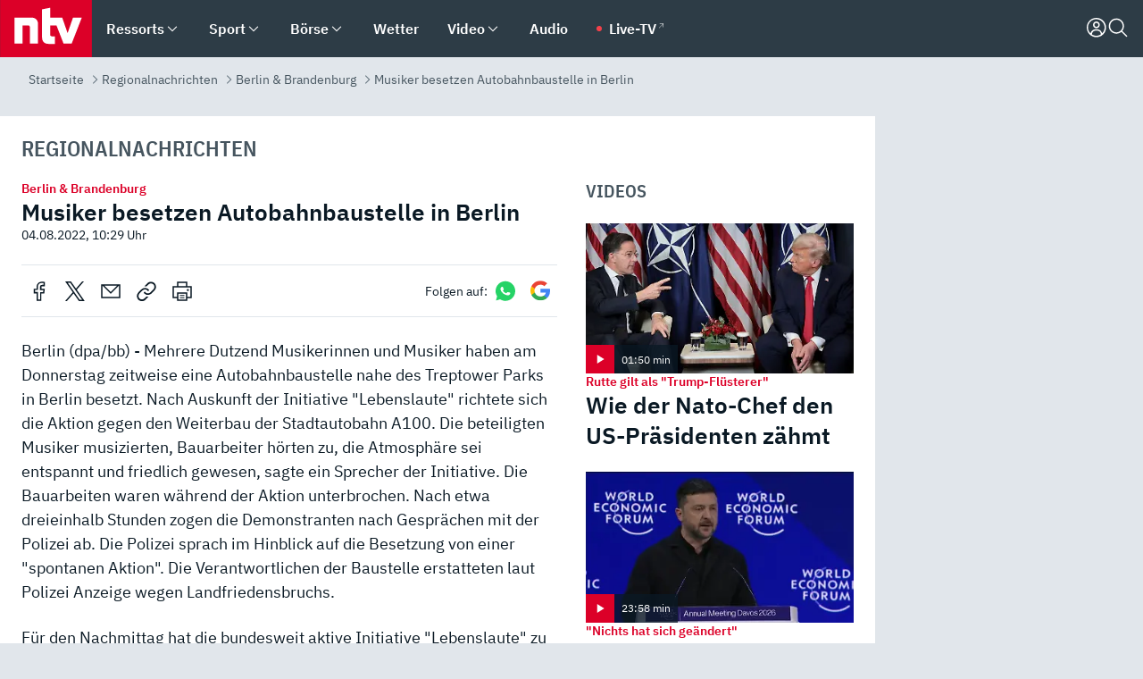

--- FILE ---
content_type: text/html; charset=utf-8
request_url: https://www.n-tv.de/regionales/berlin-und-brandenburg/Musiker-besetzen-Autobahnbaustelle-in-Berlin-article23505486.html
body_size: 165630
content:
<!DOCTYPE html><html lang="de"><head><meta charSet="utf-8" data-next-head=""/><meta name="viewport" content="width=device-width, initial-scale=1" data-next-head=""/><title data-next-head="">Berlin &amp; Brandenburg: Musiker besetzen Autobahnbaustelle in Berlin - ntv.de</title><meta http-equiv="Content-Security-Policy" content="upgrade-insecure-requests" data-next-head=""/><meta name="author" content="n-tv NACHRICHTEN" data-next-head=""/><meta name="copyright" content="ntv Nachrichten" data-next-head=""/><meta name="description" content="Aktuelle Nachrichten aus Berlin und Brandenburg" data-next-head=""/><meta name="keywords" content="" data-next-head=""/><meta name="apple-itunes-app" content="app-id=337056601, app-argument=https://www.n-tv.de/regionales/berlin-und-brandenburg/Musiker-besetzen-Autobahnbaustelle-in-Berlin-article23505486.html" data-next-head=""/><meta name="robots" content="index, follow, noodp, noarchive, max-snippet:-1, max-image-preview:large, max-video-preview:-1" data-next-head=""/><meta name="news_keywords" content="" data-next-head=""/><meta name="date" content="2022-08-04T10:29:47+02:00" data-next-head=""/><meta name="last-modified" content="2022-08-05T23:19:03+02:00" data-next-head=""/><meta property="article:hash" content="23505486" data-next-head=""/><meta property="ntv:kicker" content="Berlin &amp; Brandenburg" data-next-head=""/><meta property="og:site_name" content="ntv.de" data-next-head=""/><meta property="og:type" content="article" data-next-head=""/><meta property="og:url" content="https://www.n-tv.de/regionales/berlin-und-brandenburg/Musiker-besetzen-Autobahnbaustelle-in-Berlin-article23505486.html" data-next-head=""/><meta property="og:title" content="Musiker besetzen Autobahnbaustelle in Berlin " data-next-head=""/><meta property="og:description" content="Berlin &amp; Brandenburg" data-next-head=""/><meta property="fb:page_id" content="126049165307" data-next-head=""/><meta property="fb:pages" content="126049165307" data-next-head=""/><meta property="fb:pages" content="316889911843737" data-next-head=""/><meta property="fb:pages" content="562044130636828" data-next-head=""/><meta property="fb:pages" content="185547961302" data-next-head=""/><meta property="fb:pages" content="395222497292915" data-next-head=""/><meta property="fb:pages" content="1523181867965006" data-next-head=""/><meta property="fb:pages" content="1043228319087008" data-next-head=""/><meta property="fb:pages" content="741781229203281" data-next-head=""/><meta property="fb:pages" content="407682426071619" data-next-head=""/><meta property="fb:pages" content="780034435493567" data-next-head=""/><meta property="fb:pages" content="643254482528275" data-next-head=""/><meta property="fb:pages" content="1837260013270512" data-next-head=""/><meta property="fb:pages" content="368231650215080" data-next-head=""/><meta property="fb:pages" content="120920144621255" data-next-head=""/><meta property="fb:pages" content="1413412578758102" data-next-head=""/><meta name="google-site-verification" content="txr0UkB7uF5BxzK_kM9zfhlh5vLdmFekG7LJ_BKwDfk" data-next-head=""/><meta name="pocket-site-verification" content="d8cc89af247ee1dabcbbd091d848a1" data-next-head=""/><meta name="p:domain_verify" content="29ffec94ca07d208e323392915ace209" data-next-head=""/><meta name="msvalidate.01" content="38C91D064B7E276791191C393B93EB23" data-next-head=""/><link rel="canonical" href="https://www.n-tv.de/regionales/berlin-und-brandenburg/Musiker-besetzen-Autobahnbaustelle-in-Berlin-article23505486.html" data-next-head=""/><link rel="alternate" type="application/rss+xml" href="https://www.n-tv.de/regionales/berlin-und-brandenburg/rss" data-next-head=""/><link rel="alternate" href="android-app://de.lineas.lit.ntv.android/http/apps.n-tv.de/23505486?service=mobile" data-next-head=""/><link rel="shortcut icon" href="/favicon.ico" data-next-head=""/><link rel="apple-touch-icon-precomposed" sizes="144x144" href="/apple-touch-icon-144x144-precomposed.png" data-next-head=""/><link rel="apple-touch-icon-precomposed" sizes="114x114" href="/apple-touch-icon-114x114-precomposed.png" data-next-head=""/><link rel="apple-touch-icon-precomposed" sizes="72x72" href="/apple-touch-icon-72x72-precomposed.png" data-next-head=""/><link rel="apple-touch-icon-precomposed" href="/apple-touch-icon-57x57-precomposed.png" data-next-head=""/><link rel="publisher" href="https://plus.google.com/118398504470807896139" data-next-head=""/><link rel="preload" href="/_next/static/media/fddff1087a1c2d83-s.p.woff2" as="font" type="font/woff2" crossorigin="anonymous" data-next-font="size-adjust"/><link rel="preload" href="/_next/static/media/eced63159c168414-s.p.woff2" as="font" type="font/woff2" crossorigin="anonymous" data-next-font="size-adjust"/><link rel="preload" href="/_next/static/media/a6cb01422af61021-s.p.woff2" as="font" type="font/woff2" crossorigin="anonymous" data-next-font="size-adjust"/><link rel="preload" href="/_next/static/media/d6b236d59080f586-s.p.woff2" as="font" type="font/woff2" crossorigin="anonymous" data-next-font="size-adjust"/><link rel="preload" href="/_next/static/media/1c626168cca93b06-s.p.woff2" as="font" type="font/woff2" crossorigin="anonymous" data-next-font="size-adjust"/><link rel="preload" href="/_next/static/css/619668a7c5632b45.css" as="style"/><link rel="preload" href="/_next/static/css/54b286e04d222c64.css" as="style"/><link rel="preload" href="/_next/static/css/bd6519a5e89b6484.css" as="style"/><link rel="preload" href="/_next/static/css/a1652869840550b3.css" as="style"/><link rel="preload" href="/_next/static/css/06b47e2e02df66d2.css" as="style"/><link rel="preload" href="/_next/static/css/7a1b97a1f388b369.css" as="style"/><link rel="preload" href="/_next/static/css/1a9139a0d535e481.css" as="style"/><link rel="preload" href="/_next/static/css/616a3bdb3deb1a06.css" as="style"/><link rel="preload" href="/_next/static/css/981b8c7b0066d8c4.css" as="style"/><link rel="preload" href="/_next/static/css/fde70659e752f6b5.css" as="style"/><link rel="preload" href="/_next/static/css/5ee917f263ffea72.css" as="style"/><link rel="preload" href="/_next/static/css/5bc660e6d815f4c2.css" as="style"/><link rel="preload" href="/_next/static/css/89b8c6ec2b6dec53.css" as="style"/><link rel="preload" href="/_next/static/css/d84fa9443ecac233.css" as="style"/><link rel="preload" href="/_next/static/css/4916aaa5355407e8.css" as="style"/><script type="application/ld+json" data-next-head="">{"@context":"http://schema.org","publisher":{"@type":"Organization","name":"ntv NACHRICHTEN","logo":{"@type":"ImageObject","url":"/logo.svg"}},"@type":"WebPage","mainEntityOfPage":{"@type":"WebPage","url":"https://www.n-tv.de/regionales/berlin-und-brandenburg/Musiker-besetzen-Autobahnbaustelle-in-Berlin-article23505486.html"},"url":"https://www.n-tv.de/regionales/berlin-und-brandenburg/Musiker-besetzen-Autobahnbaustelle-in-Berlin-article23505486.html","headline":"Berlin & Brandenburg: Musiker besetzen Autobahnbaustelle in Berlin","description":"Aktuelle Nachrichten aus Berlin und Brandenburg","datePublished":"2022-08-04T10:29:47+02:00","dateModified":"2022-08-05T23:19:03+02:00","author":{"@type":"Organization","name":"n-tv NACHRICHTEN","url":"https://www.n-tv.de"}}</script><script type="application/ld+json" data-next-head="">{"@context":"http://schema.org","@type":"BreadcrumbList","itemListElement":[{"item":{"name":"Startseite","@id":"https://www.n-tv.de/"},"@type":"ListItem","position":1},{"item":{"name":"Regionalnachrichten","@id":"https://www.n-tv.de/regionales/"},"@type":"ListItem","position":2},{"item":{"name":"Berlin & Brandenburg","@id":"https://www.n-tv.de/regionales/berlin-und-brandenburg/"},"@type":"ListItem","position":3},{"item":{"name":"Musiker besetzen Autobahnbaustelle in Berlin ","@id":"https://www.n-tv.de/regionales/berlin-und-brandenburg/Musiker-besetzen-Autobahnbaustelle-in-Berlin-article23505486.html"},"@type":"ListItem","position":4}]}</script><script id="iab-stub" data-nscript="beforeInteractive">
				// IAB stub
 				!function () { var e = function () { var e, t = "__tcfapiLocator", a = [], n = window; for (; n;) { try { if (n.frames[t]) { e = n; break } } catch (e) { } if (n === window.top) break; n = n.parent } e || (!function e() { var a = n.document, r = !!n.frames[t]; if (!r) if (a.body) { var i = a.createElement("iframe"); i.style.cssText = "display:none", i.name = t, a.body.appendChild(i) } else setTimeout(e, 5); return !r }(), n.__tcfapi = function () { for (var e, t = arguments.length, n = new Array(t), r = 0; r < t; r++)n[r] = arguments[r]; if (!n.length) return a; if ("setGdprApplies" === n[0]) n.length > 3 && 2 === parseInt(n[1], 10) && "boolean" == typeof n[3] && (e = n[3], "function" == typeof n[2] && n[2]("set", !0)); else if ("ping" === n[0]) { var i = { gdprApplies: e, cmpLoaded: !1, cmpStatus: "stub" }; "function" == typeof n[2] && n[2](i) } else a.push(n) }, n.addEventListener("message", (function (e) { var t = "string" == typeof e.data, a = {}; try { a = t ? JSON.parse(e.data) : e.data } catch (e) { } var n = a.__tcfapiCall; n && window.__tcfapi(n.command, n.version, (function (a, r) { var i = { __tcfapiReturn: { returnValue: a, success: r, callId: n.callId } }; t && (i = JSON.stringify(i)), e.source.postMessage(i, "*") }), n.parameter) }), !1)) }; "undefined" != typeof module ? module.exports = e : e() }();
        window._sp_queue = [];
			</script><link rel="stylesheet" href="/_next/static/css/619668a7c5632b45.css" data-n-g=""/><link rel="stylesheet" href="/_next/static/css/54b286e04d222c64.css" data-n-p=""/><link rel="stylesheet" href="/_next/static/css/bd6519a5e89b6484.css"/><link rel="stylesheet" href="/_next/static/css/a1652869840550b3.css"/><link rel="stylesheet" href="/_next/static/css/06b47e2e02df66d2.css"/><link rel="stylesheet" href="/_next/static/css/7a1b97a1f388b369.css"/><link rel="stylesheet" href="/_next/static/css/1a9139a0d535e481.css"/><link rel="stylesheet" href="/_next/static/css/616a3bdb3deb1a06.css"/><link rel="stylesheet" href="/_next/static/css/981b8c7b0066d8c4.css"/><link rel="stylesheet" href="/_next/static/css/fde70659e752f6b5.css"/><link rel="stylesheet" href="/_next/static/css/5ee917f263ffea72.css"/><link rel="stylesheet" href="/_next/static/css/5bc660e6d815f4c2.css"/><link rel="stylesheet" href="/_next/static/css/89b8c6ec2b6dec53.css"/><link rel="stylesheet" href="/_next/static/css/d84fa9443ecac233.css"/><link rel="stylesheet" href="/_next/static/css/4916aaa5355407e8.css"/><noscript data-n-css=""></noscript><script defer="" noModule="" src="/_next/static/chunks/polyfills-42372ed130431b0a.js"></script><script id="webpush-lib" src="/webpush/webpush.js" defer="" data-nscript="beforeInteractive"></script><script id="iframeResizer" src="/iframeResizer.min.js" defer="" data-nscript="beforeInteractive"></script><script defer="" src="/_next/static/chunks/1229.024bf05f909c3e8c.js"></script><script defer="" src="/_next/static/chunks/544.09d7383b48abf164.js"></script><script defer="" src="/_next/static/chunks/7602.1a768611e82c58ea.js"></script><script defer="" src="/_next/static/chunks/6948.f00620bcc22244f2.js"></script><script defer="" src="/_next/static/chunks/5748.71948c8f23de309a.js"></script><script defer="" src="/_next/static/chunks/3470.044e5d32b7b88c48.js"></script><script defer="" src="/_next/static/chunks/4406.2cc47b02c70cbff9.js"></script><script defer="" src="/_next/static/chunks/1750.d4015503bf467782.js"></script><script defer="" src="/_next/static/chunks/6888.8ff3ae8da2924120.js"></script><script defer="" src="/_next/static/chunks/6000.1a7f1eb6368a1f73.js"></script><script defer="" src="/_next/static/chunks/3049.7172bfee99f6c1be.js"></script><script defer="" src="/_next/static/chunks/8673.2433365aabfb08c3.js"></script><script defer="" src="/_next/static/chunks/6065.53a5590c6fea2eb5.js"></script><script defer="" src="/_next/static/chunks/6649.3f3c97c991cfc8c3.js"></script><script defer="" src="/_next/static/chunks/2069.334d97419f835894.js"></script><script defer="" src="/_next/static/chunks/8978.c369f1cdf04d6eed.js"></script><script defer="" src="/_next/static/chunks/7648.7151d5da6285f05e.js"></script><script defer="" src="/_next/static/chunks/3504.429135a8584a7806.js"></script><script defer="" src="/_next/static/chunks/2076.a5d6d8b4820fd66b.js"></script><script defer="" src="/_next/static/chunks/1642.5b55b0e87004c0a4.js"></script><script defer="" src="/_next/static/chunks/508.6fe9e668b4cbaa10.js"></script><script defer="" src="/_next/static/chunks/1656.c9e5265be15720de.js"></script><script defer="" src="/_next/static/chunks/6416.07dedd90ff32fe40.js"></script><script defer="" src="/_next/static/chunks/4047.211f9d02a136f691.js"></script><script src="/_next/static/chunks/webpack-7c65c3c847258272.js" defer=""></script><script src="/_next/static/chunks/framework-77dff60c8c44585c.js" defer=""></script><script src="/_next/static/chunks/main-c369251bbc331e0f.js" defer=""></script><script src="/_next/static/chunks/pages/_app-2c2c703fd86eadba.js" defer=""></script><script src="/_next/static/chunks/8548-87ef5762240d4e64.js" defer=""></script><script src="/_next/static/chunks/pages/%5B%5B...all%5D%5D-187d881c0982e370.js" defer=""></script><script src="/_next/static/iJWIyqWCDhGQr5wLr9urw/_buildManifest.js" defer=""></script><script src="/_next/static/iJWIyqWCDhGQr5wLr9urw/_ssgManifest.js" defer=""></script><style id="__jsx-668642668">:root{--ibm-plex-sans:'IBMPlexSans', 'IBMPlexSans Fallback';--ibm-plex-sans-condensed:'IBMPlexSansCondensed', 'IBMPlexSansCondensed Fallback'}html{font-family:'IBMPlexSans', 'IBMPlexSans Fallback'}</style></head><body><link rel="preload" as="image" href="/socialIcons/whatsapp.svg"/><link rel="preload" as="image" href="/socialIcons/google.svg"/><div id="__next"><header class="Header_header__MwWvM "><nav aria-label="Globale Navigation"><div class="Header_wrapper__PJAKW"><div class="Header_inner__PU1JS"><a href="/" class="Header_logo__V9h3K"><svg viewBox="0 0 1384 862" focusable="false" role="img" name="ntv Logo"><title>ntv</title><path id="TRAEGER_x5F_ROT" d="M0 0h1384v862H0z" style="clip-rule:evenodd;fill:rgb(220, 0, 40);fill-rule:evenodd"></path><g id="ntv_1_" transform="translate(-268.5,-109)"><g id="g3683"><path d="M747 375.3H486v390.1h122.2V492.8h83.3c17.1 0 25.9 8.4 25.9 26v246.6h122.2V468.1c0-54.9-37.7-92.8-92.6-92.8zm620.7-.2-81.2 233.4-81-233.4h-181.9V225.6l-122.2 24.2v425.3c0 58.9 36.6 95.6 95.8 95.6h99.5V656.3h-46.9c-15.7 0-26.1-5.8-26.1-27.2V492.9h95.3l106.4 272.9h122.7l152.3-390.7z" id="path3681" style="fill:rgb(255, 255, 255)"></path></g></g></svg></a><nav role="none" class="menu-desktop_header-menu__23xp2"><ul role="menu" aria-label="Hauptnavigation" class="menu-desktop_top__a3CQZ"><li class="menu-desktop_level0__YuC7o" tabindex="-1"><div class="menu-desktop_itemwrapper__8WzFL"><a tabindex="0" href="/ressorts/" target="_self" title="Ressorts" data-testid="menulink"><span class="Typography_text-default__P3otY Typography_weight-bold__uT6mq">Ressorts</span></a><button role="menuitem" aria-haspopup="menu" aria-expanded="false" aria-label="Untermenü für Ressorts" data-testid="menu-item-button"><svg viewBox="0 0 24 24" width="18" height="18" fill="currentColor" focusable="false" role="img" aria-hidden="true" data-testid="icon"><title></title><path d="M12.0004 17.9852L4.90039 10.8852L6.0004 9.78516L12.0004 15.7852L18.0004 9.78516L19.1004 10.8852L12.0004 17.9852Z"></path></svg></button></div><div class="menu-desktop_menu-ssr__HlR7r" aria-label="Ressorts Untermenü" role="menu"><ul><li><a href="/mediathek/bilderserien/" target="_self" title="Bilderserien">Bilderserien</a></li><li><a href="/politik/" target="_self" title="Politik">Politik</a><div aria-label="Politik Untermenü" role="menu"><ul><li><a href="/politik/" target="_self" title="Meldungen">Meldungen</a></li><li><a href="/politik/politik_kommentare/" target="_self" title="Kommentare">Kommentare</a></li><li><a href="/politik/politik_wieduwilts_woche/" target="_self" title="Wieduwilts Woche">Wieduwilts Woche</a></li></ul></div></li><li><a href="/wirtschaft/" target="_self" title="Wirtschaft">Wirtschaft</a><div aria-label="Wirtschaft Untermenü" role="menu"><ul><li><a href="/wirtschaft/" target="_self" title="Meldungen">Meldungen</a></li><li><a href="/wirtschaft/termine/" target="_self" title="Termine">Termine</a></li><li><a href="/wirtschaft/wirtschaft_startup/" target="_self" title="Startup">Startup</a></li></ul></div></li><li><a href="/boersenkurse/" target="_self" title="Börse">Börse</a><div aria-label="Börse Untermenü" role="menu"><ul><li><a href="/boersenkurse/Auf_einen_Blick/" target="_self" title="Auf einen Blick">Auf einen Blick</a></li><li><a href="/boersenkurse/aktien/" target="_self" title="Aktien &amp; Indizes">Aktien &amp; Indizes</a><div aria-label="Aktien &amp; Indizes Untermenü" role="menu"><ul><li><a href="/boersenkurse/indizes/dax-159096" target="_self" title="Dax">Dax</a></li><li><a href="/boersenkurse/indizes/tecdax-158375" target="_self" title="TecDax">TecDax</a></li><li><a href="/boersenkurse/indizes/mdax-159090" target="_self" title="MDax">MDax</a></li><li><a href="/boersenkurse/indizes/sdax-159191" target="_self" title="SDax">SDax</a></li><li><a href="/boersenkurse/indizes/gex-144687" target="_self" title="Gex">Gex</a></li><li><a href="/boersenkurse/indizes/hdax-159097" target="_self" title="HDax">HDax</a></li><li><a href="/boersenkurse/indizes/e-stoxx-50-159194" target="_self" title="EuroStoxx">EuroStoxx</a></li><li><a href="/boersenkurse/indizes/stoxx50-159196" target="_self" title="Stoxx50">Stoxx50</a></li><li><a href="/boersenkurse/indizes/infront-usa-industrial-9451139" target="_self" title="Dow Jones">Dow Jones</a></li><li><a href="/boersenkurse/indizes/nasdaq-100-149002" target="_self" title="Nasdaq">Nasdaq</a></li><li><a href="/boersenkurse/indizes/nikkei-148429" target="_self" title="Nikkei">Nikkei</a></li></ul></div></li><li><a href="/boersenkurse/devisen/" target="_self" title="Devisen">Devisen</a></li><li><a href="/boersenkurse/rohstoffe/" target="_self" title="Rohstoffe">Rohstoffe</a></li><li><a href="/boersenkurse/zertifikate/" target="_self" title="ntv Zertifikate">ntv Zertifikate</a></li><li><a href="/boersenkurse/fonds/" target="_self" title="ntv Fonds">ntv Fonds</a></li><li><a href="/boersenkurse/fonds_und_etf/" target="_self" title="Fonds &amp; ETF">Fonds &amp; ETF</a></li><li><a href="/boersenkurse/anleihen/" target="_self" title="Anleihen">Anleihen</a></li><li><a href="/boersenkurse/altersvorsorge/" target="_self" title="ntv Altersvorsorge">ntv Altersvorsorge</a></li><li><a href="/boersenkurse/Geldanlage-Check/" target="_self" title="ntv Geldanlage-Check">ntv Geldanlage-Check</a></li><li><a href="/wirtschaft/der_boersen_tag/" target="_self" title="Börsen-Tag - Archiv">Börsen-Tag - Archiv</a></li></ul></div></li><li><a href="/sport/" target="_self" title="Sport">Sport</a><div aria-label="Sport Untermenü" role="menu"><ul><li><a href="https://www.n-tv.de/sport/ergebnisse/heute-live" target="_self" title="Live-Kalender">Live-Kalender</a></li><li><a href="/sport/" target="_self" title="Meldungen">Meldungen</a></li><li><a href="/sport/fussball/" target="_self" title="Fußball">Fußball</a><div aria-label="Fußball Untermenü" role="menu"><ul><li><a href="/sport/fussball/fussball_kolumnen/" target="_self" title="Kolumnen">Kolumnen</a></li><li><a href="https://www.n-tv.de/sport/ergebnisse/fussball/bundesliga/spiele-und-ergebnisse/" target="_self" title="Bundesliga">Bundesliga</a></li><li><a href="https://www.n-tv.de/sport/ergebnisse/fussball/2-bundesliga/spiele-und-ergebnisse/" target="_self" title="2. Bundesliga">2. Bundesliga</a></li><li><a href="https://www.n-tv.de/sport/ergebnisse/fussball/3-liga/spiele-und-ergebnisse/" target="_self" title="3. Liga">3. Liga</a></li><li><a href="https://www.n-tv.de/sport/ergebnisse/fussball/dfb-pokal/spiele-und-ergebnisse/" target="_self" title="DFB-Pokal">DFB-Pokal</a></li><li><a href="https://www.n-tv.de/sport/ergebnisse/fussball/frauen-bundesliga/spiele-und-ergebnisse/" target="_self" title="Bundesliga der Frauen">Bundesliga der Frauen</a></li><li><a href="https://www.n-tv.de/sport/ergebnisse/fussball/uefa-champions-league/spiele-und-ergebnisse/" target="_self" title="Champions League">Champions League</a></li><li><a href="https://www.n-tv.de/sport/ergebnisse/fussball/uefa-europa-league/spiele-und-ergebnisse/" target="_self" title="Europa League">Europa League</a></li><li><a href="https://www.n-tv.de/sport/ergebnisse/fussball/co6395/europa-conference-league/spiele-und-ergebnisse/" target="_self" title="Europa Conference League">Europa Conference League</a></li><li><a href="https://www.n-tv.de/sport/ergebnisse/fussball/premier-league/spiele-und-ergebnisse/" target="_self" title="Premier League">Premier League</a></li><li><a href="https://www.n-tv.de/sport/ergebnisse/fussball/primera-division/spiele-und-ergebnisse/" target="_self" title="Primera Division">Primera Division</a></li><li><a href="https://www.n-tv.de/sport/ergebnisse/fussball/serie-a/spiele-und-ergebnisse/" target="_self" title="Serie A">Serie A</a></li><li><a href="https://www.n-tv.de/sport/ergebnisse/fussball/ligue-1/spiele-und-ergebnisse/" target="_self" title="Ligue 1">Ligue 1</a></li><li><a href="https://www.n-tv.de/sport/ergebnisse/fussball/nations-league-a/spiele-und-ergebnisse/" target="_self" title="Nations League">Nations League</a></li><li><a href="https://www.n-tv.de/sport/ergebnisse/fussball/wettbewerbe/" target="_self" title="Alle Wettbewerbe">Alle Wettbewerbe</a></li></ul></div></li><li><a href="https://www.n-tv.de/sport/ergebnisse/american-football/nfl/spiele-und-ergebnisse/" target="_self" title="NFL">NFL</a></li><li><a href="/sport/formel1/" target="_self" title="Motorsport">Motorsport</a></li><li><a href="https://www.n-tv.de/sport/ergebnisse/tennis/heute-live" target="_self" title="Tennis">Tennis</a></li><li><a href="https://www.n-tv.de/sport/ergebnisse/handball/" target="_self" title="Handball">Handball</a></li><li><a href="https://www.n-tv.de/sport/ergebnisse/basketball/wettbewerbe/" target="_self" title="Basketball">Basketball</a></li><li><a href="https://www.n-tv.de/sport/ergebnisse/eishockey/wettbewerbe/" target="_self" title="Eishockey">Eishockey</a></li><li><a href="/sport/mma/" target="_self" title="Mixed Martial Arts">Mixed Martial Arts</a></li><li><a href="/sport/der_sport_tag/" target="_self" title="Sport-Tag - Archiv">Sport-Tag - Archiv</a></li><li><a href="https://gutscheine.n-tv.de/" target="_self" title="Gutscheine">Gutscheine<span> Anzeige</span></a><div aria-label="Gutscheine Untermenü" role="menu"><ul><li><a href="https://gutscheine.n-tv.de/gutscheine/adidas-shop" target="_self" title="Adidas">Adidas</a></li><li><a href="https://gutscheine.n-tv.de/gutscheine/engelhorn" target="_self" title="Engelhorn">Engelhorn</a></li><li><a href="https://gutscheine.n-tv.de/gutscheine/vans" target="_self" title="Vans">Vans</a></li><li><a href="https://gutscheine.n-tv.de/gutscheine/sportscheck" target="_self" title="SportScheck">SportScheck</a></li><li><a href="https://gutscheine.n-tv.de/gutscheine/11teamsports" target="_self" title="11teamsports">11teamsports</a></li></ul></div></li></ul></div></li><li><a href="/panorama/" target="_self" title="Panorama">Panorama</a><div aria-label="Panorama Untermenü" role="menu"><ul><li><a href="/panorama/" target="_self" title="Meldungen">Meldungen</a></li></ul></div></li><li><a href="/leute/" target="_self" title="Unterhaltung">Unterhaltung</a><div aria-label="Unterhaltung Untermenü" role="menu"><ul><li><a href="/leute/" target="_self" title="Überblick">Überblick</a></li><li><a href="/leute/tv/" target="_self" title="TV">TV</a></li><li><a href="/leute/film/" target="_self" title="Filme und Serien">Filme und Serien</a></li><li><a href="/leute/musik/" target="_self" title="Musik">Musik</a></li><li><a href="/leute/buecher/" target="_self" title="Bücher">Bücher</a></li><li><a href="/leute/hoerbuecher/" target="_self" title="Hörbücher">Hörbücher</a></li><li><a href="/mediathek/bilderserien/unterhaltung/Schoenes-Wochenende-Cartoons-von-OL-article20772304.html" target="_self" title="Schönes Wochenende">Schönes Wochenende</a></li><li><a href="https://gutscheine.n-tv.de/" target="_blank" rel="noopener noreferrer noFollow" title="Gutscheine">Gutscheine<span> Anzeige</span></a><div aria-label="Gutscheine Untermenü" role="menu"><ul><li><a href="https://gutscheine.n-tv.de/gutscheine/amazon" target="_blank" rel="noopener noreferrer noFollow" title="Amazon">Amazon</a></li><li><a href="https://gutscheine.n-tv.de/gutscheine/thalia" target="_blank" rel="noopener noreferrer noFollow" title="Thalia">Thalia</a></li><li><a href="https://gutscheine.n-tv.de/gutscheine/buecher-de" target="_blank" rel="noopener noreferrer noFollow" title="buecher.de">buecher.de</a></li><li><a href="https://gutscheine.n-tv.de/gutscheine/saturn" target="_blank" rel="noopener noreferrer noFollow" title="Saturn">Saturn</a></li><li><a href="https://gutscheine.n-tv.de/gutscheine/mmoga" target="_blank" rel="noopener noreferrer noFollow" title="MMOGA">MMOGA</a></li></ul></div></li></ul></div></li><li><a href="/technik/" target="_self" title="Technik">Technik</a><div aria-label="Technik Untermenü" role="menu"><ul><li><a href="/technik/" target="_self" title="Meldungen">Meldungen</a></li><li><a href="https://www.n-tvspiele.de/" target="_self" rel="noFollow" title="Spiele">Spiele</a></li><li><a href="https://gutscheine.n-tv.de/" target="_blank" rel="noopener noreferrer noFollow" title="Gutscheine">Gutscheine<span> Anzeige</span></a><div aria-label="Gutscheine Untermenü" role="menu"><ul><li><a href="https://gutscheine.n-tv.de/gutscheine/notebooksbilliger" target="_blank" rel="noopener noreferrer noFollow" title="notebooksbilliger.de">notebooksbilliger.de</a></li><li><a href="https://gutscheine.n-tv.de/gutscheine/alternate" target="_blank" rel="noopener noreferrer noFollow" title="Alternate">Alternate</a></li><li><a href="https://gutscheine.n-tv.de/gutscheine/medion" target="_blank" rel="noopener noreferrer noFollow" title="MEDION">MEDION</a></li><li><a href="https://gutscheine.n-tv.de/gutscheine/dein-handyde" target="_blank" rel="noopener noreferrer noFollow" title="deinhandy.de">deinhandy.de</a></li><li><a href="https://gutscheine.n-tv.de/gutscheine/samsung" target="_blank" rel="noopener noreferrer noFollow" title="SAMSUNG">SAMSUNG</a></li></ul></div></li></ul></div></li><li><a href="/ratgeber/" target="_self" title="Ratgeber">Ratgeber</a><div aria-label="Ratgeber Untermenü" role="menu"><ul><li><a href="/ratgeber/" target="_self" title="Meldungen">Meldungen</a></li><li><a href="/ratgeber/ntv_Service/" target="_self" title="ntv Service">ntv Service</a></li><li><a href="/ratgeber/tests/" target="_self" title="Tests">Tests</a></li><li><a href="/ratgeber/vergleichsrechner/" target="_self" title="Vergleichsrechner">Vergleichsrechner</a></li><li><a href="https://www.n-tv.de/native/leben/Thema-Leben-article19986903.html?an=s:spezial_973714_ista_wtt-a:1-t:n" target="_blank" rel="noopener noreferrer noFollow" title="Smart Living">Smart Living</a></li></ul></div></li><li><a href="/produkt-check/" target="_self" title="Produkt-Check">Produkt-Check</a><div aria-label="Produkt-Check Untermenü" role="menu"><ul><li><a href="/produkt-check/kueche/" target="_self" title="Produkt-Check Küche">Produkt-Check Küche</a></li><li><a href="/produkt-check/technik/" target="_self" title="Produkt-Check Technik ">Produkt-Check Technik </a></li><li><a href="/produkt-check/sport-freizeit/" target="_self" title="Produkt-Check Sport &amp; Freizeit">Produkt-Check Sport &amp; Freizeit</a></li><li><a href="/produkt-check/beauty-gesundheit/" target="_self" title="Produkt-Check Beauty &amp; Gesundheit ">Produkt-Check Beauty &amp; Gesundheit </a></li><li><a href="/produkt-check/haushalt-garten/" target="_self" title="Produkt-Check Haushalt &amp; Garten">Produkt-Check Haushalt &amp; Garten</a></li></ul></div></li><li><a href="/wissen/" target="_self" title="Wissen">Wissen</a><div aria-label="Wissen Untermenü" role="menu"><ul><li><a href="/wissen/" target="_self" title="Meldungen">Meldungen</a></li><li><a href="/wissen/frageantwort/" target="_self" title="Frage &amp; Antwort">Frage &amp; Antwort</a></li><li><a href="/wissen/Fakten_und_Mythen/" target="_self" title="Fakten &amp; Mythen">Fakten &amp; Mythen</a></li><li><a href="/wissen/fundsache/" target="_self" title="Fundsache">Fundsache</a></li></ul></div></li><li><a href="/auto/" target="_self" title="Auto">Auto</a><div aria-label="Auto Untermenü" role="menu"><ul><li><a href="/auto/" target="_self" title="Meldungen">Meldungen</a></li><li><a href="/auto/auto_geschichte/" target="_self" title="Automobil-Geschichte">Automobil-Geschichte</a></li><li><a href="/auto/praxistest/" target="_self" title="Praxistest">Praxistest</a></li><li><a href="/auto/gebrauchte/" target="_self" title="Gebrauchte">Gebrauchte</a></li><li><a href="/auto/auto_funktioniert/" target="_self" title="Wie funktioniert ...?">Wie funktioniert ...?</a></li><li><a href="https://gutscheine.n-tv.de/" target="_blank" rel="noopener noreferrer noFollow" title="Gutscheine">Gutscheine<span> Anzeige</span></a><div aria-label="Gutscheine Untermenü" role="menu"><ul><li><a href="https://gutscheine.n-tv.de/gutscheine/kfzteile24" target="_blank" rel="noopener noreferrer noFollow" title="kfzteile24">kfzteile24</a></li><li><a href="https://gutscheine.n-tv.de/gutscheine/atu" target="_blank" rel="noopener noreferrer noFollow" title="A.T.U">A.T.U</a></li><li><a href="https://gutscheine.n-tv.de/gutscheine/reifendirekt" target="_blank" rel="noopener noreferrer noFollow" title="Reifendirekt">Reifendirekt</a></li><li><a href="https://gutscheine.n-tv.de/gutscheine/sixt" target="_blank" rel="noopener noreferrer noFollow" title="Sixt">Sixt</a></li><li><a href="https://gutscheine.n-tv.de/gutscheine/tirendo" target="_blank" rel="noopener noreferrer noFollow" title="Tirendo">Tirendo</a></li></ul></div></li><li><a href="https://autoleasing.n-tv.de/" target="_blank" rel="noopener noreferrer noFollow" title="Autoleasing">Autoleasing</a></li></ul></div></li><li><a href="/shopping-und-service/" target="_self" title="Shopping &amp; Service">Shopping &amp; Service</a><div aria-label="Shopping &amp; Service Untermenü" role="menu"><ul><li><a href="https://autoleasing.n-tv.de/" target="_self" title="Autoleasing">Autoleasing</a></li><li><a href="https://www.n-tv.de/broker-vergleich/" target="_self" title="Broker-Vergleich">Broker-Vergleich</a></li><li><a href="https://www.n-tv.de/casino-vergleich/" target="_self" title="Online Casino Vergleich">Online Casino Vergleich</a></li><li><a href="https://www.n-tv.de/sportwetten/" target="_self" title="Sportwetten">Sportwetten</a></li><li><a href="https://www.n-tv.de/energieeffizientes-wohnen/" target="_self" title="Energieeffizientes Wohnen">Energieeffizientes Wohnen</a></li><li><a href="https://gutscheine.n-tv.de/" target="_self" title="Gutscheine">Gutscheine<span> Anzeige</span></a></li><li><a href="https://www.n-tv.de/webtools-im-vergleich/" target="_self" title="Webtools im Vergleich">Webtools im Vergleich</a></li><li><a href="https://www.n-tv.de/online-sprachschule/" target="_self" title="Online Sprachschule">Online Sprachschule</a></li><li><a href="https://www.n-tv.de/vergleich/" target="_self" title="Produktvergleiche">Produktvergleiche</a></li><li><a href="https://unternehmen.n-tv.de/" target="_self" title="Unternehmen">Unternehmen<span> Anzeige</span></a></li><li><a href="https://www.n-tv.de/ratgeber/vergleichsrechner/" target="_self" title="Vergleichsrechner">Vergleichsrechner</a></li><li><a href="https://www.n-tv.de/kreditvergleich/" target="_self" title="Kreditvergleich">Kreditvergleich</a></li><li><a href="https://www.n-tv.de/wettanbieter-vergleich/" target="_self" title="Wettanbieter Vergleich">Wettanbieter Vergleich</a></li><li><a href="https://www.n-tv.de/geschaeftskonto-vergleich/" target="_blank" rel="noopener noreferrer" title="Geschäftskonto Vergleich">Geschäftskonto Vergleich</a></li></ul></div></li><li><a href="/infografik/" target="_self" title="Infografik">Infografik</a></li><li><a href="/regionales/" target="_self" title="Regionales">Regionales</a><div aria-label="Regionales Untermenü" role="menu"><ul><li><a href="/regionales/baden-wuerttemberg/" target="_self" title="Baden-Württemberg">Baden-Württemberg</a></li><li><a href="/regionales/bayern/" target="_self" title="Bayern">Bayern</a></li><li><a href="/regionales/berlin-und-brandenburg/" target="_self" title="Berlin &amp; Brandenburg">Berlin &amp; Brandenburg</a></li><li><a href="/regionales/hamburg-und-schleswig-holstein/" target="_self" title="Hamburg &amp; Schleswig-Holstein">Hamburg &amp; Schleswig-Holstein</a></li><li><a href="/regionales/hessen/" target="_self" title="Hessen">Hessen</a></li><li><a href="/regionales/mecklenburg-vorpommern/" target="_self" title="Mecklenburg-Vorpommern">Mecklenburg-Vorpommern</a></li><li><a href="/regionales/niedersachsen-und-bremen/" target="_self" title="Niedersachsen &amp; Bremen">Niedersachsen &amp; Bremen</a></li><li><a href="/regionales/nordrhein-westfalen/" target="_self" title="Nordrhein-Westfalen">Nordrhein-Westfalen</a></li><li><a href="/regionales/rheinland-pfalz-und-saarland/" target="_self" title="Rheinland-Pfalz &amp; Saarland">Rheinland-Pfalz &amp; Saarland</a></li><li><a href="/regionales/sachsen/" target="_self" title="Sachsen">Sachsen</a></li><li><a href="/regionales/sachsen-anhalt/" target="_self" title="Sachsen-Anhalt">Sachsen-Anhalt</a></li><li><a href="/regionales/thueringen/" target="_self" title="Thüringen">Thüringen</a></li></ul></div></li><li><a href="/der_tag/alle_tage/" target="_self" title="Alle Tage">Alle Tage</a><div aria-label="Alle Tage Untermenü" role="menu"><ul><li><a href="/der_tag/" target="_self" title="Der Tag - Archiv">Der Tag - Archiv</a></li><li><a href="/wirtschaft/der_boersen_tag/" target="_self" title="Der Börsen-Tag - Archiv">Der Börsen-Tag - Archiv</a></li><li><a href="/sport/der_sport_tag/" target="_self" title="Der Sport-Tag - Archiv">Der Sport-Tag - Archiv</a></li></ul></div></li><li><a href="https://lotto.n-tv.de/" target="_blank" rel="noopener noreferrer noFollow" title="Lotto spielen">Lotto spielen<span> Anzeige</span></a></li></ul></div></li><li class="menu-desktop_level0__YuC7o" tabindex="-1"><div class="menu-desktop_itemwrapper__8WzFL"><a tabindex="0" href="/sport/" target="_self" title="Sport" data-testid="menulink"><span class="Typography_text-default__P3otY Typography_weight-bold__uT6mq">Sport</span></a><button role="menuitem" aria-haspopup="menu" aria-expanded="false" aria-label="Untermenü für Sport" data-testid="menu-item-button"><svg viewBox="0 0 24 24" width="18" height="18" fill="currentColor" focusable="false" role="img" aria-hidden="true" data-testid="icon"><title></title><path d="M12.0004 17.9852L4.90039 10.8852L6.0004 9.78516L12.0004 15.7852L18.0004 9.78516L19.1004 10.8852L12.0004 17.9852Z"></path></svg></button></div><div class="menu-desktop_menu-ssr__HlR7r" aria-label="Sport Untermenü" role="menu"><ul><li><a href="https://www.n-tv.de/sport/ergebnisse/heute-live" target="_self" title="Live-Kalender">Live-Kalender</a></li><li><a href="/sport/" target="_self" title="Meldungen">Meldungen</a></li><li><a href="/sport/fussball/" target="_self" title="Fußball">Fußball</a><div aria-label="Fußball Untermenü" role="menu"><ul><li><a href="/sport/fussball/fussball_kolumnen/" target="_self" title="Kolumnen">Kolumnen</a><div aria-label="Kolumnen Untermenü" role="menu"><ul><li><a href="/sport/fussball/redelings_nachspielzeit/" target="_self" title="Redelings Nachspielzeit">Redelings Nachspielzeit</a></li></ul></div></li><li><a href="https://www.n-tv.de/sport/ergebnisse/fussball/bundesliga/spiele-und-ergebnisse/" target="_self" title="Bundesliga">Bundesliga</a></li><li><a href="https://www.n-tv.de/sport/ergebnisse/fussball/2-bundesliga/spiele-und-ergebnisse/" target="_self" title="2. Bundesliga">2. Bundesliga</a></li><li><a href="https://www.n-tv.de/sport/ergebnisse/fussball/3-liga/spiele-und-ergebnisse/" target="_self" title="3. Liga">3. Liga</a></li><li><a href="https://www.n-tv.de/sport/ergebnisse/fussball/dfb-pokal/spiele-und-ergebnisse/" target="_self" title="DFB-Pokal">DFB-Pokal</a></li><li><a href="https://www.n-tv.de/sport/ergebnisse/fussball/frauen-bundesliga/spiele-und-ergebnisse/" target="_self" title="Bundesliga der Frauen">Bundesliga der Frauen</a></li><li><a href="https://www.n-tv.de/sport/ergebnisse/fussball/uefa-champions-league/spiele-und-ergebnisse/" target="_self" title="Champions League">Champions League</a></li><li><a href="https://www.n-tv.de/sport/ergebnisse/fussball/uefa-europa-league/spiele-und-ergebnisse/" target="_self" title="Europa League">Europa League</a></li><li><a href="https://www.n-tv.de/sport/ergebnisse/fussball/co6395/europa-conference-league/spiele-und-ergebnisse/" target="_self" title="Europa Conference League">Europa Conference League</a></li><li><a href="https://www.n-tv.de/sport/ergebnisse/fussball/premier-league/spiele-und-ergebnisse/" target="_self" title="Premier League">Premier League</a></li><li><a href="https://www.n-tv.de/sport/ergebnisse/fussball/primera-division/spiele-und-ergebnisse/" target="_self" title="La Liga">La Liga</a></li><li><a href="https://www.n-tv.de/sport/ergebnisse/fussball/serie-a/spiele-und-ergebnisse/" target="_self" title="Serie A">Serie A</a></li><li><a href="https://www.n-tv.de/sport/ergebnisse/fussball/ligue-1/spiele-und-ergebnisse/" target="_self" title="Ligue 1">Ligue 1</a></li><li><a href="https://www.n-tv.de/sport/ergebnisse/fussball/nations-league-a/spiele-und-ergebnisse/" target="_self" title="Nations League">Nations League</a></li><li><a href="https://www.n-tv.de/sport/ergebnisse/fussball/wettbewerbe/" target="_self" title="Alle Wettbewerbe">Alle Wettbewerbe</a></li></ul></div></li><li><a href="https://www.n-tv.de/sport/ergebnisse/american-football/nfl/spiele-und-ergebnisse/" target="_self" title="NFL">NFL</a></li><li><a href="/sport/formel1/" target="_self" title="Motorsport">Motorsport</a><div aria-label="Motorsport Untermenü" role="menu"><ul><li><a href="https://www.n-tv.de/sport/ergebnisse/motorsport/formel-1/kalender/" target="_self" title="Formel 1: Ticker">Formel 1: Ticker</a></li><li><a href="/sport/Porsche_Carrera_Cup/" target="_self" title="Porsche Carrera Cup">Porsche Carrera Cup<span> Anzeige</span></a></li><li><a href="/sport/Deutsche_Rallye_Meisterschaft/" target="_self" title="Deutsche Rally Meisterschaft">Deutsche Rally Meisterschaft<span> Anzeige</span></a></li></ul></div></li><li><a href="https://www.n-tv.de/sport/ergebnisse/tennis/heute-live" target="_self" title="Tennis">Tennis</a></li><li><a href="https://www.n-tv.de/sport/ergebnisse/handball/" target="_self" title="Handball">Handball</a></li><li><a href="https://www.n-tv.de/sport/ergebnisse/basketball/wettbewerbe/" target="_self" title="Basketball">Basketball</a></li><li><a href="https://www.n-tv.de/sport/ergebnisse/eishockey/wettbewerbe/" target="_self" title="Eishockey">Eishockey</a></li><li><a href="/sport/mma/" target="_self" title="Mixed Martial Arts">Mixed Martial Arts</a></li><li><a href="/sport/der_sport_tag/" target="_self" title="Sport-Tag - Archiv">Sport-Tag - Archiv</a></li></ul></div></li><li class="menu-desktop_level0__YuC7o" tabindex="-1"><div class="menu-desktop_itemwrapper__8WzFL"><a tabindex="0" href="/boersenkurse/" target="_self" title="Börse" data-testid="menulink"><span class="Typography_text-default__P3otY Typography_weight-bold__uT6mq">Börse</span></a><button role="menuitem" aria-haspopup="menu" aria-expanded="false" aria-label="Untermenü für Börse" data-testid="menu-item-button"><svg viewBox="0 0 24 24" width="18" height="18" fill="currentColor" focusable="false" role="img" aria-hidden="true" data-testid="icon"><title></title><path d="M12.0004 17.9852L4.90039 10.8852L6.0004 9.78516L12.0004 15.7852L18.0004 9.78516L19.1004 10.8852L12.0004 17.9852Z"></path></svg></button></div><div class="menu-desktop_menu-ssr__HlR7r" aria-label="Börse Untermenü" role="menu"><ul><li><a href="/boersenkurse/Auf_einen_Blick/" target="_self" title="Auf einen Blick">Auf einen Blick</a></li><li><a href="/boersenkurse/aktien/" target="_self" title="Aktien und Indizes">Aktien und Indizes</a><div aria-label="Aktien und Indizes Untermenü" role="menu"><ul><li><a href="/boersenkurse/indizes/dax-159096" target="_self" title="Dax">Dax</a></li><li><a href="/boersenkurse/indizes/tecdax-158375" target="_self" title="TecDax">TecDax</a></li><li><a href="/boersenkurse/indizes/mdax-159090" target="_self" title="MDax">MDax</a></li><li><a href="/boersenkurse/indizes/sdax-159191" target="_self" title="SDax">SDax</a></li><li><a href="/boersenkurse/indizes/gex-144687" target="_self" title="Gex">Gex</a></li><li><a href="/boersenkurse/indizes/hdax-159097" target="_self" title="HDax">HDax</a></li><li><a href="/boersenkurse/indizes/e-stoxx-50-159194" target="_self" title="EuroStoxx">EuroStoxx</a></li><li><a href="/boersenkurse/indizes/stoxx50-159196" target="_self" title="Stoxx50">Stoxx50</a></li><li><a href="/boersenkurse/indizes/infront-usa-industrial-9451139" target="_self" title="Dow Jones">Dow Jones</a></li><li><a href="/boersenkurse/indizes/nasdaq-100-149002" target="_self" title="Nasdaq">Nasdaq</a></li><li><a href="/boersenkurse/indizes/nikkei-148429" target="_self" title="Nikkei">Nikkei</a></li></ul></div></li><li><a href="/boersenkurse/devisen/" target="_self" title="Devisen">Devisen</a></li><li><a href="/boersenkurse/rohstoffe/" target="_self" title="Rohstoffe">Rohstoffe</a></li><li><a href="/boersenkurse/zertifikate/" target="_self" title="ntv Zertifikate">ntv Zertifikate</a></li><li><a href="/boersenkurse/fonds/" target="_self" title="ntv Fonds">ntv Fonds</a></li><li><a href="/boersenkurse/fonds_und_etf/" target="_self" title="Fonds &amp; ETF">Fonds &amp; ETF</a></li><li><a href="/boersenkurse/anleihen/" target="_self" title="Anleihen">Anleihen</a></li><li><a href="/boersenkurse/Geldanlage-Check/" target="_self" title="ntv Geldanlage-Check">ntv Geldanlage-Check</a></li><li><a href="/wirtschaft/der_boersen_tag/" target="_self" title="Börsen-Tag - Archiv">Börsen-Tag - Archiv</a></li></ul></div></li><li class="menu-desktop_level0__YuC7o" tabindex="-1"><div class="menu-desktop_itemwrapper__8WzFL"><a tabindex="0" href="/wetter/" target="_self" title="Wetter" data-testid="menulink"><span class="Typography_text-default__P3otY Typography_weight-bold__uT6mq">Wetter</span></a></div></li><li class="menu-desktop_level0__YuC7o" tabindex="-1"><div class="menu-desktop_itemwrapper__8WzFL"><a tabindex="0" href="/mediathek/videos/" target="_self" title="Video" data-testid="menulink"><span class="Typography_text-default__P3otY Typography_weight-bold__uT6mq">Video</span></a><button role="menuitem" aria-haspopup="menu" aria-expanded="false" aria-label="Untermenü für Video" data-testid="menu-item-button"><svg viewBox="0 0 24 24" width="18" height="18" fill="currentColor" focusable="false" role="img" aria-hidden="true" data-testid="icon"><title></title><path d="M12.0004 17.9852L4.90039 10.8852L6.0004 9.78516L12.0004 15.7852L18.0004 9.78516L19.1004 10.8852L12.0004 17.9852Z"></path></svg></button></div><div class="menu-desktop_menu-ssr__HlR7r" aria-label="Video Untermenü" role="menu"><ul><li><a href="/mediathek/videos/" target="_self" title="Top Videos">Top Videos</a></li><li><a href="/mediathek/videos/politik/" target="_self" title="Politik">Politik</a></li><li><a href="/mediathek/videos/wirtschaft/" target="_self" title="Wirtschaft">Wirtschaft</a></li><li><a href="/mediathek/videos/boerse/" target="_self" title="Börse">Börse</a></li><li><a href="/mediathek/videos/sport/" target="_self" title="Sport">Sport</a></li><li><a href="/mediathek/videos/panorama/" target="_self" title="Panorama">Panorama</a></li><li><a href="/mediathek/videos/unterhaltung/" target="_self" title="Unterhaltung">Unterhaltung</a></li><li><a href="/mediathek/videos/technik/" target="_self" title="Technik">Technik</a></li><li><a href="/mediathek/videos/ratgeber/" target="_self" title="Ratgeber">Ratgeber</a></li><li><a href="/mediathek/videos/wissen/" target="_self" title="Wissen">Wissen</a></li><li><a href="/mediathek/videos/auto/" target="_self" title="Auto">Auto</a></li><li><a href="/mediathek/videos/Dokumentationen/" target="_self" title="Dokumentationen">Dokumentationen</a></li></ul></div></li><li class="menu-desktop_level0__YuC7o" tabindex="-1"><div class="menu-desktop_itemwrapper__8WzFL"><a tabindex="0" href="/mediathek/audio/" target="_self" title="Audio" data-testid="menulink"><span class="Typography_text-default__P3otY Typography_weight-bold__uT6mq">Audio</span></a></div></li><li class="menu-desktop_level0__YuC7o menu-desktop_live__wsZ7i" tabindex="-1"><div class="menu-desktop_itemwrapper__8WzFL"><a tabindex="0" href="https://www.n-tv.de/mediathek/livestream/24-Stunden-ntv-Livestream-article9511936.html" target="_self" title="Live-TV" class="MenuLink_link__wNuth"><span class="Typography_text-default__P3otY Typography_weight-bold__uT6mq">Live-TV</span><svg viewBox="0 0 24 24" width="24" height="24" fill="currentColor" focusable="false" role="img" aria-hidden="true" data-testid="icon"><title></title><path d="M4.295 1.25v1.523h11.856L1.25 17.674l1.076 1.076L17.227 3.849v11.856h1.523V1.25z"></path></svg></a></div></li></ul><div class="menu-desktop_menu-ssr__HlR7r"><span><a href="/thema/" title="Aktuelle Themen">Aktuelle Themen:</a> </span><a href="https://www.n-tv.de/thema/donald-trump" title="Donald Trump">Donald Trump</a><a href="https://www.n-tv.de/thema/groenland" title="Grönland">Grönland</a><a href="https://www.n-tv.de/thema/weltwirtschaftsforum-davos" title="Weltwirtschaftsforum Davos">Weltwirtschaftsforum Davos</a><a href="https://www.n-tv.de/thema/angriff-auf-die-ukraine" title="Krieg in der Ukraine">Krieg in der Ukraine</a></div><div class="menu-desktop_icons__RqeKG"><a href="/mediathek/tv/" class="menu-desktop_live__wsZ7i"><span class="Typography_text-default__P3otY Typography_weight-bold__uT6mq">Live-TV</span></a><button title="Anmelden"><svg viewBox="0 0 24 24" width="24" height="24" fill="currentColor" focusable="false" role="img" data-testid="icon"><title>Anmelden</title><path d="M1 11.8C1 5.8 5.8 1 11.8 1C17.7 1 22.6 5.8 22.6 11.8C22.6 17.8 17.8 22.6 11.8 22.6C5.8 22.6 1 17.8 1 11.8ZM11.8 15.2C7.4 15.2 6.9 18.3 6.8 19.5C8.2 20.5 10 21 11.8 21C13.6 21 15.4 20.4 16.8 19.5C16.7 18.2 16.2 15.2 11.8 15.2ZM11.7 13.7C15.8 13.7 17.6 16 18.1 18.4C19.9 16.8 21 14.4 21 11.8C21 6.6 16.7 2.5 11.6 2.5C6.5 2.5 2.4 6.6 2.4 11.7C2.4 14.3 3.5 16.7 5.3 18.4C5.8 16 7.6 13.7 11.7 13.7ZM8 8.8C8 6.7 9.7 5 11.8 5C13.8 5 15.6 6.7 15.6 8.8C15.6 10.9 13.9 12.6 11.8 12.6C9.7 12.6 8 10.9 8 8.8ZM9.6 8.8C9.6 10 10.6 11 11.8 11C13 11 14 10 14 8.8C14 7.6 13 6.6 11.8 6.6C10.6 6.6 9.6 7.6 9.6 8.8Z"></path></svg></button><button aria-label="Suche" tabindex="0"><svg viewBox="0 0 24 24" width="24" height="24" fill="currentColor" focusable="false" role="img" data-testid="icon"><title>Suche</title><path d="M22.5002 21.4996L16.7002 15.6996C17.9002 14.1996 18.7002 12.2996 18.7002 10.1996C18.7002 5.49961 14.9002 1.59961 10.2002 1.59961C5.5002 1.59961 1.7002 5.39961 1.7002 10.1996C1.7002 14.8996 5.5002 18.6996 10.2002 18.6996C12.3002 18.6996 14.2002 17.8996 15.7002 16.6996L21.5002 22.4996L22.5002 21.4996ZM3.2002 10.1996C3.2002 6.29961 6.4002 3.09961 10.2002 3.09961C14.0002 3.09961 17.2002 6.29961 17.2002 10.1996C17.2002 14.0996 14.0002 17.1996 10.2002 17.1996C6.4002 17.1996 3.2002 14.0996 3.2002 10.1996Z"></path></svg></button><button class="menu-desktop_menu__ZqRM6" aria-label="Menü"><svg viewBox="0 0 24 24" width="24" height="24" fill="currentColor" focusable="false" role="img" data-testid="icon"><title>Menü</title><path d="M22.7002 5.2998H1.2002V6.7998H22.7002V5.2998ZM22.7002 17.2998H1.2002V18.7998H22.7002V17.2998ZM1.2002 11.2998H22.7002V12.7998H1.2002V11.2998Z"></path></svg></button></div></nav></div></div></nav></header><nav class="widget-breadcrumb-default_breadcrumb__3yAlD"><span class="Typography_text-s__wu_cm Typography_weight-normal__pqUbH Typography_color-darkgrey__sZEnP"><a href="https://www.n-tv.de/">Startseite</a></span><span class="Typography_text-s__wu_cm Typography_weight-normal__pqUbH Typography_color-darkgrey__sZEnP"><a href="https://www.n-tv.de/regionales/">Regionalnachrichten</a></span><span class="Typography_text-s__wu_cm Typography_weight-normal__pqUbH Typography_color-darkgrey__sZEnP"><a href="https://www.n-tv.de/regionales/berlin-und-brandenburg/">Berlin &amp; Brandenburg</a></span><h1 class="Typography_text-s__wu_cm Typography_weight-normal__pqUbH Typography_color-darkgrey__sZEnP">Musiker besetzen Autobahnbaustelle in Berlin </h1></nav><div class="Ada_wrapper__oSS_a Ada_superbanner-wallpaper__cwWI5"><div class="gujAd" id="superbanner_1"></div><div class="gujAd" id="wallpaper_1"></div></div><div class="pages_container__6T2oZ"><div><div class="Ada_wrapper__oSS_a Ada_skyscraper-2__AYpMw"><div class="gujAd" id="skyscraper_2"></div></div></div><main class="pages_main__VOCVA"><div class="Ada_wrapper__oSS_a Ada_mobile__cUF_q Ada_mobile-1__fXAyv"><div class="gujAd" id="mobile_1"></div></div><article class="article-index_article__eW6Sw"><div class="Title_title__MZ67h" title="Regionalnachrichten"><span class="Typography_text-xxl__3lfBu Typography_weight-bold__uT6mq Typography_color-darkgrey__sZEnP">Regionalnachrichten</span></div><div class="group-grid-wrapper_wrapper__zwlUo group-grid-wrapper_article-cols__UpRTw"><div class="group-grid-article_article___ZsfO"><div class="wrapper-article"><div class="article-detail-head_head__EWZfF"><div class="article-detail-head_wrapper__x2bgp"><h2 class="article-detail-head_headlines__wHL5h"><span class="Typography_text-s__wu_cm Typography_weight-bold__uT6mq Typography_color-red__TcVLo">Berlin &amp; Brandenburg</span><span class="Typography_text-xxxl__FMHtv Typography_weight-bold__uT6mq article-detail-head_headline__LjYky">Musiker besetzen Autobahnbaustelle in Berlin </span></h2><div class="article-detail-head_infos__SyRrW"><div class="article-detail-head_info-wrapper___m8Od"><span class="Typography_text-s__wu_cm Typography_weight-normal__pqUbH">04.08.2022, 10:29<!-- --> Uhr<!-- --> </span></div></div></div></div><div class="social-share_social-share__AIZAa"><div class="ArticleShare_share__tS1mE"><div class="ArticleShare_share-items___DaDy"><div class="ShareElements_elements__InC3o"><a href="https://www.facebook.com/share.php?u=https://www.n-tv.de/regionales/berlin-und-brandenburg/Musiker-besetzen-Autobahnbaustelle-in-Berlin-article23505486.html" title="Facebook" target="_blank"><svg class="ShareElements_icon__yvCyW" viewBox="0 0 24 24" width="24" height="24" fill="currentColor" focusable="false" role="img" aria-hidden="true" data-testid="icon"><title></title><path d="M14.4002 22.7998H9.0002V14.3998H5.7002V9.1998H9.0002V6.8998C9.0002 6.6998 9.0002 4.5998 10.6002 2.9998C11.7002 1.8998 13.3002 1.2998 15.3002 1.2998C16.1002 1.2998 16.9002 1.3998 17.7002 1.4998L18.3002 1.59981V6.3998H16.1002C15.6002 6.3998 14.9002 6.49981 14.7002 6.59981H14.6002C14.4002 6.79981 14.4002 6.7998 14.4002 6.8998V9.1998H18.2002L17.6002 14.3998H14.3002V22.7998H14.4002ZM10.5002 21.2998H12.9002V12.8998H16.3002L16.5002 10.6998H12.8002V6.8998C12.8002 6.0998 13.3002 5.5998 13.6002 5.3998L13.7002 5.2998C14.0002 4.9998 14.8002 4.7998 16.0002 4.7998H16.8002V2.7998C16.3002 2.6998 15.7002 2.6998 15.2002 2.6998C13.6002 2.6998 12.4002 3.0998 11.6002 3.8998C10.4002 5.0998 10.5002 6.6998 10.5002 6.6998V10.4998H7.2002V12.6998H10.5002V21.2998Z"></path></svg><span class="Typography_text-default__P3otY Typography_weight-normal__pqUbH">Facebook</span></a><a href="https://twitter.com/share?url=https://www.n-tv.de/regionales/berlin-und-brandenburg/Musiker-besetzen-Autobahnbaustelle-in-Berlin-article23505486.html" title="X" target="_blank"><svg class="ShareElements_icon__yvCyW" viewBox="0 0 24 24" width="24" height="24" fill="currentColor" focusable="false" role="img" aria-hidden="true" data-testid="icon"><title></title><path fill-rule="evenodd" d="M2.83089 1H0.999332L2.05034 2.5L9.48456 13.1101L0.878418 23.0001H2.86062L10.3687 14.372L16.4141 23H21.0469H22.8784L21.8274 21.5L13.9496 10.2568L22.0048 1H20.0226L13.0655 8.99497L7.46361 1H2.83089ZM12.9334 11.4205L6.68305 2.5H3.8819L17.1947 21.5H19.9958L12.935 11.4228L12.9334 11.4246V11.4205Z"></path></svg><span class="Typography_text-default__P3otY Typography_weight-normal__pqUbH">X</span></a><a href="https://wa.me/?text=Musiker%20besetzen%20Autobahnbaustelle%20in%20Berlin%20%20https%3A%2F%2Fwww.n-tv.de%2Fregionales%2Fberlin-und-brandenburg%2FMusiker-besetzen-Autobahnbaustelle-in-Berlin-article23505486.html" title="WhatsApp" target="_blank" class="ShareElements_whatsapp__TDmo0"><svg class="ShareElements_icon__yvCyW" viewBox="0 0 24 24" width="24" height="24" fill="currentColor" focusable="false" role="img" aria-hidden="true" data-testid="icon"><title></title><path d="M12.627 0.260742C18.6886 0.260968 23.7393 5.19768 23.7393 11.374C23.7392 17.4357 18.8032 22.4871 12.627 22.4873C10.6437 22.4873 8.73568 21.9984 7.09961 21.0029L0.754883 23.2041L3.09766 17.0859C2.10835 15.3915 1.51369 13.4844 1.51367 11.374C1.51367 5.30702 6.55995 0.260742 12.627 0.260742ZM12.627 1.82617C7.42439 1.82617 3.0791 6.17146 3.0791 11.374C3.07912 13.296 3.65308 15.0323 4.62891 16.5938L4.83594 16.9248L3.41992 20.6221L7.31152 19.2725L7.63477 19.4883C9.0575 20.4367 10.7814 20.9219 12.627 20.9219C17.9285 20.9216 22.1747 16.5815 22.1748 11.374C22.1748 6.07239 17.8345 1.8264 12.627 1.82617ZM10.0889 5.12793C10.639 5.56802 11.1109 6.01141 11.4775 6.40625C11.8211 6.77622 12.1111 7.14536 12.2695 7.45117C12.6372 8.09598 12.3619 8.77698 12.1318 9.17969C11.937 9.5206 11.6656 9.85825 11.3818 10.166C11.4497 10.2501 11.5353 10.3509 11.6367 10.4668C11.8977 10.7651 12.2505 11.1441 12.6572 11.5508C13.1912 12.0848 13.7982 12.4308 14.2529 12.6367C14.5343 12.4105 14.8083 12.2147 15.0645 12.0664C15.3362 11.9091 15.696 11.7393 16.0693 11.7393H16.166L16.7061 11.874L16.7344 11.8838C16.964 11.9604 17.181 12.1273 17.3193 12.2402C17.4879 12.3779 17.6747 12.5507 17.8623 12.7383C18.2377 13.1137 18.6537 13.5852 18.9912 14.0352L19.1475 14.2432V14.5039C19.1475 14.9331 18.9578 15.3348 18.7559 15.6436C18.5424 15.97 18.2554 16.2854 17.9355 16.5596C17.3214 17.086 16.4405 17.5829 15.5479 17.583C15.5029 17.583 15.4558 17.5828 15.4082 17.583C14.8095 17.5853 14.0011 17.5878 13.0244 17.2529C11.9701 16.8914 10.7758 16.1615 9.35938 14.7451C7.94766 13.3334 7.21469 12.166 6.85156 11.1221C6.5156 10.156 6.51915 9.34526 6.52148 8.70801C6.52167 8.65641 6.52148 8.60595 6.52148 8.55664C6.52148 7.66388 7.01848 6.78313 7.54492 6.16895C7.8191 5.84909 8.13442 5.56213 8.46094 5.34863C8.76969 5.14677 9.17045 4.9561 9.59961 4.95605H9.87402L10.0889 5.12793ZM9.31738 6.6582C9.1353 6.77726 8.92871 6.95967 8.7334 7.1875C8.32071 7.66896 8.08691 8.19723 8.08691 8.55664C8.08691 8.60156 8.08699 8.64627 8.08691 8.69043C8.08576 9.33239 8.08426 9.90166 8.33008 10.6084C8.59305 11.3643 9.16481 12.3366 10.4658 13.6377C11.7624 14.9342 12.7605 15.5079 13.5322 15.7725C14.253 16.0195 14.826 16.0188 15.4219 16.0176C15.4636 16.0175 15.5059 16.0176 15.5479 16.0176C15.9073 16.0175 16.4356 15.7837 16.917 15.3711C17.1448 15.1758 17.3272 14.9692 17.4463 14.7871C17.472 14.7478 17.4928 14.7118 17.5098 14.6807C17.2697 14.3862 17.0014 14.0913 16.7549 13.8447C16.5905 13.6803 16.4441 13.546 16.3291 13.4521C16.271 13.4048 16.2335 13.3777 16.2139 13.3643L16.0439 13.3223C16.0049 13.3381 15.941 13.3674 15.8486 13.4209C15.6591 13.5306 15.419 13.7021 15.1367 13.9355L14.5547 14.5176L13.8691 14.1748C13.2872 13.9387 12.3668 13.4742 11.5508 12.6582C11.1229 12.2303 10.7458 11.8258 10.459 11.498C10.316 11.3346 10.1911 11.1858 10.0928 11.0596C10.0363 10.9872 9.97184 10.9014 9.91602 10.8145L9.22363 10.1221L9.98535 9.35938C10.3346 9.01014 10.6157 8.67759 10.7725 8.40332C10.8446 8.27711 10.8697 8.20267 10.8779 8.16699C10.8195 8.05564 10.6472 7.81212 10.3311 7.47168C10.0855 7.2072 9.77487 6.9077 9.41309 6.59961C9.38439 6.61554 9.35265 6.63515 9.31738 6.6582Z" fill="#0A1923"></path></svg><span class="Typography_text-default__P3otY Typography_weight-normal__pqUbH">WhatsApp</span></a><button title="Mail"><svg class="ShareElements_icon__yvCyW" viewBox="0 0 24 24" width="24" height="24" fill="currentColor" focusable="false" role="img" aria-hidden="true" data-testid="icon"><title></title><path d="M1.2002 4.2002V19.7002H22.7002V4.2002H1.2002ZM19.2002 5.8002L12.0002 12.9002L4.8002 5.8002H19.2002ZM2.8002 18.2002V5.8002L12.0002 15.0002L21.2002 5.8002V18.2002H2.8002Z"></path></svg><span class="Typography_text-default__P3otY Typography_weight-normal__pqUbH">E-Mail</span></button><button title="Link kopieren"><svg class="ShareElements_icon__yvCyW" viewBox="0 0 24 24" width="24" height="24" fill="currentColor" focusable="false" role="img" aria-hidden="true" data-testid="icon"><title></title><path d="M13.0004 3.04453C15.3004 0.844531 18.9004 0.844531 21.1004 3.04453C23.3004 5.24453 23.3004 8.84452 21.1004 11.0445L17.7004 14.4445C17.1004 15.0445 16.4004 15.4445 15.6004 15.7445C14.9004 15.9445 14.1004 16.0445 13.4004 16.0445C12.7004 16.0445 12.0004 15.9445 11.4004 15.6445C10.7004 15.3445 10.1004 14.9445 9.6004 14.4445C9.4004 14.2445 9.10039 13.8445 8.90039 13.5445L10.2004 12.2445C10.4004 12.6445 10.6004 12.9445 10.9004 13.2445C11.3004 13.6445 11.8004 13.9445 12.3004 14.1445C12.9004 14.3445 13.5004 14.4445 14.1004 14.3445C14.7004 14.2445 15.4004 14.0445 15.9004 13.6445C16.1004 13.5445 16.3004 13.3445 16.4004 13.2445L17.5004 12.1445L19.8004 9.84453C21.3004 8.34453 21.3004 5.84453 19.8004 4.34453C18.3004 2.84453 15.8004 2.84453 14.3004 4.34453L12.0004 6.64453C11.2004 6.44453 10.4004 6.34453 9.6004 6.44453L13.0004 3.04453ZM4.20002 20.0447C5.70002 21.5447 8.20002 21.5447 9.70002 20.0447L12 17.8447C12.8 18.0447 13.6 18.1447 14.4 18.0447L11 21.4447C8.70001 23.6447 5.1 23.6447 2.9 21.4447C0.7 19.1447 0.7 15.5447 2.9 13.3447L6.29999 9.94473C6.89999 9.34473 7.6 8.94473 8.4 8.64473C9.1 8.44473 9.90001 8.34473 10.6 8.34473C11.3 8.34473 12 8.44474 12.6 8.74474C13.3 9.04474 13.9 9.44473 14.4 9.94473C14.6 10.1447 14.9 10.5447 15.1 10.8447L13.8 12.1447C13.6 11.7447 13.4 11.4447 13.1 11.1447C12.7 10.7447 12.2 10.4447 11.7 10.2447C11.1 10.0447 10.5 9.94472 9.9 10.0447C9.3 10.1447 8.60001 10.3447 8.10001 10.7447C7.90001 10.8447 7.70001 11.0447 7.60001 11.1447L6.50001 12.2447L4.20002 14.5447C2.70002 16.0447 2.70002 18.5447 4.20002 20.0447Z"></path></svg><span class="Typography_text-default__P3otY Typography_weight-normal__pqUbH">Link kopieren</span></button><button title="Drucken"><svg class="ShareElements_icon__yvCyW" viewBox="0 0 24 24" width="24" height="24" fill="currentColor" focusable="false" role="img" aria-hidden="true" data-testid="icon"><title></title><path d="M17.7998 6.2998H22.7998V19.7998H17.7998V22.7998H6.2998V19.7998H1.2998V6.2998H6.2998V1.2998H17.7998V6.2998ZM16.2998 2.7998H7.7998V6.2998H16.2998V2.7998ZM7.69983 21.2998H16.1998V14.7998H7.69983V21.2998ZM17.6998 18.2998H21.1998V7.7998H17.6998H6.19983H2.69983V18.2998H6.19983V13.2998H17.6998V18.2998ZM17.2002 10.6004C17.2002 11.2004 17.7002 11.8004 18.4002 11.8004C19.1002 11.8004 19.6002 11.2004 19.6002 10.6004C19.6002 10.0004 19.0002 9.40039 18.4002 9.40039C17.8002 9.40039 17.2002 10.0004 17.2002 10.6004ZM18.2002 10.5004C18.2002 10.4004 18.3002 10.3004 18.4002 10.3004C18.5002 10.3004 18.7002 10.4004 18.7002 10.5004C18.7002 10.8004 18.2002 10.8004 18.2002 10.5004ZM14.3996 18.7002H9.59961V19.7002H14.3996V18.7002ZM9.59961 16.2998H14.3996V17.2998H9.59961V16.2998Z"></path></svg><span class="Typography_text-default__P3otY Typography_weight-normal__pqUbH">Artikel drucken</span></button></div></div><button class="ArticleShare_mobile__wWCgK"><svg viewBox="0 0 24 24" width="24" height="24" fill="currentColor" focusable="false" role="img" aria-hidden="true" data-testid="icon"><title></title><path fill-rule="evenodd" clip-rule="evenodd" d="M12.0002 2.4375L17.3002 7.6375L16.3002 8.6375L12.8002 5.2375V17.7375H11.2002V5.2375L7.7002 8.6375L6.7002 7.6375L12.0002 2.4375ZM4.2002 10.2373V23.7373H19.8002V10.2373H16.0002V11.7373H18.2002V22.2373H5.80017V11.7373H8.00018V10.2373H4.2002Z"></path></svg><span class="Typography_text-s__wu_cm Typography_weight-normal__pqUbH">Teilen</span></button><div class="ArticleShare_follow__aU_uC"><span class="Typography_text-s__wu_cm Typography_weight-normal__pqUbH">Folgen auf:</span><a href="https://www.whatsapp.com/channel/0029Va5cdVJD8SDp5YZgYF01" title="Auf WhatsApp folgen" target="_blank"><img src="/socialIcons/whatsapp.svg" alt="whatsapp" class="ArticleShare_icon__FsrC2"/></a><a href="https://news.google.com/publications/CAAiEPMdif5mpRNxiLOeUpHCwwsqFAgKIhDzHYn-ZqUTcYiznlKRwsML?hl=de&amp;gl=DE&amp;ceid=DE%3Ade" title="Auf Google News folgen" target="_blank"><img src="/socialIcons/google.svg" alt="whatsapp" class="ArticleShare_icon__FsrC2"/></a></div></div></div><p class="Typography_text-m__XI0da Typography_weight-bold__uT6mq storyline_lead_text_leadtext__q_wg8"></p><p class="Typography_text-default__P3otY Typography_weight-normal__pqUbH storyline_paragraph_p__qSR5N">Berlin (dpa/bb) - Mehrere Dutzend Musikerinnen und Musiker haben am Donnerstag zeitweise eine Autobahnbaustelle nahe des Treptower Parks in Berlin besetzt. Nach Auskunft der Initiative &quot;Lebenslaute&quot; richtete sich die Aktion gegen den Weiterbau der Stadtautobahn A100. Die beteiligten Musiker musizierten, Bauarbeiter hörten zu, die Atmosphäre sei entspannt und friedlich gewesen, sagte ein Sprecher der Initiative. Die Bauarbeiten waren während der Aktion unterbrochen. Nach etwa dreieinhalb Stunden zogen die Demonstranten nach Gesprächen mit der Polizei ab. Die Polizei sprach im Hinblick auf die Besetzung von einer &quot;spontanen Aktion&quot;. Die Verantwortlichen der Baustelle erstatteten laut Polizei Anzeige wegen Landfriedensbruchs.</p><p class="Typography_text-default__P3otY Typography_weight-normal__pqUbH storyline_paragraph_p__qSR5N">Für den Nachmittag hat die bundesweit aktive Initiative &quot;Lebenslaute&quot; zu einer musikalischen Blockade auf der A103 in Friedenau aufgerufen. Unter dem Motto &quot;Musizieren statt betonieren&quot; sollen ab 16.30 Uhr auf der Fahrbahn nahe der Anschlussstelle Saarstraße in Richtung Innenstadt rund 100 Musiker und Chorsänger gemeinsam klassische und andere Werke zum Besten geben. Die Veranstalter erwarten dazu trotz großer Hitze auch etwa 250 Zuschauer. Im Zuge der Blockade dürfte es nicht nur auf der Autobahn selbst, sondern in einem weiteren Umkreis zu erheblichen Verkehrsbehinderungen kommen.</p><p class="Typography_text-default__P3otY Typography_weight-normal__pqUbH storyline_paragraph_p__qSR5N">Derzeit ist die A100 zwischen dem Dreieck Neukölln und dem Treptower Park in Bau. Das Bundesverkehrsministerium plant, die Schnellstraße von dort aus in Richtung Lichtenberg zur Storkower Straße zu verlängern. &quot;Lebenslaute&quot; und andere Initiativen protestieren gegen diese - wie sie sagen - &quot;versteinerte Verkehrspolitik&quot;.</p><p class="Typography_text-s__wu_cm Typography_weight-normal__pqUbH Typography_color-darkgrey__sZEnP article-detail-footer_source__KslPc">Quelle: dpa</p></div><div class="OUTBRAIN widget-adslot_wrapper__uBIP9 Outbrain_space__A0Y5L" data-src="" data-widget-id="AR_1"></div><section><a class="Title_title__MZ67h Title_link__aI4_0" href="/regionales/" title="Regionales"><span class="Typography_text-l__QLRR8 Typography_weight-bold__uT6mq Typography_color-darkgrey__sZEnP">Regionales</span><svg viewBox="0 0 24 24" width="24" height="24" fill="currentColor" focusable="false" role="img" aria-hidden="true" data-testid="icon"><title></title><path d="M10.0004 19.1004L8.90039 18.0004L14.9004 12.0004L8.90039 6.00039L10.0004 4.90039L17.1004 12.0004L10.0004 19.1004Z"></path></svg></a><div class="widget-teaser-box_grid__buLi0"><article class="widget-teaser-box_teaser__GvU_n" title="GdP fordert landesweiten Einsatz von Tasern"><a href="/regionales/nordrhein-westfalen/GdP-fordert-landesweiten-Einsatz-von-Tasern-id30270628.html"><h2><div class="Typography_text-s__wu_cm Typography_weight-bold__uT6mq Typography_color-red__TcVLo">Nordrhein-Westfalen</div><div class="Typography_text-xxxl__FMHtv Typography_weight-bold__uT6mq widget-teaser-box_title__W2Fco">GdP fordert landesweiten Einsatz von Tasern</div></h2></a></article><article class="widget-teaser-box_teaser__GvU_n" title="Pflege im Heim wird teurer - Fraktionen fordern Reform"><a href="/regionales/sachsen/Pflege-im-Heim-wird-teurer-Fraktionen-fordern-Reform-id30272869.html"><h2><div class="Typography_text-s__wu_cm Typography_weight-bold__uT6mq Typography_color-red__TcVLo">Sachsen</div><div class="Typography_text-xxxl__FMHtv Typography_weight-bold__uT6mq widget-teaser-box_title__W2Fco">Pflege im Heim wird teurer - Fraktionen fordern Reform</div></h2></a></article><article class="widget-teaser-box_teaser__GvU_n" title="Grüne knüpfen Koalition an AfD-Verbot"><a href="/regionales/rheinland-pfalz-und-saarland/Gruene-knuepfen-Koalition-an-AfD-Verbot-id30272862.html"><h2><div class="Typography_text-s__wu_cm Typography_weight-bold__uT6mq Typography_color-red__TcVLo">Rheinland-Pfalz &amp; Saarland</div><div class="Typography_text-xxxl__FMHtv Typography_weight-bold__uT6mq widget-teaser-box_title__W2Fco">Grüne knüpfen Koalition an AfD-Verbot</div></h2></a></article><article class="widget-teaser-box_teaser__GvU_n" title="Kiosk und Café in Pinneberg müssen nach Razzia schließen"><a href="/regionales/hamburg-und-schleswig-holstein/Kiosk-und-Cafe-in-Pinneberg-muessen-nach-Razzia-schliessen-id30272848.html"><h2><div class="Typography_text-s__wu_cm Typography_weight-bold__uT6mq Typography_color-red__TcVLo">Hamburg &amp; Schleswig-Holstein</div><div class="Typography_text-xxxl__FMHtv Typography_weight-bold__uT6mq widget-teaser-box_title__W2Fco">Kiosk und Café in Pinneberg müssen nach Razzia schließen</div></h2></a></article><article class="widget-teaser-box_teaser__GvU_n" title="Rekord beim Güterumschlag im Kieler Hafen"><a href="/regionales/hamburg-und-schleswig-holstein/Rekord-beim-Gueterumschlag-im-Kieler-Hafen-id30270726.html"><h2><div class="Typography_text-s__wu_cm Typography_weight-bold__uT6mq Typography_color-red__TcVLo">Hamburg &amp; Schleswig-Holstein</div><div class="Typography_text-xxxl__FMHtv Typography_weight-bold__uT6mq widget-teaser-box_title__W2Fco">Rekord beim Güterumschlag im Kieler Hafen</div></h2></a></article><article class="widget-teaser-box_teaser__GvU_n" title="Unbekannter soll Frau in Hamburg-Langenhorn attackiert haben"><a href="/regionales/hamburg-und-schleswig-holstein/Unbekannter-soll-Frau-in-Hamburg-Langenhorn-attackiert-haben-id30272837.html"><h2><div class="Typography_text-s__wu_cm Typography_weight-bold__uT6mq Typography_color-red__TcVLo">Hamburg &amp; Schleswig-Holstein</div><div class="Typography_text-xxxl__FMHtv Typography_weight-bold__uT6mq widget-teaser-box_title__W2Fco">Unbekannter soll Frau in Hamburg-Langenhorn attackiert haben</div></h2></a></article><article class="widget-teaser-box_teaser__GvU_n" title="Mann nach Messer-Attacke in Psychiatrie eingewiesen"><a href="/regionales/niedersachsen-und-bremen/Mann-nach-Messer-Attacke-in-Psychiatrie-eingewiesen-id30272825.html"><h2><div class="Typography_text-s__wu_cm Typography_weight-bold__uT6mq Typography_color-red__TcVLo">Niedersachsen &amp; Bremen</div><div class="Typography_text-xxxl__FMHtv Typography_weight-bold__uT6mq widget-teaser-box_title__W2Fco">Mann nach Messer-Attacke in Psychiatrie eingewiesen</div></h2></a></article><article class="widget-teaser-box_teaser__GvU_n" title="Gericht: Atomkraftgegner dürfen über A2-Brücken ziehen"><a href="/regionales/nordrhein-westfalen/Gericht-Atomkraftgegner-duerfen-ueber-A2-Bruecken-ziehen-id30272806.html"><h2><div class="Typography_text-s__wu_cm Typography_weight-bold__uT6mq Typography_color-red__TcVLo">Nordrhein-Westfalen</div><div class="Typography_text-xxxl__FMHtv Typography_weight-bold__uT6mq widget-teaser-box_title__W2Fco">Gericht: Atomkraftgegner dürfen über A2-Brücken ziehen</div></h2></a></article><article class="widget-teaser-box_teaser__GvU_n" title="Zeuge verhindert Betrug - Verdächtiger in U-Haft"><a href="/regionales/bayern/Zeuge-verhindert-Betrug-Verdaechtiger-in-U-Haft-id30272793.html"><h2><div class="Typography_text-s__wu_cm Typography_weight-bold__uT6mq Typography_color-red__TcVLo">Bayern</div><div class="Typography_text-xxxl__FMHtv Typography_weight-bold__uT6mq widget-teaser-box_title__W2Fco">Zeuge verhindert Betrug - Verdächtiger in U-Haft</div></h2></a></article><article class="widget-teaser-box_teaser__GvU_n" title="Justizminister warnt vor Pauschalkritik an US-Justiz"><a href="/regionales/rheinland-pfalz-und-saarland/Justizminister-warnt-vor-Pauschalkritik-an-US-Justiz-id30272787.html"><h2><div class="Typography_text-s__wu_cm Typography_weight-bold__uT6mq Typography_color-red__TcVLo">Rheinland-Pfalz &amp; Saarland</div><div class="Typography_text-xxxl__FMHtv Typography_weight-bold__uT6mq widget-teaser-box_title__W2Fco">Justizminister warnt vor Pauschalkritik an US-Justiz</div></h2></a></article><article class="widget-teaser-box_teaser__GvU_n" title="84-Jährige überschlägt sich mit Auto – Feuerwehr befreit sie"><a href="/regionales/mecklenburg-vorpommern/84-Jaehrige-ueberschlaegt-sich-mit-Auto-Feuerwehr-befreit-sie-id30272777.html"><h2><div class="Typography_text-s__wu_cm Typography_weight-bold__uT6mq Typography_color-red__TcVLo">Mecklenburg-Vorpommern</div><div class="Typography_text-xxxl__FMHtv Typography_weight-bold__uT6mq widget-teaser-box_title__W2Fco">84-Jährige überschlägt sich mit Auto – Feuerwehr befreit sie</div></h2></a></article><article class="widget-teaser-box_teaser__GvU_n" title="Grippewelle in Rheinland-Pfalz"><a href="/regionales/rheinland-pfalz-und-saarland/Grippewelle-in-Rheinland-Pfalz-id30272752.html"><h2><div class="Typography_text-s__wu_cm Typography_weight-bold__uT6mq Typography_color-red__TcVLo">Rheinland-Pfalz &amp; Saarland</div><div class="Typography_text-xxxl__FMHtv Typography_weight-bold__uT6mq widget-teaser-box_title__W2Fco">Grippewelle in Rheinland-Pfalz</div></h2></a></article><article class="widget-teaser-box_teaser__GvU_n" title="Giftiges Anilin läuft auf Tanker in Brunsbüttel aus"><a href="/regionales/hamburg-und-schleswig-holstein/Giftiges-Anilin-laeuft-auf-Tanker-in-Brunsbuettel-aus-id30272748.html"><h2><div class="Typography_text-s__wu_cm Typography_weight-bold__uT6mq Typography_color-red__TcVLo">Hamburg &amp; Schleswig-Holstein</div><div class="Typography_text-xxxl__FMHtv Typography_weight-bold__uT6mq widget-teaser-box_title__W2Fco">Giftiges Anilin läuft auf Tanker in Brunsbüttel aus</div></h2></a></article><article class="widget-teaser-box_teaser__GvU_n" title="Gegen den Bundestrend weniger Zwangsversteigerungen in MV"><a href="/regionales/mecklenburg-vorpommern/Gegen-den-Bundestrend-weniger-Zwangsversteigerungen-in-MV-id30272740.html"><h2><div class="Typography_text-s__wu_cm Typography_weight-bold__uT6mq Typography_color-red__TcVLo">Mecklenburg-Vorpommern</div><div class="Typography_text-xxxl__FMHtv Typography_weight-bold__uT6mq widget-teaser-box_title__W2Fco">Gegen den Bundestrend weniger Zwangsversteigerungen in MV</div></h2></a></article><article class="widget-teaser-box_teaser__GvU_n" title="Neukölln geht gegen Wohnungsvermietung auf Zeit vor"><a href="/regionales/berlin-und-brandenburg/Neukoelln-geht-gegen-Wohnungsvermietung-auf-Zeit-vor-id30272735.html"><h2><div class="Typography_text-s__wu_cm Typography_weight-bold__uT6mq Typography_color-red__TcVLo">Berlin &amp; Brandenburg</div><div class="Typography_text-xxxl__FMHtv Typography_weight-bold__uT6mq widget-teaser-box_title__W2Fco">Neukölln geht gegen Wohnungsvermietung auf Zeit vor</div></h2></a></article><article class="widget-teaser-box_teaser__GvU_n" title="Millionenschaden bei Feuer in Kfz-Betrieb – Halle zerstört"><a href="/regionales/hessen/Millionenschaden-bei-Feuer-in-Kfz-Betrieb-Halle-zerstoert-id30269410.html"><h2><div class="Typography_text-s__wu_cm Typography_weight-bold__uT6mq Typography_color-red__TcVLo">Hessen</div><div class="Typography_text-xxxl__FMHtv Typography_weight-bold__uT6mq widget-teaser-box_title__W2Fco">Millionenschaden bei Feuer in Kfz-Betrieb – Halle zerstört</div></h2></a></article><article class="widget-teaser-box_teaser__GvU_n" title="Messerangriff in Ulm – Opfer ringt weiter mit dem Tod"><a href="/regionales/baden-wuerttemberg/Messerangriff-in-Ulm-Opfer-ringt-weiter-mit-dem-Tod-id30272673.html"><h2><div class="Typography_text-s__wu_cm Typography_weight-bold__uT6mq Typography_color-red__TcVLo">Baden-Württemberg</div><div class="Typography_text-xxxl__FMHtv Typography_weight-bold__uT6mq widget-teaser-box_title__W2Fco">Messerangriff in Ulm – Opfer ringt weiter mit dem Tod</div></h2></a></article><article class="widget-teaser-box_teaser__GvU_n" title="Brand in Seniorenzentrum - Zwei Verletzte"><a href="/regionales/bayern/Brand-in-Seniorenzentrum-Zwei-Verletzte-id30272649.html"><h2><div class="Typography_text-s__wu_cm Typography_weight-bold__uT6mq Typography_color-red__TcVLo">Bayern</div><div class="Typography_text-xxxl__FMHtv Typography_weight-bold__uT6mq widget-teaser-box_title__W2Fco">Brand in Seniorenzentrum - Zwei Verletzte</div></h2></a></article><article class="widget-teaser-box_teaser__GvU_n" title="Studie: CSU und Freie Wähler setzen auf Regionalpopulismus"><a href="/regionales/bayern/Studie-CSU-und-Freie-Waehler-setzen-auf-Regionalpopulismus-id30272641.html"><h2><div class="Typography_text-s__wu_cm Typography_weight-bold__uT6mq Typography_color-red__TcVLo">Bayern</div><div class="Typography_text-xxxl__FMHtv Typography_weight-bold__uT6mq widget-teaser-box_title__W2Fco">Studie: CSU und Freie Wähler setzen auf Regionalpopulismus</div></h2></a></article><article class="widget-teaser-box_teaser__GvU_n" title="A115-Sanierung im Westen verzögert sich um Dreivierteljahr"><a href="/regionales/berlin-und-brandenburg/A115-Sanierung-im-Westen-verzoegert-sich-um-Dreivierteljahr-id30272630.html"><h2><div class="Typography_text-s__wu_cm Typography_weight-bold__uT6mq Typography_color-red__TcVLo">Berlin &amp; Brandenburg</div><div class="Typography_text-xxxl__FMHtv Typography_weight-bold__uT6mq widget-teaser-box_title__W2Fco">A115-Sanierung im Westen verzögert sich um Dreivierteljahr</div></h2></a></article></div></section><div class="Ada_wrapper__oSS_a Ada_teaser__GljXj Ada_teaser-11__A_vg7"><div class="gujAd" id="teaser_11"></div></div></div><aside class="group-grid-sidebar_sidebar__Y83X_ undefined"><section class=""><div class="Title_title__MZ67h" title="Videos"><span class="Typography_text-l__QLRR8 Typography_weight-bold__uT6mq Typography_color-darkgrey__sZEnP">Videos</span></div><div class="widget-teaser-default_grid__GXau0"><article title="Wie der Nato-Chef den US-Präsidenten zähmt"><a class="Teaser_teaser__Lkcni" href="/mediathek/videos/politik/Wie-der-Nato-Chef-den-US-Praesidenten-zaehmt-id30270762.html" title="Wie der Nato-Chef den US-Präsidenten zähmt"><div class="Teaser_image__D8xTq image"><img class="Image_img__fQCi0 Image_Img_16_9__4BLfH" loading="lazy" src="/logo_grey.svg" alt="U-S-President-Donald-Trump-holds-a-bilateral-meeting-with-NATO-Secretary-General-Mark-Rutte-at-the-World-Economic-Forum-WEF-in-Davos-Switzerland-January-21-2026"/><div class="Teaser_image-info__ug7wj"><svg viewBox="0 0 24 24" width="32" height="32" fill="currentColor" focusable="false" role="img" aria-hidden="true" data-testid="icon"><title></title><path d="M7 4.5L19 12L7 19.5V4.5Z"></path></svg><span class="Typography_text-xs__Hgkfb Typography_weight-normal__pqUbH">01:50 min</span></div></div><div class="Teaser_wrapper__bPTQy"><div><span class="Typography_text-s__wu_cm Typography_weight-bold__uT6mq Typography_color-red__TcVLo">Rutte gilt als &quot;Trump-Flüsterer&quot;</span><span class="Typography_text-xxxl__FMHtv Typography_weight-bold__uT6mq Teaser_title__uGXJp">Wie der Nato-Chef den US-Präsidenten zähmt</span></div></div></a></article><article title="Selenskyj schießt in Davos-Rede gegen Europa"><a class="Teaser_teaser__Lkcni" href="/mediathek/videos/politik/Selenskyj-schiesst-in-Davos-Rede-gegen-Europa-id30272652.html" title="Selenskyj schießt in Davos-Rede gegen Europa"><div class="Teaser_image__D8xTq image"><img class="Image_img__fQCi0 Image_Img_16_9__4BLfH" loading="lazy" src="/logo_grey.svg" alt="Selenskyj Davos"/><div class="Teaser_image-info__ug7wj"><svg viewBox="0 0 24 24" width="32" height="32" fill="currentColor" focusable="false" role="img" aria-hidden="true" data-testid="icon"><title></title><path d="M7 4.5L19 12L7 19.5V4.5Z"></path></svg><span class="Typography_text-xs__Hgkfb Typography_weight-normal__pqUbH">23:58 min</span></div></div><div class="Teaser_wrapper__bPTQy"><div><span class="Typography_text-s__wu_cm Typography_weight-bold__uT6mq Typography_color-red__TcVLo">&quot;Nichts hat sich geändert&quot;</span><span class="Typography_text-xxxl__FMHtv Typography_weight-bold__uT6mq Teaser_title__uGXJp">Selenskyj schießt in Davos-Rede gegen Europa</span></div></div></a></article><article title="&quot;Es werden mehr Menschen im All leben als auf der Erde&quot;"><a class="Teaser_teaser__Lkcni" href="/mediathek/videos/wirtschaft/Leben-auf-dem-Mars-Chef-von-Raumfahrtunternehmen-will-Leben-im-All-vorantreiben-id30271244.html" title="&quot;Es werden mehr Menschen im All leben als auf der Erde&quot;"><div class="Teaser_image__D8xTq image"><img class="Image_img__fQCi0 Image_Img_16_9__4BLfH" loading="lazy" src="/logo_grey.svg" alt="KoelnNews_331852967_775"/><div class="Teaser_image-info__ug7wj"><svg viewBox="0 0 24 24" width="32" height="32" fill="currentColor" focusable="false" role="img" aria-hidden="true" data-testid="icon"><title></title><path d="M7 4.5L19 12L7 19.5V4.5Z"></path></svg><span class="Typography_text-xs__Hgkfb Typography_weight-normal__pqUbH">05:04 min</span></div></div><div class="Teaser_wrapper__bPTQy"><div><span class="Typography_text-s__wu_cm Typography_weight-bold__uT6mq Typography_color-red__TcVLo">Firma will Mars besiedeln</span><span class="Typography_text-xxxl__FMHtv Typography_weight-bold__uT6mq Teaser_title__uGXJp">&quot;Es werden mehr Menschen im All leben als auf der Erde&quot;</span></div></div></a></article><article title="USA kündigen Durchbruch bei Ukraine-Friedensgesprächen an"><a class="Teaser_teaser__Lkcni" href="/mediathek/videos/politik/Davos-USA-kuendigen-Durchbruch-bei-Ukraine-Friedensgespraechen-id30271252.html" title="USA kündigen Durchbruch bei Ukraine-Friedensgesprächen an"><div class="Teaser_image__D8xTq image"><img class="Image_img__fQCi0 Image_Img_16_9__4BLfH" loading="lazy" src="/logo_grey.svg" alt="Screenshot 2026-01-22 144844"/><div class="Teaser_image-info__ug7wj"><svg viewBox="0 0 24 24" width="32" height="32" fill="currentColor" focusable="false" role="img" aria-hidden="true" data-testid="icon"><title></title><path d="M7 4.5L19 12L7 19.5V4.5Z"></path></svg><span class="Typography_text-xs__Hgkfb Typography_weight-normal__pqUbH">02:04 min</span></div></div><div class="Teaser_wrapper__bPTQy"><div><span class="Typography_text-s__wu_cm Typography_weight-bold__uT6mq Typography_color-red__TcVLo">&quot;Auf einen Punkt reduziert&quot;</span><span class="Typography_text-xxxl__FMHtv Typography_weight-bold__uT6mq Teaser_title__uGXJp">USA kündigen Durchbruch bei Ukraine-Friedensgesprächen an</span></div></div></a></article><article title="Verfolgungsjagd in Köln - Polizist wird angefahren"><a class="Teaser_teaser__Lkcni" href="/mediathek/videos/panorama/Verfolgungsjagd-in-Koeln-Polizist-wird-angefahren-id30269954.html" title="Verfolgungsjagd in Köln - Polizist wird angefahren"><div class="Teaser_image__D8xTq image"><img class="Image_img__fQCi0 Image_Img_16_9__4BLfH" loading="lazy" src="/logo_grey.svg" alt="Koeln_Polizei"/><div class="Teaser_image-info__ug7wj"><svg viewBox="0 0 24 24" width="32" height="32" fill="currentColor" focusable="false" role="img" aria-hidden="true" data-testid="icon"><title></title><path d="M7 4.5L19 12L7 19.5V4.5Z"></path></svg><span class="Typography_text-xs__Hgkfb Typography_weight-normal__pqUbH">00:45 min</span></div></div><div class="Teaser_wrapper__bPTQy"><div><span class="Typography_text-s__wu_cm Typography_weight-bold__uT6mq Typography_color-red__TcVLo">Schüsse bei Verkehrskontrolle</span><span class="Typography_text-xxxl__FMHtv Typography_weight-bold__uT6mq Teaser_title__uGXJp">Verfolgungsjagd in Köln - Polizist wird angefahren</span></div></div></a></article><article title="Mercosur-Deal in Gefahr - &quot;Diese Leute schaden Europa&quot;"><a class="Teaser_teaser__Lkcni" href="/mediathek/videos/wirtschaft/Mercosur-Merz-und-Gruenen-Parteispitze-kritisieren-EU-Parlament-scharf-id30270976.html" title="Mercosur-Deal in Gefahr - &quot;Diese Leute schaden Europa&quot;"><div class="Teaser_image__D8xTq image"><img class="Image_img__fQCi0 Image_Img_16_9__4BLfH" loading="lazy" src="/logo_grey.svg" alt="KoelnNews_332770185_674"/><div class="Teaser_image-info__ug7wj"><svg viewBox="0 0 24 24" width="32" height="32" fill="currentColor" focusable="false" role="img" aria-hidden="true" data-testid="icon"><title></title><path d="M7 4.5L19 12L7 19.5V4.5Z"></path></svg><span class="Typography_text-xs__Hgkfb Typography_weight-normal__pqUbH">01:39 min</span></div></div><div class="Teaser_wrapper__bPTQy"><div><span class="Typography_text-s__wu_cm Typography_weight-bold__uT6mq Typography_color-red__TcVLo">Merz: Lassen uns nicht aufhalten</span><span class="Typography_text-xxxl__FMHtv Typography_weight-bold__uT6mq Teaser_title__uGXJp">Mercosur-Deal in Gefahr - &quot;Diese Leute schaden Europa&quot;</span></div></div></a></article><article title="Fischer: Friedensrat könnte auch ein Trump-Golfclub sein"><a class="Teaser_teaser__Lkcni" href="/mediathek/videos/politik/Fischer-Friedensrat-koennte-auch-ein-Trump-Golfclub-sein-id30271128.html" title="Fischer: Friedensrat könnte auch ein Trump-Golfclub sein"><div class="Teaser_image__D8xTq image"><img class="Image_img__fQCi0 Image_Img_16_9__4BLfH" loading="lazy" src="/logo_grey.svg" alt="Fischer (2)"/><div class="Teaser_image-info__ug7wj"><svg viewBox="0 0 24 24" width="32" height="32" fill="currentColor" focusable="false" role="img" aria-hidden="true" data-testid="icon"><title></title><path d="M7 4.5L19 12L7 19.5V4.5Z"></path></svg><span class="Typography_text-xs__Hgkfb Typography_weight-normal__pqUbH">05:04 min</span></div></div><div class="Teaser_wrapper__bPTQy"><div><span class="Typography_text-s__wu_cm Typography_weight-bold__uT6mq Typography_color-red__TcVLo">Konkurrenz zu den UN?</span><span class="Typography_text-xxxl__FMHtv Typography_weight-bold__uT6mq Teaser_title__uGXJp">Fischer: Friedensrat könnte auch ein Trump-Golfclub sein</span></div></div></a></article><article title="&quot;Trump wirkt wie ein Kompressionstrumpf auf Europa&quot;"><a class="Teaser_teaser__Lkcni" href="/mediathek/videos/wirtschaft/Trump-wirkt-wie-ein-Kompressionstrumpf-auf-Europa-id30272155.html" title="&quot;Trump wirkt wie ein Kompressionstrumpf auf Europa&quot;"><div class="Teaser_image__D8xTq image"><img class="Image_img__fQCi0 Image_Img_16_9__4BLfH" loading="lazy" src="/logo_grey.svg" alt="Fürstenberg"/><div class="Teaser_image-info__ug7wj"><svg viewBox="0 0 24 24" width="32" height="32" fill="currentColor" focusable="false" role="img" aria-hidden="true" data-testid="icon"><title></title><path d="M7 4.5L19 12L7 19.5V4.5Z"></path></svg><span class="Typography_text-xs__Hgkfb Typography_weight-normal__pqUbH">02:39 min</span></div></div><div class="Teaser_wrapper__bPTQy"><div><span class="Typography_text-s__wu_cm Typography_weight-bold__uT6mq Typography_color-red__TcVLo">Lehren aus Davos</span><span class="Typography_text-xxxl__FMHtv Typography_weight-bold__uT6mq Teaser_title__uGXJp">&quot;Trump wirkt wie ein Kompressionstrumpf auf Europa&quot;</span></div></div></a></article><article title="Europäische Unternehmer in Davos: &quot;Müssen Stärke zeigen&quot;"><a class="Teaser_teaser__Lkcni" href="/mediathek/videos/wirtschaft/Europaeische-Unternehmer-in-Davos-Muessen-Staerke-zeigen-id30269404.html" title="Europäische Unternehmer in Davos: &quot;Müssen Stärke zeigen&quot;"><div class="Teaser_image__D8xTq image"><img class="Image_img__fQCi0 Image_Img_16_9__4BLfH" loading="lazy" src="/logo_grey.svg" alt="Digital_Davos"/><div class="Teaser_image-info__ug7wj"><svg viewBox="0 0 24 24" width="32" height="32" fill="currentColor" focusable="false" role="img" aria-hidden="true" data-testid="icon"><title></title><path d="M7 4.5L19 12L7 19.5V4.5Z"></path></svg><span class="Typography_text-xs__Hgkfb Typography_weight-normal__pqUbH">01:26 min</span></div></div><div class="Teaser_wrapper__bPTQy"><div><span class="Typography_text-s__wu_cm Typography_weight-bold__uT6mq Typography_color-red__TcVLo">Selbstbewusstsein gegenüber USA</span><span class="Typography_text-xxxl__FMHtv Typography_weight-bold__uT6mq Teaser_title__uGXJp">Europäische Unternehmer in Davos: &quot;Müssen Stärke zeigen&quot;</span></div></div></a></article><article title="Venezolaner hoffen auf schnelle Inflations-Abmilderung"><a class="Teaser_teaser__Lkcni" href="/mediathek/videos/wirtschaft/Venezolaner-hoffen-auf-schnelle-Inflations-Abmilderung-id30271111.html" title="Venezolaner hoffen auf schnelle Inflations-Abmilderung"><div class="Teaser_image__D8xTq image"><img class="Image_img__fQCi0 Image_Img_16_9__4BLfH" loading="lazy" src="/logo_grey.svg" alt="Venezuela Menschen"/><div class="Teaser_image-info__ug7wj"><svg viewBox="0 0 24 24" width="32" height="32" fill="currentColor" focusable="false" role="img" aria-hidden="true" data-testid="icon"><title></title><path d="M7 4.5L19 12L7 19.5V4.5Z"></path></svg><span class="Typography_text-xs__Hgkfb Typography_weight-normal__pqUbH">01:44 min</span></div></div><div class="Teaser_wrapper__bPTQy"><div><span class="Typography_text-s__wu_cm Typography_weight-bold__uT6mq Typography_color-red__TcVLo">&quot;Laufen mit Taschenrechner herum&quot;</span><span class="Typography_text-xxxl__FMHtv Typography_weight-bold__uT6mq Teaser_title__uGXJp">Venezolaner hoffen auf schnelle Inflations-Abmilderung</span></div></div></a></article><article title="Europol hebt beim &quot;Action Day&quot; riesige Drogenküchen aus"><a class="Teaser_teaser__Lkcni" href="/mediathek/videos/panorama/Europol-hebt-beim-Action-Day-riesige-Drogenkuechen-aus-id30270570.html" title="Europol hebt beim &quot;Action Day&quot; riesige Drogenküchen aus"><div class="Teaser_image__D8xTq image"><img class="Image_img__fQCi0 Image_Img_16_9__4BLfH" loading="lazy" src="/logo_grey.svg" alt="europal-action-day"/><div class="Teaser_image-info__ug7wj"><svg viewBox="0 0 24 24" width="32" height="32" fill="currentColor" focusable="false" role="img" aria-hidden="true" data-testid="icon"><title></title><path d="M7 4.5L19 12L7 19.5V4.5Z"></path></svg><span class="Typography_text-xs__Hgkfb Typography_weight-normal__pqUbH">02:41 min</span></div></div><div class="Teaser_wrapper__bPTQy"><div><span class="Typography_text-s__wu_cm Typography_weight-bold__uT6mq Typography_color-red__TcVLo">Allein sechs in Deutschland</span><span class="Typography_text-xxxl__FMHtv Typography_weight-bold__uT6mq Teaser_title__uGXJp">Europol hebt beim &quot;Action Day&quot; riesige Drogenküchen aus</span></div></div></a></article><article title="Kleim: &quot;Donald Trump hat den Schwanz einziehen müssen&quot;"><a class="Teaser_teaser__Lkcni" href="/mediathek/videos/politik/Kleim-Donald-Trump-hat-den-Schwanz-einziehen-muessen-id30269765.html" title="Kleim: &quot;Donald Trump hat den Schwanz einziehen müssen&quot;"><div class="Teaser_image__D8xTq image"><img class="Image_img__fQCi0 Image_Img_16_9__4BLfH" loading="lazy" src="/logo_grey.svg" alt="Kleim"/><div class="Teaser_image-info__ug7wj"><svg viewBox="0 0 24 24" width="32" height="32" fill="currentColor" focusable="false" role="img" aria-hidden="true" data-testid="icon"><title></title><path d="M7 4.5L19 12L7 19.5V4.5Z"></path></svg><span class="Typography_text-xs__Hgkfb Typography_weight-normal__pqUbH">02:38 min</span></div></div><div class="Teaser_wrapper__bPTQy"><div><span class="Typography_text-s__wu_cm Typography_weight-bold__uT6mq Typography_color-red__TcVLo">Nato setzt klare Grenzen</span><span class="Typography_text-xxxl__FMHtv Typography_weight-bold__uT6mq Teaser_title__uGXJp">Kleim: &quot;Donald Trump hat den Schwanz einziehen müssen&quot;</span></div></div></a></article><article title="Was zur Grönland-Einigung bisher bekannt ist "><a class="Teaser_teaser__Lkcni" href="/mediathek/videos/politik/Was-zur-Groenland-Einigung-bisher-bekannt-ist-id30269395.html" title="Was zur Grönland-Einigung bisher bekannt ist "><div class="Teaser_image__D8xTq image"><img class="Image_img__fQCi0 Image_Img_16_9__4BLfH" loading="lazy" src="/logo_grey.svg" alt="Screenshot 2026-01-22 073653"/><div class="Teaser_image-info__ug7wj"><svg viewBox="0 0 24 24" width="32" height="32" fill="currentColor" focusable="false" role="img" aria-hidden="true" data-testid="icon"><title></title><path d="M7 4.5L19 12L7 19.5V4.5Z"></path></svg><span class="Typography_text-xs__Hgkfb Typography_weight-normal__pqUbH">02:19 min</span></div></div><div class="Teaser_wrapper__bPTQy"><div><span class="Typography_text-s__wu_cm Typography_weight-bold__uT6mq Typography_color-red__TcVLo">Trump macht Kehrtwende</span><span class="Typography_text-xxxl__FMHtv Typography_weight-bold__uT6mq Teaser_title__uGXJp">Was zur Grönland-Einigung bisher bekannt ist </span></div></div></a></article><article title="So stellt sich der US-Präsident seinen &quot;Friedensrat&quot; vor"><a class="Teaser_teaser__Lkcni" href="/mediathek/videos/politik/So-stellt-sich-der-US-Praesident-seinen-Friedensrat-vor-id30271108.html" title="So stellt sich der US-Präsident seinen &quot;Friedensrat&quot; vor"><div class="Teaser_image__D8xTq image"><img class="Image_img__fQCi0 Image_Img_16_9__4BLfH" loading="lazy" src="/logo_grey.svg" alt="[base64]"/><div class="Teaser_image-info__ug7wj"><svg viewBox="0 0 24 24" width="32" height="32" fill="currentColor" focusable="false" role="img" aria-hidden="true" data-testid="icon"><title></title><path d="M7 4.5L19 12L7 19.5V4.5Z"></path></svg><span class="Typography_text-xs__Hgkfb Typography_weight-normal__pqUbH">01:42 min</span></div></div><div class="Teaser_wrapper__bPTQy"><div><span class="Typography_text-s__wu_cm Typography_weight-bold__uT6mq Typography_color-red__TcVLo">Trump hat Vorsitz auf Lebenszeit</span><span class="Typography_text-xxxl__FMHtv Typography_weight-bold__uT6mq Teaser_title__uGXJp">So stellt sich der US-Präsident seinen &quot;Friedensrat&quot; vor</span></div></div></a></article><article title="Merz: &quot;Wir befinden uns in neuem Zeitalter&quot;"><a class="Teaser_teaser__Lkcni" href="/mediathek/videos/politik/Merz-Wir-befinden-uns-in-neuem-Zeitalter-id30270774.html" title="Merz: &quot;Wir befinden uns in neuem Zeitalter&quot;"><div class="Teaser_image__D8xTq image"><img class="Image_img__fQCi0 Image_Img_16_9__4BLfH" loading="lazy" src="/logo_grey.svg" alt="Merz_Davos"/><div class="Teaser_image-info__ug7wj"><svg viewBox="0 0 24 24" width="32" height="32" fill="currentColor" focusable="false" role="img" aria-hidden="true" data-testid="icon"><title></title><path d="M7 4.5L19 12L7 19.5V4.5Z"></path></svg><span class="Typography_text-xs__Hgkfb Typography_weight-normal__pqUbH">22:14 min</span></div></div><div class="Teaser_wrapper__bPTQy"><div><span class="Typography_text-s__wu_cm Typography_weight-bold__uT6mq Typography_color-red__TcVLo">Davos-Rede in voller Länge</span><span class="Typography_text-xxxl__FMHtv Typography_weight-bold__uT6mq Teaser_title__uGXJp">Merz: &quot;Wir befinden uns in neuem Zeitalter&quot;</span></div></div></a></article><article title="Schalke-Fans begrüßen Altstar Džeko euphorisch"><a class="Teaser_teaser__Lkcni" href="/mediathek/videos/sport/Edin-Dzeko-Fans-des-FC-Schalke-04-begruessen-Stuermer-euphorisch-id30271474.html" title="Schalke-Fans begrüßen Altstar Džeko euphorisch"><div class="Teaser_image__D8xTq image"><img class="Image_img__fQCi0 Image_Img_16_9__4BLfH" loading="lazy" src="/logo_grey.svg" alt="Screenshot 2026-01-22 140224"/><div class="Teaser_image-info__ug7wj"><svg viewBox="0 0 24 24" width="32" height="32" fill="currentColor" focusable="false" role="img" aria-hidden="true" data-testid="icon"><title></title><path d="M7 4.5L19 12L7 19.5V4.5Z"></path></svg><span class="Typography_text-xs__Hgkfb Typography_weight-normal__pqUbH">00:59 min</span></div></div><div class="Teaser_wrapper__bPTQy"><div><span class="Typography_text-s__wu_cm Typography_weight-bold__uT6mq Typography_color-red__TcVLo">Vergleich mit Raúl und Ronaldo</span><span class="Typography_text-xxxl__FMHtv Typography_weight-bold__uT6mq Teaser_title__uGXJp">Schalke-Fans begrüßen Altstar Džeko euphorisch</span></div></div></a></article><article title="Bäume werden nach Helikopter-Absturz zur Rettung"><a class="Teaser_teaser__Lkcni" href="/mediathek/videos/panorama/Helikopter-Absturz-in-Utah-Baeume-werden-fuer-vier-Insassen-zur-Rettung-id30265324.html" title="Bäume werden nach Helikopter-Absturz zur Rettung"><div class="Teaser_image__D8xTq image"><img class="Image_img__fQCi0 Image_Img_16_9__4BLfH" loading="lazy" src="/logo_grey.svg" alt="Screenshot 2026-01-21 115600"/><div class="Teaser_image-info__ug7wj"><svg viewBox="0 0 24 24" width="32" height="32" fill="currentColor" focusable="false" role="img" aria-hidden="true" data-testid="icon"><title></title><path d="M7 4.5L19 12L7 19.5V4.5Z"></path></svg><span class="Typography_text-xs__Hgkfb Typography_weight-normal__pqUbH">00:52 min</span></div></div><div class="Teaser_wrapper__bPTQy"><div><span class="Typography_text-s__wu_cm Typography_weight-bold__uT6mq Typography_color-red__TcVLo">Unglück im US-Bundesstaat Utah</span><span class="Typography_text-xxxl__FMHtv Typography_weight-bold__uT6mq Teaser_title__uGXJp">Bäume werden nach Helikopter-Absturz zur Rettung</span></div></div></a></article><article title="Trump nutzt Davos-Bühne für umstrittenen &quot;Friedensrat&quot;"><a class="Teaser_teaser__Lkcni" href="/mediathek/videos/politik/Trump-nutzt-Davos-Buehne-fuer-umstrittenen-Friedensrat-id30271107.html" title="Trump nutzt Davos-Bühne für umstrittenen &quot;Friedensrat&quot;"><div class="Teaser_image__D8xTq image"><img class="Image_img__fQCi0 Image_Img_16_9__4BLfH" loading="lazy" src="/logo_grey.svg" alt="DAVOS-SWITZERLAND-JANUARY-22-US-President-Donald-Trump-signs-for-the-Gaza-Peace-Council-during-the-56th-World-Economic-Forum-in-Davos-Switzerland-on-January-22-2026"/><div class="Teaser_image-info__ug7wj"><svg viewBox="0 0 24 24" width="32" height="32" fill="currentColor" focusable="false" role="img" aria-hidden="true" data-testid="icon"><title></title><path d="M7 4.5L19 12L7 19.5V4.5Z"></path></svg><span class="Typography_text-xs__Hgkfb Typography_weight-normal__pqUbH">21:12 min</span></div></div><div class="Teaser_wrapper__bPTQy"><div><span class="Typography_text-s__wu_cm Typography_weight-bold__uT6mq Typography_color-red__TcVLo">&quot;Können tun, was wir wollen&quot;</span><span class="Typography_text-xxxl__FMHtv Typography_weight-bold__uT6mq Teaser_title__uGXJp">Trump nutzt Davos-Bühne für umstrittenen &quot;Friedensrat&quot;</span></div></div></a></article></div></section><section class=""><div class="Title_title__MZ67h" title="Bilderserien meistgesehen"><span class="Typography_text-l__QLRR8 Typography_weight-bold__uT6mq Typography_color-darkgrey__sZEnP">Bilderserien meistgesehen</span></div><div class="widget-teaser-default_grid__GXau0"><article title="Die irre Verwandlung der Gina-Lisa Lohfink"><a href="/mediathek/bilderserien/unterhaltung/Die-irre-Verwandlung-der-Gina-Lisa-Lohfink-id30262246.html" title="Die irre Verwandlung der Gina-Lisa Lohfink" class="Teaser_teaser__Lkcni" tabindex="0" aria-busy="false"><div class="Teaser_image__D8xTq image"><img class="Image_img__fQCi0 Image_Img_16_9__4BLfH" loading="lazy" src="/logo_grey.svg" alt="teaser"/><div class="Teaser_image-info__ug7wj"><svg viewBox="0 0 24 24" width="32" height="32" fill="currentColor" focusable="false" role="img" aria-hidden="true" data-testid="icon"><title></title><path d="M19.3072 17.6501V6.69336H21.0003V19.3432H4.69336V17.6501H19.3072Z M3 15.1586V5H16.5447V15.1586H3Z"></path></svg><span class="Typography_text-xs__Hgkfb Typography_weight-normal__pqUbH">108<!-- --> Bilder</span></div></div><div class="Teaser_wrapper__bPTQy"><div><span class="Typography_text-s__wu_cm Typography_weight-bold__uT6mq Typography_color-red__TcVLo">Vom Topmodel zur Silikon-Barbie</span><span class="Typography_text-xxxl__FMHtv Typography_weight-bold__uT6mq Teaser_title__uGXJp">Die irre Verwandlung der Gina-Lisa Lohfink</span></div></div></a></article><article title="Dolly Parton ist kein &quot;dummes Blondchen&quot;"><a href="/mediathek/bilderserien/unterhaltung/Dolly-Parton-ist-kein-dummes-Blondchen-id30243825.html" title="Dolly Parton ist kein &quot;dummes Blondchen&quot;" class="Teaser_teaser__Lkcni" tabindex="0" aria-busy="false"><div class="Teaser_image__D8xTq image"><img class="Image_img__fQCi0 Image_Img_16_9__4BLfH" loading="lazy" src="/logo_grey.svg" alt="189662af66ab0581a2eb7c01ab6761e1"/><div class="Teaser_image-info__ug7wj"><svg viewBox="0 0 24 24" width="32" height="32" fill="currentColor" focusable="false" role="img" aria-hidden="true" data-testid="icon"><title></title><path d="M19.3072 17.6501V6.69336H21.0003V19.3432H4.69336V17.6501H19.3072Z M3 15.1586V5H16.5447V15.1586H3Z"></path></svg><span class="Typography_text-xs__Hgkfb Typography_weight-normal__pqUbH">79<!-- --> Bilder</span></div></div><div class="Teaser_wrapper__bPTQy"><div><span class="Typography_text-s__wu_cm Typography_weight-bold__uT6mq Typography_color-red__TcVLo">&quot;So billig auszusehen ist teuer&quot;</span><span class="Typography_text-xxxl__FMHtv Typography_weight-bold__uT6mq Teaser_title__uGXJp">Dolly Parton ist kein &quot;dummes Blondchen&quot;</span></div></div></a></article><article title="Concorde - Luxus im Überschall"><a href="/mediathek/bilderserien/wirtschaft/Concorde-Luxus-im-Ueberschall-id30243346.html" title="Concorde - Luxus im Überschall" class="Teaser_teaser__Lkcni" tabindex="0" aria-busy="false"><div class="Teaser_image__D8xTq image"><img class="Image_img__fQCi0 Image_Img_16_9__4BLfH" loading="lazy" src="/logo_grey.svg" alt="RTR19NT3"/><div class="Teaser_image-info__ug7wj"><svg viewBox="0 0 24 24" width="32" height="32" fill="currentColor" focusable="false" role="img" aria-hidden="true" data-testid="icon"><title></title><path d="M19.3072 17.6501V6.69336H21.0003V19.3432H4.69336V17.6501H19.3072Z M3 15.1586V5H16.5447V15.1586H3Z"></path></svg><span class="Typography_text-xs__Hgkfb Typography_weight-normal__pqUbH">82<!-- --> Bilder</span></div></div><div class="Teaser_wrapper__bPTQy"><div><span class="Typography_text-s__wu_cm Typography_weight-bold__uT6mq Typography_color-red__TcVLo">Über den Wolken</span><span class="Typography_text-xxxl__FMHtv Typography_weight-bold__uT6mq Teaser_title__uGXJp">Concorde - Luxus im Überschall</span></div></div></a></article><article title="Wie es Bill und Tom Kaulitz durch den Monsun schafften"><a href="/mediathek/bilderserien/unterhaltung/Wie-es-Bill-und-Tom-Kaulitz-durch-den-Monsun-schafften-id30260413.html" title="Wie es Bill und Tom Kaulitz durch den Monsun schafften" class="Teaser_teaser__Lkcni" tabindex="0" aria-busy="false"><div class="Teaser_image__D8xTq image"><img class="Image_img__fQCi0 Image_Img_16_9__4BLfH" loading="lazy" src="/logo_grey.svg" alt="9761175"/><div class="Teaser_image-info__ug7wj"><svg viewBox="0 0 24 24" width="32" height="32" fill="currentColor" focusable="false" role="img" aria-hidden="true" data-testid="icon"><title></title><path d="M19.3072 17.6501V6.69336H21.0003V19.3432H4.69336V17.6501H19.3072Z M3 15.1586V5H16.5447V15.1586H3Z"></path></svg><span class="Typography_text-xs__Hgkfb Typography_weight-normal__pqUbH">84<!-- --> Bilder</span></div></div><div class="Teaser_wrapper__bPTQy"><div><span class="Typography_text-s__wu_cm Typography_weight-bold__uT6mq Typography_color-red__TcVLo">Zwillinge für &quot;Wetten, dass..?&quot;</span><span class="Typography_text-xxxl__FMHtv Typography_weight-bold__uT6mq Teaser_title__uGXJp">Wie es Bill und Tom Kaulitz durch den Monsun schafften</span></div></div></a></article><article title="Kamtschatka erlebt historische Schneestürme"><a href="/mediathek/bilderserien/panorama/Kamtschatka-erlebt-historische-Schneestuerme-id30264974.html" title="Kamtschatka erlebt historische Schneestürme" class="Teaser_teaser__Lkcni" tabindex="0" aria-busy="false"><div class="Teaser_image__D8xTq image"><img class="Image_img__fQCi0 Image_Img_16_9__4BLfH" loading="lazy" src="/logo_grey.svg" alt="RUSSIA-PETROPAVLOVSK-KAMCHATSKY-JANUARY-15-2026-A-pedestrian-walks-along-a-path-through-deep-snow-after-a-heavy-snowstorm-Best-possible-quality"/><div class="Teaser_image-info__ug7wj"><svg viewBox="0 0 24 24" width="32" height="32" fill="currentColor" focusable="false" role="img" aria-hidden="true" data-testid="icon"><title></title><path d="M19.3072 17.6501V6.69336H21.0003V19.3432H4.69336V17.6501H19.3072Z M3 15.1586V5H16.5447V15.1586H3Z"></path></svg><span class="Typography_text-xs__Hgkfb Typography_weight-normal__pqUbH">20<!-- --> Bilder</span></div></div><div class="Teaser_wrapper__bPTQy"><div><span class="Typography_text-s__wu_cm Typography_weight-bold__uT6mq Typography_color-red__TcVLo">Tote und Schnee ohne Ende</span><span class="Typography_text-xxxl__FMHtv Typography_weight-bold__uT6mq Teaser_title__uGXJp">Kamtschatka erlebt historische Schneestürme</span></div></div></a></article></div></section></aside></div></article></main><div class="Ada_wrapper__oSS_a Ada_skyscraper-1__4c_wX"><div class="gujAd" id="skyscraper_1"></div></div></div><div class="Ada_wrapper__oSS_a Ada_dmofooter__2slrD"><div class="gujAd" id="dmofooter_1"></div></div><div class="Ada_wrapper__oSS_a Ada_mobile__cUF_q"><div class="gujAd" id="mobile_10"></div></div><footer class="Footer_footer__OYoYH"><div class="Footer_inner__LCA3x"><nav aria-label="Footer Navigation" class="widget-menu-footer_footer-menu__bqGhh"><div class="widget-menu-footer_footer-menu__bqGhh"><div class="widget-menu-footer_wrapper__axHew"><div id="heading-ntv-nachrichtenfernsehen" class="widget-menu-footer_title__uDMwL  widget-menu-footer_menu-header__zzQ_C" role="button" tabindex="0" aria-expanded="false" aria-controls="content-ntv-nachrichtenfernsehen"><span class="Typography_text-default__P3otY Typography_weight-bold__uT6mq widget-menu-footer_footer-link__BGET7">ntv Nachrichtenfernsehen</span><svg viewBox="0 0 24 24" width="24" height="24" fill="currentColor" focusable="false" role="img" aria-hidden="true" data-testid="icon"><title></title><path d="M12.0004 17.9852L4.90039 10.8852L6.0004 9.78516L12.0004 15.7852L18.0004 9.78516L19.1004 10.8852L12.0004 17.9852Z"></path></svg></div><div id="content-ntv-nachrichtenfernsehen" class="widget-menu-footer_children__THNDu " role="group" aria-labelledby="heading-ntv-nachrichtenfernsehen"><a tabindex="0" href="/ntvintern/kontakt/" target="_self" title="Kontakt" class="widget-menu-footer_footer-link__BGET7" data-testid="menulink"><span class="Typography_text-s__wu_cm Typography_weight-normal__pqUbH">Kontakt</span></a><a tabindex="0" href="https://media.rtl.com/news/allemarken/uebersicht/" target="_blank" rel="noopener noreferrer noFollow" title="Pressestelle" class="MenuLink_link__wNuth widget-menu-footer_footer-link__BGET7"><span class="Typography_text-s__wu_cm Typography_weight-normal__pqUbH">Pressestelle</span><svg viewBox="0 0 24 24" width="24" height="24" fill="currentColor" focusable="false" role="img" aria-hidden="true" data-testid="icon"><title></title><path d="M4.295 1.25v1.523h11.856L1.25 17.674l1.076 1.076L17.227 3.849v11.856h1.523V1.25z"></path></svg></a><a tabindex="0" href="https://jobsearch.createyourowncareer.com/RTL/content/search/?locale=de_DE&amp;currentPage=1&amp;pageSize=40&amp;keyword=ntv.de" target="_blank" rel="noopener noreferrer" title="Jobs bei ntv.de" class="MenuLink_link__wNuth widget-menu-footer_footer-link__BGET7"><span class="Typography_text-s__wu_cm Typography_weight-normal__pqUbH">Jobs bei ntv.de</span><svg viewBox="0 0 24 24" width="24" height="24" fill="currentColor" focusable="false" role="img" aria-hidden="true" data-testid="icon"><title></title><path d="M4.295 1.25v1.523h11.856L1.25 17.674l1.076 1.076L17.227 3.849v11.856h1.523V1.25z"></path></svg></a><a tabindex="0" href="/ntvintern/kontakt/Anlaufstelle-und-Kontaktmoeglichkeiten-fuer-Whistleblower-und-Hinweisgeber-article24428876.html" target="_self" title="Hinweisgeber" class="widget-menu-footer_footer-link__BGET7"><span class="Typography_text-s__wu_cm Typography_weight-normal__pqUbH">Hinweisgeber</span></a><a tabindex="0" href="/ntvintern/kontakt/Hochwertige-ntv-Nachrichten-fuer-Ihr-Business-article24454119.html" target="_self" title="Digital Signage" class="widget-menu-footer_footer-link__BGET7"><span class="Typography_text-s__wu_cm Typography_weight-normal__pqUbH">Digital Signage</span></a></div></div><div class="widget-menu-footer_wrapper__axHew"><div id="heading-ntv-dienste" class="widget-menu-footer_title__uDMwL  widget-menu-footer_menu-header__zzQ_C" role="button" tabindex="0" aria-expanded="false" aria-controls="content-ntv-dienste"><span class="Typography_text-default__P3otY Typography_weight-bold__uT6mq widget-menu-footer_footer-link__BGET7">ntv Dienste</span><svg viewBox="0 0 24 24" width="24" height="24" fill="currentColor" focusable="false" role="img" aria-hidden="true" data-testid="icon"><title></title><path d="M12.0004 17.9852L4.90039 10.8852L6.0004 9.78516L12.0004 15.7852L18.0004 9.78516L19.1004 10.8852L12.0004 17.9852Z"></path></svg></div><div id="content-ntv-dienste" class="widget-menu-footer_children__THNDu " role="group" aria-labelledby="heading-ntv-dienste"><a tabindex="0" href="/apps/" target="_self" title="Mobil &amp; Apps" class="widget-menu-footer_footer-link__BGET7" data-testid="menulink"><span class="Typography_text-s__wu_cm Typography_weight-normal__pqUbH">Mobil &amp; Apps</span></a><a tabindex="0" href="/newsletter/" target="_self" title="Newsletter" class="widget-menu-footer_footer-link__BGET7" data-testid="menulink"><span class="Typography_text-s__wu_cm Typography_weight-normal__pqUbH">Newsletter</span></a><a tabindex="0" href="/incoming/RSS-Feeds-von-n-tv-de-article10735026.html" target="_self" title="RSS-Feeds" class="widget-menu-footer_footer-link__BGET7"><span class="Typography_text-s__wu_cm Typography_weight-normal__pqUbH">RSS-Feeds</span></a></div></div><div class="widget-menu-footer_wrapper__axHew"><div id="heading-kooperationspartner" class="widget-menu-footer_title__uDMwL  widget-menu-footer_menu-header__zzQ_C" role="button" tabindex="0" aria-expanded="false" aria-controls="content-kooperationspartner"><span class="Typography_text-default__P3otY Typography_weight-bold__uT6mq widget-menu-footer_footer-link__BGET7">Kooperationspartner</span><svg viewBox="0 0 24 24" width="24" height="24" fill="currentColor" focusable="false" role="img" aria-hidden="true" data-testid="icon"><title></title><path d="M12.0004 17.9852L4.90039 10.8852L6.0004 9.78516L12.0004 15.7852L18.0004 9.78516L19.1004 10.8852L12.0004 17.9852Z"></path></svg></div><div id="content-kooperationspartner" class="widget-menu-footer_children__THNDu " role="group" aria-labelledby="heading-kooperationspartner"><a tabindex="0" href="https://gutscheine.n-tv.de/" target="_self" title="Gutscheine" class="MenuLink_link__wNuth widget-menu-footer_footer-link__BGET7"><span class="Typography_text-s__wu_cm Typography_weight-normal__pqUbH">Gutscheine</span><svg viewBox="0 0 24 24" width="24" height="24" fill="currentColor" focusable="false" role="img" aria-hidden="true" data-testid="icon"><title></title><path d="M4.295 1.25v1.523h11.856L1.25 17.674l1.076 1.076L17.227 3.849v11.856h1.523V1.25z"></path></svg></a><a tabindex="0" href="https://www.n-tv.de/vergleich/" target="_self" title="Produktvergleiche" class="MenuLink_link__wNuth widget-menu-footer_footer-link__BGET7"><span class="Typography_text-s__wu_cm Typography_weight-normal__pqUbH">Produktvergleiche</span><svg viewBox="0 0 24 24" width="24" height="24" fill="currentColor" focusable="false" role="img" aria-hidden="true" data-testid="icon"><title></title><path d="M4.295 1.25v1.523h11.856L1.25 17.674l1.076 1.076L17.227 3.849v11.856h1.523V1.25z"></path></svg></a><a tabindex="0" href="https://autoleasing.n-tv.de/" target="_self" title="Autoleasing" class="MenuLink_link__wNuth widget-menu-footer_footer-link__BGET7"><span class="Typography_text-s__wu_cm Typography_weight-normal__pqUbH">Autoleasing</span><svg viewBox="0 0 24 24" width="24" height="24" fill="currentColor" focusable="false" role="img" aria-hidden="true" data-testid="icon"><title></title><path d="M4.295 1.25v1.523h11.856L1.25 17.674l1.076 1.076L17.227 3.849v11.856h1.523V1.25z"></path></svg></a><a tabindex="0" href="https://unternehmen.n-tv.de/" target="_self" title="Unternehmen" class="MenuLink_link__wNuth widget-menu-footer_footer-link__BGET7"><span class="Typography_text-s__wu_cm Typography_weight-normal__pqUbH">Unternehmen</span><svg viewBox="0 0 24 24" width="24" height="24" fill="currentColor" focusable="false" role="img" aria-hidden="true" data-testid="icon"><title></title><path d="M4.295 1.25v1.523h11.856L1.25 17.674l1.076 1.076L17.227 3.849v11.856h1.523V1.25z"></path></svg></a><a tabindex="0" href="https://www.n-tv.de/broker-vergleich/" target="_self" title="Broker-Vergleich" class="MenuLink_link__wNuth widget-menu-footer_footer-link__BGET7"><span class="Typography_text-s__wu_cm Typography_weight-normal__pqUbH">Broker-Vergleich</span><svg viewBox="0 0 24 24" width="24" height="24" fill="currentColor" focusable="false" role="img" aria-hidden="true" data-testid="icon"><title></title><path d="M4.295 1.25v1.523h11.856L1.25 17.674l1.076 1.076L17.227 3.849v11.856h1.523V1.25z"></path></svg></a><a tabindex="0" href="https://www.n-tv.de/casino-vergleich/" target="_self" title="Online Casino Vergleich" class="MenuLink_link__wNuth widget-menu-footer_footer-link__BGET7"><span class="Typography_text-s__wu_cm Typography_weight-normal__pqUbH">Online Casino Vergleich</span><svg viewBox="0 0 24 24" width="24" height="24" fill="currentColor" focusable="false" role="img" aria-hidden="true" data-testid="icon"><title></title><path d="M4.295 1.25v1.523h11.856L1.25 17.674l1.076 1.076L17.227 3.849v11.856h1.523V1.25z"></path></svg></a><a tabindex="0" href="https://www.n-tv.de/sportwetten/" target="_self" title="Sportwetten" class="MenuLink_link__wNuth widget-menu-footer_footer-link__BGET7"><span class="Typography_text-s__wu_cm Typography_weight-normal__pqUbH">Sportwetten</span><svg viewBox="0 0 24 24" width="24" height="24" fill="currentColor" focusable="false" role="img" aria-hidden="true" data-testid="icon"><title></title><path d="M4.295 1.25v1.523h11.856L1.25 17.674l1.076 1.076L17.227 3.849v11.856h1.523V1.25z"></path></svg></a><a tabindex="0" href="https://www.n-tv.de/webtools-im-vergleich/" target="_self" title="Webtools im Vergleich" class="MenuLink_link__wNuth widget-menu-footer_footer-link__BGET7"><span class="Typography_text-s__wu_cm Typography_weight-normal__pqUbH">Webtools im Vergleich</span><svg viewBox="0 0 24 24" width="24" height="24" fill="currentColor" focusable="false" role="img" aria-hidden="true" data-testid="icon"><title></title><path d="M4.295 1.25v1.523h11.856L1.25 17.674l1.076 1.076L17.227 3.849v11.856h1.523V1.25z"></path></svg></a><a tabindex="0" href="https://www.n-tv.de/energieeffizientes-wohnen/" target="_self" title="Engergieeffizientes Wohnen" class="MenuLink_link__wNuth widget-menu-footer_footer-link__BGET7"><span class="Typography_text-s__wu_cm Typography_weight-normal__pqUbH">Engergieeffizientes Wohnen</span><svg viewBox="0 0 24 24" width="24" height="24" fill="currentColor" focusable="false" role="img" aria-hidden="true" data-testid="icon"><title></title><path d="M4.295 1.25v1.523h11.856L1.25 17.674l1.076 1.076L17.227 3.849v11.856h1.523V1.25z"></path></svg></a><a tabindex="0" href="https://www.n-tv.de/online-sprachschule/" target="_self" title="Online Sprachschule" class="MenuLink_link__wNuth widget-menu-footer_footer-link__BGET7"><span class="Typography_text-s__wu_cm Typography_weight-normal__pqUbH">Online Sprachschule</span><svg viewBox="0 0 24 24" width="24" height="24" fill="currentColor" focusable="false" role="img" aria-hidden="true" data-testid="icon"><title></title><path d="M4.295 1.25v1.523h11.856L1.25 17.674l1.076 1.076L17.227 3.849v11.856h1.523V1.25z"></path></svg></a><a tabindex="0" href="https://www.n-tv.de/kreditvergleich/" target="_self" title="Kreditvergleich" class="MenuLink_link__wNuth widget-menu-footer_footer-link__BGET7"><span class="Typography_text-s__wu_cm Typography_weight-normal__pqUbH">Kreditvergleich</span><svg viewBox="0 0 24 24" width="24" height="24" fill="currentColor" focusable="false" role="img" aria-hidden="true" data-testid="icon"><title></title><path d="M4.295 1.25v1.523h11.856L1.25 17.674l1.076 1.076L17.227 3.849v11.856h1.523V1.25z"></path></svg></a><a tabindex="0" href="https://www.n-tv.de/wettanbieter-vergleich/" target="_self" title="Wettanbieter Vergleich" class="MenuLink_link__wNuth widget-menu-footer_footer-link__BGET7"><span class="Typography_text-s__wu_cm Typography_weight-normal__pqUbH">Wettanbieter Vergleich</span><svg viewBox="0 0 24 24" width="24" height="24" fill="currentColor" focusable="false" role="img" aria-hidden="true" data-testid="icon"><title></title><path d="M4.295 1.25v1.523h11.856L1.25 17.674l1.076 1.076L17.227 3.849v11.856h1.523V1.25z"></path></svg></a><a tabindex="0" href="https://www.n-tv.de/geschaeftskonto-vergleich/" target="_self" title="Geschäftskonto Vergleich" class="MenuLink_link__wNuth widget-menu-footer_footer-link__BGET7"><span class="Typography_text-s__wu_cm Typography_weight-normal__pqUbH">Geschäftskonto Vergleich</span><svg viewBox="0 0 24 24" width="24" height="24" fill="currentColor" focusable="false" role="img" aria-hidden="true" data-testid="icon"><title></title><path d="M4.295 1.25v1.523h11.856L1.25 17.674l1.076 1.076L17.227 3.849v11.856h1.523V1.25z"></path></svg></a></div></div><div class="widget-menu-footer_wrapper__axHew"><div id="heading-rechtliches" class="widget-menu-footer_title__uDMwL  widget-menu-footer_menu-header__zzQ_C" role="button" tabindex="0" aria-expanded="false" aria-controls="content-rechtliches"><span class="Typography_text-default__P3otY Typography_weight-bold__uT6mq widget-menu-footer_footer-link__BGET7">Rechtliches</span><svg viewBox="0 0 24 24" width="24" height="24" fill="currentColor" focusable="false" role="img" aria-hidden="true" data-testid="icon"><title></title><path d="M12.0004 17.9852L4.90039 10.8852L6.0004 9.78516L12.0004 15.7852L18.0004 9.78516L19.1004 10.8852L12.0004 17.9852Z"></path></svg></div><div id="content-rechtliches" class="widget-menu-footer_children__THNDu " role="group" aria-labelledby="heading-rechtliches"><a tabindex="0" href="/ntvintern/Impressum-id6405904.html" target="_self" title="Impressum" class="widget-menu-footer_footer-link__BGET7"><span class="Typography_text-s__wu_cm Typography_weight-normal__pqUbH">Impressum</span></a><a tabindex="0" href="/ntvintern/Datenschutzerklaerung-article15745191.html" target="_self" title="Datenschutzerklärung" class="widget-menu-footer_footer-link__BGET7"><span class="Typography_text-s__wu_cm Typography_weight-normal__pqUbH">Datenschutzerklärung</span></a><a tabindex="0" href="/incoming/Barrierefreiheitserklaerung-article25806810.html" target="_self" title="Barrierefreiheitserklärung" class="widget-menu-footer_footer-link__BGET7"><span class="Typography_text-s__wu_cm Typography_weight-normal__pqUbH">Barrierefreiheitserklärung</span></a><a tabindex="0" href="/ntvintern/Utiq-verwalten-article25796037.html" target="_self" title="Utiq verwalten" class="widget-menu-footer_footer-link__BGET7"><span class="Typography_text-s__wu_cm Typography_weight-normal__pqUbH">Utiq verwalten</span></a><a tabindex="0" href="https://www.n-tv.de/ntvintern/Datenschutzerklaerung-article15745191.html?clhsp=showPrivacy" target="_self" title="Privacy Center" class="MenuLink_link__wNuth widget-menu-footer_footer-link__BGET7"><span class="Typography_text-s__wu_cm Typography_weight-normal__pqUbH">Privacy Center</span><svg viewBox="0 0 24 24" width="24" height="24" fill="currentColor" focusable="false" role="img" aria-hidden="true" data-testid="icon"><title></title><path d="M4.295 1.25v1.523h11.856L1.25 17.674l1.076 1.076L17.227 3.849v11.856h1.523V1.25z"></path></svg></a></div></div></div></nav><div class="Footer_social__cW3W3" role="navigation" aria-label="Social Media Links"><a href="https://www.facebook.com/ntvNachrichten" target="_blank" title="Facebook" rel="noopener noreferrer" aria-label="Folgen Sie uns auf Facebook (öffnet in neuem Tab)"><svg viewBox="0 0 24 24" width="24" height="24" fill="currentColor" focusable="false" role="img" aria-hidden="true" data-testid="icon"><title></title><path d="M14.4002 22.7998H9.0002V14.3998H5.7002V9.1998H9.0002V6.8998C9.0002 6.6998 9.0002 4.5998 10.6002 2.9998C11.7002 1.8998 13.3002 1.2998 15.3002 1.2998C16.1002 1.2998 16.9002 1.3998 17.7002 1.4998L18.3002 1.59981V6.3998H16.1002C15.6002 6.3998 14.9002 6.49981 14.7002 6.59981H14.6002C14.4002 6.79981 14.4002 6.7998 14.4002 6.8998V9.1998H18.2002L17.6002 14.3998H14.3002V22.7998H14.4002ZM10.5002 21.2998H12.9002V12.8998H16.3002L16.5002 10.6998H12.8002V6.8998C12.8002 6.0998 13.3002 5.5998 13.6002 5.3998L13.7002 5.2998C14.0002 4.9998 14.8002 4.7998 16.0002 4.7998H16.8002V2.7998C16.3002 2.6998 15.7002 2.6998 15.2002 2.6998C13.6002 2.6998 12.4002 3.0998 11.6002 3.8998C10.4002 5.0998 10.5002 6.6998 10.5002 6.6998V10.4998H7.2002V12.6998H10.5002V21.2998Z"></path></svg><span class="Footer_sr-only__6_vb9">Facebook</span></a><a href="https://x.com/ntvde" target="_blank" title="X" rel="noopener noreferrer" aria-label="Folgen Sie uns auf X/Twitter (öffnet in neuem Tab)"><svg viewBox="0 0 24 24" width="24" height="24" fill="currentColor" focusable="false" role="img" aria-hidden="true" data-testid="icon"><title></title><path fill-rule="evenodd" d="M2.83089 1H0.999332L2.05034 2.5L9.48456 13.1101L0.878418 23.0001H2.86062L10.3687 14.372L16.4141 23H21.0469H22.8784L21.8274 21.5L13.9496 10.2568L22.0048 1H20.0226L13.0655 8.99497L7.46361 1H2.83089ZM12.9334 11.4205L6.68305 2.5H3.8819L17.1947 21.5H19.9958L12.935 11.4228L12.9334 11.4246V11.4205Z"></path></svg><span class="Footer_sr-only__6_vb9">X</span></a><a href="https://www.instagram.com/ntv_nachrichten/" target="_blank" title="Instagram" rel="noopener noreferrer" aria-label="Folgen Sie uns auf Instagram (öffnet in neuem Tab)"><svg viewBox="0 0 24 24" width="24" height="24" fill="currentColor" focusable="false" role="img" aria-hidden="true" data-testid="icon"><title></title><path d="M6.00018 22.8002C3.40018 22.8002 1.2002 20.7002 1.2002 18.0002V6.0002C1.2002 3.4002 3.30018 1.2002 6.00018 1.2002H18.0002C20.6002 1.2002 22.8002 3.3002 22.8002 6.0002V18.0002C22.8002 20.6002 20.6002 22.8002 18.0002 22.8002H6.00018ZM6.00018 2.8002C4.20018 2.8002 2.80017 4.3002 2.80017 6.0002V18.0002C2.80017 19.8002 4.30018 21.2002 6.00018 21.2002H18.0002C19.8002 21.2002 21.2002 19.7002 21.2002 18.0002V6.0002C21.2002 4.2002 19.7002 2.8002 18.0002 2.8002H6.00018ZM12.0002 17.8002C8.80018 17.8002 6.2002 15.2002 6.2002 12.0002C6.2002 8.8002 8.80018 6.2002 12.0002 6.2002C15.2002 6.2002 17.8002 8.8002 17.8002 12.0002C17.8002 15.2002 15.2002 17.8002 12.0002 17.8002ZM12.0002 7.8002C9.70018 7.8002 7.80017 9.7002 7.80017 12.0002C7.80017 14.3002 9.70018 16.2002 12.0002 16.2002C14.3002 16.2002 16.2002 14.3002 16.2002 12.0002C16.2002 9.7002 14.3002 7.8002 12.0002 7.8002ZM19.4 5.79961C19.4 6.46235 18.8628 6.9996 18.2 6.9996C17.5373 6.9996 17 6.46235 17 5.79961C17 5.13686 17.5373 4.59961 18.2 4.59961C18.8628 4.59961 19.4 5.13686 19.4 5.79961Z"></path></svg><span class="Footer_sr-only__6_vb9">Instagram</span></a><a href="https://mstdn.social/@ntv" target="_blank" title="Mastodon" rel="noopener noreferrer" aria-label="Folgen Sie uns auf Mastodon (öffnet in neuem Tab)"><svg viewBox="0 0 24 24" width="24" height="24" fill="currentColor" focusable="false" role="img" aria-hidden="true" data-testid="icon"><title></title><path d="M11.3 22.7998H11.3C11.3775 22.7998 11.47 22.7848 11.5833 22.7664C11.7625 22.7373 11.9937 22.6998 12.3 22.6998C13.5 22.5998 14.5 22.3998 15.1 22.1998C15.8 21.9998 16.2 21.7998 16.2 21.7998C16.5 21.6998 16.6 21.3998 16.6 21.0998L16.5 19.4998C16.5 19.1998 16.4 18.9998 16.2 18.8998C16 18.7998 15.7 18.6998 15.5 18.7998C15.4566 18.7998 15.3754 18.8187 15.2484 18.8482C15.0829 18.8867 14.8394 18.9432 14.5 18.9998C14 19.0998 13.2 19.1998 12.3 19.1998C11.4 19.1998 10.6 19.1998 10 18.8998C9.5 18.6998 9.2 18.3998 9.1 17.8998C10.4 18.0998 11.9 18.1998 13.3 18.1998C14.5 18.1998 15.5 18.0998 16 17.9998H16.2C17.5 17.8998 18.8 17.3998 19.8 16.6998C20.9 15.9998 21.6 15.0998 21.8 14.1998C22 13.1998 22.1 11.9998 22.2 10.4998V8.5998C22.2 6.0998 21.3 4.5998 20.6 3.6998C19.8 2.6998 19 2.2998 18.9 2.2998C17.5 1.6998 15 1.2998 12.1 1.2998C9.2 1.2998 6.7 1.6998 5.3 2.2998C5.27803 2.32177 5.2223 2.35339 5.1402 2.39995C4.84855 2.56537 4.22428 2.91946 3.6 3.6998C2.9 4.5998 2 6.0998 2 8.5998V9.3998C2 11.6998 2 14.3998 2.5 16.5998C3.2 19.6998 4.8 21.4998 7.3 22.1998C8.2 22.4998 9 22.5998 9.9 22.6998C10.3 22.7998 10.8 22.7998 11.3 22.7998ZM5.8 3.6998C7 3.0998 9.4 2.7998 12 2.7998C14.6 2.7998 17 3.0998 18.2 3.4998C18.2 3.4998 18.8 3.7998 19.4 4.4998C20.2 5.4998 20.6 6.8998 20.6 8.4998V10.2998C20.5 11.5998 20.4 12.7998 20.2 13.6998C20.1 14.1998 19.6 14.7998 18.9 15.2998C18 15.8998 17 16.2998 15.9 16.3998H15.7C15.1 16.4998 14.3 16.5998 13.1 16.5998C11.4 16.6998 9.7 16.4998 8.2 16.0998C8 15.9998 7.8 16.0998 7.6 16.1998C7.4 16.3998 7.3 16.5998 7.3 16.7998V17.1998V17.5998C7.5 18.8998 8.1 19.6998 9.2 20.1998C10 20.5998 11 20.6998 12 20.6998C12.6492 20.7647 13.2984 20.7032 13.8382 20.6521C14.1298 20.6244 14.3895 20.5998 14.6 20.5998H14.8V20.7998C14.75 20.7998 14.675 20.8248 14.6 20.8498C14.525 20.8748 14.45 20.8998 14.4 20.8998C14.3098 20.9179 14.2098 20.9392 14.1 20.9625C13.6015 21.0687 12.9015 21.2178 12 21.2998C11.3 21.3998 10.7 21.3998 10 21.2998C9.2 21.2998 8.4 21.0998 7.6 20.8998C5.7 20.2998 4.5 18.8998 3.9 16.3998C3.4 14.2998 3.4 11.8998 3.4 9.4998V8.6998C3.4 6.9998 3.8 5.6998 4.6 4.6998C5.2 3.9998 5.8 3.6998 5.8 3.6998ZM16.4998 6.8C15.8998 6.2 15.0998 5.8 14.2998 5.8C13.4998 5.8 12.7998 6.1 12.2998 6.8L11.7998 7.6L11.2998 6.8C10.8998 6.1 10.0998 5.8 9.39975 5.8C8.59975 5.8 7.69975 6.2 7.19975 6.8C6.51294 7.63944 6.52496 8.30417 6.56919 10.7496C6.58292 11.5087 6.59975 12.4393 6.59975 13.6H7.99975V9.2C7.99975 8.2 8.79975 7.7 9.49975 7.7C10.3998 7.7 11.1998 8.3 11.1998 9.5V12H12.4998V9.5C12.4998 8.3 13.3998 7.7 14.1998 7.7C14.8998 7.7 15.6998 8.2 15.6998 9.2V13.6H17.0998C17.0998 12.2869 17.1285 11.2682 17.1513 10.4593C17.2136 8.24969 17.2318 7.60522 16.4998 6.8ZM11.8998 5.4C12.4998 4.8 13.3998 4.5 14.2998 4.5C15.4998 4.5 16.5998 5 17.6998 5.9C18.7114 7.00359 18.7081 8.02261 18.701 10.2016C18.7004 10.3919 18.6998 10.5911 18.6998 10.8V13.6C18.6998 14.4 17.9998 15 17.2998 15H15.8998C15.0998 15 14.4998 14.3 14.4998 13.6V9.2C14.4998 9.1 14.4998 9 14.2998 9C14.1998 9 14.0998 9.1 14.0998 9.1C13.9998 9.2 13.9998 9.3 13.9998 9.5V12C13.9998 12.7 13.2998 13.3 12.5998 13.3H11.2998C10.4998 13.3 9.89975 12.7 9.89975 12V9.5C9.89975 9.2 9.79975 9.1 9.59975 9.1H9.39975V9.2V13.6C9.39975 14.4 8.69975 15 7.99975 15H6.69975C5.89975 15 5.29975 14.3 5.29975 13.6V10.8C5.19975 8.2 5.19975 7.1 6.29976 5.9C7.09975 5 8.29975 4.5 9.49975 4.5C10.3998 4.5 11.1998 4.8 11.8998 5.4Z"></path></svg><span class="Footer_sr-only__6_vb9">Mastodon</span></a><a href="/incoming/RSS-Feeds-von-n-tv-de-article4868034.html" title="RSS" aria-label="RSS Feeds"><svg viewBox="0 0 24 24" width="24" height="24" fill="currentColor" focusable="false" role="img" aria-hidden="true" data-testid="icon"><title></title><path d="M21.7998 22.6998H17.1998V21.9998C17.1998 13.6998 10.3998 6.8998 2.0998 6.8998H1.2998V2.2998H1.9998C12.8998 2.2998 21.7998 11.1998 21.7998 21.9998V22.6998ZM18.6998 21.1998H20.2998C19.8998 11.6998 12.2998 4.0998 2.7998 3.6998V5.2998C11.3998 5.6998 18.2998 12.5998 18.6998 21.1998ZM3.8998 22.7C2.4998 22.7 1.2998 21.5 1.2998 20.1C1.2998 18.7 2.4998 17.5 3.8998 17.5C5.2998 17.5 6.4998 18.7 6.4998 20.1C6.4998 21.5 5.39981 22.7 3.8998 22.7ZM3.8998 19C3.2998 19 2.7998 19.5 2.7998 20.1C2.7998 20.7 3.2998 21.2 3.8998 21.2C4.4998 21.2 4.9998 20.7 4.9998 20.1C4.9998 19.5 4.4998 19 3.8998 19ZM9.9998 22.7004H14.5998V22.0004C14.5998 15.0004 8.89981 9.40039 1.9998 9.40039H1.2998V14.0004H1.9998C6.39981 14.0004 9.9998 17.6004 9.9998 22.0004V22.7004ZM13.0998 21.2004H11.4998C11.0998 16.6004 7.3998 12.9004 2.7998 12.5004V10.9004C8.2998 11.3004 12.6998 15.7004 13.0998 21.2004Z"></path></svg><span class="Footer_sr-only__6_vb9">RSS</span></a></div><span class="Typography_text-xs__Hgkfb Typography_weight-normal__pqUbH">© ntv.de Alle Rechte vorbehalten</span></div></footer><button type="button" class="ScrollToTop_hidden__KVRJr"><svg viewBox="0 0 24 24" width="24" height="24" fill="currentColor" focusable="false" role="img" aria-hidden="true" data-testid="icon"><title></title><path d="M21.1 9.9999L12 0.899902L2.90002 9.9999L4.00002 11.0999L11.2 3.7999V22.7999H12.8V3.7999L20 11.0999L21.1 9.9999Z"></path></svg><span class="Typography_text-s__wu_cm Typography_weight-normal__pqUbH">nach oben</span></button><div id="modal-root"></div><script>var embedAddefend = () => {/* 22170401 */ !function(Z5,c5){try{function U5(e,t){return Z5[v5("c2V0VGltZW91dA==")](e,t)}function x5(e){return parseInt(e.toString().split(".")[0],10)}Z5.ybufg16aFlags={};var e=2147483648,t=1103515245,n=12345,l=function(){function a(e,t){var n,l=[],d=typeof e;if(t&&"object"==d)for(n in e)try{l.push(a(e[n],t-1))}catch(e){}return l.length?l:"string"==d?e:e+"\0"}var e="unknown";try{e=a(navigator,void 0).toString()}catch(e){}return function(e){for(var t=0,n=0;n<e.length;n++)t+=e.charCodeAt(n);return t}(a(window.screen,1).toString()+e)+100*(new Date).getMilliseconds()}();function T5(){return(l=(t*l+n)%e)/(e-1)}function X5(){for(var e="",t=65;t<91;t++)e+=g(t);for(t=97;t<123;t++)e+=g(t);return e}function g(e){return(" !\"#$%&'()*+,-./0123456789:;<=>?@A"+("BCDEFGHIJKLMNOPQRSTUVWXYZ["+"\\\\"[0]+"]^_`a")+"bcdefghijklmnopqrstuvwxyz{|}~")[e-32]}function v5(e){var t,n,l,d,a=X5()+"0123456789+/=",f="",o=0;for(e=e.replace(/[^A-Za-z0-9\+\/\=]/g,"");o<e.length;)t=a.indexOf(e[o++]),n=a.indexOf(e[o++]),l=a.indexOf(e[o++]),d=a.indexOf(e[o++]),f+=g(t<<2|n>>4),64!=l&&(f+=g((15&n)<<4|l>>2)),64!=d&&(f+=g((3&l)<<6|d));return f}function F5(){try{return navigator.userAgent||navigator.vendor||window.opera}catch(e){return"unknown"}}function N5(t,n,l,d){d=d||!1;try{t.addEventListener(n,l,d),Z5.ybufgClne.push([t,n,l,d])}catch(e){t.attachEvent&&(t.attachEvent("on"+n,l),Z5.ybufgClne.push([t,n,l,d]))}}function c(e,t,n){var l,d;e&&t&&n&&((l=Z5.ybufgd94a4&&Z5.ybufgd94a4.a&&Z5.ybufgd94a4.a[e])&&(d=l&&(l.querySelector("iframe")||l.querySelector("img"))||null,N5(Z5,"scroll",function(e){n(l,d,V5(t))||(l.removeAttribute("style"),d&&d.removeAttribute("style"))},!1),n(l,d,V5(t))))}function d(e){if(!e)return"";for(var t=v5("ISIjJCUmJygpKissLS4vOjs8PT4/QFtcXV5ge3x9"),n="",l=0;l<e.length;l++)n+=-1<t.indexOf(e[l])?v5("XA==")+e[l]:e[l];return n}var a=0,f=[];function E5(e){f[e]=!1}function S5(e,t){var n,l=a++,d=(Z5.ybufgClni&&Z5.ybufgClni.push(l),f[l]=!0,function(){e.call(null),f[l]&&U5(d,n)});return U5(d,n=t),l}function b(e){var t,e=e.dark?"":(t="",(e=e).pm?t=e.ab?e.nlf?k5("kwwsv=22eloghu1q0wy1gh2lpj2555555550555555555555527062:OhHq432"+Z5.ybufg63eRnd+"f;;94f855i<f3:64gih51msj",-3):k5("kwwsv=22eloghu1q0wy1gh2lpj255555555055555555555552490<28:n]Nr32"+Z5.ybufg63eRnd+"7h<33;454<5eh7;33ddh1msj",-3):e.nlf?k5("kwwsv=22eloghu1q0wy1gh2lpj25555555505555555555555270629JKnXW32"+Z5.ybufg63eRnd+"<<gi65<f<if<ge;;6;h81msj",-3):k5("kwwsv=22eloghu1q0wy1gh2lpj25555555505555555555555249043278SiRg32"+Z5.ybufg63eRnd+"e4;9dde8:4ie<77h934i1msj",-3):e.ab?t=e.mobile?e.aab?e.nlf?k5("kwwsv=22eloghu1q0wy1gh2lpj25555555505555555555555270627jwz{x32"+Z5.ybufg63eRnd+"333h5fe7438:d9<9df371msj",-3):k5("kwwsv=22eloghu1q0wy1gh2lpj255555555055555555555552490<29mnlJo32"+Z5.ybufg63eRnd+"d8g:i7<9d:9dhi4<5dhh1msj",-3):e.nlf?k5("kwwsv=22eloghu1q0wy1gh2lpj25555555505555555555555270628ZVvIW32"+Z5.ybufg63eRnd+"9;;i<<8e8dd9f3g;9d591msj",-3):k5("kwwsv=22eloghu1q0wy1gh2lpj255555555055555555555552490<2:iOzi:32"+Z5.ybufg63eRnd+"78f647eeheii89i5:44g1msj",-3):e.crt?e.aab?k5("kwwsv=22eloghu1q0wy1gh2lpj255555555055555555555552490432;SgK8:32"+Z5.ybufg63eRnd+"e7hf39965dh8e::i;:eh1msj",-3):k5("kwwsv=22eloghu1q0wy1gh2lpj2555555550555555555555527062:7{wnO32"+Z5.ybufg63eRnd+"g6i<i;ii676;:i;88:i71msj",-3):e.aab?e.nlf?k5("kwwsv=22eloghu1q0wy1gh2lpj2555555550555555555555524904327{e}RG32"+Z5.ybufg63eRnd+"79<8e9<d5f;<:6id79<d1msj",-3):k5("kwwsv=22eloghu1q0wy1gh2lpj255555555055555555555552490<27ZrHlQ32"+Z5.ybufg63eRnd+"d6<;g9ie4ihh777;hige1msj",-3):e.nlf?k5("kwwsv=22eloghu1q0wy1gh2lpj255555555055555555555552490<27Q9fie32"+Z5.ybufg63eRnd+"f3ghi9:76954<f9997fi1msj",-3):k5("kwwsv=22eloghu1q0wy1gh2lpj2555555550555555555555524904328nP6WQ32"+Z5.ybufg63eRnd+":75d8e:d4h;<:4hf3fd91msj",-3):e.nlf?t=k5("kwwsv=22eloghu1q0wy1gh2lpj2555555550555555555555524904329M[zs\\32"+Z5.ybufg63eRnd+"i8:;d6df83:58ig;8;3:1msj",-3):e.ncna&&(t=k5("kwwsv=22eloghu1q0wy1gh2lpj255555555055555555555552490432:Zk][:32"+Z5.ybufg63eRnd+"7i<<96<ig857868h737d1msj",-3)),t);return e}function r(){return Z5.location.hostname}function k5(e,t){for(var n="",l=0;l<e.length;l++)n+=g(e.charCodeAt(l)+t);return n}function g5(e,t){var n=L5(e);if(!n)return n;if(""!=t)for(var l=0;l<t.length;l++){var d=t[l];"^"==d&&(n=n.parentNode),"<"==d&&(n=n.previousElementSibling),">"==d&&(n=n.nextElementSibling),"y"==d&&(n=n.firstChild)}return n}function o(e,t){var n=0,l=0,t=function(e){for(var t=0,n=0;e;)t+=e.offsetLeft+e.clientLeft,n+=e.offsetTop+e.clientTop,e=e.offsetParent;return{x:t,y:n}}(t);return(e.pageX||e.pageY)&&(n=e.pageX,l=e.pageY),(e.clientX||e.clientY)&&(n=e.clientX+document.body.scrollLeft+document.documentElement.scrollLeft,l=e.clientY+document.body.scrollTop+document.documentElement.scrollTop),{x:n-=t.x,y:l-=t.y}}function r5(e,t){return t[v5("Z2V0Qm91bmRpbmdDbGllbnRSZWN0")]?(n=e,l=V5(l=t),{x:n.clientX-l.left,y:n.clientY-l.top}):o(e,t);var n,l}function h5(e,t){e.addEventListener?N5(e,"click",t,!0):e.attachEvent&&e.attachEvent("onclick",function(){return t.call(e,window.event)})}function b5(e,t,n){function l(){return!!t()&&(n(),!0)}var d;l()||(d=S5(function(){l()&&E5(d)},250),l())}function i(){Z5.ybufg16aFlags.trub||(Z5.ybufg16aFlags.trub=!0,s5(k5("kwwsv=22eloghu1q0wy1gh2lpj255555555055555555555552490<2:gv6zG32"+Z5.ybufg63eRnd+"7f:h:9:g53f37fef5:861msj",-3),null,null),"function"==typeof DVQTKTrUbDet&&DVQTKTrUbDet())}function s(){if(Z5.ybufgf75sdl&&!Z5.ybufg09bInjct){Z5.ybufg09bInjct=!0,Z5.ybufgb47Pc={},Z5.ybufg84aOc=[],Z5.ybufg12cAm={},Z5.ybufgbdbAv={},Z5.ybufga7bAw={},Z5.ybufg128Rqr={},Z5.ybufgc21Rqq=[],Z5.ybufgbdbAvt={},Z5.ybufgbd4Ev={};if(Z5.ybufg16aFlags.ybufgnpm=!1,Z5.ybufg16aFlags.npm=!1,Z5.ybufg16aFlags.applyLL=function(e,t,n){n=n||"";var e="b"+e,l=L5("."+e),t=g5(t,n);return t&&!l&&(A5(l=W5("div"),e),M5(l,"style","width: 2px; height: 2px; position: absolute; visibility: hidden;"),Y5(t,"beforeBegin",l)),L5("."+e)},"function"==typeof __tcfapi&&__tcfapi("addEventListener",2,function(e,t){!t||e.eventStatus&&"tcloaded"!==e.eventStatus&&"useractioncomplete"!==e.eventStatus||(Z5.ybufg16aFlags.uadone=!0)}),!(0<Q5("dss-wrapper").length||"undefined"!=typeof ntv&&ntv.trackingSet&&ntv.trackingSet.ems_zone&&(0===ntv.trackingSet.ems_zone.indexOf("_noad")||0===ntv.trackingSet.ems_zone.indexOf("spezial")))){if(ybufg16aFlags.pt45als){var e=ybufg16aFlags.ba72bit,s=ybufg16aFlags.mbae5el||10,i=ybufg16aFlags.ig790BP||{},u=function(){var a=W5("style"),f=!(a.type="text/css"),o=W5("style"),g=!(o.type="text/css");return function(e,t){if(t)if("b"!==e||f)"r"===e&&(g?(d=(l=o).sheet).insertRule(t,0):(g=!0,O5(o,t),j5(c5.body,o)));else{if(f=!0,i)for(var n=0;n<i.length;n++)t=t.replace(new RegExp("([;{])"+i[n]+": [^;]+;","g"),"$1");var l="[^:;{",d="!important;";t=t.replace(new RegExp(l+"}]+: [^;]+\\s"+d,"g"),""),O5(a,t),c5.head.insertBefore(a,c5.head.firstChild)}}}();if(e){if(e.length>s){for(var t=0,c=[0],n=[e[0]],l=1;l<s;l++){for(;-1<c.indexOf(t);)t=x5(T5()*e.length);c.push(t),n[l]=e[t]}e=n,ybufg16aFlags.ba72bit=n}for(var r={},d=0;d<e.length;d++){var a,f,o="string"==typeof e[d]?L5(e[d]):e[d];o&&o instanceof Node&&((a={element:o,co4b4so:{},rc636cls:$5(7),co190tx:""}).co190tx+="."+a.rc636cls+"{",i&&-1!==i.indexOf("position")||(f=k(o,"position"),a.co4b4so.position=f,a.co190tx+="position:"+f+";"),i&&-1!==i.indexOf("left")||(f=k(o,"left"),a.co4b4so.left=f,a.co190tx+="left:"+f+";"),i&&-1!==i.indexOf("top")||(f=k(o,"top"),a.co4b4so.top=f,a.co190tx+="top:"+f+";"),i&&-1!==i.indexOf("right")||(f=k(o,"right"),a.co4b4so.right=f,a.co190tx+="right:"+f+";"),i&&-1!==i.indexOf("bottom")||(f=k(o,"bottom"),a.co4b4so.bottom=f,a.co190tx+="bottom:"+f+";"),i&&-1!==i.indexOf("cursor")||(f=k(o,"cursor"),a.co4b4so.cursor=f,a.co190tx+="cursor:"+f+";"),i&&-1!==i.indexOf("width")||(f=k(o,"width"),a.co4b4so.width=f,a.co190tx+="width:"+f+";"),i&&-1!==i.indexOf("height")||(f=k(o,"height"),a.co4b4so.height=f,a.co190tx+="height:"+f+";"),i&&-1!==i.indexOf("display")||(f=k(o,"display"),a.co4b4so.display=f,a.co190tx+="display:"+f+";"),i&&-1!==i.indexOf("visibility")||(f=k(o,"visibility"),a.co4b4so.visibility=f,a.co190tx+="visibility:"+f+";"),i&&-1!==i.indexOf("text-align")||(f=k(o,"text-align"),a.co4b4so["text-align"]=f,a.co190tx+="text-align:"+f+";"),i&&-1!==i.indexOf("margin")||(f=k(o,"margin"),a.co4b4so.margin=f,a.co190tx+="margin:"+f+";"),i&&-1!==i.indexOf("max-width")||(f=k(o,"max-width"),a.co4b4so["max-width"]=f,a.co190tx+="max-width:"+f+";"),i&&-1!==i.indexOf("content")||(f=k(o,"content"),a.co4b4so.content=f,a.co190tx+="content:"+f+";"),i&&-1!==i.indexOf("background")||(f=k(o,"background"),a.co4b4so.background=f,a.co190tx+="background:"+f+";"),i&&-1!==i.indexOf("color")||(f=k(o,"color"),a.co4b4so.color=f,a.co190tx+="color:"+f+";"),i&&-1!==i.indexOf("font-size")||(f=k(o,"font-size"),a.co4b4so["font-size"]=f,a.co190tx+="font-size:"+f+";"),i&&-1!==i.indexOf("font-weight")||(f=k(o,"font-weight"),a.co4b4so["font-weight"]=f,a.co190tx+="font-weight:"+f+";"),i&&-1!==i.indexOf("font-family")||(f=k(o,"font-family"),a.co4b4so["font-family"]=f,a.co190tx+="font-family:"+f+";"),i&&-1!==i.indexOf("padding")||(f=k(o,"padding"),a.co4b4so.padding=f,a.co190tx+="padding:"+f+";"),i&&-1!==i.indexOf("box-sizing")||(f=k(o,"box-sizing"),a.co4b4so["box-sizing"]=f,a.co190tx+="box-sizing:"+f+";"),i&&-1!==i.indexOf("pointer-events")||(f=k(o,"pointer-events"),a.co4b4so["pointer-events"]=f,a.co190tx+="pointer-events:"+f+";"),i&&-1!==i.indexOf("line-height")||(f=k(o,"line-height"),a.co4b4so["line-height"]=f,a.co190tx+="line-height:"+f+";"),i&&-1!==i.indexOf("z-index")||(f=k(o,"z-index"),a.co4b4so["z-index"]=f,a.co190tx+="z-index:"+f+";"),i&&-1!==i.indexOf("margin-top")||(f=k(o,"margin-top"),a.co4b4so["margin-top"]=f,a.co190tx+="margin-top:"+f+";"),i&&-1!==i.indexOf("grid-template-columns")||(f=k(o,"grid-template-columns"),a.co4b4so["grid-template-columns"]=f,a.co190tx+="grid-template-columns:"+f+";"),i&&-1!==i.indexOf("gap")||(f=k(o,"gap"),a.co4b4so.gap=f,a.co190tx+="gap:"+f+";"),i&&-1!==i.indexOf("border-top")||(f=k(o,"border-top"),a.co4b4so["border-top"]=f,a.co190tx+="border-top:"+f+";"),i&&-1!==i.indexOf("border-bottom")||(f=k(o,"border-bottom"),a.co4b4so["border-bottom"]=f,a.co190tx+="border-bottom:"+f+";"),i&&-1!==i.indexOf("padding-bottom")||(f=k(o,"padding-bottom"),a.co4b4so["padding-bottom"]=f,a.co190tx+="padding-bottom:"+f+";"),i&&-1!==i.indexOf("padding-top")||(f=k(o,"padding-top"),a.co4b4so["padding-top"]=f,a.co190tx+="padding-top:"+f+";"),i&&-1!==i.indexOf("margin-bottom")||(f=k(o,"margin-bottom"),a.co4b4so["margin-bottom"]=f,a.co190tx+="margin-bottom:"+f+";"),i&&-1!==i.indexOf("margin-left")||(f=k(o,"margin-left"),a.co4b4so["margin-left"]=f,a.co190tx+="margin-left:"+f+";"),i&&-1!==i.indexOf("background-color")||(f=k(o,"background-color"),a.co4b4so["background-color"]=f,a.co190tx+="background-color:"+f+";"),i&&-1!==i.indexOf("opacity")||(f=k(o,"opacity"),a.co4b4so.opacity=f,a.co190tx+="opacity:"+f+";"),i&&-1!==i.indexOf("font")||(f=k(o,"font"),a.co4b4so.font=f,a.co190tx+="font:"+f+";"),i&&-1!==i.indexOf("text-decoration")||(f=k(o,"text-decoration"),a.co4b4so["text-decoration"]=f,a.co190tx+="text-decoration:"+f+";"),i&&-1!==i.indexOf("text-shadow")||(f=k(o,"text-shadow"),a.co4b4so["text-shadow"]=f,a.co190tx+="text-shadow:"+f+";"),i&&-1!==i.indexOf(" top")||(f=k(o," top"),a.co4b4so[" top"]=f,a.co190tx+=" top:"+f+";"),i&&-1!==i.indexOf(" left")||(f=k(o," left"),a.co4b4so[" left"]=f,a.co190tx+=" left:"+f+";"),i&&-1!==i.indexOf("transform")||(f=k(o,"transform"),a.co4b4so.transform=f,a.co190tx+="transform:"+f+";"),i&&-1!==i.indexOf(" z-index")||(f=k(o," z-index"),a.co4b4so[" z-index"]=f,a.co190tx+=" z-index:"+f+";"),i&&-1!==i.indexOf("overflow")||(f=k(o,"overflow"),a.co4b4so.overflow=f,a.co190tx+="overflow:"+f+";"),i&&-1!==i.indexOf("backdrop-filter")||(f=k(o,"backdrop-filter"),a.co4b4so["backdrop-filter"]=f,a.co190tx+="backdrop-filter:"+f+";"),i&&-1!==i.indexOf("/* center container as beeing the middle point instead of x,y 0,0! */color")||(f=k(o,"/* center container as beeing the middle point instead of x,y 0,0! */color"),a.co4b4so["/* center container as beeing the middle point instead of x,y 0,0! */color"]=f,a.co190tx+="/* center container as beeing the middle point instead of x,y 0,0! */color:"+f+";"),i&&-1!==i.indexOf("padding-left")||(f=k(o,"padding-left"),a.co4b4so["padding-left"]=f,a.co190tx+="padding-left:"+f+";"),i&&-1!==i.indexOf("background-clip")||(f=k(o,"background-clip"),a.co4b4so["background-clip"]=f,a.co190tx+="background-clip:"+f+";"),i&&-1!==i.indexOf("/* spreads cursor pointer area for the X-Button */padding-left")||(f=k(o,"/* spreads cursor pointer area for the X-Button */padding-left"),a.co4b4so["/* spreads cursor pointer area for the X-Button */padding-left"]=f,a.co190tx+="/* spreads cursor pointer area for the X-Button */padding-left:"+f+";"),i&&-1!==i.indexOf("/* spreads cursor pointer area for the X-Button */margin-right")||(f=k(o,"/* spreads cursor pointer area for the X-Button */margin-right"),a.co4b4so["/* spreads cursor pointer area for the X-Button */margin-right"]=f,a.co190tx+="/* spreads cursor pointer area for the X-Button */margin-right:"+f+";"),i&&-1!==i.indexOf("/* spreads cursor pointer area for the X-Button */cursor")||(f=k(o,"/* spreads cursor pointer area for the X-Button */cursor"),a.co4b4so["/* spreads cursor pointer area for the X-Button */cursor"]=f,a.co190tx+="/* spreads cursor pointer area for the X-Button */cursor:"+f+";"),i&&-1!==i.indexOf("max-height")||(f=k(o,"max-height"),a.co4b4so["max-height"]=f,a.co190tx+="max-height:"+f+";"),i&&-1!==i.indexOf("transition")||(f=k(o,"transition"),a.co4b4so.transition=f,a.co190tx+="transition:"+f+";"),i&&-1!==i.indexOf("box-shadow")||(f=k(o,"box-shadow"),a.co4b4so["box-shadow"]=f,a.co190tx+="box-shadow:"+f+";"),i&&-1!==i.indexOf("background-size")||(f=k(o,"background-size"),a.co4b4so["background-size"]=f,a.co190tx+="background-size:"+f+";"),i&&-1!==i.indexOf("background-position")||(f=k(o,"background-position"),a.co4b4so["background-position"]=f,a.co190tx+="background-position:"+f+";"),i&&-1!==i.indexOf("background-repeat")||(f=k(o,"background-repeat"),a.co4b4so["background-repeat"]=f,a.co190tx+="background-repeat:"+f+";"),i&&-1!==i.indexOf("border")||(f=k(o,"border"),a.co4b4so.border=f,a.co190tx+="border:"+f+";"),i&&-1!==i.indexOf("border-radius")||(f=k(o,"border-radius"),a.co4b4so["border-radius"]=f,a.co190tx+="border-radius:"+f+";"),i&&-1!==i.indexOf("url(data")||(f=k(o,"url(data"),a.co4b4so["url(data"]=f,a.co190tx+="url(data:"+f+";"),i&&-1!==i.indexOf("margin-right")||(f=k(o,"margin-right"),a.co4b4so["margin-right"]=f,a.co190tx+="margin-right:"+f+";"),i&&-1!==i.indexOf("white-space")||(f=k(o,"white-space"),a.co4b4so["white-space"]=f,a.co190tx+="white-space:"+f+";"),i&&-1!==i.indexOf("text-overflow")||(f=k(o,"text-overflow"),a.co4b4so["text-overflow"]=f,a.co190tx+="text-overflow:"+f+";"),i&&-1!==i.indexOf("text-transform")||(f=k(o,"text-transform"),a.co4b4so["text-transform"]=f,a.co190tx+="text-transform:"+f+";"),i&&-1!==i.indexOf("direction")||(f=k(o,"direction"),a.co4b4so.direction=f,a.co190tx+="direction:"+f+";"),a.co190tx+="} ",r[e[d]]=a,u("b",""+v5(k5(v5("[base64]"),-3))),u("r",a.co190tx),o.className+=" "+a.rc636cls,o.className+=" ivhlux",o.className+=" qzedrnsr",o.className+=" eenwetkjeq",o.className+=" npigpgprmd",o.className+=" zvqsedduvd",o.className+=" jcmlbsl",o.className+=" azzhiei",o.className+=" tuefubfb",o.className+=" cqwrbxvhan",o.className+=" cfldzj")}}}var g=W5("style");g.type="text/css",O5(g,""+v5(k5(v5("[base64]"),-3))),j5(z,g),Z5.ybufgCln.push(g),setTimeout(h.bind(null,[]),0)}}}function h(e){var l,d,i,u,c,r,h,b,p,y,m,R,V,w,Z,x,v,k,W=[],t=(l=e,d=W,function(e){var t=W5("div");d[""+v5(k5(v5("VG5vUFdGNFtmcEl6ZkpZfE9YOG9oS1RA"),-3))]=t,d[""+v5(k5(v5("UFdcNFJHbkA="),-3))]=t,K5(l[""+v5(k5(v5("VG5vUFdGNFtmcEl6ZkpZfE9YOG9oS1RA"),-3))]=t,"hgvKVPxnl"),A5(t,"LcNsPNvAj "),w5(e,t),Z5.ybufgd94a4.w[16589]=t,Z5.ybufgCln.push(t)}),n=g5(""+v5(k5(v5("TDQ8aWVwWTdnRkQuTEl3bWVKSX1mNDc8ZkpJcV1bUWlcNTx4Z0pJc2VwWXxbVEBA"),-3)),""),t=(n&&t(n),b5(0,function(){return g5(""+v5(k5(v5("T3A8bE9bUXdcW00zXXBZb11GNDZmcEl6ZkpZfE9wXW9dWlVNXUtqd1BGempPbjxZWUhNVlRYb1JaNVF2XFtRfU5tNDZkWlVxXVtUd1xaVX1lSjwzWzZnfFxbRXpdW01n"),-3)),"")},function(){var e,t;e=j,Z5.ybufg16aFlags.ncna||"/"===location.pathname||/\/mediathek\//.test(location.pathname)&&L5("#playerwrapper")||(t=g5(""+v5(k5(v5("T3A8bE9bUXdcW00zXXBZb11GNDZmcEl6ZkpZfE9wXW9dWlVNXUtqd1BGempPbjxZWUhNVlRYb1JaNVF2XFtRfU5tNDZkWlVxXVtUd1xaVX1lSjwzWzZnfFxbRXpdW01n"),-3)),""))&&e(t)}),b5(0,function(){return d[""+v5(k5(v5("UX1ENVFUQEA="),-3))]},function(){var e,t;e=U,Z5.ybufgdfcMobile||(t=d[""+v5(k5(v5("UX1ENVFUQEA="),-3))])&&e(t)}),function(e){var t=W5("div");d[""+v5(k5(v5("VzZZM2Y2VXxdWkl3T1hdV09ZZ3xcW0V6XVtMQA=="),-3))]=t,d[""+v5(k5(v5("UFdEM1BXbkA="),-3))]=t,K5(l[""+v5(k5(v5("VzZZM2Y2VXxdWkl3T1hdV09ZZ3xcW0V6XVtMQA=="),-3))]=t,"ArSkgatVR"),A5(t,"MonxQIrLxw"),w5(e,t),Z5.ybufgd94a4.w[10419]=t,Z5.ybufgCln.push(t)}),t=(!Z5.ybufg16aFlags.video||L5("#playerwrapper")||/\/(der_tag|panorama|politik|ticker|der_boersen_tag|sport|videos?)\//.test(location.pathname)||(n=g5(""+v5(k5(v5("T3FRelxaUW9PVjR9ZEo8NmRKWXxlNVl9T0ZEbWY1UWlkWjgzaEtUdkxKSXxnSm9tZUpYeFxbTTNkWlF2XVZEeFxbTTNkWlF2XVk8aWdKWTdnRkQuTEtEak58RXpMRnZqXUpvNU9wSXxnSm9tZUpZaVs1SX1kWlVv"),-3)),""))&&t(n),function(e){var t=W5("div");d[""+v5(k5(v5("VzZZM2Y2VXxdWkl3T1g0Vk9ZZ3xcW0V6XVtMQA=="),-3))]=t,d[""+v5(k5(v5("UFdEM1JXWEA="),-3))]=t,K5(l[""+v5(k5(v5("VzZZM2Y2VXxdWkl3T1g0Vk9ZZ3xcW0V6XVtMQA=="),-3))]=t,"ZNmyvk"),A5(t,"MonxQIrLxw"),w5(e,t),Z5.ybufgd94a4.w[10495]=t,Z5.ybufgCln.push(t)}),t=(!Z5.ybufg16aFlags.video||(n=g5(""+v5(k5(v5("T3BZd2Z8NH1lSjwzTEc3akw1a2tlSl16XFpnb1xaVWlQVEBA"),-3)),"^"))&&t(n),function(e){var t=W5("div");d[""+v5(k5(v5("WTVJdmVLRWtmSll8T1lnfFxbRXpdW0x3V3BZN2dEQEA="),-3))]=t,d[""+v5(k5(v5("UFdcelBXUEA="),-3))]=t,A5(l[""+v5(k5(v5("WTVJdmVLRWtmSll8T1lnfFxbRXpdW0x3V3BZN2dEQEA="),-3))]=t,"PQbpwjZH "),w5(e,t),Z5.ybufgd94a4.w[16013]=t,Z5.ybufgCln.push(t)}),t=("/regionales/hamburg-und-schleswig-holstein/Stadt-Hamburg-kauft-frueheres-Pella-Sietas-Werftgelaende-id30018929.html"!==location.pathname||(n=g5(""+v5(k5(v5("TDQ8aWVwWTdnRkQuTEl3bWVKSX1mNDc8ZkpJcV1bUWlcNTx4Z0pJc2VwWXxbVEBA"),-3)),""))&&t(n),b5(0,function(){return d[""+v5(k5(v5("UX1ENVFUQEA="),-3))]},function(){var e,t;e=T,Z5.ybufgdfcMobile&&(Z5.innerWidth||c5.documentElement.clientWidth||c5.body.clientWidth)<=700&&((t=d[""+v5(k5(v5("UX1ENVFUQEA="),-3))])&&e(t))}),function(e){var t=W5("div");d[""+v5(k5(v5("WTVJdmVLRWtmSll8T1lNc101azNPWDhvaEtUQA=="),-3))]=t,d[""+v5(k5(v5("UFdcelBXVEA="),-3))]=t,K5(l[""+v5(k5(v5("WTVJdmVLRWtmSll8T1lNc101azNPWDhvaEtUQA=="),-3))]=t,"PNKmYWsWT"),j5(e,t),Z5.ybufgd94a4.w[16014]=t,Z5.ybufgCln.push(t)}),n=d[""+v5(k5(v5("UFdcelBXUEA="),-3))],t=(n&&t(n),function(e){var t=W5("div");d[""+v5(k5(v5("WTVJdmVLRWtmSll8T1lVeWZGNFJdW2sz"),-3))]=t,d[""+v5(k5(v5("UFdcelBXWEA="),-3))]=t,A5(l[""+v5(k5(v5("WTVJdmVLRWtmSll8T1lVeWZGNFJdW2sz"),-3))]=t,"lfmpgEruvO "),e.firstChild?w5(e.firstChild,t):j5(e,t),Z5.ybufgd94a4.w[16015]=t,Z5.ybufgCln.push(t)}),n=d[""+v5(k5(v5("UFdcelBXUEA="),-3))];function j(e){var t=W5("div");d[""+v5(k5(v5("VzZZM1xxTWtkWjd3WDM0RVhvVUpVWFlIT1lnfFxbRXpdW0xA"),-3))]=t,d[""+v5(k5(v5("UX1ENVFUQEA="),-3))]=t,K5(l[""+v5(k5(v5("VzZZM1xxTWtkWjd3WDM0RVhvVUpVWFlIT1lnfFxbRXpdW0xA"),-3))]=t,"FMzcIUix"),A5(t,"BTlXTO "),w5(e,t);y5([{function:function(e,t){Z5.ybufg16aFlags.displayOb=function(){z5(Z5.ybufgd94a4.w[t],"display","block","")}}}],Z5.ybufgd94a4.w[7065]=t,7065),Z5.ybufgCln.push(t)}function U(e){var n=W5("div"),e=(d[""+v5(k5(v5("VzZZM1xxTWtkWjd3WDM0RVhvVUpVWFlIT1lnfFxbRXpdW0x3WDV7eWdLUEA="),-3))]=n,d[""+v5(k5(v5("UldUfFBqQEA="),-3))]=n,j5(e,l[""+v5(k5(v5("VzZZM1xxTWtkWjd3WDM0RVhvVUpVWFlIT1lnfFxbRXpdW0x3WDV7eWdLUEA="),-3))]=n),Z5.ybufgd94a4.w[9422]=n,W5("div"));O5(e,""+v5(k5(v5("[base64]"),-3))),_5(e.childNodes,function(e,t){w5(n,t),Z5.ybufgCln.push(t)});y5([{selectorAll:"#ob_embed, .ob_embed",cssApply:{display:"none"}}],n,9422),Z5.ybufgCln.push(n)}function T(e){var n=W5("div"),e=(d[""+v5(k5(v5("VzZZM1xxTWtkWjd3V1o8bGRae29PWVFRVFlNWFVuWUlVRjRbZnBJemZKWXxPWVF2ZTZVfQ=="),-3))]=n,d[""+v5(k5(v5("UX1ENlBEQEA="),-3))]=n,j5(e,l[""+v5(k5(v5("VzZZM1xxTWtkWjd3V1o8bGRae29PWVFRVFlNWFVuWUlVRjRbZnBJemZKWXxPWVF2ZTZVfQ=="),-3))]=n),Z5.ybufgd94a4.w[7070]=n,W5("div"));O5(e,""+v5(k5(v5("[base64]"),-3))),_5(e.childNodes,function(e,t){w5(n,t),Z5.ybufgCln.push(t)});y5([{selectorAll:"#ob_embed, .ob_embed",cssApply:{display:"none"}}],n,7070),Z5.ybufgCln.push(n)}n&&t(n);var s=e,t=W,g=-1<location.search.indexOf("test=true")||-1<location.hash.indexOf("test=true"),n=(Z5.ybufg68bPtl=13,Z5.ybufg4ecPl=0,!1),a=function(d,a,f,o){Z5.ybufgd94a4.ep.add(6479),f||((new Date).getTime(),s5(k5("kwwsv=22eloghu1q0wy1gh2lpj2555555550555555555555527062:sSqfX32"+Z5.ybufg63eRnd+"hd997hge6<8<353f:44:1msj",-3),function(){var e,t,n,l;f||(f=!0,(e=this).height<2?i5(6479,a,!1):o==Z5.ybufg63eRnd&&(t=d,n=W5("div"),J5(s[""+v5(k5(v5("VG5JR1Z6QEA="),-3))]=n,H5()),K5(n,"SEccNALli"),A5(n,"FbsWEhJvjO "),l=e,Z5.ybufg12cAm[6479]&&(R5(Z5.ybufg12cAm[6479]),Z5.ybufg12cAm[6479]=!1),h5(l,function(e,t){if(!Z5.ybufgb47Pc[6479]){e.preventDefault(),e.stopPropagation();for(var n=r5(e,this),l=0;l<Z5.ybufg84aOc.length;l++){var d,a=Z5.ybufg84aOc[l];if(6479==a.p)if(n.x>=a.x&&n.x<a.x+a.w&&n.y>=a.y&&n.y<a.y+a.h)return void(a.u&&(d=0<a.t.length?a.t:"_self",d=0==e.button&&e.ctrlKey?"_blank":d,u5(Z5,a.u,a.u,d,!0)))}var f=[k5("kwwsv=22eloghu1q0wy1gh2lpj2555555550555555555555527062:]TyNM32"+Z5.ybufg63eRnd+"<;i46g<9i;<i46875d5;1msj",-3)],o=[k5("kwwsv=22eloghu1q0wy1gh2lpj2555555550555555555555524904328kRn\\p32"+Z5.ybufg63eRnd+"<gh649i6h49d69h39d991msj",-3)],f=f[+x5(+n.y/this.offsetHeight)+x5(+n.x/this.offsetWidth)],o=o[+x5(+n.y/this.offsetHeight)+x5(+n.x/this.offsetWidth)];u5(Z5,f,o,"_blank",!1)}}),j5(n,e),t.firstChild?w5(t.firstChild,n):j5(t,n),Z5.ybufgd94a4.a[6479]=n,Z5.ybufgCln.push(n),y5([{selector:"footer[class^=Footer]",cssApply:{position:"relative"}},{selector:"#__next > header[class^=Header]",cssApply:{"margin-bottom":"0"}},{selector:"#__next > [class*=breadcrumb]",cssApply:{position:"relative",background:"var(--lighter-grey, #e1e6eb)","padding-top":"16px","padding-bottom":"16px","margin-bottom":"0"}}],n,6479),ne(n,6479,k5("kwwsv=22eloghu1q0wy1gh2lpj2555555550555555555555524904329TyHEw32"+Z5.ybufg63eRnd+"6::<gi67hi3g:ffef4<i1msj",-3),function(){}),i5(6479,a,!0)))},function(){i5(6479,a,!1)}))},f=i5,a=("/regionales/hamburg-und-schleswig-holstein/Stadt-Hamburg-kauft-frueheres-Pella-Sietas-Werftgelaende-id30018929.html"===location.pathname?(X=g5(""+v5(k5(v5("XHA8bmhUQEA="),-3)),""))?a(X,!n,!1,Z5.ybufg63eRnd):f(6479,!n,!1):f(6479,!n,!1),!1),X=function d(a,f,t,n){Z5.ybufgd94a4.ep.add(6480);if(t)return;var o=(new Date).getTime();var e=k5("kwwsv=22eloghu1q0wy1gh2lpj2555555550555555555555524904329otjt[32"+Z5.ybufg63eRnd+"f989578;3;4hi:;8;hge1msj",-3);g&&(e+="#"+o);s5(e,function(){var l,e;t||(t=!0,(l=this).height<2?i5(6480,f,!1):n==Z5.ybufg63eRnd&&(e=function(){var e=a,t=W5("div"),n=(J5(s[""+v5(k5(v5("VG5vUFdEQEA="),-3))]=t,H5()),g&&(i.adContainer=t),K5(t,"kolwWuZlC"),A5(t,"dYRJhbG "),l),n=(Z5.ybufg12cAm[6480]&&(R5(Z5.ybufg12cAm[6480]),g||(Z5.ybufg12cAm[6480]=!1)),g&&(Z5.ybufgd94a4.r[6480]=!0),h5(n,function(e,t){if(!Z5.ybufgb47Pc[6480]){e.preventDefault(),e.stopPropagation();for(var n=r5(e,this),l=0;l<Z5.ybufg84aOc.length;l++){var d,a=Z5.ybufg84aOc[l];if(6480==a.p)if(n.x>=a.x&&n.x<a.x+a.w&&n.y>=a.y&&n.y<a.y+a.h)return void(a.u&&(d=0<a.t.length?a.t:"_self",d=0==e.button&&e.ctrlKey?"_blank":d,u5(Z5,a.u,a.u,d,!0)))}var f=[k5("kwwsv=22eloghu1q0wy1gh2lpj25555555505555555555555270627:[jxh32"+Z5.ybufg63eRnd+"7:93:3;:hh5he76d5ged1msj",-3),k5("kwwsv=22eloghu1q0wy1gh2lpj25555555505555555555555270629<F3]V32"+Z5.ybufg63eRnd+"8969;;g<88896ehf4<<<1msj",-3),k5("kwwsv=22eloghu1q0wy1gh2lpj2555555550555555555555524904327i7Vsk32"+Z5.ybufg63eRnd+"e3h5;997;8;efdfd43fd1msj",-3),k5("kwwsv=22eloghu1q0wy1gh2lpj255555555055555555555552490<2:MZo\\:32"+Z5.ybufg63eRnd+"45h785hf<i8d5ied46he1msj",-3),k5("kwwsv=22eloghu1q0wy1gh2lpj255555555055555555555552490<27l:xv|32"+Z5.ybufg63eRnd+"8ghhfdifi86f:8h;i;531msj",-3),k5("kwwsv=22eloghu1q0wy1gh2lpj255555555055555555555552490<2;{{8Iy32"+Z5.ybufg63eRnd+";9e63;:f437dfi65;5id1msj",-3),k5("kwwsv=22eloghu1q0wy1gh2lpj25555555505555555555555270627WeS6X32"+Z5.ybufg63eRnd+"h43h3i8;648<:;7:8gde1msj",-3),k5("kwwsv=22eloghu1q0wy1gh2lpj2555555550555555555555524904327XKojk32"+Z5.ybufg63eRnd+"::66d<hi<6;gf8fh;gg31msj",-3),k5("kwwsv=22eloghu1q0wy1gh2lpj25555555505555555555555270627g}Jnp32"+Z5.ybufg63eRnd+"h3:h8id6:h;:d;d3764g1msj",-3),k5("kwwsv=22eloghu1q0wy1gh2lpj2555555550555555555555524904328OzXSQ32"+Z5.ybufg63eRnd+"gg<5<g583efg65;5fd5:1msj",-3),k5("kwwsv=22eloghu1q0wy1gh2lpj255555555055555555555552490<2:o6Er}32"+Z5.ybufg63eRnd+"6i465;5365f59:3ig4:h1msj",-3),k5("kwwsv=22eloghu1q0wy1gh2lpj2555555550555555555555527062:Y|yuE32"+Z5.ybufg63eRnd+":e35f73:;d4fd;9:i69i1msj",-3)],o=[k5("kwwsv=22eloghu1q0wy1gh2lpj255555555055555555555552490432;tq7xr32"+Z5.ybufg63eRnd+"56:8<8;9hifdiii3ei531msj",-3),k5("kwwsv=22eloghu1q0wy1gh2lpj255555555055555555555552490432;LkT:l32"+Z5.ybufg63eRnd+"3d;9:4h;edhhff3:h6id1msj",-3),k5("kwwsv=22eloghu1q0wy1gh2lpj255555555055555555555552490<2:wrPHu32"+Z5.ybufg63eRnd+"f986:e74353ef73hi<8d1msj",-3),k5("kwwsv=22eloghu1q0wy1gh2lpj255555555055555555555552490<2;:xH;T32"+Z5.ybufg63eRnd+"gi5<e9i6i;e4hfigh7g91msj",-3),k5("kwwsv=22eloghu1q0wy1gh2lpj255555555055555555555552490<29LxxoR32"+Z5.ybufg63eRnd+"4:h<f5<;f8<:i875<e841msj",-3),k5("kwwsv=22eloghu1q0wy1gh2lpj255555555055555555555552490<28[4Kr}32"+Z5.ybufg63eRnd+"hg6di4di8;dhhi38g::71msj",-3),k5("kwwsv=22eloghu1q0wy1gh2lpj2555555550555555555555524904329ZLU4e32"+Z5.ybufg63eRnd+"ed9g73i9dg9i3i7666981msj",-3),k5("kwwsv=22eloghu1q0wy1gh2lpj2555555550555555555555527062:6yyoN32"+Z5.ybufg63eRnd+":;:e4:<ehf4h59i33ih41msj",-3),k5("kwwsv=22eloghu1q0wy1gh2lpj25555555505555555555555249043274j<|832"+Z5.ybufg63eRnd+"9gidghgeei89hid8g;ii1msj",-3),k5("kwwsv=22eloghu1q0wy1gh2lpj2555555550555555555555524904327l4YwE32"+Z5.ybufg63eRnd+";dd338ei7:f:ggg49;<g1msj",-3),k5("kwwsv=22eloghu1q0wy1gh2lpj25555555505555555555555270629FQ|Q332"+Z5.ybufg63eRnd+"ege:e645hd94f;<e<<431msj",-3),k5("kwwsv=22eloghu1q0wy1gh2lpj2555555550555555555555527062:y:kEO32"+Z5.ybufg63eRnd+"37<6<ie4h<h;8:i88h841msj",-3)],f=f[12*x5(+n.y/this.offsetHeight)+x5(12*n.x/this.offsetWidth)],o=o[12*x5(+n.y/this.offsetHeight)+x5(12*n.x/this.offsetWidth)];u5(Z5,f,o,"_blank",!1)}}),j5(t,l),j5(e,t),y5([{selectorAll:"[class*=DisplayAd_billboard]",cssApply:{display:"none"}},{selector:"[class*=Ada_superbanner]",cssApply:{display:"none"}},{selector:"[class*=Ada_mobile-1]",cssApply:{display:"none"}},{function:function(t,e){t.parentElement&&0===V5(t.parentElement).height&&Y5(t.parentElement,"beforeBegin",t);var n=V5(t).width,l=setInterval(function(){var e=t.querySelector("[id^=Crt], [id^=crt]");!e||(e=V5(e).width)<n&&(z5(t,"max-width",e+"px",""),z5(t,"margin","0 auto",""),z5(t,"text-align","initial",""))},150);setTimeout(function(){clearInterval(l)},5e3)}}],Z5.ybufgd94a4.a[6480]=t,6480),k5("kwwsv=22eloghu1q0wy1gh2lpj255555555055555555555552490432;XEWV<32"+Z5.ybufg63eRnd+"<48<g8g:;89h8dg:he;<1msj",-3));g&&(n+="#"+o),ne(t,6480,n,function(){g&&te(6480,i,60,e,d)}),i5(6480,f,!0)},g?ee(i,e):e()))},function(){i5(6480,f,!1)})},f=i5;function F(d,a,t,n){var f,e;Z5.ybufgd94a4.ep.add(6481),t||(f=(new Date).getTime(),e=k5("kwwsv=22eloghu1q0wy1gh2lpj255555555055555555555552490<2:mVH8h32"+Z5.ybufg63eRnd+":gee7e753:7;i59:7d<41msj",-3),g&&(e+="#"+f),s5(e,function(){var l,e;t||(t=!0,(l=this).height<2?i5(6481,a,!1):n==Z5.ybufg63eRnd&&(e=function(){var e=d,t=W5("div"),n=(J5(s[""+v5(k5(v5("VG5vUFdGNEplNTwzXVtMQA=="),-3))]=t,H5()),g&&(u.adContainer=t),A5(t,"kCFTgQTAyb "),l),n=(Z5.ybufg12cAm[6481]&&(R5(Z5.ybufg12cAm[6481]),g||(Z5.ybufg12cAm[6481]=!1)),g&&(Z5.ybufgd94a4.r[6481]=!0),h5(n,function(e,t){if(!Z5.ybufgb47Pc[6481]){e.preventDefault(),e.stopPropagation();for(var n=r5(e,this),l=0;l<Z5.ybufg84aOc.length;l++){var d,a=Z5.ybufg84aOc[l];if(6481==a.p)if(n.x>=a.x&&n.x<a.x+a.w&&n.y>=a.y&&n.y<a.y+a.h)return void(a.u&&(d=0<a.t.length?a.t:"_self",d=0==e.button&&e.ctrlKey?"_blank":d,u5(Z5,a.u,a.u,d,!0)))}var f=[k5("kwwsv=22eloghu1q0wy1gh2lpj25555555505555555555555270627S8EUq32"+Z5.ybufg63eRnd+"fh<hdhig4ggg3f5;gg441msj",-3),k5("kwwsv=22eloghu1q0wy1gh2lpj255555555055555555555552490<28SQjZz32"+Z5.ybufg63eRnd+"i<33e7i8h4f8fhde4h;81msj",-3),k5("kwwsv=22eloghu1q0wy1gh2lpj25555555505555555555555270628w[nHj32"+Z5.ybufg63eRnd+";e4ee4d33g3d7fifd4e;1msj",-3),k5("kwwsv=22eloghu1q0wy1gh2lpj255555555055555555555552490<2:SNtL;32"+Z5.ybufg63eRnd+"i3eig537<<ih7hf4:dgi1msj",-3),k5("kwwsv=22eloghu1q0wy1gh2lpj25555555505555555555555270627voUXZ32"+Z5.ybufg63eRnd+"d7gdh3<ee9h7e698dd331msj",-3),k5("kwwsv=22eloghu1q0wy1gh2lpj25555555505555555555555270627fZ99}32"+Z5.ybufg63eRnd+"gei885e869f7<f<49hh31msj",-3),k5("kwwsv=22eloghu1q0wy1gh2lpj2555555550555555555555527062;4{nRj32"+Z5.ybufg63eRnd+"<:df;idd94:48;h6g9631msj",-3),k5("kwwsv=22eloghu1q0wy1gh2lpj25555555505555555555555270629Y<Lyh32"+Z5.ybufg63eRnd+"886:7eh89;6d685;;3341msj",-3),k5("kwwsv=22eloghu1q0wy1gh2lpj2555555550555555555555524904327SIw\\z32"+Z5.ybufg63eRnd+"3:h<eh89h<iff8:;d5;61msj",-3),k5("kwwsv=22eloghu1q0wy1gh2lpj255555555055555555555552490<295sjl632"+Z5.ybufg63eRnd+":;ig6e7eh96:i6d8g8581msj",-3),k5("kwwsv=22eloghu1q0wy1gh2lpj255555555055555555555552490432:xQl7{32"+Z5.ybufg63eRnd+"8f3dh;h5f4h<:<ggi6831msj",-3),k5("kwwsv=22eloghu1q0wy1gh2lpj255555555055555555555552490<2;x[qkE32"+Z5.ybufg63eRnd+"de5f7h54h9defie3;7d51msj",-3)],o=[k5("kwwsv=22eloghu1q0wy1gh2lpj255555555055555555555552490<29{eQW<32"+Z5.ybufg63eRnd+"6<;8986f7:69f<7gii481msj",-3),k5("kwwsv=22eloghu1q0wy1gh2lpj25555555505555555555555270628EiJ}M32"+Z5.ybufg63eRnd+"ig3h3;5id93i4<eefei51msj",-3),k5("kwwsv=22eloghu1q0wy1gh2lpj2555555550555555555555524904329mtt:k32"+Z5.ybufg63eRnd+"<d3759d9h;6:93he6;441msj",-3),k5("kwwsv=22eloghu1q0wy1gh2lpj2555555550555555555555527062:5fFky32"+Z5.ybufg63eRnd+";:;863979d89df89f4671msj",-3),k5("kwwsv=22eloghu1q0wy1gh2lpj255555555055555555555552490<28jgR{l32"+Z5.ybufg63eRnd+"6<77:e74:3ie65;86<h51msj",-3),k5("kwwsv=22eloghu1q0wy1gh2lpj255555555055555555555552490<2:rgWgR32"+Z5.ybufg63eRnd+";37h83;47hd674d7g<ig1msj",-3),k5("kwwsv=22eloghu1q0wy1gh2lpj2555555550555555555555524904329hMm6X32"+Z5.ybufg63eRnd+"ggeffd;d88i3h63h;<7e1msj",-3),k5("kwwsv=22eloghu1q0wy1gh2lpj25555555505555555555555270628Si|W<32"+Z5.ybufg63eRnd+"5464i6hg::5:ee<53;g51msj",-3),k5("kwwsv=22eloghu1q0wy1gh2lpj25555555505555555555555270629oKSw732"+Z5.ybufg63eRnd+"feg4f:9d<h4ii4d7:i351msj",-3),k5("kwwsv=22eloghu1q0wy1gh2lpj25555555505555555555555270629<olsF32"+Z5.ybufg63eRnd+"fe;;<feg<6<9d68:979g1msj",-3),k5("kwwsv=22eloghu1q0wy1gh2lpj255555555055555555555552490<277gNJl32"+Z5.ybufg63eRnd+"g;7fg558g;438:7<d<4f1msj",-3),k5("kwwsv=22eloghu1q0wy1gh2lpj25555555505555555555555270628wYWr\\32"+Z5.ybufg63eRnd+"598h98d45h39i79:fd631msj",-3)],f=f[12*x5(+n.y/this.offsetHeight)+x5(12*n.x/this.offsetWidth)],o=o[12*x5(+n.y/this.offsetHeight)+x5(12*n.x/this.offsetWidth)];u5(Z5,f,o,"_blank",!1)}}),j5(t,l),w5(e,t),Z5.ybufgd94a4.a[6481]=t,Z5.ybufgCln.push(t),y5([{selector:"#dmofooter_1",cssApply:{display:"none"}},{function:function(t,e){L5("#__next")&&z5(t,"z-index","100000","");var n=V5(t).width,l=setInterval(function(){var e=t.querySelector("[id^=Crt], [id^=crt]");e&&(e=V5(e).width,z5(t,"text-align","initial",""),e<n&&(z5(t,"max-width",e+"px",""),z5(t,"margin","15px auto 0","")))},150);setTimeout(function(){clearInterval(l)},5e3)}}],t,6481),k5("kwwsv=22eloghu1q0wy1gh2lpj2555555550555555555555524904327T3]3e32"+Z5.ybufg63eRnd+"484;58534e373eii6<d<1msj",-3));g&&(n+="#"+f),ne(t,6481,n,function(){g&&te(6481,u,60,e,F)}),i5(6481,a,!0)},g?ee(u,e):e()))},function(){i5(6481,a,!1)}))}function N(d,a,f,o){Z5.ybufgd94a4.ep.add(14856),f||((new Date).getTime(),s5(k5("kwwsv=22eloghu1q0wy1gh2lpj25555555505555555555555270627wM;yn32"+Z5.ybufg63eRnd+"7f7f97:58<hg53998f551msj",-3),function(){var e,t,n,l;f||(f=!0,(e=this).height<2?i5(14856,a,!1):o==Z5.ybufg63eRnd&&(t=d,n=W5("div"),J5(s[""+v5(k5(v5("VG5vUFdGNFFkWlVuZUpYd1ZKPHddVjN7"),-3))]=n,H5()),A5(n,"onFUsa "),l=e,Z5.ybufg12cAm[14856]&&(R5(Z5.ybufg12cAm[14856]),Z5.ybufg12cAm[14856]=!1),h5(l,function(e,t){if(!Z5.ybufgb47Pc[14856]){e.preventDefault(),e.stopPropagation();for(var n=r5(e,this),l=0;l<Z5.ybufg84aOc.length;l++){var d,a=Z5.ybufg84aOc[l];if(14856==a.p)if(n.x>=a.x&&n.x<a.x+a.w&&n.y>=a.y&&n.y<a.y+a.h)return void(a.u&&(d=0<a.t.length?a.t:"_self",d=0==e.button&&e.ctrlKey?"_blank":d,u5(Z5,a.u,a.u,d,!0)))}var f=[k5("kwwsv=22eloghu1q0wy1gh2lpj255555555055555555555552490<2;gti5732"+Z5.ybufg63eRnd+"<6d6dg:54if8ffi3;f6;1msj",-3),k5("kwwsv=22eloghu1q0wy1gh2lpj255555555055555555555552490432;pnn3}32"+Z5.ybufg63eRnd+"i5g5<8h947h;d85ieif51msj",-3),k5("kwwsv=22eloghu1q0wy1gh2lpj255555555055555555555552490432:MnkT532"+Z5.ybufg63eRnd+"6e;84e9f4<ge<<8<5fg81msj",-3),k5("kwwsv=22eloghu1q0wy1gh2lpj2555555550555555555555524904328jZiPR32"+Z5.ybufg63eRnd+";d7<64855:g67f3dff391msj",-3),k5("kwwsv=22eloghu1q0wy1gh2lpj2555555550555555555555527062:k]IN532"+Z5.ybufg63eRnd+"6dge54<dg43;5i734ig71msj",-3),k5("kwwsv=22eloghu1q0wy1gh2lpj25555555505555555555555270629{hsoe32"+Z5.ybufg63eRnd+"ef693:i63h47348g56881msj",-3),k5("kwwsv=22eloghu1q0wy1gh2lpj25555555505555555555555270627rKJwv32"+Z5.ybufg63eRnd+"3i8i7d97:6ihff84g<d41msj",-3),k5("kwwsv=22eloghu1q0wy1gh2lpj2555555550555555555555524904328OsJ5y32"+Z5.ybufg63eRnd+"id<4<g<6ggd6;<:d54581msj",-3),k5("kwwsv=22eloghu1q0wy1gh2lpj2555555550555555555555527062:YO9jp32"+Z5.ybufg63eRnd+"74dh37ef<:7g93i6:hef1msj",-3),k5("kwwsv=22eloghu1q0wy1gh2lpj255555555055555555555552490<2;V<nPE32"+Z5.ybufg63eRnd+"998i:;3ih:958e8;f;di1msj",-3),k5("kwwsv=22eloghu1q0wy1gh2lpj2555555550555555555555524904328U4SRv32"+Z5.ybufg63eRnd+"gh48;h7gf78;4<7f99hf1msj",-3),k5("kwwsv=22eloghu1q0wy1gh2lpj255555555055555555555552490<29YMlWs32"+Z5.ybufg63eRnd+":h6i3hefhgh<e34<hi:91msj",-3)],o=[k5("kwwsv=22eloghu1q0wy1gh2lpj255555555055555555555552490432:E}3Kg32"+Z5.ybufg63eRnd+"7473ehi:f;h9739ei39d1msj",-3),k5("kwwsv=22eloghu1q0wy1gh2lpj255555555055555555555552490<29iO5Kz32"+Z5.ybufg63eRnd+";<g844;f9:dhi86fgigi1msj",-3),k5("kwwsv=22eloghu1q0wy1gh2lpj25555555505555555555555249043298\\eWm32"+Z5.ybufg63eRnd+"dfgdi4:d<<i3de67<i3:1msj",-3),k5("kwwsv=22eloghu1q0wy1gh2lpj2555555550555555555555527062758Mx]32"+Z5.ybufg63eRnd+"5793ii<gd3iif97i6de71msj",-3),k5("kwwsv=22eloghu1q0wy1gh2lpj2555555550555555555555527062:mToFL32"+Z5.ybufg63eRnd+"7338<d:ih97f59fgdf4d1msj",-3),k5("kwwsv=22eloghu1q0wy1gh2lpj2555555550555555555555527062;y;Lwh32"+Z5.ybufg63eRnd+";5dd<e85ii6g:e<:;8661msj",-3),k5("kwwsv=22eloghu1q0wy1gh2lpj2555555550555555555555524904329Vgv;E32"+Z5.ybufg63eRnd+"f4:hei4ge4ddei<df<5h1msj",-3),k5("kwwsv=22eloghu1q0wy1gh2lpj255555555055555555555552490<289:ik{32"+Z5.ybufg63eRnd+"553d3e698eg;9568;g6:1msj",-3),k5("kwwsv=22eloghu1q0wy1gh2lpj255555555055555555555552490<2;yluSU32"+Z5.ybufg63eRnd+";84<:8ee8;679h94g36f1msj",-3),k5("kwwsv=22eloghu1q0wy1gh2lpj25555555505555555555555270629vRTkw32"+Z5.ybufg63eRnd+"5edf458e:e4e38d4;<3f1msj",-3),k5("kwwsv=22eloghu1q0wy1gh2lpj2555555550555555555555524904328i]z7W32"+Z5.ybufg63eRnd+"7739g:;4di<44g:i848;1msj",-3),k5("kwwsv=22eloghu1q0wy1gh2lpj255555555055555555555552490<2;:uM8]32"+Z5.ybufg63eRnd+"hgf6:9;9<df7d86<eif31msj",-3)],f=f[12*x5(+n.y/this.offsetHeight)+x5(12*n.x/this.offsetWidth)],o=o[12*x5(+n.y/this.offsetHeight)+x5(12*n.x/this.offsetWidth)];u5(Z5,f,o,"_blank",!1)}}),j5(n,e),w5(t,n),Z5.ybufgd94a4.a[14856]=n,Z5.ybufgCln.push(n),ne(n,14856,k5("kwwsv=22eloghu1q0wy1gh2lpj2555555550555555555555524904327k;WUU32"+Z5.ybufg63eRnd+"ede7dhfg;5;i4<9;f8e71msj",-3),function(){}),i5(14856,a,!0)))},function(){i5(14856,a,!1)}))}function E(d,a,t,n){var f,e;Z5.ybufgd94a4.ep.add(11349),t||(f=(new Date).getTime(),e=k5("kwwsv=22eloghu1q0wy1gh2lpj255555555055555555555552490<29f5Qhs32"+Z5.ybufg63eRnd+"6:4h399<6<38geh<e4f71msj",-3),g&&(e+="#"+f),s5(e,function(){var l,e;t||(t=!0,(l=this).height<2?i5(11349,a,!1):n==Z5.ybufg63eRnd&&(e=function(){var e=d,t=W5("article"),n=(J5(s[""+v5(k5(v5("VG5vUFdGNFxaSWtRT1hreWVaWHdQVEBA"),-3))]=t,H5()),g&&(c.adContainer=t),A5(t,"GhnamQ teaser teaser--wide teaser--hero"),l),n=(Z5.ybufg12cAm[11349]&&(R5(Z5.ybufg12cAm[11349]),g||(Z5.ybufg12cAm[11349]=!1)),g&&(Z5.ybufgd94a4.r[11349]=!0),h5(n,function(e,t){if(!Z5.ybufgb47Pc[11349]){e.preventDefault(),e.stopPropagation();for(var n=r5(e,this),l=0;l<Z5.ybufg84aOc.length;l++){var d,a=Z5.ybufg84aOc[l];if(11349==a.p)if(n.x>=a.x&&n.x<a.x+a.w&&n.y>=a.y&&n.y<a.y+a.h)return void(a.u&&(d=0<a.t.length?a.t:"_self",d=0==e.button&&e.ctrlKey?"_blank":d,u5(Z5,a.u,a.u,d,!0)))}var f=[k5("kwwsv=22eloghu1q0wy1gh2lpj2555555550555555555555527062;z[\\}|32"+Z5.ybufg63eRnd+"hed9if4i<33e:6966;441msj",-3),k5("kwwsv=22eloghu1q0wy1gh2lpj2555555550555555555555524904328nQGKq32"+Z5.ybufg63eRnd+"i;956i9f694hf349<7471msj",-3),k5("kwwsv=22eloghu1q0wy1gh2lpj2555555550555555555555524904328u;TH{32"+Z5.ybufg63eRnd+"6d475<e;f8<59dh;4g7;1msj",-3),k5("kwwsv=22eloghu1q0wy1gh2lpj255555555055555555555552490<29KpS|y32"+Z5.ybufg63eRnd+"f7ih6:fhg;d5435;fe741msj",-3),k5("kwwsv=22eloghu1q0wy1gh2lpj2555555550555555555555527062:EjG3R32"+Z5.ybufg63eRnd+"f;5fhdd:7;3ddf7;533<1msj",-3),k5("kwwsv=22eloghu1q0wy1gh2lpj255555555055555555555552490432:}5SLe32"+Z5.ybufg63eRnd+"9775ie:49i3<:e5he3e;1msj",-3),k5("kwwsv=22eloghu1q0wy1gh2lpj25555555505555555555555249043284|orr32"+Z5.ybufg63eRnd+"g;4e57:d;i<3if;:3e481msj",-3),k5("kwwsv=22eloghu1q0wy1gh2lpj2555555550555555555555524904327Kf|5K32"+Z5.ybufg63eRnd+":7<f3hgge89<;34g98e<1msj",-3),k5("kwwsv=22eloghu1q0wy1gh2lpj255555555055555555555552490432;|7m|X32"+Z5.ybufg63eRnd+":ghif3g5;8g<gdeffdie1msj",-3),k5("kwwsv=22eloghu1q0wy1gh2lpj255555555055555555555552490<28pKJFt32"+Z5.ybufg63eRnd+"6d49d5d:;5e<4<3:8i3d1msj",-3),k5("kwwsv=22eloghu1q0wy1gh2lpj255555555055555555555552490<27GwF<432"+Z5.ybufg63eRnd+"4hfh3:h:8f:<ef5i3ffg1msj",-3),k5("kwwsv=22eloghu1q0wy1gh2lpj255555555055555555555552490<2;Q<o8G32"+Z5.ybufg63eRnd+"7:dd<g:76i3eeh5g69d91msj",-3)],o=[k5("kwwsv=22eloghu1q0wy1gh2lpj255555555055555555555552490<28mJu6932"+Z5.ybufg63eRnd+"596:<i3g38<4fgd4g;8g1msj",-3),k5("kwwsv=22eloghu1q0wy1gh2lpj255555555055555555555552490432;}6<Fp32"+Z5.ybufg63eRnd+"d35;f3<89d9he:;feded1msj",-3),k5("kwwsv=22eloghu1q0wy1gh2lpj255555555055555555555552490<29[XoN832"+Z5.ybufg63eRnd+"5dh986he3fg;8dg:<8371msj",-3),k5("kwwsv=22eloghu1q0wy1gh2lpj255555555055555555555552490<2;W5<5Q32"+Z5.ybufg63eRnd+"65;i;5;46h3<36d4<dh71msj",-3),k5("kwwsv=22eloghu1q0wy1gh2lpj25555555505555555555555270629sxXPt32"+Z5.ybufg63eRnd+"i:9h8ffgh635f<;7<ffd1msj",-3),k5("kwwsv=22eloghu1q0wy1gh2lpj25555555505555555555555270629qP9Ro32"+Z5.ybufg63eRnd+"e5g5d5g<6h6:e98;ddfd1msj",-3),k5("kwwsv=22eloghu1q0wy1gh2lpj255555555055555555555552490<29kI5z432"+Z5.ybufg63eRnd+";848e<75ed39di8f45<;1msj",-3),k5("kwwsv=22eloghu1q0wy1gh2lpj255555555055555555555552490<27MPSL}32"+Z5.ybufg63eRnd+"7g;f<87gi6fh;h;4hd8e1msj",-3),k5("kwwsv=22eloghu1q0wy1gh2lpj255555555055555555555552490432:Mr3HF32"+Z5.ybufg63eRnd+"3;eeii3efi7;<ehi;4g;1msj",-3),k5("kwwsv=22eloghu1q0wy1gh2lpj25555555505555555555555270629hhY]E32"+Z5.ybufg63eRnd+"i48i4f<gd9<9ieigg:i71msj",-3),k5("kwwsv=22eloghu1q0wy1gh2lpj255555555055555555555552490<29oplzQ32"+Z5.ybufg63eRnd+"4;fiff:if3id58i9:gd51msj",-3),k5("kwwsv=22eloghu1q0wy1gh2lpj255555555055555555555552490432:4WOKw32"+Z5.ybufg63eRnd+"5eefeidd59gd4<d974461msj",-3)],f=f[12*x5(+n.y/this.offsetHeight)+x5(12*n.x/this.offsetWidth)],o=o[12*x5(+n.y/this.offsetHeight)+x5(12*n.x/this.offsetWidth)];u5(Z5,f,o,"_blank",!1)}}),j5(t,l),w5(e,t),Z5.ybufgd94a4.a[11349]=t,Z5.ybufgCln.push(t),y5([{function:function(e,t){var n=L5("main > [class*=DisplayAd_superbanner] > #superbanner_4");n&&n.parentElement&&Y5(n.parentElement,"beforeBegin",e)}}],t,11349),k5("kwwsv=22eloghu1q0wy1gh2lpj255555555055555555555552490<2:7mxNZ32"+Z5.ybufg63eRnd+"fh;9d<<6ii5he8;d88e81msj",-3));g&&(n+="#"+f),ne(t,11349,n,function(){g&&te(11349,c,60,e,E)}),i5(11349,a,!0)},g?ee(c,e):e()))},function(){i5(11349,a,!1)}))}function S(d,a,t,n){var f,e;Z5.ybufgd94a4.ep.add(11350),t||(f=(new Date).getTime(),e=k5("kwwsv=22eloghu1q0wy1gh2lpj255555555055555555555552490432;xWxLt32"+Z5.ybufg63eRnd+":87<h9d5e:7hd9h59h9g1msj",-3),g&&(e+="#"+f),s5(e,function(){var l,e;t||(t=!0,(l=this).height<2?i5(11350,a,!1):n==Z5.ybufg63eRnd&&(e=function(){var e=d,t=W5("article"),n=(J5(s[""+v5(k5(v5("VG5vUFdGNFxaSWtRT1hreWVaWHdQakBA"),-3))]=t,H5()),g&&(r.adContainer=t),A5(t,"mZLGzV teaser teaser--wide teaser--hero"),l),n=(Z5.ybufg12cAm[11350]&&(R5(Z5.ybufg12cAm[11350]),g||(Z5.ybufg12cAm[11350]=!1)),g&&(Z5.ybufgd94a4.r[11350]=!0),h5(n,function(e,t){if(!Z5.ybufgb47Pc[11350]){e.preventDefault(),e.stopPropagation();for(var n=r5(e,this),l=0;l<Z5.ybufg84aOc.length;l++){var d,a=Z5.ybufg84aOc[l];if(11350==a.p)if(n.x>=a.x&&n.x<a.x+a.w&&n.y>=a.y&&n.y<a.y+a.h)return void(a.u&&(d=0<a.t.length?a.t:"_self",d=0==e.button&&e.ctrlKey?"_blank":d,u5(Z5,a.u,a.u,d,!0)))}var f=[k5("kwwsv=22eloghu1q0wy1gh2lpj255555555055555555555552706284\\9yj32"+Z5.ybufg63eRnd+"<5f8:hgh5g;6<f9838fh1msj",-3),k5("kwwsv=22eloghu1q0wy1gh2lpj25555555505555555555555270627jYrXv32"+Z5.ybufg63eRnd+"9i6gdi6h8fh;456eh7d;1msj",-3),k5("kwwsv=22eloghu1q0wy1gh2lpj255555555055555555555552490<27jir{L32"+Z5.ybufg63eRnd+":599647:9;<4<i673::51msj",-3),k5("kwwsv=22eloghu1q0wy1gh2lpj2555555550555555555555524904327;{TWp32"+Z5.ybufg63eRnd+"egdi854f<4<id;h8fh681msj",-3),k5("kwwsv=22eloghu1q0wy1gh2lpj255555555055555555555552490<29RTTKQ32"+Z5.ybufg63eRnd+"g:7g679e;i994i5<33:31msj",-3),k5("kwwsv=22eloghu1q0wy1gh2lpj255555555055555555555552490432:wO|NE32"+Z5.ybufg63eRnd+"hf5:69763i83:h94444h1msj",-3),k5("kwwsv=22eloghu1q0wy1gh2lpj2555555550555555555555524904328y<4WO32"+Z5.ybufg63eRnd+"<idi7gh9<eh;87d:<9<<1msj",-3),k5("kwwsv=22eloghu1q0wy1gh2lpj255555555055555555555552490432:m<GwX32"+Z5.ybufg63eRnd+"7h7ed9eg<6d89d98i8hh1msj",-3),k5("kwwsv=22eloghu1q0wy1gh2lpj255555555055555555555552490<2;yI5:x32"+Z5.ybufg63eRnd+":igg4gg4364i9;6;48591msj",-3),k5("kwwsv=22eloghu1q0wy1gh2lpj255555555055555555555552490<29m]S{S32"+Z5.ybufg63eRnd+"8<h486fd99hf67;fg4761msj",-3),k5("kwwsv=22eloghu1q0wy1gh2lpj25555555505555555555555249043298hFgS32"+Z5.ybufg63eRnd+"e88ie9;<5e9e4g6<f7i;1msj",-3),k5("kwwsv=22eloghu1q0wy1gh2lpj255555555055555555555552706289N]<<32"+Z5.ybufg63eRnd+"efe8h:i5946di:e5dh:;1msj",-3)],o=[k5("kwwsv=22eloghu1q0wy1gh2lpj255555555055555555555552706284JPMq32"+Z5.ybufg63eRnd+"5:7i3fif5i;e:78eie331msj",-3),k5("kwwsv=22eloghu1q0wy1gh2lpj255555555055555555555552490<29yWm:t32"+Z5.ybufg63eRnd+"f5:d;967h;7h35i<eh331msj",-3),k5("kwwsv=22eloghu1q0wy1gh2lpj255555555055555555555552490<27VuZqS32"+Z5.ybufg63eRnd+"9g7e5i8dg9:gig9d8eg51msj",-3),k5("kwwsv=22eloghu1q0wy1gh2lpj2555555550555555555555524904329eIrmQ32"+Z5.ybufg63eRnd+"<e;3373d5hei4e48<:441msj",-3),k5("kwwsv=22eloghu1q0wy1gh2lpj2555555550555555555555524904327E95tl32"+Z5.ybufg63eRnd+"i598gh34gh38ghih;hi31msj",-3),k5("kwwsv=22eloghu1q0wy1gh2lpj2555555550555555555555527062;lZOrr32"+Z5.ybufg63eRnd+"e9f5888d857fhf8f6e9d1msj",-3),k5("kwwsv=22eloghu1q0wy1gh2lpj25555555505555555555555270629;3};g32"+Z5.ybufg63eRnd+"37fg7g449<4593d6g4g61msj",-3),k5("kwwsv=22eloghu1q0wy1gh2lpj255555555055555555555552490<29Xt\\T532"+Z5.ybufg63eRnd+"9h:eg9d6di;dg4:::84h1msj",-3),k5("kwwsv=22eloghu1q0wy1gh2lpj2555555550555555555555527062:NWWe432"+Z5.ybufg63eRnd+"h4;7i94g:4d4fd8<g9h61msj",-3),k5("kwwsv=22eloghu1q0wy1gh2lpj255555555055555555555552490432;gtH}k32"+Z5.ybufg63eRnd+"e9h9<<f:g;e73i<:65g<1msj",-3),k5("kwwsv=22eloghu1q0wy1gh2lpj25555555505555555555555270627z4<Ei32"+Z5.ybufg63eRnd+"h874gfe3<53ieg5<:;eh1msj",-3),k5("kwwsv=22eloghu1q0wy1gh2lpj2555555550555555555555527062;;grfj32"+Z5.ybufg63eRnd+"67ff9;<i3<g48<4;e3971msj",-3)],f=f[12*x5(+n.y/this.offsetHeight)+x5(12*n.x/this.offsetWidth)],o=o[12*x5(+n.y/this.offsetHeight)+x5(12*n.x/this.offsetWidth)];u5(Z5,f,o,"_blank",!1)}}),j5(t,l),w5(e,t),Z5.ybufgd94a4.a[11350]=t,Z5.ybufgCln.push(t),y5([{function:function(e,t){var n=L5("main > [class*=DisplayAd_superbanner] > #superbanner_2");n&&n.parentElement&&Y5(n.parentElement,"beforeBegin",e)}}],t,11350),k5("kwwsv=22eloghu1q0wy1gh2lpj255555555055555555555552490<28Vy6\\z32"+Z5.ybufg63eRnd+"4<f<gf497:;3;94g:<gf1msj",-3));g&&(n+="#"+f),ne(t,11350,n,function(){g&&te(11350,r,60,e,S)}),i5(11350,a,!0)},g?ee(r,e):e()))},function(){i5(11350,a,!1)}))}function q(f,o,g,i){Z5.ybufgd94a4.ep.add(14779),g||((new Date).getTime(),s5(k5("kwwsv=22eloghu1q0wy1gh2lpj255555555055555555555552490<2;Xq{v932"+Z5.ybufg63eRnd+"4;4875;<ge6:i58:<38;1msj",-3),function(){var e,t,n,l,d,a;g||(g=!0,(e=this).height<2?i5(14779,o,!1):i==Z5.ybufg63eRnd&&(t=f,n=W5("div"),J5(s[""+v5(k5(v5("Vlg4WFVZTVdZSG9YVlhJUA=="),-3))]=n,H5()),K5(n,"AeFVWgaRZ"),l=e,Z5.ybufg12cAm[14779]&&(R5(Z5.ybufg12cAm[14779]),Z5.ybufg12cAm[14779]=!1),h5(l,function(e,t){if(!Z5.ybufgb47Pc[14779]){e.preventDefault(),e.stopPropagation();for(var n=r5(e,this),l=0;l<Z5.ybufg84aOc.length;l++){var d,a=Z5.ybufg84aOc[l];if(14779==a.p)if(n.x>=a.x&&n.x<a.x+a.w&&n.y>=a.y&&n.y<a.y+a.h)return void(a.u&&(d=0<a.t.length?a.t:"_self",d=0==e.button&&e.ctrlKey?"_blank":d,u5(Z5,a.u,a.u,d,!0)))}var f=[k5("kwwsv=22eloghu1q0wy1gh2lpj25555555505555555555555270629s;x6[32"+Z5.ybufg63eRnd+"fh53<i:;di49iigi7<<e1msj",-3),k5("kwwsv=22eloghu1q0wy1gh2lpj255555555055555555555552490<29U}FGo32"+Z5.ybufg63eRnd+"egffhif;4e;43e<8:f5i1msj",-3)],o=[k5("kwwsv=22eloghu1q0wy1gh2lpj255555555055555555555552490<2:4Oj]E32"+Z5.ybufg63eRnd+";7:7:579d<hd3d:d53f31msj",-3),k5("kwwsv=22eloghu1q0wy1gh2lpj255555555055555555555552490432:}|lLQ32"+Z5.ybufg63eRnd+"h66g6:d::535dii5f46h1msj",-3)],f=f[+x5(2*n.y/this.offsetHeight)+x5(+n.x/this.offsetWidth)],o=o[+x5(2*n.y/this.offsetHeight)+x5(+n.x/this.offsetWidth)];u5(Z5,f,o,"_blank",!1)}}),K5(d=W5("div"),"AeFVWgaRZb91a"),j5(n,d),a=document.body.style.overflow,document.body.style.overflow="hidden",N5(d=W5("div"),"click",function(){this.parentNode.style.display="none",document.body.style.overflow=a},!1),U5(function(){d.parentNode.style.display="none",document.body.style.overflow=a},7e3),K5(d,"AeFVWgaRZddf1"),j5(n,d),j5(n,e),j5(t,n),Z5.ybufgd94a4.a[14779]=n,Z5.ybufgCln.push(n),y5([{function:function(e,t){var n=e.querySelector("div:not(:first-child)"),e=e.querySelector("img");n&&e&&(j5(n,e),M5(n=W5("div"),"style","width: calc(100% - 20px); height: 30px; position: absolute; z-index: 1000; margin-top: -30px;"),Y5(e,"beforeBegin",n),N5(n,"click",function(e){e.stopPropagation()}))}}],n,14779),ne(n,14779,k5("kwwsv=22eloghu1q0wy1gh2lpj255555555055555555555552490<29kLHNJ32"+Z5.ybufg63eRnd+"f:;e4fh85g673g37<4ee1msj",-3),function(){}),i5(14779,o,!0)))},function(){i5(14779,o,!1)}))}Z5.ybufgdfcMobile||L5("#playerwrapper")&&/\/mediathek\//.test(location.pathname)?f(6480,!a,!1):(n=t[""+v5(k5(v5("UFdcNFJHbkA="),-3))])?X(n,!a,!1,Z5.ybufg63eRnd):f(6480,!a,!1),g&&(i={adContainer:null,additionalHtml:[],spacer:null}),b5(0,function(){var e=(e=!0)&&Z5.ybufg16aFlags.applyLL(6481,"#dmofooter_1",""),t=g5(""+v5(k5(v5("T3BMNVFHans="),-3)),"");return e=(e=e&&t)&&e.getBoundingClientRect().top-Z5.innerHeight<=1e3},function(){var e,t,n,l;e=!0,t=F,n=i5,Z5.ybufgdfcMobile?n(6481,!e,!1):(l=g5(""+v5(k5(v5("T3BMNVFHans="),-3)),""))?t(l,!e,!1,Z5.ybufg63eRnd):n(6481,!e,!1)}),g&&(u={adContainer:null,additionalHtml:[],spacer:null}),b5(0,function(){var e=(e=!0)&&Z5.ybufg16aFlags.applyLL(14856,"#superbanner_5","^"),t=g5(""+v5(k5(v5("T3BMe1FHajRRakBA"),-3)),"");return e=(e=e&&t)&&e.getBoundingClientRect().top-Z5.innerHeight<=1e3},function(){var e,t,n,l;e=!0,t=N,n=i5,"/"===location.pathname?(l=g5(""+v5(k5(v5("T3BMe1FHajRRakBA"),-3)),""))?t(l,!e,!1,Z5.ybufg63eRnd):n(14856,!e,!1):n(14856,!e,!1)}),b5(0,function(){var e=(e=!0)&&Z5.ybufg16aFlags.applyLL(11349,".ntvh0, main > [class*=DisplayAd_superbanner] > #superbanner_4",""),t=g5(""+v5(k5(v5("T3BMe1BXUDNSVEBA"),-3)),"");return e=(e=e&&t)&&e.getBoundingClientRect().top-Z5.innerHeight<=1e3},function(){var e,t,n,l;e=!0,t=E,n=i5,"/"===location.pathname?(l=g5(""+v5(k5(v5("T3BMe1BXUDNSVEBA"),-3)),""))?t(l,!e,!1,Z5.ybufg63eRnd):n(11349,!e,!1):n(11349,!e,!1)}),g&&(c={adContainer:null,additionalHtml:[],spacer:null}),b5(0,function(){var e=!0,t=g5(""+v5(k5(v5("T3A4M2dwantPRkV3XFpveExHN2paNVF2XFtRfU5tNEhkW1F6ZUpJOFRaVWlmNll6XVtNbFxaOHhdW01nTEc3akw2UTRmSll8XHBJeGVwWXxbfUxA"),-3)),"");return e=(e=e&&t)&&e.getBoundingClientRect().top-Z5.innerHeight<=1e3},function(){var e,t,n,l;e=!0,t=S,n=i5,"/"===location.pathname?(l=g5(""+v5(k5(v5("T3A4M2dwantPRkV3XFpveExHN2paNVF2XFtRfU5tNEhkW1F6ZUpJOFRaVWlmNll6XVtNbFxaOHhdW01nTEc3akw2UTRmSll8XHBJeGVwWXxbfUxA"),-3)),""))?t(l,!e,!1,Z5.ybufg63eRnd):n(11350,!e,!1):n(11350,!e,!1)}),g&&(r={adContainer:null,additionalHtml:[],spacer:null});var n=!1,f=function(d,a,f,o){Z5.ybufgd94a4.ep.add(13963),f||((new Date).getTime(),s5(k5("kwwsv=22eloghu1q0wy1gh2lpj2555555550555555555555524904328o9u8[32"+Z5.ybufg63eRnd+";6ieh4f:5g3hff59e6f41msj",-3),function(){var e,t,n,l;f||(f=!0,(e=this).height<2?i5(13963,a,!1):o==Z5.ybufg63eRnd&&(t=d,n=W5("div"),J5(s[""+v5(k5(v5("VW5NVFhuPEtXSE1QVFlNS1VUQEA="),-3))]=n,H5()),A5(n,"viQljXyr "),l=e,Z5.ybufg12cAm[13963]&&(R5(Z5.ybufg12cAm[13963]),Z5.ybufg12cAm[13963]=!1),h5(l,function(e,t){if(!Z5.ybufgb47Pc[13963]){e.preventDefault(),e.stopPropagation();for(var n=r5(e,this),l=0;l<Z5.ybufg84aOc.length;l++){var d,a=Z5.ybufg84aOc[l];if(13963==a.p)if(n.x>=a.x&&n.x<a.x+a.w&&n.y>=a.y&&n.y<a.y+a.h)return void(a.u&&(d=0<a.t.length?a.t:"_self",d=0==e.button&&e.ctrlKey?"_blank":d,u5(Z5,a.u,a.u,d,!0)))}var f=[k5("kwwsv=22eloghu1q0wy1gh2lpj255555555055555555555552490<2:Hj84G32"+Z5.ybufg63eRnd+"dff;f343gf555;g<g34<1msj",-3),k5("kwwsv=22eloghu1q0wy1gh2lpj255555555055555555555552490432;ZyVoI32"+Z5.ybufg63eRnd+"9394df3638ghi43iff471msj",-3),k5("kwwsv=22eloghu1q0wy1gh2lpj255555555055555555555552490<294F;6v32"+Z5.ybufg63eRnd+"3ifg3de4<97gh9:768i31msj",-3)],o=[k5("kwwsv=22eloghu1q0wy1gh2lpj255555555055555555555552490<2;]EOk732"+Z5.ybufg63eRnd+"4gfi4i8953h;83e6i<391msj",-3),k5("kwwsv=22eloghu1q0wy1gh2lpj255555555055555555555552490<2:t4t{\\32"+Z5.ybufg63eRnd+";d8;8i4fi6gi4<:4de:f1msj",-3),k5("kwwsv=22eloghu1q0wy1gh2lpj255555555055555555555552490432:SuuZn32"+Z5.ybufg63eRnd+"i36e84df73d6::736ifh1msj",-3)],f=f[3*x5(+n.y/this.offsetHeight)+x5(3*n.x/this.offsetWidth)],o=o[3*x5(+n.y/this.offsetHeight)+x5(3*n.x/this.offsetWidth)];u5(Z5,f,o,"_blank",!1)}}),j5(n,e),t.nextSibling?w5(t.nextSibling,n):j5(t.parentNode,n),Z5.ybufgd94a4.a[13963]=n,Z5.ybufgCln.push(n),ne(n,13963,k5("kwwsv=22eloghu1q0wy1gh2lpj255555555055555555555552490432:|Nm5X32"+Z5.ybufg63eRnd+"98gh88g89g<f3:i:h;e:1msj",-3),function(){}),i5(13963,a,!0)))},function(){i5(13963,a,!1)}))},a=i5,f=(g?(H=g5(""+v5(k5(v5("T3BdbGZLTXldNXtsZUpJfF01WEA="),-3)),""))?f(H,!n,!1,Z5.ybufg63eRnd):a(13963,!n,!1):a(13963,!n,!1),!1),H=function(d,a,f,o){Z5.ybufgd94a4.ep.add(13961),f||((new Date).getTime(),s5(k5("kwwsv=22eloghu1q0wy1gh2lpj255555555055555555555552490<29[:<mp32"+Z5.ybufg63eRnd+"4fi3<d9:f669fe657ie31msj",-3),function(){var e,t,n,l;f||(f=!0,(e=this).height<2?i5(13961,a,!1):o==Z5.ybufg63eRnd&&(t=d,n=W5("div"),J5(s[""+v5(k5(v5("VW5NVFhuPEtXWUxA"),-3))]=n,H5()),K5(n,"HcfTwZ"),l=e,Z5.ybufg12cAm[13961]&&(R5(Z5.ybufg12cAm[13961]),Z5.ybufg12cAm[13961]=!1),h5(l,function(e,t){if(!Z5.ybufgb47Pc[13961]){e.preventDefault(),e.stopPropagation();for(var n=r5(e,this),l=0;l<Z5.ybufg84aOc.length;l++){var d,a=Z5.ybufg84aOc[l];if(13961==a.p)if(n.x>=a.x&&n.x<a.x+a.w&&n.y>=a.y&&n.y<a.y+a.h)return void(a.u&&(d=0<a.t.length?a.t:"_self",d=0==e.button&&e.ctrlKey?"_blank":d,u5(Z5,a.u,a.u,d,!0)))}var f=[k5("kwwsv=22eloghu1q0wy1gh2lpj255555555055555555555552490<29\\;}Fv32"+Z5.ybufg63eRnd+"39;h;gfi9i7:;e<;99h41msj",-3),k5("kwwsv=22eloghu1q0wy1gh2lpj2555555550555555555555527062;nZ[sq32"+Z5.ybufg63eRnd+"3gd8id89g8i9edi9f:d91msj",-3),k5("kwwsv=22eloghu1q0wy1gh2lpj255555555055555555555552490432:Hmi\\Y32"+Z5.ybufg63eRnd+"7d97df63hh<3;3if<7de1msj",-3),k5("kwwsv=22eloghu1q0wy1gh2lpj255555555055555555555552490<2;XOvj]32"+Z5.ybufg63eRnd+"e536gg6i9f7573;<6;3<1msj",-3),k5("kwwsv=22eloghu1q0wy1gh2lpj25555555505555555555555270627Ns6<O32"+Z5.ybufg63eRnd+"5e4g66f<785d6h;h5e;71msj",-3),k5("kwwsv=22eloghu1q0wy1gh2lpj25555555505555555555555270629tLffl32"+Z5.ybufg63eRnd+"463g947<59836h9h6:g41msj",-3)],o=[k5("kwwsv=22eloghu1q0wy1gh2lpj25555555505555555555555249043287WnnZ32"+Z5.ybufg63eRnd+"h;f6he6:8g8ee6hg:d8<1msj",-3),k5("kwwsv=22eloghu1q0wy1gh2lpj255555555055555555555552490<2:TWTRt32"+Z5.ybufg63eRnd+"d85d3d54d6e64f4e64841msj",-3),k5("kwwsv=22eloghu1q0wy1gh2lpj2555555550555555555555527062:QXlis32"+Z5.ybufg63eRnd+"454ge;6;63e5:f47e5ed1msj",-3),k5("kwwsv=22eloghu1q0wy1gh2lpj255555555055555555555552490<29kkY\\Y32"+Z5.ybufg63eRnd+"e3fde379377<9<9d:7i81msj",-3),k5("kwwsv=22eloghu1q0wy1gh2lpj25555555505555555555555270628sHsMS32"+Z5.ybufg63eRnd+":4d794fgi7h548i:i7661msj",-3),k5("kwwsv=22eloghu1q0wy1gh2lpj2555555550555555555555524904328mtqzN32"+Z5.ybufg63eRnd+"5;<6335g636de83h5e751msj",-3)],f=f[+x5(6*n.y/this.offsetHeight)+x5(+n.x/this.offsetWidth)],o=o[+x5(6*n.y/this.offsetHeight)+x5(+n.x/this.offsetWidth)];u5(Z5,f,o,"_blank",!1)}}),j5(n,e),t.nextSibling?w5(t.nextSibling,n):j5(t.parentNode,n),Z5.ybufgd94a4.a[13961]=n,Z5.ybufgCln.push(n),ne(n,13961,k5("kwwsv=22eloghu1q0wy1gh2lpj255555555055555555555552490432;[Tjpr32"+Z5.ybufg63eRnd+"eg7e7:<<f76<9;4ie:8e1msj",-3),function(){}),i5(13961,a,!0)))},function(){i5(13961,a,!1)}))},a=i5,n=(g?(n=g5(""+v5(k5(v5("T3BdbGZLTXldNTR8"),-3)),""))?H(n,!f,!1,Z5.ybufg63eRnd):a(13961,!f,!1):a(13961,!f,!1),!1),a=function(d,a,f,o){Z5.ybufgd94a4.ep.add(13962),f||((new Date).getTime(),s5(k5("kwwsv=22eloghu1q0wy1gh2lpj2555555550555555555555524904329]WQZ532"+Z5.ybufg63eRnd+"e:834i34gihdf83dd3gh1msj",-3),function(){var e,t,n,l;f||(f=!0,(e=this).height<2?i5(13962,a,!1):o==Z5.ybufg63eRnd&&(t=d,n=W5("div"),J5(s[""+v5(k5(v5("VW5NVFhuPEtYM3dd"),-3))]=n,H5()),K5(n,"nucIGbzY"),A5(n,"mfZioLw "),l=e,Z5.ybufg12cAm[13962]&&(R5(Z5.ybufg12cAm[13962]),Z5.ybufg12cAm[13962]=!1),h5(l,function(e,t){if(!Z5.ybufgb47Pc[13962]){e.preventDefault(),e.stopPropagation();for(var n=r5(e,this),l=0;l<Z5.ybufg84aOc.length;l++){var d,a=Z5.ybufg84aOc[l];if(13962==a.p)if(n.x>=a.x&&n.x<a.x+a.w&&n.y>=a.y&&n.y<a.y+a.h)return void(a.u&&(d=0<a.t.length?a.t:"_self",d=0==e.button&&e.ctrlKey?"_blank":d,u5(Z5,a.u,a.u,d,!0)))}var f=[k5("kwwsv=22eloghu1q0wy1gh2lpj255555555055555555555552490<28F4|Eq32"+Z5.ybufg63eRnd+":i35365:5485d:4;d8751msj",-3),k5("kwwsv=22eloghu1q0wy1gh2lpj255555555055555555555552490432:sPGm\\32"+Z5.ybufg63eRnd+"dfi389g3e<7f6i5<46dd1msj",-3),k5("kwwsv=22eloghu1q0wy1gh2lpj25555555505555555555555270627::iKH32"+Z5.ybufg63eRnd+"8;igd<e7i7gg94f<g5g<1msj",-3),k5("kwwsv=22eloghu1q0wy1gh2lpj255555555055555555555552490<28;GWF\\32"+Z5.ybufg63eRnd+"d<;d3:957hi4ff77ei:d1msj",-3),k5("kwwsv=22eloghu1q0wy1gh2lpj255555555055555555555552490<28x7]WZ32"+Z5.ybufg63eRnd+"6<i9433h4d3ehdhdgd3h1msj",-3),k5("kwwsv=22eloghu1q0wy1gh2lpj255555555055555555555552490432:Tg3wl32"+Z5.ybufg63eRnd+"8efed34g7h;3i8d;48g71msj",-3)],o=[k5("kwwsv=22eloghu1q0wy1gh2lpj255555555055555555555552490<27}}RxM32"+Z5.ybufg63eRnd+"55;ef3458dffhg6g57;h1msj",-3),k5("kwwsv=22eloghu1q0wy1gh2lpj255555555055555555555552490432;[LkUk32"+Z5.ybufg63eRnd+"97fdd5hfdf5<9f;f<38<1msj",-3),k5("kwwsv=22eloghu1q0wy1gh2lpj255555555055555555555552490<28l6\\6;32"+Z5.ybufg63eRnd+"4e;d66794gd75<5eeif61msj",-3),k5("kwwsv=22eloghu1q0wy1gh2lpj2555555550555555555555527062:QtfWY32"+Z5.ybufg63eRnd+"5fh9;<g77gd:3;:33hg51msj",-3),k5("kwwsv=22eloghu1q0wy1gh2lpj255555555055555555555552490<29m5{Q<32"+Z5.ybufg63eRnd+":f937;:<85i48987d98g1msj",-3),k5("kwwsv=22eloghu1q0wy1gh2lpj255555555055555555555552490<29kR\\uS32"+Z5.ybufg63eRnd+"9<3:;e63:99g3i6fi:<:1msj",-3)],f=f[+x5(6*n.y/this.offsetHeight)+x5(+n.x/this.offsetWidth)],o=o[+x5(6*n.y/this.offsetHeight)+x5(+n.x/this.offsetWidth)];u5(Z5,f,o,"_blank",!1)}}),j5(n,e),t.nextSibling?w5(t.nextSibling,n):j5(t.parentNode,n),Z5.ybufgd94a4.a[13962]=n,Z5.ybufgCln.push(n),ne(n,13962,k5("kwwsv=22eloghu1q0wy1gh2lpj255555555055555555555552706299nt[532"+Z5.ybufg63eRnd+"<h;57d999gdh73f8g<481msj",-3),function(){}),i5(13962,a,!0)))},function(){i5(13962,a,!1)}))},f=i5,a=(g?(O=g5(""+v5(k5(v5("T3BdbGZLTXldNlF1aFRAQA=="),-3)),""))?a(O,!n,!1,Z5.ybufg63eRnd):f(13962,!n,!1):f(13962,!n,!1),!1),O=function(d,a,f,o){Z5.ybufgd94a4.ep.add(11896),f||((new Date).getTime(),s5(k5("kwwsv=22eloghu1q0wy1gh2lpj255555555055555555555552490432:wjvJZ32"+Z5.ybufg63eRnd+"5f4;ddf7e4d6d:hdg4:d1msj",-3),function(){var e,t,n,l;f||(f=!0,(e=this).height<2?i5(11896,a,!1):o==Z5.ybufg63eRnd&&(t=d,n=W5("div"),J5(s[""+v5(k5(v5("VW57U1c0TVBUakBA"),-3))]=n,H5()),K5(n,"wUqmkvW"),l=e,Z5.ybufg12cAm[11896]&&(R5(Z5.ybufg12cAm[11896]),Z5.ybufg12cAm[11896]=!1),h5(l,function(e,t){if(!Z5.ybufgb47Pc[11896]){e.preventDefault(),e.stopPropagation();for(var n=r5(e,this),l=0;l<Z5.ybufg84aOc.length;l++){var d,a=Z5.ybufg84aOc[l];if(11896==a.p)if(n.x>=a.x&&n.x<a.x+a.w&&n.y>=a.y&&n.y<a.y+a.h)return void(a.u&&(d=0<a.t.length?a.t:"_self",d=0==e.button&&e.ctrlKey?"_blank":d,u5(Z5,a.u,a.u,d,!0)))}var f=[k5("kwwsv=22eloghu1q0wy1gh2lpj2555555550555555555555524904329;O;nz32"+Z5.ybufg63eRnd+"fdig;fdh964:i3g394431msj",-3),k5("kwwsv=22eloghu1q0wy1gh2lpj25555555505555555555555270628\\X8zI32"+Z5.ybufg63eRnd+"idi<e55;dih:di4<93e91msj",-3),k5("kwwsv=22eloghu1q0wy1gh2lpj255555555055555555555552490<29[6VN732"+Z5.ybufg63eRnd+"i9ddg973h5egdh366df61msj",-3)],o=[k5("kwwsv=22eloghu1q0wy1gh2lpj255555555055555555555552490<29r5TMi32"+Z5.ybufg63eRnd+"586i749dge4feh46:6<91msj",-3),k5("kwwsv=22eloghu1q0wy1gh2lpj2555555550555555555555527062;GOOLY32"+Z5.ybufg63eRnd+"5e<8;:5ighhf93<g8ee;1msj",-3),k5("kwwsv=22eloghu1q0wy1gh2lpj255555555055555555555552490<27M{Mm332"+Z5.ybufg63eRnd+"f4f8f:9e9d7f:6ih7d;f1msj",-3)],f=f[3*x5(+n.y/this.offsetHeight)+x5(3*n.x/this.offsetWidth)],o=o[3*x5(+n.y/this.offsetHeight)+x5(3*n.x/this.offsetWidth)];u5(Z5,f,o,"_blank",!1)}}),K5(l=W5("div"),"wUqmkvW26c6"),j5(n,l),N5(l=W5("div"),"click",function(){this.parentNode.style.display="none"},!1),K5(l,"wUqmkvWf30c"),j5(n,l),j5(n,e),j5(t,n),Z5.ybufgd94a4.a[11896]=n,Z5.ybufgCln.push(n),y5([{function:function(e,t){var n=W5("div");n.style.cssText="margin-right: 364px; right: 50%; position: absolute; text-decoration: none; top: 5px; z-index: 10001;",n.classList.add("newLabel"),j5(e,n)}}],n,11896),ne(n,11896,k5("kwwsv=22eloghu1q0wy1gh2lpj25555555505555555555555270629qsKwT32"+Z5.ybufg63eRnd+":e:9;79:3f<e<39egf4d1msj",-3),function(){}),i5(11896,a,!0)))},function(){i5(11896,a,!1)}))},f=i5,n=(Z5.ybufg16aFlags.ab&&x5(100*T5())<(-1<location.hash.indexOf("floor")?100:30)||!Z5.ybufg16aFlags.ab?(n=g5(""+v5(k5(v5("XHA8bmhUQEA="),-3)),""))?O(n,!a,!1,Z5.ybufg63eRnd):f(11896,!a,!1):f(11896,!a,!1),b5(0,function(){return!0===Z5.ybufg16aFlags.uadone},function(){var e,t,n,l;e=!0,t=q,n=i5,(l=g5(""+v5(k5(v5("XHA8bmhUQEA="),-3)),""))?t(l,!e,!1,Z5.ybufg63eRnd):n(14779,!e,!1)}),!1),f=function(d,a,f,o){Z5.ybufgd94a4.ep.add(15671),f||((new Date).getTime(),s5(k5("kwwsv=22eloghu1q0wy1gh2lpj2555555550555555555555527062:fjjwW32"+Z5.ybufg63eRnd+"<:hdg<:i6ih;663ige;31msj",-3),function(){var e,t,n,l;f||(f=!0,(e=this).height<2?i5(15671,a,!1):o==Z5.ybufg63eRnd&&(t=d,n=W5("div"),J5(s[""+v5(k5(v5("V1o8bGRae29PWF1QVzM8Vk9YNFZPWWtX"),-3))]=n,H5()),K5(n,"moaXJEs"),l=e,Z5.ybufg12cAm[15671]&&(R5(Z5.ybufg12cAm[15671]),Z5.ybufg12cAm[15671]=!1),h5(l,function(e,t){if(!Z5.ybufgb47Pc[15671]){e.preventDefault(),e.stopPropagation();for(var n=r5(e,this),l=0;l<Z5.ybufg84aOc.length;l++){var d,a=Z5.ybufg84aOc[l];if(15671==a.p)if(n.x>=a.x&&n.x<a.x+a.w&&n.y>=a.y&&n.y<a.y+a.h)return void(a.u&&(d=0<a.t.length?a.t:"_self",d=0==e.button&&e.ctrlKey?"_blank":d,u5(Z5,a.u,a.u,d,!0)))}var f=[k5("kwwsv=22eloghu1q0wy1gh2lpj2555555550555555555555524904328:KgHY32"+Z5.ybufg63eRnd+";;ffi6gg549idg3;94471msj",-3)],o=[k5("kwwsv=22eloghu1q0wy1gh2lpj2555555550555555555555527062;lqVZM32"+Z5.ybufg63eRnd+"7fd:5d4e99f46h96:g491msj",-3)],f=f[+x5(+n.y/this.offsetHeight)+x5(+n.x/this.offsetWidth)],o=o[+x5(+n.y/this.offsetHeight)+x5(+n.x/this.offsetWidth)];u5(Z5,f,o,"_blank",!1)}}),j5(n,e),j5(t,n),Z5.ybufgd94a4.a[15671]=n,Z5.ybufgCln.push(n),y5([{function:function(e,t){var n=W5("div"),l=W5("div"),l=(N5(l,"click",function(){z5(e,"display","none","")}),Y5(e,"afterBegin",l),Y5(e,"afterBegin",n),W5("div"));j5(e,l),Z5.ybufg16aFlags.isDarkMode&&e.classList.add("dodm")}}],n,15671),ne(n,15671,k5("kwwsv=22eloghu1q0wy1gh2lpj255555555055555555555552490<2:vINLu32"+Z5.ybufg63eRnd+"5d66d3<6fig5h5h:fi641msj",-3),function(){}),i5(15671,a,!0)))},function(){i5(15671,a,!1)}))},a=i5,o=g5(""+v5(k5(v5("XHA8bmhUQEA="),-3)),"");function M(d,a,t,n){var f,e;Z5.ybufgd94a4.ep.add(7215),t||(f=(new Date).getTime(),e=k5("kwwsv=22eloghu1q0wy1gh2lpj255555555055555555555552490<29h]Tje32"+Z5.ybufg63eRnd+"4:<5d7<ig3fi49e3e7fi1msj",-3),g&&(e+="#"+f),s5(e,function(){var l,e;t||(t=!0,(l=this).height<2?i5(7215,a,!1):n==Z5.ybufg63eRnd&&(e=function(){var e=d,t=W5("div"),n=(J5(s[""+v5(k5(v5("V1o8bGRae29PWDRWT1g0c11KVXZdVjN7"),-3))]=t,H5()),g&&(h.adContainer=t),K5(t,"cmHSqS"),l),n=(Z5.ybufg12cAm[7215]&&(R5(Z5.ybufg12cAm[7215]),g||(Z5.ybufg12cAm[7215]=!1)),g&&(Z5.ybufgd94a4.r[7215]=!0),h5(n,function(e,t){if(!Z5.ybufgb47Pc[7215]){e.preventDefault(),e.stopPropagation();for(var n=r5(e,this),l=0;l<Z5.ybufg84aOc.length;l++){var d,a=Z5.ybufg84aOc[l];if(7215==a.p)if(n.x>=a.x&&n.x<a.x+a.w&&n.y>=a.y&&n.y<a.y+a.h)return void(a.u&&(d=0<a.t.length?a.t:"_self",d=0==e.button&&e.ctrlKey?"_blank":d,u5(Z5,a.u,a.u,d,!0)))}var f=[k5("kwwsv=22eloghu1q0wy1gh2lpj2555555550555555555555527062:HzxVS32"+Z5.ybufg63eRnd+"id:<6dgdd<:gi7i:55<<1msj",-3),k5("kwwsv=22eloghu1q0wy1gh2lpj255555555055555555555552490432;Me;fG32"+Z5.ybufg63eRnd+"e4<e:8ie56<<99d:i5di1msj",-3),k5("kwwsv=22eloghu1q0wy1gh2lpj2555555550555555555555524904328mKIqu32"+Z5.ybufg63eRnd+"dhf<9i;8ge44<gh5gd7h1msj",-3),k5("kwwsv=22eloghu1q0wy1gh2lpj25555555505555555555555249043289FywU32"+Z5.ybufg63eRnd+"48ef48hgh3d;:67433hh1msj",-3),k5("kwwsv=22eloghu1q0wy1gh2lpj255555555055555555555552490<2:4TxRP32"+Z5.ybufg63eRnd+"9gg;;55<f934;569hf351msj",-3),k5("kwwsv=22eloghu1q0wy1gh2lpj25555555505555555555555270629nWlE|32"+Z5.ybufg63eRnd+"8<:8df8:gf;6f4876:;h1msj",-3)],o=[k5("kwwsv=22eloghu1q0wy1gh2lpj2555555550555555555555524904329s:sUm32"+Z5.ybufg63eRnd+"84d<gf3g7<;i:d<8394<1msj",-3),k5("kwwsv=22eloghu1q0wy1gh2lpj25555555505555555555555270627y{NlI32"+Z5.ybufg63eRnd+"i6:<:i7<758:;64<f7hi1msj",-3),k5("kwwsv=22eloghu1q0wy1gh2lpj255555555055555555555552706275zMfQ32"+Z5.ybufg63eRnd+"7:d:i9e5954ff9fi5:<81msj",-3),k5("kwwsv=22eloghu1q0wy1gh2lpj2555555550555555555555524904328wtZ[632"+Z5.ybufg63eRnd+"e7f6685;g4<d;h7;d;g31msj",-3),k5("kwwsv=22eloghu1q0wy1gh2lpj255555555055555555555552490<29zg[v|32"+Z5.ybufg63eRnd+"87788<<hh:9575gg453;1msj",-3),k5("kwwsv=22eloghu1q0wy1gh2lpj255555555055555555555552490<29\\n:[V32"+Z5.ybufg63eRnd+"ff;;<78f:8;e683<4f;:1msj",-3)],f=f[+x5(6*n.y/this.offsetHeight)+x5(+n.x/this.offsetWidth)],o=o[+x5(6*n.y/this.offsetHeight)+x5(+n.x/this.offsetWidth)];u5(Z5,f,o,"_blank",!1)}}),j5(t,l),w5(e,t),Z5.ybufgd94a4.a[7215]=t,Z5.ybufgCln.push(t),y5([{selector:"[class*=Ada_mobile-2]",cssApply:{display:"none"}}],t,7215),k5("kwwsv=22eloghu1q0wy1gh2lpj25555555505555555555555270628wYme732"+Z5.ybufg63eRnd+";<efi;;d:4f7f:9i:h661msj",-3));g&&(n+="#"+f),ne(t,7215,n,function(){g&&te(7215,h,60,e,M)}),i5(7215,a,!0)},g?ee(h,e):e()))},function(){i5(7215,a,!1)}))}function D(d,a,t,n){var f,e;Z5.ybufgd94a4.ep.add(7216),t||(f=(new Date).getTime(),e=k5("kwwsv=22eloghu1q0wy1gh2lpj2555555550555555555555524904329sXQlO32"+Z5.ybufg63eRnd+"6;h<3947hi6dg97h5g<;1msj",-3),g&&(e+="#"+f),s5(e,function(){var l,e;t||(t=!0,(l=this).height<2?i5(7216,a,!1):n==Z5.ybufg63eRnd&&(e=function(){var e=d,t=W5("div"),n=(J5(s[""+v5(k5(v5("V1o8bGRae29PWDRWT1g0c11KVXZdVjN8"),-3))]=t,H5()),g&&(b.adContainer=t),A5(t,"cHVmhhj "),l),n=(Z5.ybufg12cAm[7216]&&(R5(Z5.ybufg12cAm[7216]),g||(Z5.ybufg12cAm[7216]=!1)),g&&(Z5.ybufgd94a4.r[7216]=!0),h5(n,function(e,t){if(!Z5.ybufgb47Pc[7216]){e.preventDefault(),e.stopPropagation();for(var n=r5(e,this),l=0;l<Z5.ybufg84aOc.length;l++){var d,a=Z5.ybufg84aOc[l];if(7216==a.p)if(n.x>=a.x&&n.x<a.x+a.w&&n.y>=a.y&&n.y<a.y+a.h)return void(a.u&&(d=0<a.t.length?a.t:"_self",d=0==e.button&&e.ctrlKey?"_blank":d,u5(Z5,a.u,a.u,d,!0)))}var f=[k5("kwwsv=22eloghu1q0wy1gh2lpj2555555550555555555555524904328:XlZg32"+Z5.ybufg63eRnd+";f3d;79d6g5i6f6g6e:i1msj",-3),k5("kwwsv=22eloghu1q0wy1gh2lpj255555555055555555555552490<27xZ;eh32"+Z5.ybufg63eRnd+"g:5gif:hh<8h6hi7g<8:1msj",-3),k5("kwwsv=22eloghu1q0wy1gh2lpj2555555550555555555555524904329r]5yR32"+Z5.ybufg63eRnd+"7::idh;9i8i<h:<46gei1msj",-3),k5("kwwsv=22eloghu1q0wy1gh2lpj255555555055555555555552490<2;yGQFF32"+Z5.ybufg63eRnd+"<3i99hdid<<ii<87:gg51msj",-3),k5("kwwsv=22eloghu1q0wy1gh2lpj255555555055555555555552490<2:PJ7sn32"+Z5.ybufg63eRnd+"54dd4g;799hd6g;98f6g1msj",-3),k5("kwwsv=22eloghu1q0wy1gh2lpj25555555505555555555555270629hxR[J32"+Z5.ybufg63eRnd+"5ef7;i95g3<eiid4f5<;1msj",-3)],o=[k5("kwwsv=22eloghu1q0wy1gh2lpj255555555055555555555552490<2;xP:xj32"+Z5.ybufg63eRnd+"e6fh579;g833e88f698:1msj",-3),k5("kwwsv=22eloghu1q0wy1gh2lpj25555555505555555555555270628UgiVt32"+Z5.ybufg63eRnd+"77675i<9h;g9<8gf<5e61msj",-3),k5("kwwsv=22eloghu1q0wy1gh2lpj255555555055555555555552490<29NhSnL32"+Z5.ybufg63eRnd+"4:h9e74f9hgf9e4i:5941msj",-3),k5("kwwsv=22eloghu1q0wy1gh2lpj2555555550555555555555527062:w7m{N32"+Z5.ybufg63eRnd+"e4fe8<74964;:<5793d71msj",-3),k5("kwwsv=22eloghu1q0wy1gh2lpj25555555505555555555555270627}5lUv32"+Z5.ybufg63eRnd+"eeg3dd:dd<;d<:3g6g4h1msj",-3),k5("kwwsv=22eloghu1q0wy1gh2lpj2555555550555555555555524904328usN7432"+Z5.ybufg63eRnd+":f6;;;ffif6h<h67:9<:1msj",-3)],f=f[+x5(6*n.y/this.offsetHeight)+x5(+n.x/this.offsetWidth)],o=o[+x5(6*n.y/this.offsetHeight)+x5(+n.x/this.offsetWidth)];u5(Z5,f,o,"_blank",!1)}}),j5(t,l),w5(e,t),Z5.ybufgd94a4.a[7216]=t,Z5.ybufgCln.push(t),y5([{selector:"[class*=Ada_mobile-3]",cssApply:{display:"none"}}],t,7216),k5("kwwsv=22eloghu1q0wy1gh2lpj25555555505555555555555270629tw{zu32"+Z5.ybufg63eRnd+"h5hffi64<g96<37d476e1msj",-3));g&&(n+="#"+f),ne(t,7216,n,function(){g&&te(7216,b,60,e,D)}),i5(7216,a,!0)},g?ee(b,e):e()))},function(){i5(7216,a,!1)}))}function G(d,a,t,n){var f,e;Z5.ybufgd94a4.ep.add(16016),t||(f=(new Date).getTime(),e=k5("kwwsv=22eloghu1q0wy1gh2lpj255555555055555555555552490<2;uH5VE32"+Z5.ybufg63eRnd+"5h<<<9867f5e;d3864ed1msj",-3),g&&(e+="#"+f),s5(e,function(){var l,e;t||(t=!0,(l=this).height<2?i5(16016,a,!1):n==Z5.ybufg63eRnd&&(e=function(){var e=d,t=W5("div"),n=(J5(s[""+v5(k5(v5("V1o8bGRae29PWDRWT1g0c11KVXZdVjN9"),-3))]=t,H5()),g&&(p.adContainer=t),K5(t,"lcGPaKEg"),l),n=(Z5.ybufg12cAm[16016]&&(R5(Z5.ybufg12cAm[16016]),g||(Z5.ybufg12cAm[16016]=!1)),g&&(Z5.ybufgd94a4.r[16016]=!0),h5(n,function(e,t){if(!Z5.ybufgb47Pc[16016]){e.preventDefault(),e.stopPropagation();for(var n=r5(e,this),l=0;l<Z5.ybufg84aOc.length;l++){var d,a=Z5.ybufg84aOc[l];if(16016==a.p)if(n.x>=a.x&&n.x<a.x+a.w&&n.y>=a.y&&n.y<a.y+a.h)return void(a.u&&(d=0<a.t.length?a.t:"_self",d=0==e.button&&e.ctrlKey?"_blank":d,u5(Z5,a.u,a.u,d,!0)))}var f=[k5("kwwsv=22eloghu1q0wy1gh2lpj2555555550555555555555524904327I|sFM32"+Z5.ybufg63eRnd+"h:553;g<4i;673;8;;;h1msj",-3),k5("kwwsv=22eloghu1q0wy1gh2lpj2555555550555555555555524904328QjZYW32"+Z5.ybufg63eRnd+"d:;<98e7e4;ghd<3d9eg1msj",-3),k5("kwwsv=22eloghu1q0wy1gh2lpj255555555055555555555552490<29V5xEP32"+Z5.ybufg63eRnd+"i7hg46ff5de5e9;;g<;<1msj",-3),k5("kwwsv=22eloghu1q0wy1gh2lpj2555555550555555555555524904328Y]LhQ32"+Z5.ybufg63eRnd+"9949ig53e8;d;39i7d931msj",-3),k5("kwwsv=22eloghu1q0wy1gh2lpj255555555055555555555552490<27sGK8<32"+Z5.ybufg63eRnd+"6i93d7i8g4;i;<df38;e1msj",-3),k5("kwwsv=22eloghu1q0wy1gh2lpj25555555505555555555555270629mq5\\k32"+Z5.ybufg63eRnd+"7f5i3fgff;;gf4683d781msj",-3)],o=[k5("kwwsv=22eloghu1q0wy1gh2lpj255555555055555555555552490432;jtKZ432"+Z5.ybufg63eRnd+"d<g66g:g936ge6if9i3:1msj",-3),k5("kwwsv=22eloghu1q0wy1gh2lpj25555555505555555555555270628Nf4MM32"+Z5.ybufg63eRnd+"g;d6gh:4h6998ge3ei:31msj",-3),k5("kwwsv=22eloghu1q0wy1gh2lpj255555555055555555555552490<2:OMRwk32"+Z5.ybufg63eRnd+"737e3<6577d4f647548:1msj",-3),k5("kwwsv=22eloghu1q0wy1gh2lpj255555555055555555555552490432;M\\ViX32"+Z5.ybufg63eRnd+"d7<<:46hd8f3e8:4ff;:1msj",-3),k5("kwwsv=22eloghu1q0wy1gh2lpj255555555055555555555552490432;rPQp332"+Z5.ybufg63eRnd+"683e;:7ig99fi<4;8<6:1msj",-3),k5("kwwsv=22eloghu1q0wy1gh2lpj255555555055555555555552490<2:rx}it32"+Z5.ybufg63eRnd+"6<ghh8e85ddg;95h<;331msj",-3)],f=f[+x5(6*n.y/this.offsetHeight)+x5(+n.x/this.offsetWidth)],o=o[+x5(6*n.y/this.offsetHeight)+x5(+n.x/this.offsetWidth)];u5(Z5,f,o,"_blank",!1)}}),j5(t,l),w5(e,t),Z5.ybufgd94a4.a[16016]=t,Z5.ybufgCln.push(t),y5([{selector:"[class*=Ada_mobile-4]",cssApply:{display:"none"}}],t,16016),k5("kwwsv=22eloghu1q0wy1gh2lpj2555555550555555555555527062:Fn[GV32"+Z5.ybufg63eRnd+"<:535;7ii<f7673i7i;71msj",-3));g&&(n+="#"+f),ne(t,16016,n,function(){g&&te(16016,p,60,e,G)}),i5(16016,a,!0)},g?ee(p,e):e()))},function(){i5(16016,a,!1)}))}function z(d,a,t,n){var f,e;Z5.ybufgd94a4.ep.add(16017),t||(f=(new Date).getTime(),e=k5("kwwsv=22eloghu1q0wy1gh2lpj255555555055555555555552490<2:F|N;<32"+Z5.ybufg63eRnd+"e757f:g59673dei3d55e1msj",-3),g&&(e+="#"+f),s5(e,function(){var l,e;t||(t=!0,(l=this).height<2?i5(16017,a,!1):n==Z5.ybufg63eRnd&&(e=function(){var e=d,t=W5("div"),n=(J5(s[""+v5(k5(v5("V1o8bGRae29PWDRWT1g0c11KVXZdVjMz"),-3))]=t,H5()),g&&(y.adContainer=t),K5(t,"UDaOcclqU"),A5(t,"AjijAcf "),l),n=(Z5.ybufg12cAm[16017]&&(R5(Z5.ybufg12cAm[16017]),g||(Z5.ybufg12cAm[16017]=!1)),g&&(Z5.ybufgd94a4.r[16017]=!0),h5(n,function(e,t){if(!Z5.ybufgb47Pc[16017]){e.preventDefault(),e.stopPropagation();for(var n=r5(e,this),l=0;l<Z5.ybufg84aOc.length;l++){var d,a=Z5.ybufg84aOc[l];if(16017==a.p)if(n.x>=a.x&&n.x<a.x+a.w&&n.y>=a.y&&n.y<a.y+a.h)return void(a.u&&(d=0<a.t.length?a.t:"_self",d=0==e.button&&e.ctrlKey?"_blank":d,u5(Z5,a.u,a.u,d,!0)))}var f=[k5("kwwsv=22eloghu1q0wy1gh2lpj2555555550555555555555524904328NGL9y32"+Z5.ybufg63eRnd+"369<hi56h:5g5<<;h;661msj",-3),k5("kwwsv=22eloghu1q0wy1gh2lpj2555555550555555555555527062;tig4432"+Z5.ybufg63eRnd+"3<385i6;8<d:f888g<691msj",-3),k5("kwwsv=22eloghu1q0wy1gh2lpj25555555505555555555555270629hKqYh32"+Z5.ybufg63eRnd+"f4;i:hiid85:<7759<gi1msj",-3),k5("kwwsv=22eloghu1q0wy1gh2lpj255555555055555555555552706275y{sl32"+Z5.ybufg63eRnd+"555::55:3689f8e956471msj",-3),k5("kwwsv=22eloghu1q0wy1gh2lpj255555555055555555555552490432:9ulfR32"+Z5.ybufg63eRnd+"e857d36eii<6e5dhfdi71msj",-3),k5("kwwsv=22eloghu1q0wy1gh2lpj255555555055555555555552490432;4Gs<r32"+Z5.ybufg63eRnd+"795i6h997594;6hd;:<d1msj",-3)],o=[k5("kwwsv=22eloghu1q0wy1gh2lpj255555555055555555555552490432;r84[[32"+Z5.ybufg63eRnd+"4eehhh;5<<;h7d3:e74;1msj",-3),k5("kwwsv=22eloghu1q0wy1gh2lpj255555555055555555555552490<28sWs5932"+Z5.ybufg63eRnd+"d66e<g45i:ge5df7g<g71msj",-3),k5("kwwsv=22eloghu1q0wy1gh2lpj2555555550555555555555524904328gQ|o[32"+Z5.ybufg63eRnd+"8id7<7i4e6gif89733791msj",-3),k5("kwwsv=22eloghu1q0wy1gh2lpj255555555055555555555552490432;qNKvX32"+Z5.ybufg63eRnd+"8ih56<i3799::45f<5<d1msj",-3),k5("kwwsv=22eloghu1q0wy1gh2lpj255555555055555555555552490432;R6wf932"+Z5.ybufg63eRnd+":dff697di;h5g445e:9i1msj",-3),k5("kwwsv=22eloghu1q0wy1gh2lpj25555555505555555555555270628T6Xft32"+Z5.ybufg63eRnd+"<ee9dhd9:<4d;9d87:g51msj",-3)],f=f[+x5(6*n.y/this.offsetHeight)+x5(+n.x/this.offsetWidth)],o=o[+x5(6*n.y/this.offsetHeight)+x5(+n.x/this.offsetWidth)];u5(Z5,f,o,"_blank",!1)}}),j5(t,l),w5(e,t),Z5.ybufgd94a4.a[16017]=t,Z5.ybufgCln.push(t),y5([{selector:"[class*=Ada_mobile-5]",cssApply:{display:"none"}}],t,16017),k5("kwwsv=22eloghu1q0wy1gh2lpj2555555550555555555555524904329;Qx:V32"+Z5.ybufg63eRnd+"7eh<ggd8494:47ehe7::1msj",-3));g&&(n+="#"+f),ne(t,16017,n,function(){g&&te(16017,y,60,e,z)}),i5(16017,a,!0)},g?ee(y,e):e()))},function(){i5(16017,a,!1)}))}o?f(o,!n,!1,Z5.ybufg63eRnd):a(15671,!n,!1),b5(0,function(){var e=(e=!0)&&Z5.ybufg16aFlags.applyLL(7215,"[class*=Ada_mobile-2]",""),t=g5(""+v5(k5(v5("T3BMNlBtSDQ="),-3)),"");return e=(e=e&&t)&&e.getBoundingClientRect().top-Z5.innerHeight<=1e3},function(){var e,t,n,l;e=!0,t=M,n=i5,Z5.ybufgdfcMobile?(l=g5(""+v5(k5(v5("T3BMNlBtSDQ="),-3)),""))?t(l,!e,!1,Z5.ybufg63eRnd):n(7215,!e,!1):n(7215,!e,!1)}),g&&(h={adContainer:null,additionalHtml:[],spacer:null}),b5(0,function(){var e=(e=!0)&&Z5.ybufg16aFlags.applyLL(7216,"[class*=Ada_mobile-3]",""),t=g5(""+v5(k5(v5("T3BMNlBtSDU="),-3)),"");return e=(e=e&&t)&&e.getBoundingClientRect().top-Z5.innerHeight<=1e3},function(){var e,t,n,l;e=!0,t=D,n=i5,Z5.ybufgdfcMobile?(l=g5(""+v5(k5(v5("T3BMNlBtSDU="),-3)),""))?t(l,!e,!1,Z5.ybufg63eRnd):n(7216,!e,!1):n(7216,!e,!1)}),g&&(b={adContainer:null,additionalHtml:[],spacer:null}),b5(0,function(){var e=(e=!0)&&Z5.ybufg16aFlags.applyLL(16016,"[class*=Ada_mobile-4]",""),t=g5(""+v5(k5(v5("T3BMe1FtRHtRakBA"),-3)),"");return e=(e=e&&t)&&e.getBoundingClientRect().top-Z5.innerHeight<=1e3},function(){var e,t,n,l;e=!0,t=G,n=i5,Z5.ybufgdfcMobile?(l=g5(""+v5(k5(v5("T3BMe1FtRHtRakBA"),-3)),""))?t(l,!e,!1,Z5.ybufg63eRnd):n(16016,!e,!1):n(16016,!e,!1)}),g&&(p={adContainer:null,additionalHtml:[],spacer:null}),b5(0,function(){var e=(e=!0)&&Z5.ybufg16aFlags.applyLL(16017,"[class*=Ada_mobile-5]",""),t=g5(""+v5(k5(v5("T3BMe1FtRHtRekBA"),-3)),"");return e=(e=e&&t)&&e.getBoundingClientRect().top-Z5.innerHeight<=1e3},function(){var e,t,n,l;e=!0,t=z,n=i5,Z5.ybufgdfcMobile?(l=g5(""+v5(k5(v5("T3BMe1FtRHtRekBA"),-3)),""))?t(l,!e,!1,Z5.ybufg63eRnd):n(16017,!e,!1):n(16017,!e,!1)}),g&&(y={adContainer:null,additionalHtml:[],spacer:null});var f=!1,o=function d(a,f,t,n){Z5.ybufgd94a4.ep.add(7214);if(t)return;var o=(new Date).getTime();var e=k5("kwwsv=22eloghu1q0wy1gh2lpj255555555055555555555552490<27:qxn{32"+Z5.ybufg63eRnd+"g8343:fg58gei7hee6:41msj",-3);g&&(e+="#"+o);s5(e,function(){var l,e;t||(t=!0,(l=this).height<2?i5(7214,f,!1):n==Z5.ybufg63eRnd&&(e=function(){var e=a,t=W5("div"),n=(J5(s[""+v5(k5(v5("V1o8bGRae29PWDRWT1lVeWZEQEA="),-3))]=t,H5()),g&&(m.adContainer=t),K5(t,"OpVcUsDk"),l),n=(Z5.ybufg12cAm[7214]&&(R5(Z5.ybufg12cAm[7214]),g||(Z5.ybufg12cAm[7214]=!1)),g&&(Z5.ybufgd94a4.r[7214]=!0),h5(n,function(e,t){if(!Z5.ybufgb47Pc[7214]){e.preventDefault(),e.stopPropagation();for(var n=r5(e,this),l=0;l<Z5.ybufg84aOc.length;l++){var d,a=Z5.ybufg84aOc[l];if(7214==a.p)if(n.x>=a.x&&n.x<a.x+a.w&&n.y>=a.y&&n.y<a.y+a.h)return void(a.u&&(d=0<a.t.length?a.t:"_self",d=0==e.button&&e.ctrlKey?"_blank":d,u5(Z5,a.u,a.u,d,!0)))}var f=[k5("kwwsv=22eloghu1q0wy1gh2lpj255555555055555555555552490<2;46fUh32"+Z5.ybufg63eRnd+"4887hehe5gg8f758e<8h1msj",-3),k5("kwwsv=22eloghu1q0wy1gh2lpj255555555055555555555552490432:Ri7Q]32"+Z5.ybufg63eRnd+"66gggg5ge<g68f5;:76h1msj",-3),k5("kwwsv=22eloghu1q0wy1gh2lpj255555555055555555555552490432:s[R|K32"+Z5.ybufg63eRnd+"6h44<;6h4i39:fd788::1msj",-3),k5("kwwsv=22eloghu1q0wy1gh2lpj2555555550555555555555527062;MNKok32"+Z5.ybufg63eRnd+"9h7eh4fd:8<55443347i1msj",-3),k5("kwwsv=22eloghu1q0wy1gh2lpj255555555055555555555552490432;43Lns32"+Z5.ybufg63eRnd+"36ff73e59<73<33:e<671msj",-3),k5("kwwsv=22eloghu1q0wy1gh2lpj255555555055555555555552490<28trpN\\32"+Z5.ybufg63eRnd+"5<3e84i<<h8<:ed9334i1msj",-3)],o=[k5("kwwsv=22eloghu1q0wy1gh2lpj255555555055555555555552490432:[U;U;32"+Z5.ybufg63eRnd+"h8dhe;g46de44:7:5:g71msj",-3),k5("kwwsv=22eloghu1q0wy1gh2lpj255555555055555555555552490432:9KK5y32"+Z5.ybufg63eRnd+"67<734di6e4<e;6;86691msj",-3),k5("kwwsv=22eloghu1q0wy1gh2lpj255555555055555555555552490<29zzZZO32"+Z5.ybufg63eRnd+";:3hef8g:694igf8;hf71msj",-3),k5("kwwsv=22eloghu1q0wy1gh2lpj2555555550555555555555527062;[qtN<32"+Z5.ybufg63eRnd+"753e;3i:;44h4h:78;3;1msj",-3),k5("kwwsv=22eloghu1q0wy1gh2lpj255555555055555555555552490<2:mY9Ju32"+Z5.ybufg63eRnd+"7he393<8:d6e83fe:hd;1msj",-3),k5("kwwsv=22eloghu1q0wy1gh2lpj2555555550555555555555524904328kJ9of32"+Z5.ybufg63eRnd+"e69d4:hh533f45ed34551msj",-3)],f=f[+x5(6*n.y/this.offsetHeight)+x5(+n.x/this.offsetWidth)],o=o[+x5(6*n.y/this.offsetHeight)+x5(+n.x/this.offsetWidth)];u5(Z5,f,o,"_blank",!1)}}),j5(t,l),w5(e,t),Z5.ybufgd94a4.a[7214]=t,Z5.ybufgCln.push(t),y5([{selector:"[class*=Ada_mobile-1]",cssApply:{display:"none"}}],t,7214),k5("kwwsv=22eloghu1q0wy1gh2lpj2555555550555555555555527062;wxmO<32"+Z5.ybufg63eRnd+"88g53d87ifd<;e4de<3<1msj",-3));g&&(n+="#"+o),ne(t,7214,n,function(){g&&te(7214,m,60,e,d)}),i5(7214,f,!0)},g?ee(m,e):e()))},function(){i5(7214,f,!1)})},a=i5;function P(d,a,t,n){var f,e;Z5.ybufgd94a4.ep.add(6483),t||(f=(new Date).getTime(),e=k5("kwwsv=22eloghu1q0wy1gh2lpj25555555505555555555555270628pG|4W32"+Z5.ybufg63eRnd+":4hi6d:5;i4373;g84g51msj",-3),g&&(e+="#"+f),s5(e,function(){var l,e;t||(t=!0,(l=this).height<2?i5(6483,a,!1):n==Z5.ybufg63eRnd&&(e=function(){var e=d,t=W5("div"),n=(J5(s[""+v5(k5(v5("V1lMd1dab25dSntvT1dIQA=="),-3))]=t,H5()),g&&(R.adContainer=t),K5(t,"IJjUFq"),l),n=(Z5.ybufg12cAm[6483]&&(R5(Z5.ybufg12cAm[6483]),g||(Z5.ybufg12cAm[6483]=!1)),g&&(Z5.ybufgd94a4.r[6483]=!0),h5(n,function(e,t){if(!Z5.ybufgb47Pc[6483]){e.preventDefault(),e.stopPropagation();for(var n=r5(e,this),l=0;l<Z5.ybufg84aOc.length;l++){var d,a=Z5.ybufg84aOc[l];if(6483==a.p)if(n.x>=a.x&&n.x<a.x+a.w&&n.y>=a.y&&n.y<a.y+a.h)return void(a.u&&(d=0<a.t.length?a.t:"_self",d=0==e.button&&e.ctrlKey?"_blank":d,u5(Z5,a.u,a.u,d,!0)))}var f=[k5("kwwsv=22eloghu1q0wy1gh2lpj2555555550555555555555527062:vEGtM32"+Z5.ybufg63eRnd+"f4i:<h644g8;37:e7fi<1msj",-3),k5("kwwsv=22eloghu1q0wy1gh2lpj2555555550555555555555527062;8p5LI32"+Z5.ybufg63eRnd+"67<5399e6743<<e4hgd71msj",-3),k5("kwwsv=22eloghu1q0wy1gh2lpj255555555055555555555552490<27L{s8432"+Z5.ybufg63eRnd+"88e537;dei7f937d38g<1msj",-3),k5("kwwsv=22eloghu1q0wy1gh2lpj2555555550555555555555527062;nXwxO32"+Z5.ybufg63eRnd+"4<7:;hd7e5d:6ie793if1msj",-3),k5("kwwsv=22eloghu1q0wy1gh2lpj2555555550555555555555527062:9vt3}32"+Z5.ybufg63eRnd+"8g9:f5:73ie9i4<6ff9:1msj",-3),k5("kwwsv=22eloghu1q0wy1gh2lpj25555555505555555555555270628t\\ll[32"+Z5.ybufg63eRnd+"e5f46ff339773ii7<;g81msj",-3)],o=[k5("kwwsv=22eloghu1q0wy1gh2lpj2555555550555555555555524904329tUKYz32"+Z5.ybufg63eRnd+":h4g7hed:h;ef:4:4h;h1msj",-3),k5("kwwsv=22eloghu1q0wy1gh2lpj2555555550555555555555527062;LG4{}32"+Z5.ybufg63eRnd+"6;eh7;35hid;hgi<<:7;1msj",-3),k5("kwwsv=22eloghu1q0wy1gh2lpj2555555550555555555555527062;X4NGz32"+Z5.ybufg63eRnd+"i395d5f8g<8;76465d871msj",-3),k5("kwwsv=22eloghu1q0wy1gh2lpj2555555550555555555555527062;zrk4P32"+Z5.ybufg63eRnd+"<65e;3fh8gg745h57f<41msj",-3),k5("kwwsv=22eloghu1q0wy1gh2lpj255555555055555555555552490<2;7]sWg32"+Z5.ybufg63eRnd+"<iiie<i3ei3e5f;;:f6:1msj",-3),k5("kwwsv=22eloghu1q0wy1gh2lpj255555555055555555555552490<2:MFY8P32"+Z5.ybufg63eRnd+"3gh:85fi78<e4999:87i1msj",-3)],f=f[+x5(6*n.y/this.offsetHeight)+x5(+n.x/this.offsetWidth)],o=o[+x5(6*n.y/this.offsetHeight)+x5(+n.x/this.offsetWidth)];u5(Z5,f,o,"_blank",!1)}}),j5(t,l),w5(e,t),Z5.ybufgd94a4.a[6483]=t,Z5.ybufgCln.push(t),y5([{selector:"[class*=Ada_rectangle] > #rectangle_1",cssApply:{display:"none"}}],t,6483),k5("kwwsv=22eloghu1q0wy1gh2lpj25555555505555555555555270627JE8Lq32"+Z5.ybufg63eRnd+"d:gei<;d69<:f5:;5:h41msj",-3));g&&(n+="#"+f),ne(t,6483,n,function(){g&&te(6483,R,60,e,P)}),i5(6483,a,!0)},g?ee(R,e):e()))},function(){i5(6483,a,!1)}))}function B(d,a,t,n){var f,e;Z5.ybufgd94a4.ep.add(6484),t||(f=(new Date).getTime(),e=k5("kwwsv=22eloghu1q0wy1gh2lpj255555555055555555555552490432:eW77g32"+Z5.ybufg63eRnd+"8f5egi3fdgd35i6e6:if1msj",-3),g&&(e+="#"+f),s5(e,function(){var l,e;t||(t=!0,(l=this).height<2?i5(6484,a,!1):n==Z5.ybufg63eRnd&&(e=function(){var e=d,t=W5("div"),n=(J5(s[""+v5(k5(v5("V1lMd1dab25dSntvT1dMQA=="),-3))]=t,H5()),g&&(V.adContainer=t),K5(t,"UsUDZZYAK"),l),n=(Z5.ybufg12cAm[6484]&&(R5(Z5.ybufg12cAm[6484]),g||(Z5.ybufg12cAm[6484]=!1)),g&&(Z5.ybufgd94a4.r[6484]=!0),h5(n,function(e,t){if(!Z5.ybufgb47Pc[6484]){e.preventDefault(),e.stopPropagation();for(var n=r5(e,this),l=0;l<Z5.ybufg84aOc.length;l++){var d,a=Z5.ybufg84aOc[l];if(6484==a.p)if(n.x>=a.x&&n.x<a.x+a.w&&n.y>=a.y&&n.y<a.y+a.h)return void(a.u&&(d=0<a.t.length?a.t:"_self",d=0==e.button&&e.ctrlKey?"_blank":d,u5(Z5,a.u,a.u,d,!0)))}var f=[k5("kwwsv=22eloghu1q0wy1gh2lpj25555555505555555555555270627Ekw7j32"+Z5.ybufg63eRnd+"34;;fei;gh74;;6h84461msj",-3),k5("kwwsv=22eloghu1q0wy1gh2lpj255555555055555555555552490<28:O6rS32"+Z5.ybufg63eRnd+"9h:9;69hhgh34<e47<4g1msj",-3),k5("kwwsv=22eloghu1q0wy1gh2lpj2555555550555555555555524904329z]gU832"+Z5.ybufg63eRnd+"4df:9569:i676456ih5g1msj",-3),k5("kwwsv=22eloghu1q0wy1gh2lpj2555555550555555555555524904327w[roq32"+Z5.ybufg63eRnd+"d:g<<:784e966357ef741msj",-3),k5("kwwsv=22eloghu1q0wy1gh2lpj255555555055555555555552490<27GhUUt32"+Z5.ybufg63eRnd+";dd95gd<g:4ie7i;d5681msj",-3),k5("kwwsv=22eloghu1q0wy1gh2lpj255555555055555555555552490<27iEuo\\32"+Z5.ybufg63eRnd+"f:65:;;379ddei6f;66<1msj",-3)],o=[k5("kwwsv=22eloghu1q0wy1gh2lpj2555555550555555555555524904328VSnYx32"+Z5.ybufg63eRnd+"<f7e99g<g8;h<;7<56:81msj",-3),k5("kwwsv=22eloghu1q0wy1gh2lpj255555555055555555555552490<28FyKPt32"+Z5.ybufg63eRnd+"5<g;7g;4d5;:e<ii645h1msj",-3),k5("kwwsv=22eloghu1q0wy1gh2lpj255555555055555555555552490<28xohWo32"+Z5.ybufg63eRnd+"48i5:6ie4gd649df<7g:1msj",-3),k5("kwwsv=22eloghu1q0wy1gh2lpj255555555055555555555552490<2:TG8NJ32"+Z5.ybufg63eRnd+"7;;i<;f4h<9;3g76hih71msj",-3),k5("kwwsv=22eloghu1q0wy1gh2lpj25555555505555555555555270627]h8l}32"+Z5.ybufg63eRnd+"7d898:g<346d7g9985551msj",-3),k5("kwwsv=22eloghu1q0wy1gh2lpj255555555055555555555552490<28{}\\qM32"+Z5.ybufg63eRnd+"8h7e<8h5eh;ee<e:ge9;1msj",-3)],f=f[+x5(6*n.y/this.offsetHeight)+x5(+n.x/this.offsetWidth)],o=o[+x5(6*n.y/this.offsetHeight)+x5(+n.x/this.offsetWidth)];u5(Z5,f,o,"_blank",!1)}}),j5(t,l),w5(e,t),Z5.ybufgd94a4.a[6484]=t,Z5.ybufgCln.push(t),y5([{selector:"[class*=Ada_rectangle] > #rectangle_2",cssApply:{display:"none"}}],t,6484),k5("kwwsv=22eloghu1q0wy1gh2lpj255555555055555555555552490432;i8QOq32"+Z5.ybufg63eRnd+"39449i85i:5<86:<hd:31msj",-3));g&&(n+="#"+f),ne(t,6484,n,function(){g&&te(6484,V,60,e,B)}),i5(6484,a,!0)},g?ee(V,e):e()))},function(){i5(6484,a,!1)}))}function A(d,a,t,n){var f,e;Z5.ybufgd94a4.ep.add(14851),t||(f=(new Date).getTime(),e=k5("kwwsv=22eloghu1q0wy1gh2lpj2555555550555555555555527062:qY6rm32"+Z5.ybufg63eRnd+"dd85g3dh<49d:;defe;h1msj",-3),g&&(e+="#"+f),s5(e,function(){var l,e;t||(t=!0,(l=this).height<2?i5(14851,a,!1):n==Z5.ybufg63eRnd&&(e=function(){var e=d,t=W5("div"),n=(J5(s[""+v5(k5(v5("V1lMd1dab25dSntvT1dQQA=="),-3))]=t,H5()),g&&(w.adContainer=t),K5(t,"txYkEZVSJ"),l),n=(Z5.ybufg12cAm[14851]&&(R5(Z5.ybufg12cAm[14851]),g||(Z5.ybufg12cAm[14851]=!1)),g&&(Z5.ybufgd94a4.r[14851]=!0),h5(n,function(e,t){if(!Z5.ybufgb47Pc[14851]){e.preventDefault(),e.stopPropagation();for(var n=r5(e,this),l=0;l<Z5.ybufg84aOc.length;l++){var d,a=Z5.ybufg84aOc[l];if(14851==a.p)if(n.x>=a.x&&n.x<a.x+a.w&&n.y>=a.y&&n.y<a.y+a.h)return void(a.u&&(d=0<a.t.length?a.t:"_self",d=0==e.button&&e.ctrlKey?"_blank":d,u5(Z5,a.u,a.u,d,!0)))}var f=[k5("kwwsv=22eloghu1q0wy1gh2lpj255555555055555555555552490<2;RkqFx32"+Z5.ybufg63eRnd+"g98ge7eg843e<<ee4<f41msj",-3),k5("kwwsv=22eloghu1q0wy1gh2lpj2555555550555555555555524904327w;8{N32"+Z5.ybufg63eRnd+"6;di<f<74higd99i5i5d1msj",-3),k5("kwwsv=22eloghu1q0wy1gh2lpj2555555550555555555555524904328;wJUM32"+Z5.ybufg63eRnd+"67h4g9hhhh9d48dh:9461msj",-3),k5("kwwsv=22eloghu1q0wy1gh2lpj2555555550555555555555527062;Jpisk32"+Z5.ybufg63eRnd+"dg6e4394e684d3f;f8781msj",-3),k5("kwwsv=22eloghu1q0wy1gh2lpj25555555505555555555555270627]ho5U32"+Z5.ybufg63eRnd+"7he<9i7ehigi5;e9ed<h1msj",-3),k5("kwwsv=22eloghu1q0wy1gh2lpj255555555055555555555552490<2;K3eSp32"+Z5.ybufg63eRnd+"8755e6438hgd;86:3eid1msj",-3)],o=[k5("kwwsv=22eloghu1q0wy1gh2lpj255555555055555555555552490432;6ZvOf32"+Z5.ybufg63eRnd+"ege63gd4<<9745;78e831msj",-3),k5("kwwsv=22eloghu1q0wy1gh2lpj2555555550555555555555527062:qiQSH32"+Z5.ybufg63eRnd+":8f6i8dg<h;g:f35i5ee1msj",-3),k5("kwwsv=22eloghu1q0wy1gh2lpj255555555055555555555552490<28}wyen32"+Z5.ybufg63eRnd+"9h;iighh4g557gef<68;1msj",-3),k5("kwwsv=22eloghu1q0wy1gh2lpj25555555505555555555555270627eiHoO32"+Z5.ybufg63eRnd+"igded8gi<h<7d:;6d;i;1msj",-3),k5("kwwsv=22eloghu1q0wy1gh2lpj2555555550555555555555524904327R7nWV32"+Z5.ybufg63eRnd+"6fh7d;666<<;;i3988hh1msj",-3),k5("kwwsv=22eloghu1q0wy1gh2lpj255555555055555555555552490<2;9]hKT32"+Z5.ybufg63eRnd+"gig4494d8f9d56i48<d81msj",-3)],f=f[+x5(6*n.y/this.offsetHeight)+x5(+n.x/this.offsetWidth)],o=o[+x5(6*n.y/this.offsetHeight)+x5(+n.x/this.offsetWidth)];u5(Z5,f,o,"_blank",!1)}}),j5(t,l),w5(e,t),Z5.ybufgd94a4.a[14851]=t,Z5.ybufgCln.push(t),y5([{selector:"[class*=Ada_rectangle] > #rectangle_3",cssApply:{display:"none"}}],t,14851),k5("kwwsv=22eloghu1q0wy1gh2lpj255555555055555555555552490<28iO8Ux32"+Z5.ybufg63eRnd+"38gghi9e6i7;gd7hh4f81msj",-3));g&&(n+="#"+f),ne(t,14851,n,function(){g&&te(14851,w,60,e,A)}),i5(14851,a,!0)},g?ee(w,e):e()))},function(){i5(14851,a,!1)}))}function K(d,a,t,n){var f,e;Z5.ybufgd94a4.ep.add(14857),t||(f=(new Date).getTime(),e=k5("kwwsv=22eloghu1q0wy1gh2lpj25555555505555555555555270627K\\6U732"+Z5.ybufg63eRnd+"5<<gf<4;eh9i5i866:4e1msj",-3),g&&(e+="#"+f),s5(e,function(){var l,e;t||(t=!0,(l=this).height<2?i5(14857,a,!1):n==Z5.ybufg63eRnd&&(e=function(){var e=d,t=W5("div"),n=(J5(s[""+v5(k5(v5("V1lMd1dab25dSntvT1dUQA=="),-3))]=t,H5()),g&&(Z.adContainer=t),A5(t,"GfjeWZcQO "),l),n=(Z5.ybufg12cAm[14857]&&(R5(Z5.ybufg12cAm[14857]),g||(Z5.ybufg12cAm[14857]=!1)),g&&(Z5.ybufgd94a4.r[14857]=!0),h5(n,function(e,t){if(!Z5.ybufgb47Pc[14857]){e.preventDefault(),e.stopPropagation();for(var n=r5(e,this),l=0;l<Z5.ybufg84aOc.length;l++){var d,a=Z5.ybufg84aOc[l];if(14857==a.p)if(n.x>=a.x&&n.x<a.x+a.w&&n.y>=a.y&&n.y<a.y+a.h)return void(a.u&&(d=0<a.t.length?a.t:"_self",d=0==e.button&&e.ctrlKey?"_blank":d,u5(Z5,a.u,a.u,d,!0)))}var f=[k5("kwwsv=22eloghu1q0wy1gh2lpj25555555505555555555555270629GeUs:32"+Z5.ybufg63eRnd+"3f89i;e:ff;i483deg5i1msj",-3),k5("kwwsv=22eloghu1q0wy1gh2lpj255555555055555555555552490<29hln5|32"+Z5.ybufg63eRnd+"9;h5<f67ii5hhdf4;45;1msj",-3),k5("kwwsv=22eloghu1q0wy1gh2lpj25555555505555555555555270628HG67Q32"+Z5.ybufg63eRnd+"h5gfdhgh43g<;d:e8hd61msj",-3),k5("kwwsv=22eloghu1q0wy1gh2lpj25555555505555555555555270627|:nqe32"+Z5.ybufg63eRnd+"6g9d<7eg3i57:g89:4:91msj",-3),k5("kwwsv=22eloghu1q0wy1gh2lpj255555555055555555555552490<2;NTZ9P32"+Z5.ybufg63eRnd+"dihgegi:<:f9ei8;f<4:1msj",-3),k5("kwwsv=22eloghu1q0wy1gh2lpj255555555055555555555552490<2:]pL4m32"+Z5.ybufg63eRnd+"dd7:7gi3<58g:3ee73f<1msj",-3)],o=[k5("kwwsv=22eloghu1q0wy1gh2lpj2555555550555555555555527062;Fv5xQ32"+Z5.ybufg63eRnd+"6igd4;e365fdfigh446i1msj",-3),k5("kwwsv=22eloghu1q0wy1gh2lpj255555555055555555555552490<2:FrHYY32"+Z5.ybufg63eRnd+"h48f48g9<hi56:9h75e<1msj",-3),k5("kwwsv=22eloghu1q0wy1gh2lpj25555555505555555555555270628k3u8\\32"+Z5.ybufg63eRnd+"7d34e86f6<54;7eefif51msj",-3),k5("kwwsv=22eloghu1q0wy1gh2lpj25555555505555555555555270627p8Zu632"+Z5.ybufg63eRnd+";i<;g;e;gf7d6;g4i98i1msj",-3),k5("kwwsv=22eloghu1q0wy1gh2lpj25555555505555555555555270629XlTGJ32"+Z5.ybufg63eRnd+"h;fh6e<5e:i56i<gd9671msj",-3),k5("kwwsv=22eloghu1q0wy1gh2lpj25555555505555555555555270627HQ6qz32"+Z5.ybufg63eRnd+"ef<44e4<:;efe4:56h7d1msj",-3)],f=f[+x5(6*n.y/this.offsetHeight)+x5(+n.x/this.offsetWidth)],o=o[+x5(6*n.y/this.offsetHeight)+x5(+n.x/this.offsetWidth)];u5(Z5,f,o,"_blank",!1)}}),j5(t,l),w5(e,t),Z5.ybufgd94a4.a[14857]=t,Z5.ybufgCln.push(t),y5([{selector:"[class*=Ada_rectangle] > #rectangle_4",cssApply:{display:"none"}}],t,14857),k5("kwwsv=22eloghu1q0wy1gh2lpj255555555055555555555552490<2:RYHXT32"+Z5.ybufg63eRnd+":5iie<65<f89gff9df8e1msj",-3));g&&(n+="#"+f),ne(t,14857,n,function(){g&&te(14857,Z,60,e,K)}),i5(14857,a,!0)},g?ee(Z,e):e()))},function(){i5(14857,a,!1)}))}function J(d,a,f,o){Z5.ybufgd94a4.ep.add(9420),f||((new Date).getTime(),s5(k5("kwwsv=22eloghu1q0wy1gh2lpj255555555055555555555552490<28IRJ<h32"+Z5.ybufg63eRnd+"e9e8396:6;6gd8h<g6e31msj",-3),function(){var e,t,n,l;f||(f=!0,(e=this).height<2?i5(9420,a,!1):o==Z5.ybufg63eRnd&&(t=d,n=W5("div"),J5(s[""+v5(k5(v5("VzZZM1xxTWtkWjd3V1o8bGRae29PWVFRVFlNWFVuWUlVRjN7T1dIQA=="),-3))]=n,H5()),A5(n,"odoHzPW "),l=e,Z5.ybufg12cAm[9420]&&(R5(Z5.ybufg12cAm[9420]),Z5.ybufg12cAm[9420]=!1),h5(l,function(e,t){if(!Z5.ybufgb47Pc[9420]){e.preventDefault(),e.stopPropagation();for(var n=r5(e,this),l=0;l<Z5.ybufg84aOc.length;l++){var d,a=Z5.ybufg84aOc[l];if(9420==a.p)if(n.x>=a.x&&n.x<a.x+a.w&&n.y>=a.y&&n.y<a.y+a.h)return void(a.u&&(d=0<a.t.length?a.t:"_self",d=0==e.button&&e.ctrlKey?"_blank":d,u5(Z5,a.u,a.u,d,!0)))}var f=[k5("kwwsv=22eloghu1q0wy1gh2lpj255555555055555555555552490<28gfJSX32"+Z5.ybufg63eRnd+"3748h8;h4f;dg;3e<7d41msj",-3),k5("kwwsv=22eloghu1q0wy1gh2lpj255555555055555555555552490432:qeh;q32"+Z5.ybufg63eRnd+"gffg;;366;d::9g<;::91msj",-3),k5("kwwsv=22eloghu1q0wy1gh2lpj2555555550555555555555524904328mWE{r32"+Z5.ybufg63eRnd+"hi8868;5;f88<hd36i;71msj",-3),k5("kwwsv=22eloghu1q0wy1gh2lpj255555555055555555555552490432:vOTtf32"+Z5.ybufg63eRnd+"<3hd4457;;fd78h66gg61msj",-3),k5("kwwsv=22eloghu1q0wy1gh2lpj255555555055555555555552490<27s]N3P32"+Z5.ybufg63eRnd+"di73<78;::95g8d6efii1msj",-3),k5("kwwsv=22eloghu1q0wy1gh2lpj255555555055555555555552490432;O8T9r32"+Z5.ybufg63eRnd+"eihie48h4i3dh<g75eg91msj",-3),k5("kwwsv=22eloghu1q0wy1gh2lpj25555555505555555555555270629vZGeF32"+Z5.ybufg63eRnd+"5646h8ehi5;74h556e3h1msj",-3),k5("kwwsv=22eloghu1q0wy1gh2lpj255555555055555555555552490<2:UP|zf32"+Z5.ybufg63eRnd+"9898f:e;efhi9<6dg<7h1msj",-3),k5("kwwsv=22eloghu1q0wy1gh2lpj255555555055555555555552490432;k{6Z|32"+Z5.ybufg63eRnd+"i8ihh7f<88df4d46;::e1msj",-3),k5("kwwsv=22eloghu1q0wy1gh2lpj255555555055555555555552490<2:exxu532"+Z5.ybufg63eRnd+"d88:e3;h7;;g8:8f:df81msj",-3)],o=[k5("kwwsv=22eloghu1q0wy1gh2lpj255555555055555555555552490<29p{89K32"+Z5.ybufg63eRnd+"5f4ii8f7eeg7d::h63h;1msj",-3),k5("kwwsv=22eloghu1q0wy1gh2lpj25555555505555555555555249043285I]u732"+Z5.ybufg63eRnd+"9gg95;773;3gd795496f1msj",-3),k5("kwwsv=22eloghu1q0wy1gh2lpj25555555505555555555555270627S\\zXe32"+Z5.ybufg63eRnd+"i87<7d:::7gh:e73ghg;1msj",-3),k5("kwwsv=22eloghu1q0wy1gh2lpj255555555055555555555552490<29QofpM32"+Z5.ybufg63eRnd+"h;9i;4859f8::g;4g4dg1msj",-3),k5("kwwsv=22eloghu1q0wy1gh2lpj2555555550555555555555527062:mo8Xi32"+Z5.ybufg63eRnd+"hghe;e9d;964f55dhgg51msj",-3),k5("kwwsv=22eloghu1q0wy1gh2lpj2555555550555555555555527062:KP<XJ32"+Z5.ybufg63eRnd+"97f36<d4d867f53:8i3i1msj",-3),k5("kwwsv=22eloghu1q0wy1gh2lpj2555555550555555555555524904328L5Fr532"+Z5.ybufg63eRnd+"i6:;55i5<e;3:45dhe:81msj",-3),k5("kwwsv=22eloghu1q0wy1gh2lpj2555555550555555555555527062;EZ97X32"+Z5.ybufg63eRnd+"7fd:7i8<597d6i4f36<41msj",-3),k5("kwwsv=22eloghu1q0wy1gh2lpj255555555055555555555552490<28MukYv32"+Z5.ybufg63eRnd+"93d799g69ee44;3d3if:1msj",-3),k5("kwwsv=22eloghu1q0wy1gh2lpj2555555550555555555555524904328w<]yP32"+Z5.ybufg63eRnd+"h7ghhf9d43;9<d553i<e1msj",-3)],f=f[+x5(10*n.y/this.offsetHeight)+x5(+n.x/this.offsetWidth)],o=o[+x5(10*n.y/this.offsetHeight)+x5(+n.x/this.offsetWidth)];u5(Z5,f,o,"_blank",!1)}}),j5(n,e),j5(t,n),Z5.ybufgd94a4.a[9420]=n,Z5.ybufgCln.push(n),y5([{function:function(){var e=Z5.ybufgd94a4&&Z5.ybufgd94a4.w&&Z5.ybufgd94a4.w[7065];e&&z5(e,"display","initial","")}},{selectorAll:"#ob_embed, .ob_embed",cssApply:{display:"none"}}],n,9420),ne(n,9420,k5("kwwsv=22eloghu1q0wy1gh2lpj2555555550555555555555527062:elNXV32"+Z5.ybufg63eRnd+"76;79ie7:7:d794896:h1msj",-3),function(){}),i5(9420,a,!0)))},function(){i5(9420,a,!1)}))}function L(d,a,f,o){Z5.ybufgd94a4.ep.add(7066),f||((new Date).getTime(),s5(k5("kwwsv=22eloghu1q0wy1gh2lpj2555555550555555555555524904327pyEqy32"+Z5.ybufg63eRnd+"<6;h55g;6hh54:h7gf9d1msj",-3),function(){if(!f){f=!0;var e=this;if(e.height<2)i5(7066,a,!1);else if(o==Z5.ybufg63eRnd){var t=d,n=W5("div"),l=(J5(s[""+v5(k5(v5("VzZZM1xxTWtkWjd3WDM0RVhvVUpVWFlIT1dEe09XSHo="),-3))]=n,H5()),A5(n,"ZsVURytzSd "),e);Z5.ybufg12cAm[7066]&&(R5(Z5.ybufg12cAm[7066]),Z5.ybufg12cAm[7066]=!1),h5(l,function(e,t){if(!Z5.ybufgb47Pc[7066]){e.preventDefault(),e.stopPropagation();for(var n=r5(e,this),l=0;l<Z5.ybufg84aOc.length;l++){var d,a=Z5.ybufg84aOc[l];if(7066==a.p)if(n.x>=a.x&&n.x<a.x+a.w&&n.y>=a.y&&n.y<a.y+a.h)return void(a.u&&(d=0<a.t.length?a.t:"_self",d=0==e.button&&e.ctrlKey?"_blank":d,u5(Z5,a.u,a.u,d,!0)))}var f=[k5("kwwsv=22eloghu1q0wy1gh2lpj255555555055555555555552490432;PS\\{E32"+Z5.ybufg63eRnd+"493:9f;f<f653<d;46df1msj",-3)],o=[k5("kwwsv=22eloghu1q0wy1gh2lpj2555555550555555555555524904329yzHF\\32"+Z5.ybufg63eRnd+"3gg39giihi7i6;;:7g6i1msj",-3)],f=f[+x5(+n.y/this.offsetHeight)+x5(+n.x/this.offsetWidth)],o=o[+x5(+n.y/this.offsetHeight)+x5(+n.x/this.offsetWidth)];u5(Z5,f,o,"_blank",!1)}}),j5(n,e),j5(t,n);try{Z5.ybufg16aFlags&&"function"==typeof Z5.ybufg16aFlags.displayOb&&Z5.ybufg16aFlags.displayOb()}catch(t){}Z5.ybufgd94a4.a[7066]=n,Z5.ybufgCln.push(n),ne(n,7066,k5("kwwsv=22eloghu1q0wy1gh2lpj25555555505555555555555270628ruu{T32"+Z5.ybufg63eRnd+"g<de846d5ee3<:6g<ide1msj",-3),function(){}),i5(7066,a,!0)}}},function(){i5(7066,a,!1)}))}function Q(d,a,f,o){Z5.ybufgd94a4.ep.add(7067),f||((new Date).getTime(),s5(k5("kwwsv=22eloghu1q0wy1gh2lpj2555555550555555555555527062:MiSiH32"+Z5.ybufg63eRnd+"f469<8f;i;h8g<;h9d5e1msj",-3),function(){if(!f){f=!0;var e=this;if(e.height<2)i5(7067,a,!1);else if(o==Z5.ybufg63eRnd){var t=d,n=W5("div"),l=(J5(s[""+v5(k5(v5("VzZZM1xxTWtkWjd3WDM0RVhvVUpVWFlIT1dEfE9XSHo="),-3))]=n,H5()),K5(n,"XDeZCyKxa"),e);Z5.ybufg12cAm[7067]&&(R5(Z5.ybufg12cAm[7067]),Z5.ybufg12cAm[7067]=!1),h5(l,function(e,t){if(!Z5.ybufgb47Pc[7067]){e.preventDefault(),e.stopPropagation();for(var n=r5(e,this),l=0;l<Z5.ybufg84aOc.length;l++){var d,a=Z5.ybufg84aOc[l];if(7067==a.p)if(n.x>=a.x&&n.x<a.x+a.w&&n.y>=a.y&&n.y<a.y+a.h)return void(a.u&&(d=0<a.t.length?a.t:"_self",d=0==e.button&&e.ctrlKey?"_blank":d,u5(Z5,a.u,a.u,d,!0)))}var f=[k5("kwwsv=22eloghu1q0wy1gh2lpj255555555055555555555552490<29[XlOH32"+Z5.ybufg63eRnd+"f;hf6i:<;53hi7355:641msj",-3),k5("kwwsv=22eloghu1q0wy1gh2lpj2555555550555555555555527062:Li7<R32"+Z5.ybufg63eRnd+"33379ih:5<g6h59;<e<51msj",-3),k5("kwwsv=22eloghu1q0wy1gh2lpj2555555550555555555555527062:5r<iw32"+Z5.ybufg63eRnd+"if64d537946h<d55;5e51msj",-3)],o=[k5("kwwsv=22eloghu1q0wy1gh2lpj2555555550555555555555524904327Il[5[32"+Z5.ybufg63eRnd+"656;444974he7449d<:f1msj",-3),k5("kwwsv=22eloghu1q0wy1gh2lpj25555555505555555555555249043299txo|32"+Z5.ybufg63eRnd+"7h67<e4dii:9gigi<f8f1msj",-3),k5("kwwsv=22eloghu1q0wy1gh2lpj2555555550555555555555524904329uK5fQ32"+Z5.ybufg63eRnd+"3;d79549gff3g85h7i;g1msj",-3)],f=f[3*x5(+n.y/this.offsetHeight)+x5(3*n.x/this.offsetWidth)],o=o[3*x5(+n.y/this.offsetHeight)+x5(3*n.x/this.offsetWidth)];u5(Z5,f,o,"_blank",!1)}}),j5(n,e),j5(t,n);try{Z5.ybufg16aFlags&&"function"==typeof Z5.ybufg16aFlags.displayOb&&Z5.ybufg16aFlags.displayOb()}catch(t){}Z5.ybufgd94a4.a[7067]=n,Z5.ybufgCln.push(n),ne(n,7067,k5("kwwsv=22eloghu1q0wy1gh2lpj255555555055555555555552490<2;xG8GL32"+Z5.ybufg63eRnd+"d:ie74i9;;ge:dgi<de81msj",-3),function(){}),i5(7067,a,!0)}}},function(){i5(7067,a,!1)}))}function _(d,a,f,o){Z5.ybufgd94a4.ep.add(7068),f||((new Date).getTime(),s5(k5("kwwsv=22eloghu1q0wy1gh2lpj255555555055555555555552490432;yT|Wi32"+Z5.ybufg63eRnd+"6::;h79<4e4783de9eh71msj",-3),function(){if(!f){f=!0;var e=this;if(e.height<2)i5(7068,a,!1);else if(o==Z5.ybufg63eRnd){var t=d,n=W5("div"),l=(J5(s[""+v5(k5(v5("VzZZM1xxTWtkWjd3WDM0RVhvVUpVWFlIT1dEfU9XSHo="),-3))]=n,H5()),K5(n,"xDruoeNGB"),e);Z5.ybufg12cAm[7068]&&(R5(Z5.ybufg12cAm[7068]),Z5.ybufg12cAm[7068]=!1),h5(l,function(e,t){if(!Z5.ybufgb47Pc[7068]){e.preventDefault(),e.stopPropagation();for(var n=r5(e,this),l=0;l<Z5.ybufg84aOc.length;l++){var d,a=Z5.ybufg84aOc[l];if(7068==a.p)if(n.x>=a.x&&n.x<a.x+a.w&&n.y>=a.y&&n.y<a.y+a.h)return void(a.u&&(d=0<a.t.length?a.t:"_self",d=0==e.button&&e.ctrlKey?"_blank":d,u5(Z5,a.u,a.u,d,!0)))}var f=[k5("kwwsv=22eloghu1q0wy1gh2lpj2555555550555555555555527062;UWhHQ32"+Z5.ybufg63eRnd+";d8eg7e5<45ige89<33g1msj",-3),k5("kwwsv=22eloghu1q0wy1gh2lpj255555555055555555555552490<2;qMGKk32"+Z5.ybufg63eRnd+"gig;5eded5dg3g:8d4f41msj",-3),k5("kwwsv=22eloghu1q0wy1gh2lpj255555555055555555555552490<29sP5FJ32"+Z5.ybufg63eRnd+":g:3hi4f7:;77he4f3ei1msj",-3),k5("kwwsv=22eloghu1q0wy1gh2lpj255555555055555555555552490<2:8JZt:32"+Z5.ybufg63eRnd+"fd3h99fh5<6fe4d49;ee1msj",-3)],o=[k5("kwwsv=22eloghu1q0wy1gh2lpj2555555550555555555555524904329H6K}E32"+Z5.ybufg63eRnd+"49d898gg743h5f5698e:1msj",-3),k5("kwwsv=22eloghu1q0wy1gh2lpj255555555055555555555552490<2:wnXnh32"+Z5.ybufg63eRnd+"e97e;g<:e5hgd3;i<6f41msj",-3),k5("kwwsv=22eloghu1q0wy1gh2lpj255555555055555555555552490<2:klj4}32"+Z5.ybufg63eRnd+"e66geh3<7dd4:99<45d31msj",-3),k5("kwwsv=22eloghu1q0wy1gh2lpj255555555055555555555552490<2;[IQK[32"+Z5.ybufg63eRnd+"68;i;if884g:8e6g3f851msj",-3)],f=f[2*x5(2*n.y/this.offsetHeight)+x5(2*n.x/this.offsetWidth)],o=o[2*x5(2*n.y/this.offsetHeight)+x5(2*n.x/this.offsetWidth)];u5(Z5,f,o,"_blank",!1)}}),j5(n,e),j5(t,n);try{Z5.ybufg16aFlags&&"function"==typeof Z5.ybufg16aFlags.displayOb&&Z5.ybufg16aFlags.displayOb()}catch(t){}Z5.ybufgd94a4.a[7068]=n,Z5.ybufgCln.push(n),ne(n,7068,k5("kwwsv=22eloghu1q0wy1gh2lpj2555555550555555555555524904328M:Fwf32"+Z5.ybufg63eRnd+";3f7h8f588ef8d45:44h1msj",-3),function(){}),i5(7068,a,!0)}}},function(){i5(7068,a,!1)}))}function C(d,a,f,o){Z5.ybufgd94a4.ep.add(7069),f||((new Date).getTime(),s5(k5("kwwsv=22eloghu1q0wy1gh2lpj2555555550555555555555524904327RNi8932"+Z5.ybufg63eRnd+"ig:g8<:85:g84g;4<6671msj",-3),function(){if(!f){f=!0;var e=this;if(e.height<2)i5(7069,a,!1);else if(o==Z5.ybufg63eRnd){var t=d,n=W5("div"),l=(J5(s[""+v5(k5(v5("VzZZM1xxTWtkWjd3WDM0RVhvVUpVWFlIT1dEM09XSHo="),-3))]=n,H5()),K5(n,"PPzlRxD"),e);Z5.ybufg12cAm[7069]&&(R5(Z5.ybufg12cAm[7069]),Z5.ybufg12cAm[7069]=!1),h5(l,function(e,t){if(!Z5.ybufgb47Pc[7069]){e.preventDefault(),e.stopPropagation();for(var n=r5(e,this),l=0;l<Z5.ybufg84aOc.length;l++){var d,a=Z5.ybufg84aOc[l];if(7069==a.p)if(n.x>=a.x&&n.x<a.x+a.w&&n.y>=a.y&&n.y<a.y+a.h)return void(a.u&&(d=0<a.t.length?a.t:"_self",d=0==e.button&&e.ctrlKey?"_blank":d,u5(Z5,a.u,a.u,d,!0)))}var f=[k5("kwwsv=22eloghu1q0wy1gh2lpj25555555505555555555555249043278f6O932"+Z5.ybufg63eRnd+"<;:h8ff7d;3:7eh563h;1msj",-3),k5("kwwsv=22eloghu1q0wy1gh2lpj2555555550555555555555524904327UhW|s32"+Z5.ybufg63eRnd+"9:;g:44g5gigiei:68:41msj",-3),k5("kwwsv=22eloghu1q0wy1gh2lpj25555555505555555555555270627H6YZX32"+Z5.ybufg63eRnd+"5<:6<7;33fef998hh98g1msj",-3)],o=[k5("kwwsv=22eloghu1q0wy1gh2lpj2555555550555555555555527062:MhyGt32"+Z5.ybufg63eRnd+"h63<6<fdhg9;;35fe:<<1msj",-3),k5("kwwsv=22eloghu1q0wy1gh2lpj255555555055555555555552490432:smsTO32"+Z5.ybufg63eRnd+"77;hf8g:d36f;i5<95h:1msj",-3),k5("kwwsv=22eloghu1q0wy1gh2lpj25555555505555555555555270628;Enqj32"+Z5.ybufg63eRnd+"3d;ihh4gd3fe:g;f9f451msj",-3)],f=f[3*x5(+n.y/this.offsetHeight)+x5(3*n.x/this.offsetWidth)],o=o[3*x5(+n.y/this.offsetHeight)+x5(3*n.x/this.offsetWidth)];u5(Z5,f,o,"_blank",!1)}}),j5(n,e),j5(t,n);try{Z5.ybufg16aFlags&&"function"==typeof Z5.ybufg16aFlags.displayOb&&Z5.ybufg16aFlags.displayOb()}catch(t){}Z5.ybufgd94a4.a[7069]=n,Z5.ybufgCln.push(n),ne(n,7069,k5("kwwsv=22eloghu1q0wy1gh2lpj25555555505555555555555270627PTx\\j32"+Z5.ybufg63eRnd+"89;35e47<d7:g<ih97591msj",-3),function(){}),i5(7069,a,!0)}}},function(){i5(7069,a,!1)}))}function Y(d,a,f,o){Z5.ybufgd94a4.ep.add(11376),f||((new Date).getTime(),s5(k5("kwwsv=22eloghu1q0wy1gh2lpj2555555550555555555555524904328;H5Sj32"+Z5.ybufg63eRnd+"67<36:hehh57h9::ie4:1msj",-3),function(){if(!f){f=!0;var e=this;if(e.height<2)i5(11376,a,!1);else if(o==Z5.ybufg63eRnd){var t=d,n=W5("div"),l=(J5(s[""+v5(k5(v5("VzZZM1xxTWtkWjd3WDM0RVhvVUpVWFlIT1dENE9XSHo="),-3))]=n,H5()),K5(n,"qPDniEzqQ"),A5(n,"YyrpeOx "),e);Z5.ybufg12cAm[11376]&&(R5(Z5.ybufg12cAm[11376]),Z5.ybufg12cAm[11376]=!1),h5(l,function(e,t){if(!Z5.ybufgb47Pc[11376]){e.preventDefault(),e.stopPropagation();for(var n=r5(e,this),l=0;l<Z5.ybufg84aOc.length;l++){var d,a=Z5.ybufg84aOc[l];if(11376==a.p)if(n.x>=a.x&&n.x<a.x+a.w&&n.y>=a.y&&n.y<a.y+a.h)return void(a.u&&(d=0<a.t.length?a.t:"_self",d=0==e.button&&e.ctrlKey?"_blank":d,u5(Z5,a.u,a.u,d,!0)))}var f=[k5("kwwsv=22eloghu1q0wy1gh2lpj255555555055555555555552490432:eshMh32"+Z5.ybufg63eRnd+":367ife69979fh8637;;1msj",-3),k5("kwwsv=22eloghu1q0wy1gh2lpj255555555055555555555552490432:\\P<jM32"+Z5.ybufg63eRnd+"fid7<8g45e8:fif796gf1msj",-3),k5("kwwsv=22eloghu1q0wy1gh2lpj2555555550555555555555527062;rFjtZ32"+Z5.ybufg63eRnd+"ee69ehi;h87;d4f65;4f1msj",-3),k5("kwwsv=22eloghu1q0wy1gh2lpj255555555055555555555552490<28m4Q:532"+Z5.ybufg63eRnd+";egg;94:;;he8e4g768i1msj",-3)],o=[k5("kwwsv=22eloghu1q0wy1gh2lpj25555555505555555555555270627RXMil32"+Z5.ybufg63eRnd+"dg35h4;83eg;<95:;57i1msj",-3),k5("kwwsv=22eloghu1q0wy1gh2lpj255555555055555555555552490432:rekvn32"+Z5.ybufg63eRnd+"e<855i9iei;47id85;9:1msj",-3),k5("kwwsv=22eloghu1q0wy1gh2lpj2555555550555555555555524904328hi;4h32"+Z5.ybufg63eRnd+"9:8g;:4hf;:<9<33g:4d1msj",-3),k5("kwwsv=22eloghu1q0wy1gh2lpj255555555055555555555552490<29s:KIN32"+Z5.ybufg63eRnd+"5ee739d<3gd84933dh871msj",-3)],f=f[2*x5(2*n.y/this.offsetHeight)+x5(2*n.x/this.offsetWidth)],o=o[2*x5(2*n.y/this.offsetHeight)+x5(2*n.x/this.offsetWidth)];u5(Z5,f,o,"_blank",!1)}}),j5(n,e),j5(t,n);try{Z5.ybufg16aFlags&&"function"==typeof Z5.ybufg16aFlags.displayOb&&Z5.ybufg16aFlags.displayOb()}catch(t){}Z5.ybufgd94a4.a[11376]=n,Z5.ybufgCln.push(n),ne(n,11376,k5("kwwsv=22eloghu1q0wy1gh2lpj255555555055555555555552490<2;7vWrf32"+Z5.ybufg63eRnd+"ee95<34if5446i9;d4gg1msj",-3),function(){}),i5(11376,a,!0)}}},function(){i5(11376,a,!1)}))}function I(d,a,f,o){Z5.ybufgd94a4.ep.add(11377),f||((new Date).getTime(),s5(k5("kwwsv=22eloghu1q0wy1gh2lpj255555555055555555555552490<2;eySWY32"+Z5.ybufg63eRnd+"e79d6<<8i7d<86hgh73i1msj",-3),function(){if(!f){f=!0;var e=this;if(e.height<2)i5(11377,a,!1);else if(o==Z5.ybufg63eRnd){var t=d,n=W5("div"),l=(J5(s[""+v5(k5(v5("VzZZM1xxTWtkWjd3WDM0RVhvVUpVWFlIT1dENU9XSHo="),-3))]=n,H5()),A5(n,"uJFBkHj "),e);Z5.ybufg12cAm[11377]&&(R5(Z5.ybufg12cAm[11377]),Z5.ybufg12cAm[11377]=!1),h5(l,function(e,t){if(!Z5.ybufgb47Pc[11377]){e.preventDefault(),e.stopPropagation();for(var n=r5(e,this),l=0;l<Z5.ybufg84aOc.length;l++){var d,a=Z5.ybufg84aOc[l];if(11377==a.p)if(n.x>=a.x&&n.x<a.x+a.w&&n.y>=a.y&&n.y<a.y+a.h)return void(a.u&&(d=0<a.t.length?a.t:"_self",d=0==e.button&&e.ctrlKey?"_blank":d,u5(Z5,a.u,a.u,d,!0)))}var f=[k5("kwwsv=22eloghu1q0wy1gh2lpj255555555055555555555552490432;SRe[X32"+Z5.ybufg63eRnd+":;ggfi9hi87995644f:g1msj",-3),k5("kwwsv=22eloghu1q0wy1gh2lpj2555555550555555555555527062:M6;4l32"+Z5.ybufg63eRnd+"d5g359;9gd59di356<891msj",-3),k5("kwwsv=22eloghu1q0wy1gh2lpj2555555550555555555555527062:6R3zl32"+Z5.ybufg63eRnd+"<7di:dd:;ii7h<fgf86f1msj",-3)],o=[k5("kwwsv=22eloghu1q0wy1gh2lpj2555555550555555555555527062;oNpzr32"+Z5.ybufg63eRnd+"e87gfi3d;ie599<:fd;f1msj",-3),k5("kwwsv=22eloghu1q0wy1gh2lpj2555555550555555555555527062;Wkw<}32"+Z5.ybufg63eRnd+"<9f;h:e3g9446:h8<fg81msj",-3),k5("kwwsv=22eloghu1q0wy1gh2lpj25555555505555555555555270629L[9g632"+Z5.ybufg63eRnd+";ihf8h5:f9e:gh:3f3;g1msj",-3)],f=f[3*x5(+n.y/this.offsetHeight)+x5(3*n.x/this.offsetWidth)],o=o[3*x5(+n.y/this.offsetHeight)+x5(3*n.x/this.offsetWidth)];u5(Z5,f,o,"_blank",!1)}}),j5(n,e),j5(t,n);try{Z5.ybufg16aFlags&&"function"==typeof Z5.ybufg16aFlags.displayOb&&Z5.ybufg16aFlags.displayOb()}catch(t){}Z5.ybufgd94a4.a[11377]=n,Z5.ybufgCln.push(n),ne(n,11377,k5("kwwsv=22eloghu1q0wy1gh2lpj255555555055555555555552490<2;roJNo32"+Z5.ybufg63eRnd+"5<g8e79h;g54<3d<ifge1msj",-3),function(){}),i5(11377,a,!0)}}},function(){i5(11377,a,!1)}))}function $(d,a,f,o){Z5.ybufgd94a4.ep.add(11378),f||((new Date).getTime(),s5(k5("kwwsv=22eloghu1q0wy1gh2lpj25555555505555555555555270627{uJYE32"+Z5.ybufg63eRnd+"7g4g;h5;;459f;9<7gg81msj",-3),function(){if(!f){f=!0;var e=this;if(e.height<2)i5(11378,a,!1);else if(o==Z5.ybufg63eRnd){var t=d,n=W5("div"),l=(J5(s[""+v5(k5(v5("VzZZM1xxTWtkWjd3WDM0RVhvVUpVWFlIT1dENk9XSHo="),-3))]=n,H5()),K5(n,"jGObGXi"),e);Z5.ybufg12cAm[11378]&&(R5(Z5.ybufg12cAm[11378]),Z5.ybufg12cAm[11378]=!1),h5(l,function(e,t){if(!Z5.ybufgb47Pc[11378]){e.preventDefault(),e.stopPropagation();for(var n=r5(e,this),l=0;l<Z5.ybufg84aOc.length;l++){var d,a=Z5.ybufg84aOc[l];if(11378==a.p)if(n.x>=a.x&&n.x<a.x+a.w&&n.y>=a.y&&n.y<a.y+a.h)return void(a.u&&(d=0<a.t.length?a.t:"_self",d=0==e.button&&e.ctrlKey?"_blank":d,u5(Z5,a.u,a.u,d,!0)))}var f=[k5("kwwsv=22eloghu1q0wy1gh2lpj255555555055555555555552490<2;|FEpp32"+Z5.ybufg63eRnd+":d634336986:95<i3if51msj",-3),k5("kwwsv=22eloghu1q0wy1gh2lpj255555555055555555555552490432;]HssX32"+Z5.ybufg63eRnd+";8hgfgi45g6:d3f:<:ie1msj",-3),k5("kwwsv=22eloghu1q0wy1gh2lpj25555555505555555555555270627w<sRf32"+Z5.ybufg63eRnd+"<;dhf6;ieg543;6;9fh:1msj",-3),k5("kwwsv=22eloghu1q0wy1gh2lpj255555555055555555555552490<2:K|PpW32"+Z5.ybufg63eRnd+"6f7395<h78ge7i8d36:31msj",-3)],o=[k5("kwwsv=22eloghu1q0wy1gh2lpj255555555055555555555552490<2;4T{rV32"+Z5.ybufg63eRnd+"3;8hd:i<48f6gf3e:4h61msj",-3),k5("kwwsv=22eloghu1q0wy1gh2lpj255555555055555555555552490<29o<|7Z32"+Z5.ybufg63eRnd+"8d;353:5i3e7g6333:d91msj",-3),k5("kwwsv=22eloghu1q0wy1gh2lpj255555555055555555555552490<2:FnRsI32"+Z5.ybufg63eRnd+";6ifi<<885h439;i759<1msj",-3),k5("kwwsv=22eloghu1q0wy1gh2lpj25555555505555555555555270628KKSgs32"+Z5.ybufg63eRnd+"f36g5f;;hd33f:8958371msj",-3)],f=f[2*x5(2*n.y/this.offsetHeight)+x5(2*n.x/this.offsetWidth)],o=o[2*x5(2*n.y/this.offsetHeight)+x5(2*n.x/this.offsetWidth)];u5(Z5,f,o,"_blank",!1)}}),j5(n,e),j5(t,n);try{Z5.ybufg16aFlags&&"function"==typeof Z5.ybufg16aFlags.displayOb&&Z5.ybufg16aFlags.displayOb()}catch(t){}Z5.ybufgd94a4.a[11378]=n,Z5.ybufgCln.push(n),ne(n,11378,k5("kwwsv=22eloghu1q0wy1gh2lpj2555555550555555555555524904327X4pi432"+Z5.ybufg63eRnd+"ge9iigg8;;6d69gi979h1msj",-3),function(){}),i5(11378,a,!0)}}},function(){i5(11378,a,!1)}))}function e5(d,a,f,o){Z5.ybufgd94a4.ep.add(11379),f||((new Date).getTime(),s5(k5("kwwsv=22eloghu1q0wy1gh2lpj255555555055555555555552490<27k:3]Z32"+Z5.ybufg63eRnd+"9ihd5h55386e5idd93661msj",-3),function(){if(!f){f=!0;var e=this;if(e.height<2)i5(11379,a,!1);else if(o==Z5.ybufg63eRnd){var t=d,n=W5("div"),l=(J5(s[""+v5(k5(v5("VzZZM1xxTWtkWjd3WDM0RVhvVUpVWFlIT1dEN09XSHo="),-3))]=n,H5()),A5(n,"zwVnJBri "),e);Z5.ybufg12cAm[11379]&&(R5(Z5.ybufg12cAm[11379]),Z5.ybufg12cAm[11379]=!1),h5(l,function(e,t){if(!Z5.ybufgb47Pc[11379]){e.preventDefault(),e.stopPropagation();for(var n=r5(e,this),l=0;l<Z5.ybufg84aOc.length;l++){var d,a=Z5.ybufg84aOc[l];if(11379==a.p)if(n.x>=a.x&&n.x<a.x+a.w&&n.y>=a.y&&n.y<a.y+a.h)return void(a.u&&(d=0<a.t.length?a.t:"_self",d=0==e.button&&e.ctrlKey?"_blank":d,u5(Z5,a.u,a.u,d,!0)))}var f=[k5("kwwsv=22eloghu1q0wy1gh2lpj2555555550555555555555524904329:Tu{{32"+Z5.ybufg63eRnd+"77e;:<<69fg98f<;<5hf1msj",-3),k5("kwwsv=22eloghu1q0wy1gh2lpj2555555550555555555555524904327ku[8{32"+Z5.ybufg63eRnd+"86gf76h55i8e78;<i3931msj",-3),k5("kwwsv=22eloghu1q0wy1gh2lpj255555555055555555555552490<2:IKK7R32"+Z5.ybufg63eRnd+"4685f8g5<353<6h4h7;71msj",-3)],o=[k5("kwwsv=22eloghu1q0wy1gh2lpj2555555550555555555555527062:Q[{7E32"+Z5.ybufg63eRnd+"4<9ef<35ei<g78585e;41msj",-3),k5("kwwsv=22eloghu1q0wy1gh2lpj25555555505555555555555270629Yo<LU32"+Z5.ybufg63eRnd+"9;h4:;:7d43d;:f:38881msj",-3),k5("kwwsv=22eloghu1q0wy1gh2lpj25555555505555555555555270627IIq5S32"+Z5.ybufg63eRnd+"f35hg6;g4:93<gff36d<1msj",-3)],f=f[3*x5(+n.y/this.offsetHeight)+x5(3*n.x/this.offsetWidth)],o=o[3*x5(+n.y/this.offsetHeight)+x5(3*n.x/this.offsetWidth)];u5(Z5,f,o,"_blank",!1)}}),j5(n,e),j5(t,n);try{Z5.ybufg16aFlags&&"function"==typeof Z5.ybufg16aFlags.displayOb&&Z5.ybufg16aFlags.displayOb()}catch(t){}Z5.ybufgd94a4.a[11379]=n,Z5.ybufgCln.push(n),ne(n,11379,k5("kwwsv=22eloghu1q0wy1gh2lpj255555555055555555555552490<27sg<YM32"+Z5.ybufg63eRnd+";de93;hi;96;7365fddf1msj",-3),function(){}),i5(11379,a,!0)}}},function(){i5(11379,a,!1)}))}function t5(d,a,f,o){Z5.ybufgd94a4.ep.add(11380),f||((new Date).getTime(),s5(k5("kwwsv=22eloghu1q0wy1gh2lpj255555555055555555555552490432;:sYOz32"+Z5.ybufg63eRnd+"i777e5h45:ffhh4d5<:;1msj",-3),function(){if(!f){f=!0;var e=this;if(e.height<2)i5(11380,a,!1);else if(o==Z5.ybufg63eRnd){var t=d,n=W5("div"),l=(J5(s[""+v5(k5(v5("VzZZM1xxTWtkWjd3WDM0RVhvVUpVWFlIT1dEOE9XSHo="),-3))]=n,H5()),A5(n,"EXENiZLSL "),e);Z5.ybufg12cAm[11380]&&(R5(Z5.ybufg12cAm[11380]),Z5.ybufg12cAm[11380]=!1),h5(l,function(e,t){if(!Z5.ybufgb47Pc[11380]){e.preventDefault(),e.stopPropagation();for(var n=r5(e,this),l=0;l<Z5.ybufg84aOc.length;l++){var d,a=Z5.ybufg84aOc[l];if(11380==a.p)if(n.x>=a.x&&n.x<a.x+a.w&&n.y>=a.y&&n.y<a.y+a.h)return void(a.u&&(d=0<a.t.length?a.t:"_self",d=0==e.button&&e.ctrlKey?"_blank":d,u5(Z5,a.u,a.u,d,!0)))}var f=[k5("kwwsv=22eloghu1q0wy1gh2lpj25555555505555555555555270628Pr[9i32"+Z5.ybufg63eRnd+"8i6<hdgfd:3g<h6379771msj",-3),k5("kwwsv=22eloghu1q0wy1gh2lpj255555555055555555555552490432;4\\Ol}32"+Z5.ybufg63eRnd+";6h<4:3<ghe:h<3:7dh:1msj",-3),k5("kwwsv=22eloghu1q0wy1gh2lpj255555555055555555555552490<29JTPv[32"+Z5.ybufg63eRnd+"9834i<fg5<<93d8e<gf51msj",-3),k5("kwwsv=22eloghu1q0wy1gh2lpj255555555055555555555552490<2;m;Msv32"+Z5.ybufg63eRnd+"f<dfdd:<4<d9774ih8ed1msj",-3)],o=[k5("kwwsv=22eloghu1q0wy1gh2lpj255555555055555555555552490<27FQ9<w32"+Z5.ybufg63eRnd+"f8h<<575e6769egd:<:31msj",-3),k5("kwwsv=22eloghu1q0wy1gh2lpj25555555505555555555555270629;9Upy32"+Z5.ybufg63eRnd+"i6<d;d;4439:34dgd97:1msj",-3),k5("kwwsv=22eloghu1q0wy1gh2lpj25555555505555555555555270629Zz8[f32"+Z5.ybufg63eRnd+";ii<:3d;<:g74d345:551msj",-3),k5("kwwsv=22eloghu1q0wy1gh2lpj255555555055555555555552490<28x}9Hm32"+Z5.ybufg63eRnd+":84d9d3745<:fg;<4i<f1msj",-3)],f=f[2*x5(2*n.y/this.offsetHeight)+x5(2*n.x/this.offsetWidth)],o=o[2*x5(2*n.y/this.offsetHeight)+x5(2*n.x/this.offsetWidth)];u5(Z5,f,o,"_blank",!1)}}),j5(n,e),j5(t,n);try{Z5.ybufg16aFlags&&"function"==typeof Z5.ybufg16aFlags.displayOb&&Z5.ybufg16aFlags.displayOb()}catch(t){}Z5.ybufgd94a4.a[11380]=n,Z5.ybufgCln.push(n),ne(n,11380,k5("kwwsv=22eloghu1q0wy1gh2lpj2555555550555555555555524904327KhS:L32"+Z5.ybufg63eRnd+":9h579fgf;ih69e6;8d41msj",-3),function(){}),i5(11380,a,!0)}}},function(){i5(11380,a,!1)}))}function n5(d,a,f,o){Z5.ybufgd94a4.ep.add(11381),f||((new Date).getTime(),s5(k5("kwwsv=22eloghu1q0wy1gh2lpj25555555505555555555555249043294R\\FY32"+Z5.ybufg63eRnd+"e;d5e76e34f4e6hdf75d1msj",-3),function(){if(!f){f=!0;var e=this;if(e.height<2)i5(11381,a,!1);else if(o==Z5.ybufg63eRnd){var t=d,n=W5("div"),l=(J5(s[""+v5(k5(v5("VzZZM1xxTWtkWjd3WDM0RVhvVUpVWFlIT1dIek9XSHo="),-3))]=n,H5()),K5(n,"VyEVrtxAYV"),A5(n,"LtpSnWcDp "),e);Z5.ybufg12cAm[11381]&&(R5(Z5.ybufg12cAm[11381]),Z5.ybufg12cAm[11381]=!1),h5(l,function(e,t){if(!Z5.ybufgb47Pc[11381]){e.preventDefault(),e.stopPropagation();for(var n=r5(e,this),l=0;l<Z5.ybufg84aOc.length;l++){var d,a=Z5.ybufg84aOc[l];if(11381==a.p)if(n.x>=a.x&&n.x<a.x+a.w&&n.y>=a.y&&n.y<a.y+a.h)return void(a.u&&(d=0<a.t.length?a.t:"_self",d=0==e.button&&e.ctrlKey?"_blank":d,u5(Z5,a.u,a.u,d,!0)))}var f=[k5("kwwsv=22eloghu1q0wy1gh2lpj2555555550555555555555527062;NGnJR32"+Z5.ybufg63eRnd+"<9i45;f853g86h8hg96i1msj",-3),k5("kwwsv=22eloghu1q0wy1gh2lpj2555555550555555555555527062:8tk9j32"+Z5.ybufg63eRnd+"4he5:h59id7g33f75<:71msj",-3),k5("kwwsv=22eloghu1q0wy1gh2lpj255555555055555555555552490<28Iqnhy32"+Z5.ybufg63eRnd+"h677;;848fe5f3;3h;i91msj",-3)],o=[k5("kwwsv=22eloghu1q0wy1gh2lpj255555555055555555555552490<2:Y]fXG32"+Z5.ybufg63eRnd+"fe4e7e6d;6ih4g4hi3:51msj",-3),k5("kwwsv=22eloghu1q0wy1gh2lpj255555555055555555555552490<2:fVomG32"+Z5.ybufg63eRnd+"fg3ffi7e;8i37;8i8:fg1msj",-3),k5("kwwsv=22eloghu1q0wy1gh2lpj255555555055555555555552490<27O|ePR32"+Z5.ybufg63eRnd+"::5<4ieh88e7h5<8d87g1msj",-3)],f=f[3*x5(+n.y/this.offsetHeight)+x5(3*n.x/this.offsetWidth)],o=o[3*x5(+n.y/this.offsetHeight)+x5(3*n.x/this.offsetWidth)];u5(Z5,f,o,"_blank",!1)}}),j5(n,e),j5(t,n);try{Z5.ybufg16aFlags&&"function"==typeof Z5.ybufg16aFlags.displayOb&&Z5.ybufg16aFlags.displayOb()}catch(t){}Z5.ybufgd94a4.a[11381]=n,Z5.ybufgCln.push(n),ne(n,11381,k5("kwwsv=22eloghu1q0wy1gh2lpj2555555550555555555555527062;Zuri432"+Z5.ybufg63eRnd+"g5:;i8;<dg<:i6f8gi4:1msj",-3),function(){}),i5(11381,a,!0)}}},function(){i5(11381,a,!1)}))}Z5.ybufgdfcMobile?(n=g5(""+v5(k5(v5("WjVRdlxbUX1ObTRFXUpJaWVaPGxkWntvT1dJZw=="),-3)),""))?o(n,!f,!1,Z5.ybufg63eRnd):a(7214,!f,!1):a(7214,!f,!1),g&&(m={adContainer:null,additionalHtml:[],spacer:null}),b5(0,function(){var e=(e=!0)&&Z5.ybufg16aFlags.applyLL(6483,".ems-slot > #halfpagead_1, .ems-slot > #spteaser_1, [class*=DisplayAd_halfpagead] > #halfpagead_1, [class*=Ada_rectangle] > #rectangle_1","^"),t=g5(""+v5(k5(v5("T3BMNVFHan0="),-3)),"");return e=(e=e&&t)&&e.getBoundingClientRect().top-Z5.innerHeight<=1e3},function(){var e,t,n,l;e=!0,t=P,n=i5,(l=g5(""+v5(k5(v5("T3BMNVFHan0="),-3)),""))?t(l,!e,!1,Z5.ybufg63eRnd):n(6483,!e,!1)}),g&&(R={adContainer:null,additionalHtml:[],spacer:null}),b5(0,function(){var e=(e=!0)&&Z5.ybufg16aFlags.applyLL(6484,".ems-slot > #rectangle_2,  [class*=DisplayAd_rectangle] > #rectangle_2, [class*=Ada_rectangle] > #rectangle_2","^"),t=g5(""+v5(k5(v5("T3BMNVFHajM="),-3)),"");return e=(e=e&&t)&&e.getBoundingClientRect().top-Z5.innerHeight<=1e3},function(){var e,t,n,l;e=!0,t=B,n=i5,(l=g5(""+v5(k5(v5("T3BMNVFHajM="),-3)),""))?t(l,!e,!1,Z5.ybufg63eRnd):n(6484,!e,!1)}),g&&(V={adContainer:null,additionalHtml:[],spacer:null}),b5(0,function(){var e=(e=!0)&&Z5.ybufg16aFlags.applyLL(14851,".ems-slot > #rectangle_3, [class*=DisplayAd_rectangle] > #rectangle_3, [class*=Ada_rectangle] > #rectangle_3","^"),t=g5(""+v5(k5(v5("T3BMe1FHajRQVEBA"),-3)),"");return e=(e=e&&t)&&e.getBoundingClientRect().top-Z5.innerHeight<=1e3},function(){var e,t,n,l;e=!0,t=A,n=i5,2<=Q5(".sidebar__group").length||L5("#__next")?(l=g5(""+v5(k5(v5("T3BMe1FHajRQVEBA"),-3)),""))?t(l,!e,!1,Z5.ybufg63eRnd):n(14851,!e,!1):n(14851,!e,!1)}),g&&(w={adContainer:null,additionalHtml:[],spacer:null}),b5(0,function(){var e=(e=!0)&&Z5.ybufg16aFlags.applyLL(14857,".ems-slot > #rectangle_4, [class*=DisplayAd_rectangle] > #rectangle_4, [class*=Ada_rectangle] > #rectangle_4","^"),t=g5(""+v5(k5(v5("T3BMe1FHajRRekBA"),-3)),"");return e=(e=e&&t)&&e.getBoundingClientRect().top-Z5.innerHeight<=1e3},function(){var e,t,n,l;e=!0,t=K,n=i5,4<=Q5(".sidebar__group").length||L5("#__next")?(l=g5(""+v5(k5(v5("T3BMe1FHajRRekBA"),-3)),""))?t(l,!e,!1,Z5.ybufg63eRnd):n(14857,!e,!1):n(14857,!e,!1)}),g&&(Z={adContainer:null,additionalHtml:[],spacer:null});o=!1,n=function(d,a,f,o){Z5.ybufgd94a4.ep.add(14855),f||((new Date).getTime(),s5(k5("kwwsv=22eloghu1q0wy1gh2lpj255555555055555555555552490432::UppJ32"+Z5.ybufg63eRnd+"3<i3:hfhf:5<57g8i9fe1msj",-3),function(){var e,t,n,l;f||(f=!0,(e=this).height<2?i5(14855,a,!1):o==Z5.ybufg63eRnd&&(t=d,n=W5("div"),J5(s[""+v5(k5(v5("VzZZM1xxTWtkWjd3Vlo4R2U1ODNdWjgzT1dJN1BsNExlNTRv"),-3))]=n,H5()),K5(n,"fCjriwFlph"),l=e,Z5.ybufg12cAm[14855]&&(R5(Z5.ybufg12cAm[14855]),Z5.ybufg12cAm[14855]=!1),h5(l,function(e,t){if(!Z5.ybufgb47Pc[14855]){e.preventDefault(),e.stopPropagation();for(var n=r5(e,this),l=0;l<Z5.ybufg84aOc.length;l++){var d,a=Z5.ybufg84aOc[l];if(14855==a.p)if(n.x>=a.x&&n.x<a.x+a.w&&n.y>=a.y&&n.y<a.y+a.h)return void(a.u&&(d=0<a.t.length?a.t:"_self",d=0==e.button&&e.ctrlKey?"_blank":d,u5(Z5,a.u,a.u,d,!0)))}var f=[k5("kwwsv=22eloghu1q0wy1gh2lpj2555555550555555555555524904328HGrGr32"+Z5.ybufg63eRnd+"56;9de:83i:658df4f771msj",-3),k5("kwwsv=22eloghu1q0wy1gh2lpj255555555055555555555552490<28sW]ZZ32"+Z5.ybufg63eRnd+":9f4;e;4d66<749;heh51msj",-3)],o=[k5("kwwsv=22eloghu1q0wy1gh2lpj255555555055555555555552490<27rlhp[32"+Z5.ybufg63eRnd+":886id:i87<3;66755451msj",-3),k5("kwwsv=22eloghu1q0wy1gh2lpj255555555055555555555552490432:pho3r32"+Z5.ybufg63eRnd+"ig646i<de4:efeiie4:h1msj",-3)],f=f[2*x5(+n.y/this.offsetHeight)+x5(2*n.x/this.offsetWidth)],o=o[2*x5(+n.y/this.offsetHeight)+x5(2*n.x/this.offsetWidth)];u5(Z5,f,o,"_blank",!1)}}),j5(n,e),t.firstChild?w5(t.firstChild,n):j5(t,n),Z5.ybufgd94a4.a[14855]=n,Z5.ybufgCln.push(n),y5([{selectorAll:".ob_embed:not(.ob_embed--sf15) .OUTBRAIN",cssApply:{display:"none"}}],n,14855),ne(n,14855,k5("kwwsv=22eloghu1q0wy1gh2lpj25555555505555555555555270628oY5x[32"+Z5.ybufg63eRnd+"hhi744i;ed4dg87;:5f71msj",-3),function(){}),i5(14855,a,!0)))},function(){i5(14855,a,!1)}))},a=i5,"/"===location.pathname?(f=g5(""+v5(k5(v5("T3A8bFs1WXdccFluUnA4eWdGanhlNU1pXVo0bF1aVHdPW1FwUFdYcw=="),-3)),""))?n(f,!o,!1,Z5.ybufg63eRnd):a(14855,!o,!1):a(14855,!o,!1),n=!1,f=function(d,a,f,o){Z5.ybufgd94a4.ep.add(14854),f||((new Date).getTime(),s5(k5("kwwsv=22eloghu1q0wy1gh2lpj255555555055555555555552490432:sq3I832"+Z5.ybufg63eRnd+"<ef9d;i<h9;7<6536e:31msj",-3),function(){var e,t,n,l;f||(f=!0,(e=this).height<2?i5(14854,a,!1):o==Z5.ybufg63eRnd&&(t=d,n=W5("div"),J5(s[""+v5(k5(v5("VzZZM1xxTWtkWjd3Vlo4R2U1ODNdWjgzT1dJN1B8NExlNTRv"),-3))]=n,H5()),K5(n,"jTnYBxBB"),A5(n,"qtARENN "),l=e,Z5.ybufg12cAm[14854]&&(R5(Z5.ybufg12cAm[14854]),Z5.ybufg12cAm[14854]=!1),h5(l,function(e,t){if(!Z5.ybufgb47Pc[14854]){e.preventDefault(),e.stopPropagation();for(var n=r5(e,this),l=0;l<Z5.ybufg84aOc.length;l++){var d,a=Z5.ybufg84aOc[l];if(14854==a.p)if(n.x>=a.x&&n.x<a.x+a.w&&n.y>=a.y&&n.y<a.y+a.h)return void(a.u&&(d=0<a.t.length?a.t:"_self",d=0==e.button&&e.ctrlKey?"_blank":d,u5(Z5,a.u,a.u,d,!0)))}var f=[k5("kwwsv=22eloghu1q0wy1gh2lpj25555555505555555555555270628<8Gkq32"+Z5.ybufg63eRnd+":ge7:54e<<9iif5ei;8g1msj",-3),k5("kwwsv=22eloghu1q0wy1gh2lpj2555555550555555555555527062:MEFvJ32"+Z5.ybufg63eRnd+"88fff7d;886h3f:g638d1msj",-3),k5("kwwsv=22eloghu1q0wy1gh2lpj25555555505555555555555270629iLNn}32"+Z5.ybufg63eRnd+"4fdf6hde:3;eh5g6<8<;1msj",-3)],o=[k5("kwwsv=22eloghu1q0wy1gh2lpj25555555505555555555555270629o6HPQ32"+Z5.ybufg63eRnd+"4<5ieeee;79;d68<6;d81msj",-3),k5("kwwsv=22eloghu1q0wy1gh2lpj25555555505555555555555249043294ho5Z32"+Z5.ybufg63eRnd+"63e7i5;4e797g55d<6<d1msj",-3),k5("kwwsv=22eloghu1q0wy1gh2lpj2555555550555555555555524904327}u;Xv32"+Z5.ybufg63eRnd+"<93583deh:;5f9fig;331msj",-3)],f=f[3*x5(+n.y/this.offsetHeight)+x5(3*n.x/this.offsetWidth)],o=o[3*x5(+n.y/this.offsetHeight)+x5(3*n.x/this.offsetWidth)];u5(Z5,f,o,"_blank",!1)}}),j5(n,e),t.firstChild?w5(t.firstChild,n):j5(t,n),Z5.ybufgd94a4.a[14854]=n,Z5.ybufgCln.push(n),y5([{selectorAll:".ob_embed.ob_embed--sf15 .OUTBRAIN",cssApply:{display:"none"}}],n,14854),ne(n,14854,k5("kwwsv=22eloghu1q0wy1gh2lpj255555555055555555555552490<2;i53SL32"+Z5.ybufg63eRnd+"gd:64:<hig7:i7hf539h1msj",-3),function(){}),i5(14854,a,!0)))},function(){i5(14854,a,!1)}))},a=i5,"/"===location.pathname?(o=g5(""+v5(k5(v5("T3A8bFs1WXdccFluT3A8bFs1WXdccFluT1Y0fV1tSDQ="),-3)),""))?f(o,!n,!1,Z5.ybufg63eRnd):a(14854,!n,!1):a(14854,!n,!1),b5(0,function(){var e=!0,t=g5(""+v5(k5(v5("T3FRcFxaPGxkbURA"),-3)),"");return e=(e=e&&t)&&e.getBoundingClientRect().top-Z5.innerHeight<=1200},function(){var e,t,n,l;e=!0,t=J,n=i5,Z5.ybufgdfcMobile&&(Z5.innerWidth||c5.documentElement.clientWidth||c5.body.clientWidth)<=700?(l=g5(""+v5(k5(v5("T3FRcFxaPGxkbURA"),-3)),""))?t(l,!e,!1,Z5.ybufg63eRnd):n(9420,!e,!1):n(9420,!e,!1)}),b5(0,function(){var e=!0,t=g5(""+v5(k5(v5("T3FRcFxaPGxkbURA"),-3)),"");return e=(e=e&&t)&&e.getBoundingClientRect().top-Z5.innerHeight<=1200},function(){var e,t,n,l;e=!0,t=L,n=i5,Z5.ybufgdfcMobile?n(7066,!e,!1):(l=g5(""+v5(k5(v5("T3FRcFxaPGxkbURA"),-3)),""))?t(l,!e,!1,Z5.ybufg63eRnd):n(7066,!e,!1)}),b5(0,function(){var e=!0,t=g5(""+v5(k5(v5("T3FRcFxaPGxkbUhA"),-3)),"");return e=(e=(e=e&&t)&&e.getBoundingClientRect().top-Z5.innerHeight<=900)&&(Z5.ybufgd94a4.f[7066]||Z5.ybufgd94a4.w[7066]||Z5.ybufgd94a4.a[7066])},function(){var e,t,n,l;e=!0,t=Q,n=i5,Z5.ybufgdfcMobile?n(7067,!e,!1):(l=g5(""+v5(k5(v5("T3FRcFxaPGxkbUhA"),-3)),""))?t(l,!e,!1,Z5.ybufg63eRnd):n(7067,!e,!1)}),b5(0,function(){var e=!0,t=g5(""+v5(k5(v5("T3FRcFxaPGxkbUxA"),-3)),"");return e=(e=(e=e&&t)&&e.getBoundingClientRect().top-Z5.innerHeight<=900)&&(Z5.ybufgd94a4.f[7067]||Z5.ybufgd94a4.w[7067]||Z5.ybufgd94a4.a[7067])},function(){var e,t,n,l;e=!0,t=_,n=i5,Z5.ybufgdfcMobile?n(7068,!e,!1):(l=g5(""+v5(k5(v5("T3FRcFxaPGxkbUxA"),-3)),""))?t(l,!e,!1,Z5.ybufg63eRnd):n(7068,!e,!1)}),b5(0,function(){var e=!0,t=g5(""+v5(k5(v5("T3FRcFxaPGxkbVBA"),-3)),"");return e=(e=(e=e&&t)&&e.getBoundingClientRect().top-Z5.innerHeight<=900)&&(Z5.ybufgd94a4.f[7068]||Z5.ybufgd94a4.w[7068]||Z5.ybufgd94a4.a[7068])},function(){var e,t,n,l;e=!0,t=C,n=i5,Z5.ybufgdfcMobile?n(7069,!e,!1):(l=g5(""+v5(k5(v5("T3FRcFxaPGxkbVBA"),-3)),""))?t(l,!e,!1,Z5.ybufg63eRnd):n(7069,!e,!1)}),b5(0,function(){var e=!0,t=g5(""+v5(k5(v5("T3FRcFxaPGxkbVRA"),-3)),"");return e=(e=(e=e&&t)&&e.getBoundingClientRect().top-Z5.innerHeight<=900)&&(Z5.ybufgd94a4.f[7069]||Z5.ybufgd94a4.w[7069]||Z5.ybufgd94a4.a[7069])},function(){var e,t,n,l;e=!0,t=Y,n=i5,Z5.ybufgdfcMobile?n(11376,!e,!1):(l=g5(""+v5(k5(v5("T3FRcFxaPGxkbVRA"),-3)),""))?t(l,!e,!1,Z5.ybufg63eRnd):n(11376,!e,!1)}),b5(0,function(){var e=!0,t=g5(""+v5(k5(v5("T3FRcFxaPGxkbVhA"),-3)),"");return e=(e=(e=e&&t)&&e.getBoundingClientRect().top-Z5.innerHeight<=900)&&(Z5.ybufgd94a4.f[11376]||Z5.ybufgd94a4.w[11376]||Z5.ybufgd94a4.a[11376])},function(){var e,t,n,l;e=!0,t=I,n=i5,Z5.ybufgdfcMobile?n(11377,!e,!1):(l=g5(""+v5(k5(v5("T3FRcFxaPGxkbVhA"),-3)),""))?t(l,!e,!1,Z5.ybufg63eRnd):n(11377,!e,!1)}),b5(0,function(){var e=!0,t=g5(""+v5(k5(v5("T3FRcFxaPGxkbVxA"),-3)),"");return e=(e=(e=e&&t)&&e.getBoundingClientRect().top-Z5.innerHeight<=900)&&(Z5.ybufgd94a4.f[11377]||Z5.ybufgd94a4.w[11377]||Z5.ybufgd94a4.a[11377])},function(){var e,t,n,l;e=!0,t=$,n=i5,Z5.ybufgdfcMobile?n(11378,!e,!1):(l=g5(""+v5(k5(v5("T3FRcFxaPGxkbVxA"),-3)),""))?t(l,!e,!1,Z5.ybufg63eRnd):n(11378,!e,!1)}),b5(0,function(){var e=!0,t=g5(""+v5(k5(v5("T3FRcFxaPGxkbWZA"),-3)),"");return e=(e=(e=e&&t)&&e.getBoundingClientRect().top-Z5.innerHeight<=900)&&(Z5.ybufgd94a4.f[11378]||Z5.ybufgd94a4.w[11378]||Z5.ybufgd94a4.a[11378])},function(){var e,t,n,l;e=!0,t=e5,n=i5,Z5.ybufgdfcMobile?n(11379,!e,!1):(l=g5(""+v5(k5(v5("T3FRcFxaPGxkbWZA"),-3)),""))?t(l,!e,!1,Z5.ybufg63eRnd):n(11379,!e,!1)}),b5(0,function(){var e=!0,t=g5(""+v5(k5(v5("T3FRcFxaPGxkbWpA"),-3)),"");return e=(e=(e=e&&t)&&e.getBoundingClientRect().top-Z5.innerHeight<=900)&&(Z5.ybufgd94a4.f[11379]||Z5.ybufgd94a4.w[11379]||Z5.ybufgd94a4.a[11379])},function(){var e,t,n,l;e=!0,t=t5,n=i5,Z5.ybufgdfcMobile?n(11380,!e,!1):(l=g5(""+v5(k5(v5("T3FRcFxaPGxkbWpA"),-3)),""))?t(l,!e,!1,Z5.ybufg63eRnd):n(11380,!e,!1)}),b5(0,function(){var e=!0,t=g5(""+v5(k5(v5("T3FRcFxaPGxkbW5A"),-3)),"");return e=(e=(e=e&&t)&&e.getBoundingClientRect().top-Z5.innerHeight<=900)&&(Z5.ybufgd94a4.f[11380]||Z5.ybufgd94a4.w[11380]||Z5.ybufgd94a4.a[11380])},function(){var e,t,n,l;e=!0,t=n5,n=i5,Z5.ybufgdfcMobile?n(11381,!e,!1):(l=g5(""+v5(k5(v5("T3FRcFxaPGxkbW5A"),-3)),""))?t(l,!e,!1,Z5.ybufg63eRnd):n(11381,!e,!1)}),f=!1,o=function d(a,f,t,n){Z5.ybufgd94a4.ep.add(6474);if(t)return;var o=(new Date).getTime();var e=k5("kwwsv=22eloghu1q0wy1gh2lpj255555555055555555555552490<2:kQx;H32"+Z5.ybufg63eRnd+"648h:938e893:ief9d5f1msj",-3);g&&(e+="#"+o);s5(e,function(){var l,e;t||(t=!0,(l=this).height<2?i5(6474,f,!1):n==Z5.ybufg63eRnd&&(e=function(){var e=a,t=W5("div"),n=(J5(s[""+v5(k5(v5("WDN3XU9ZTXNdNWsz"),-3))]=t,H5()),g&&(x.adContainer=t),K5(t,"PqZgTmCag"),A5(t,"YSIsvOBS "),l),n=(Z5.ybufg12cAm[6474]&&(R5(Z5.ybufg12cAm[6474]),g||(Z5.ybufg12cAm[6474]=!1)),g&&(Z5.ybufgd94a4.r[6474]=!0),h5(n,function(e,t){if(!Z5.ybufgb47Pc[6474]){e.preventDefault(),e.stopPropagation();for(var n=r5(e,this),l=0;l<Z5.ybufg84aOc.length;l++){var d,a=Z5.ybufg84aOc[l];if(6474==a.p)if(n.x>=a.x&&n.x<a.x+a.w&&n.y>=a.y&&n.y<a.y+a.h)return void(a.u&&(d=0<a.t.length?a.t:"_self",d=0==e.button&&e.ctrlKey?"_blank":d,u5(Z5,a.u,a.u,d,!0)))}var f=[k5("kwwsv=22eloghu1q0wy1gh2lpj2555555550555555555555527062:LHW4L32"+Z5.ybufg63eRnd+"ff6d;9;58g33ggh53:4e1msj",-3),k5("kwwsv=22eloghu1q0wy1gh2lpj25555555505555555555555270629Zkppy32"+Z5.ybufg63eRnd+":6id8<9384e96e564h3:1msj",-3),k5("kwwsv=22eloghu1q0wy1gh2lpj2555555550555555555555524904329Zv79732"+Z5.ybufg63eRnd+"hehih7efff8d753e7e481msj",-3),k5("kwwsv=22eloghu1q0wy1gh2lpj255555555055555555555552490<27GwzXs32"+Z5.ybufg63eRnd+"4g:6dhei;7e<e45i69d31msj",-3),k5("kwwsv=22eloghu1q0wy1gh2lpj255555555055555555555552490<29J5O[o32"+Z5.ybufg63eRnd+"dgfdhfd69e:<d7d68g:81msj",-3),k5("kwwsv=22eloghu1q0wy1gh2lpj2555555550555555555555524904328rr48:32"+Z5.ybufg63eRnd+"i7g47<d3hih663ge;3<71msj",-3)],o=[k5("kwwsv=22eloghu1q0wy1gh2lpj255555555055555555555552490432:{{Gol32"+Z5.ybufg63eRnd+"f8<8e7<8344d7e7375eg1msj",-3),k5("kwwsv=22eloghu1q0wy1gh2lpj255555555055555555555552490<2:<Tj\\X32"+Z5.ybufg63eRnd+"4ie5g9e;89;:78id8f3;1msj",-3),k5("kwwsv=22eloghu1q0wy1gh2lpj25555555505555555555555270629r9v\\W32"+Z5.ybufg63eRnd+"34ed73:73877;hh6<9:61msj",-3),k5("kwwsv=22eloghu1q0wy1gh2lpj255555555055555555555552490432;WUM9u32"+Z5.ybufg63eRnd+"d73;4i8fh6993;<9h:3e1msj",-3),k5("kwwsv=22eloghu1q0wy1gh2lpj2555555550555555555555527062;uf]Lk32"+Z5.ybufg63eRnd+"89d3i9dg::3e67fi:i631msj",-3),k5("kwwsv=22eloghu1q0wy1gh2lpj2555555550555555555555524904329esXlN32"+Z5.ybufg63eRnd+"596i7;f7i3<86d5;3d6i1msj",-3)],f=f[+x5(6*n.y/this.offsetHeight)+x5(+n.x/this.offsetWidth)],o=o[+x5(6*n.y/this.offsetHeight)+x5(+n.x/this.offsetWidth)];u5(Z5,f,o,"_blank",!1)}}),j5(t,l),e.firstChild?w5(e.firstChild,t):j5(e,t),Z5.ybufgd94a4.a[6474]=t,Z5.ybufgCln.push(t),y5([{selector:"[role=main]",cssApply:{position:"relative"}},{selector:"#skyscraper_1",cssApply:{display:"none"}},{selector:".ems-slot--skyscraper",cssApply:{display:["none"]}},{selector:"[class*=Ada_skyscraper]",cssApply:{display:"none"}},{selector:"#__next > [class*=pages_container] > [class*=pages_main]",cssApply:{position:"relative"}}],t,6474),k5("kwwsv=22eloghu1q0wy1gh2lpj255555555055555555555552490<2:ezpV{32"+Z5.ybufg63eRnd+"8d759:97543:85ee8dii1msj",-3));g&&(n+="#"+o),ne(t,6474,n,function(){g&&te(6474,x,60,e,d)}),i5(6474,f,!0)},g?ee(x,e):e()))},function(){i5(6474,f,!1)})},a=i5,1280<=Z5.innerWidth?(n=g5(""+v5(k5(v5("TDQ8aWVwWTdnRkQuTEl3bWVKSX1mfHI8ZkpJcV1bUWlcNTx4Z0pJc2VwWXxbVkQuTEl3bWVKSX1mfHI8ZkpJcV1bUWllWklzZW8zQA=="),-3)),""))?o(n,!f,!1,Z5.ybufg63eRnd):a(6474,!f,!1):a(6474,!f,!1),g&&(x={adContainer:null,additionalHtml:[],spacer:null}),o=!1,n=function(d,a,f,o){Z5.ybufgd94a4.ep.add(6477),f||((new Date).getTime(),s5(k5("kwwsv=22eloghu1q0wy1gh2lpj25555555505555555555555270627IiJXF32"+Z5.ybufg63eRnd+"9;77:;i88774<:3344e31msj",-3),function(){var e,t,n,l;f||(f=!0,(e=this).height<2?i5(6477,a,!1):o==Z5.ybufg63eRnd&&(t=d,n=W5("div"),J5(s[""+v5(k5(v5("WTVJdmVLRWtmSll8T1lNc101azM="),-3))]=n,H5()),K5(n,"ieDKNvsDBq"),A5(n,"VaJpWt "),l=e,Z5.ybufg12cAm[6477]&&(R5(Z5.ybufg12cAm[6477]),Z5.ybufg12cAm[6477]=!1),h5(l,function(e,t){if(!Z5.ybufgb47Pc[6477]){e.preventDefault(),e.stopPropagation();for(var n=r5(e,this),l=0;l<Z5.ybufg84aOc.length;l++){var d,a=Z5.ybufg84aOc[l];if(6477==a.p)if(n.x>=a.x&&n.x<a.x+a.w&&n.y>=a.y&&n.y<a.y+a.h)return void(a.u&&(d=0<a.t.length?a.t:"_self",d=0==e.button&&e.ctrlKey?"_blank":d,u5(Z5,a.u,a.u,d,!0)))}var f=[k5("kwwsv=22eloghu1q0wy1gh2lpj25555555505555555555555270629u:g6P32"+Z5.ybufg63eRnd+"hh4f;5gei<93g457739<1msj",-3)],o=[k5("kwwsv=22eloghu1q0wy1gh2lpj25555555505555555555555270627V;NHE32"+Z5.ybufg63eRnd+":3hi;8ff<<8e95hd94dg1msj",-3)],f=f[+x5(+n.y/this.offsetHeight)+x5(+n.x/this.offsetWidth)],o=o[+x5(+n.y/this.offsetHeight)+x5(+n.x/this.offsetWidth)];u5(Z5,f,o,"_blank",!1)}}),j5(n,e),j5(t,n),y5([{selector:"[class*=Ada_skyscraper]",cssApply:{display:"none"}},{function:function(e,t){"function"==typeof Z5.ybufg16aFlags.unhideWpNext&&Z5.ybufg16aFlags.unhideWpNext()}}],Z5.ybufgd94a4.a[6477]=n,6477),ne(n,6477,k5("kwwsv=22eloghu1q0wy1gh2lpj2555555550555555555555524904328[S5V832"+Z5.ybufg63eRnd+";<he98<e6h3h583h<3f41msj",-3),function(){}),i5(6477,a,!0)))},function(){i5(6477,a,!1)}))},a=i5,f=t[""+v5(k5(v5("UFdcelBXVEA="),-3))],f?n(f,!o,!1,Z5.ybufg63eRnd):a(6477,!o,!1),n=!1,f=function(d,a,f,o){Z5.ybufgd94a4.ep.add(6478),f||((new Date).getTime(),s5(k5("kwwsv=22eloghu1q0wy1gh2lpj25555555505555555555555270629ho9Ln32"+Z5.ybufg63eRnd+"5fg8:8<98h;3:9h9h:641msj",-3),function(){var e,t,n,l;f||(f=!0,(e=this).height<2?i5(6478,a,!1):o==Z5.ybufg63eRnd&&(t=d,n=W5("div"),J5(s[""+v5(k5(v5("WTVJdmVLRWtmSll8T1lVeWZEQEA="),-3))]=n,H5()),K5(n,"thBoHeSPT"),l=e,Z5.ybufg12cAm[6478]&&(R5(Z5.ybufg12cAm[6478]),Z5.ybufg12cAm[6478]=!1),h5(l,function(e,t){if(!Z5.ybufgb47Pc[6478]){e.preventDefault(),e.stopPropagation();for(var n=r5(e,this),l=0;l<Z5.ybufg84aOc.length;l++){var d,a=Z5.ybufg84aOc[l];if(6478==a.p)if(n.x>=a.x&&n.x<a.x+a.w&&n.y>=a.y&&n.y<a.y+a.h)return void(a.u&&(d=0<a.t.length?a.t:"_self",d=0==e.button&&e.ctrlKey?"_blank":d,u5(Z5,a.u,a.u,d,!0)))}var f=[k5("kwwsv=22eloghu1q0wy1gh2lpj25555555505555555555555270629Oh4]O32"+Z5.ybufg63eRnd+"ihf5;i46f3h48ii<83fh1msj",-3)],o=[k5("kwwsv=22eloghu1q0wy1gh2lpj25555555505555555555555270628:fInl32"+Z5.ybufg63eRnd+"33h<<96gfh7fgi:67d:f1msj",-3)],f=f[+x5(+n.y/this.offsetHeight)+x5(+n.x/this.offsetWidth)],o=o[+x5(+n.y/this.offsetHeight)+x5(+n.x/this.offsetWidth)];u5(Z5,f,o,"_blank",!1)}}),j5(n,e),j5(t,n),y5([{selector:"[class*=Ada_superbanner]",cssApply:{display:"none"}}],Z5.ybufgd94a4.a[6478]=n,6478),ne(n,6478,k5("kwwsv=22eloghu1q0wy1gh2lpj255555555055555555555552490432;8reRU32"+Z5.ybufg63eRnd+"<78g9;7::3<i7h8579f51msj",-3),function(){}),i5(6478,a,!0)))},function(){i5(6478,a,!1)}))},a=i5,o=t[""+v5(k5(v5("UFdcelBXWEA="),-3))];{var l5,d5,a5,f5,o5;o?f(o,!n,!1,Z5.ybufg63eRnd):a(6478,!n,!1),(Z5.ybufgautorecov||Z5.ybufg16aFlags.autoRecov)&&(f5=[],o5=[],Z5.ybufg16aFlags.mutationRecord=o5,S5(function(){l5=Object.keys(Z5.ybufgd94a4.a);for(var e=0;e<l5.length;e++)f5[e]=l5[e];a5=Object.values(Z5.ybufgd94a4.w);for(var t,n,l=0;l<f5.length;l++){var d=f5[l];0===(d5=Z5.ybufgd94a4.a[d].firstChild||Z5.ybufgd94a4.a[d]).scrollHeight&&0===d5.scrollWidth?(n=o5)[t=d]&&n[t].ignore||function s(e,t,n,l){var d=e.classList.item(0)?"."+e.classList.item(0):"";var u=I5(e,d,$5(6));var a=e.id.trim()?"#"+e.id.trim():"";var c=I5(e,a,$5(6));var f="";var o="";if(Z5[p5("fmdsqfEtqqf",-12)])for(var g=Z5[p5("fmdsqfEtqqf",-12)],r=g,i=0;i<g.cssRules.length;i++)o=g.cssRules[i].cssText,d&&-1<o.indexOf(d)?f=o.replace(d,u):a&&-1<o.indexOf(a)&&(f=o.replace(a,c)),""!==f&&(r.deleteRule(i--),r.insertRule(f,g.cssRules.length),f="");e.classList.remove("ybufgHid");n&&0===e.scrollHeight&&0===e.scrollWidth&&(l[n]&&3<l[n].hidden?l[n].ignore=!0:l[n]?l[n].hidden++:l[n]={hidden:1});for(var h=0;h<t.length;h++)e.parentNode===t[h]&&s(t[h],t,void 0,void 0)}(d5="IMG"===d5.nodeName?d5.parentNode:d5,a5,d,o5):o5[d]&&(o5[d]={hidden:0})}0},500))}m5(),v=e;t=function(e){var t=W5("div"),e=(k[""+v5(k5(v5("VzZZM2Y2VXxdWkl3T1hdVw=="),-3))]=t,k[""+v5(k5(v5("UFdMfVFHTEA="),-3))]=t,K5(v[""+v5(k5(v5("VzZZM2Y2VXxdWkl3T1hdVw=="),-3))]=t,"aZRbaPGZ"),j5(e,t),Z5.ybufgd94a4.a[12342]=t,[]);(Z5.ybufgd94atc.gn||Z5.ybufgd94atc.ab)&&e.push(v5("QURCTE9DSw==")),Z5.ybufgd94atc.pm&&e.push("PM"),Z5.ybufg16aFlags.nc&&e.push("NC"),0===e.length&&e.push("NONE"),Z5.postMessage({from:le,to:de,message:{type:"loadVideoTag",value:{positionId:12342,cssSelector:"#aZRbaPGZ",currentTrafficTypes:e}}}),y5([{function:function(t,e){S5(function(){t.classList.add("nolbl");var e=t.innerText.toLowerCase();-1<e.indexOf("anzeige")||-1<e.indexOf("advertisement")?t.classList.add("nolbl"):100<=V5(t).height&&t.classList.remove("nolbl")},500)}}],t,12342),Z5.ybufgCln.push(t)},f=i5,o=(k=W)[""+v5(k5(v5("UFdEM1BXbkA="),-3))],o?t(o):f(12342),a=function(e){var t=W5("div"),e=(k[""+v5(k5(v5("VzZZM2Y2VXxdWkl3T1g0Vg=="),-3))]=t,k[""+v5(k5(v5("UFdMfVFHSEA="),-3))]=t,K5(v[""+v5(k5(v5("VzZZM2Y2VXxdWkl3T1g0Vg=="),-3))]=t,"ZpRbNbapVB"),j5(e,t),Z5.ybufgd94a4.a[12341]=t,[]);(Z5.ybufgd94atc.gn||Z5.ybufgd94atc.ab)&&e.push(v5("QURCTE9DSw==")),Z5.ybufgd94atc.pm&&e.push("PM"),Z5.ybufg16aFlags.nc&&e.push("NC"),0===e.length&&e.push("NONE"),Z5.postMessage({from:le,to:de,message:{type:"loadVideoTag",value:{positionId:12341,cssSelector:"#ZpRbNbapVB",currentTrafficTypes:e}}}),y5([{function:function(t,e){S5(function(){t.classList.add("nolbl");var e=t.innerText.toLowerCase();-1<e.indexOf("anzeige")||-1<e.indexOf("advertisement")?t.classList.add("nolbl"):100<=V5(t).height&&t.classList.remove("nolbl")},500)}}],t,12341),Z5.ybufgCln.push(t)},n=i5,e=k[""+v5(k5(v5("UFdEM1JXWEA="),-3))];e?a(e):n(12341),m5()}function p5(e,t){if(t<0)return p5(e,t+26);for(var n="",l=0;l<e.length;l++){var d,a=e[l];a.match(/[a-z]/i)&&(65<=(d=e.charCodeAt(l))&&d<=90?a=g((d-65+t)%26+65):97<=d&&d<=122&&(a=g((d-97+t)%26+97))),n+=a}return n}var u={};function p(e,t){var n,l;e&&0!==e.children.length&&(l=e.children[0],n=V5(e),n=(l=V5(l)).x-n.x+l.width,(l=u[t])||(l=W5("style"),u[t]=l,c5.head.appendChild(l),N5(Z5,"resize",function(e,t){p(this,e)}.bind(e,t),!1)),-1===l.innerHTML.indexOf(n+"px")&&(l.innerHTML=function(e){if(!e)return"";var t="";return e.id&&0<e.id.length&&(t+="#"+d(e.id)),e.className&&0<e.className.length&&(t+="."+d(e.className).split(" ").filter(function(e){return e&&0<e.length}).join(".")),t}(e)+":after{width:"+n+"px;}"))}function y5(e,t,n){if("[object Array]"===Object.prototype.toString.call(e))for(var l=0;l<e.length;l++){if((e[l].selector||e[l].selectorAll)&&!e[l].skipSelectorCSS)for(var d=Q5(e[l].selector||e[l].selectorAll),a=0;a<d.length;a++){i=g=o=f=void 0;var f=d[a],o=e[l].cssApply;if(f&&o)for(var g=Object.keys(o),i=0;i<g.length;i++)"[object Array]"===Object.prototype.toString.call(o[g[i]])?z5(f,g[i],o[g[i]],"important"):z5(f,g[i],o[g[i]],"");if(e[l].selector)break}e[l].function&&"function"==typeof e[l].function&&e[l].function(t,n),e[l].applyAdText&&p(t,n)}}function m5(){Z5.ybufg16aFlags.skipcln||_5(Q5("aside > [class*=Ada_teaser-]"),function(e,t){t.className.indexOf(" ybufgHid")<0&&(t.className+=" ybufgHid")})}function i5(e,t,n){n||(Z5.ybufgd94a4.f[e]=!0),t&&Z5.ybufg4ecPl++,!D||Z5.ybufg4ecPl!=Z5.ybufg68bPtl&&0!==Z5.ybufg68bPtl||(R5(k5("kwwsv=22eloghu1q0wy1gh2lpj255555555055555555555552490<2:w;]q[32"+Z5.ybufg63eRnd+"g399<d54gfid6f855f531msj",-3)),D=!1)}function R5(e){var t=W5("iframe");j5(Z5.ybufg16aFlags.b2h?P.parentNode:P,t),Z5.ybufg16aFlags.rsp&&(t.referrerPolicy="unsafe-url"),t.src=e,t.style.width="2px",t.style.height="2px",t.style.border="none",t.style.position="absolute",t.style.top="-999px",t.style.left="-999px",setTimeout(function(){t.style.display="none"},5e3),Z5.ybufgCln.push(t)}function y(){return Z5.ybufg16aFlags.gnrcfll=!1,Z5.ybufg16aFlags.nw9e7lst=!0,Z5.ybufg16aFlags.ffshim=!0,Z5.ybufg16aFlags.nopmcache=!1,Z5.ybufg16aFlags.video=!0,Z5.ybufg16aFlags.aatest=!0}function T(c,r){if(!Z5.ybufg843Track){Z5.ybufg843Track=!0,Z5.ybufg16aFlags.video&&!Z5.ybufg16aFlags.videoControl&&(c||r)&&function(){var m=window,R=document;if(!(m[k5("ylghrVfulswLvDouhdg|H{hfxwhg",-3)]||-1<m.location.search.indexOf("forceVideoOff=true"))){m[k5("ylghrVfulswLvDouhdg|H{hfxwhg",-3)]=!0,"function"==typeof ae&&(ae=w5),m[k5("XDESYuhordghg",-3)]=p5;var y,k,W,j,U,T,i,s,g,u,c,r,X,F,l,h,b,n,N="DqmjDEePkp",p={generic:{network:{script:[{trafficTypes:["ADBLOCK","PM"],rule:{urlRegExp:"t.cpdsrv.de/cpt.js",method:".*",toUnblock:!0}},{trafficTypes:["ADBLOCK","PM"],rule:{urlRegExp:"cdn.adswizz.com/adswizz/js/SynchroClient2.js",method:".*",toUnblock:!0}},{trafficTypes:["ADBLOCK","PM"],rule:{urlRegExp:"synchrobox.adswizz.com/register2.php",method:".*",toUnblock:!0}},{trafficTypes:["ADBLOCK","PM"],rule:{urlRegExp:"imasdk.googleapis.com/js/sdkloader/",method:".*",toUnblock:!0}},{trafficTypes:["ADBLOCK","PM"],rule:{urlRegExp:"/integrator.js",method:".*",toUnblock:!0}},{trafficTypes:["ADBLOCK","PM"],rule:{urlRegExp:"/client.js",method:".*",toUnblock:!0}},{trafficTypes:["ADBLOCK","PM"],rule:{urlRegExp:"/vpaid.js",method:".*",toUnblock:!0}},{trafficTypes:["ADBLOCK","PM"],rule:{urlRegExp:"geo.moatads.com/n.js",method:".*",toUnblock:!0}},{trafficTypes:["ADBLOCK","PM"],rule:{urlRegExp:"cdn.doubleverify.com/dv-measurements",method:".*",toUnblock:!0}},{trafficTypes:["ADBLOCK","PM"],rule:{urlRegExp:"/vast.js",method:".*",toUnblock:!0}},{trafficTypes:["ADBLOCK"],rule:{urlRegExp:"/googima.js",method:".*",toUnblock:!0}},{trafficTypes:["ADBLOCK","PM"],rule:{urlRegExp:"secure-assets.rubiconproject.com.*usync.js",method:".*",toUnblock:!1}},{trafficTypes:["ADBLOCK","PM"],rule:{urlRegExp:"//ads.[^/]+/ads.[^/]+.js",method:".*",toUnblock:!0}}],image:[{trafficTypes:["ADBLOCK"],rule:{urlRegExp:"servt.vid-play.com/track",method:".*",toUnblock:!1}},{trafficTypes:["ADBLOCK"],rule:{urlRegExp:"prd.jwpltx.com",method:".*",toUnblock:!1}},{trafficTypes:["ADBLOCK"],rule:{urlRegExp:"pp.lp4.io",method:".*",toUnblock:!1}},{trafficTypes:["ADBLOCK"],rule:{urlRegExp:"meetrics.net/data",method:".*",toUnblock:!1}},{trafficTypes:["ADBLOCK"],rule:{urlRegExp:"k.streamrail.com/x",method:".*",toUnblock:!1}},{trafficTypes:["ADBLOCK"],rule:{urlRegExp:"m6r.eu/video/empty",method:".*",toUnblock:!1}},{trafficTypes:["ADBLOCK"],rule:{urlRegExp:"brid.tv/ping.gif",method:".*",toUnblock:!1}},{trafficTypes:["PM"],rule:{urlRegExp:"/gen_204",method:".*",toUnblock:!1}},{trafficTypes:["ADBLOCK","PM"],rule:{urlRegExp:"aniview.com",method:".*",toUnblock:!1}},{trafficTypes:["ADBLOCK","PM"],rule:{urlRegExp:"id.rlcdn.com",method:".*",toUnblock:!1}},{trafficTypes:["ADBLOCK","PM"],rule:{urlRegExp:"youtube.com",method:".*",toUnblock:!1}},{trafficTypes:["ADBLOCK","PM"],rule:{urlRegExp:"googleadservices.com",method:".*",toUnblock:!1}},{trafficTypes:["ADBLOCK","PM"],rule:{urlRegExp:"/auto-user-sync",method:".*",toUnblock:!1}},{trafficTypes:["ADBLOCK","PM"],rule:{urlRegExp:"rubiconproject.com.+sync.php",method:".*",toUnblock:!1}},{trafficTypes:["ADBLOCK","PM"],rule:{urlRegExp:"beacon.krxd.net.+usermatch.gif",method:".*",toUnblock:!1}},{trafficTypes:["ADBLOCK","PM"],rule:{urlRegExp:"cs.lkqd.net.+cs",method:".*",toUnblock:!1}},{trafficTypes:["ADBLOCK","PM"],rule:{urlRegExp:"cs.globalsun.io.+pbserver",method:".*",toUnblock:!1}}],video:[],iframe:[{trafficTypes:["ADBLOCK","PM"],rule:{urlRegExp:"ad.yieldlab.net.+\\/2x2",method:".*",toUnblock:!1}},{trafficTypes:["!ADBLOCK","PM"],rule:{urlRegExp:".*",method:".*",toUnblock:!1}},{trafficTypes:["ADBLOCK","PM"],rule:{urlRegExp:"smartadserver.com.+CookieSync.html",method:".*",toUnblock:!1}},{trafficTypes:["ADBLOCK","PM"],rule:{urlRegExp:"rubiconproject.com.+multi-sync.html",method:".*",toUnblock:!1}}],xhr:[{trafficTypes:["ADBLOCK","PM"],rule:{urlRegExp:"adnxs.com.+\\/prebid",method:".*",toUnblock:!1}},{trafficTypes:["ADBLOCK","PM"],rule:{urlRegExp:"rtb.openx.net/openrtbb",method:"POST",toUnblock:!1}},{trafficTypes:["ADBLOCK","PM"],rule:{urlRegExp:"adnxs.com.+v3$",method:"POST",toUnblock:!1}},{trafficTypes:["ADBLOCK","PM"],rule:{urlRegExp:"360yield.com.+pb$",method:"POST",toUnblock:!1}},{trafficTypes:["ADBLOCK","PM"],rule:{urlRegExp:"paper/public/js/ads/adex.js",method:".*",toUnblock:!1}},{trafficTypes:["ADBLOCK","PM"],rule:{urlRegExp:"doubleclick.net/pagead/ppub_config",method:".*",toUnblock:!1}},{trafficTypes:["ADBLOCK","PM"],rule:{urlRegExp:"rubiconproject.com/openrtb2/auction",method:".*",toUnblock:!1}},{trafficTypes:["ADBLOCK","PM"],rule:{urlRegExp:"_.rocks",method:".*",toUnblock:!1}},{trafficTypes:["ADBLOCK","PM"],rule:{urlRegExp:"pubads.g.doubleclick.net/gampad/ads.+output=ldjh",method:"GET",toUnblock:!1}},{trafficTypes:["PM"],rule:{urlRegExp:"pubads.g.doubleclick.net/gampad/ads",method:"GET",toUnblock:!0}},{trafficTypes:["ADBLOCK","PM"],rule:{urlRegExp:"radio-api.net/.+/songs",method:".*",toUnblock:!1}},{trafficTypes:["ADBLOCK","PM"],rule:{urlRegExp:"localhost.sensic.net",method:".*",toUnblock:!1}}],css:[],all:[{trafficTypes:["ADBLOCK","PM"],rule:{urlRegExp:"https?://[^/]*rocks[^/]*",method:".*",toUnblock:!1}},{trafficTypes:["ADBLOCK","PM"],rule:{urlRegExp:"https?://[^/]*emsservice[^/]*",method:".*",toUnblock:!1}},{trafficTypes:["ADBLOCK","PM"],rule:{urlRegExp:"https?://[^/]*jwplayer[^/]*",method:".*",toUnblock:!1}},{trafficTypes:["ADBLOCK","PM"],rule:{urlRegExp:"https?://[^/]*ligatus[^/]*",method:".*",toUnblock:!1}},{trafficTypes:["ADBLOCK","PM"],rule:{urlRegExp:"https?://[^/]*kameleoon[^/]*",method:".*",toUnblock:!1}},{trafficTypes:["ADBLOCK","PM"],rule:{urlRegExp:"https?://[^/]*facebook[^/]*",method:".*",toUnblock:!1}},{trafficTypes:["ADBLOCK","PM"],rule:{urlRegExp:"https?://[^/]*native.adscale.de[^/]*",method:".*",toUnblock:!1}},{trafficTypes:["ADBLOCK","PM"],rule:{urlRegExp:"https?://[^/]*justpremium[^/]*",method:".*",toUnblock:!1}},{trafficTypes:["ADBLOCK","PM"],rule:{urlRegExp:"https?://[^/]*twitter.com[^/]*",method:".*",toUnblock:!1}},{trafficTypes:["ADBLOCK","PM"],rule:{urlRegExp:"https?://[^/]*consensu[^/]*",method:".*",toUnblock:!1}},{trafficTypes:["ADBLOCK","PM"],rule:{urlRegExp:"https?://[^/]*meetrics[^/]*",method:".*",toUnblock:!1}},{trafficTypes:["ADBLOCK","PM"],rule:{urlRegExp:"https?://[^/]*daznplayer[^/]*",method:".*",toUnblock:!1}},{trafficTypes:["ADBLOCK","PM"],rule:{urlRegExp:"https?://[^/]*api.rlcdn.com[^/]*",method:".*",toUnblock:!1}},{trafficTypes:["ADBLOCK","PM"],rule:{urlRegExp:"https?://[^/]*publisher-assets.spot.im[^/]*",method:".*",toUnblock:!1}},{trafficTypes:["ADBLOCK","PM"],rule:{urlRegExp:"mdsngpush\\.",method:".*",toUnblock:!1}},{trafficTypes:["ADBLOCK","PM"],rule:{urlRegExp:"https?://[^/]*aniview.com[^/]*",method:".*",toUnblock:!1}},{trafficTypes:["ADBLOCK","PM"],rule:{urlRegExp:"https?://[^/]*taboola.com[^/]*",method:".*",toUnblock:!1}},{trafficTypes:["ADBLOCK","PM"],rule:{urlRegExp:"https?://[^/]*spot.im[^/]*",method:".*",toUnblock:!1}},{trafficTypes:["ADBLOCK","PM"],rule:{urlRegExp:"https?://[^/]*pub.doubleverify.com[^/]*",method:".*",toUnblock:!1}},{trafficTypes:["ADBLOCK","PM"],rule:{urlRegExp:"https?://[^/]*ap.lijit.com[^/]*",method:".*",toUnblock:!1}},{trafficTypes:["ADBLOCK","PM"],rule:{urlRegExp:"https?://[^/]*brwsrfrm.com[^/]*",method:".*",toUnblock:!1}},{trafficTypes:["ADBLOCK","PM"],rule:{urlRegExp:"https?://[^/]*s.thebrighttag.com[^/]*",method:".*",toUnblock:!1}},{trafficTypes:["ADBLOCK","PM"],rule:{urlRegExp:"https?://[^/]*sync.richaudience.com[^/]*",method:".*",toUnblock:!1}},{trafficTypes:["ADBLOCK","PM"],rule:{urlRegExp:"https?://[^/]*ssbsync-global.smartadserver.com[^/]*",method:".*",toUnblock:!1}},{trafficTypes:["ADBLOCK","PM"],rule:{urlRegExp:"https?://[^/]*farm.plista.com[^/]*",method:".*",toUnblock:!1}},{trafficTypes:["ADBLOCK","PM"],rule:{urlRegExp:"https?://[^/]*ssbsync.smartadserver.com[^/]*",method:".*",toUnblock:!1}},{trafficTypes:["ADBLOCK","PM"],rule:{urlRegExp:"https?://[^/]*sync.search.spotxchange.com[^/]*",method:".*",toUnblock:!1}},{trafficTypes:["ADBLOCK","PM"],rule:{urlRegExp:"https?://[^/]*qvdt3feo.com[^/]*",method:".*",toUnblock:!1}},{trafficTypes:["ADBLOCK","PM"],rule:{urlRegExp:"https?://[^/]*sync.extend.tv[^/]*",method:".*",toUnblock:!1}},{trafficTypes:["ADBLOCK","PM"],rule:{urlRegExp:"https?://[^/]*tr.outbrain.com[^/]*",method:".*",toUnblock:!1}},{trafficTypes:["ADBLOCK","PM"],rule:{urlRegExp:"https?://[^/]*csync.copper6.com[^/]*",method:".*",toUnblock:!1}}]},dom:{hiddenElement:[{trafficTypes:["ADBLOCK"],rule:{selector:".ad-element",toUnblock:!0}},{trafficTypes:["ADBLOCK"],rule:{selector:"#content_video_ima-ad-container",toUnblock:!1}},{trafficTypes:["ADBLOCK"],rule:{selector:".fp-engine",toUnblock:!1}},{trafficTypes:["ADBLOCK","PM"],rule:{selector:"header .wrapper + .text-white.bg-black.box-content",toUnblock:!1}}],blockedBackgroundImage:[{trafficTypes:["ADBLOCK"],rule:{selector:".GUI-module__container__thumbnail",toUnblock:!0}}],iframe:[],anchor:[],playerContainer:[]}},specific:{dn:{v1:{network:{script:[],image:[],video:[],iframe:[],xhr:[],css:[{trafficTypes:["ADBLOCK"],rule:{urlRegExp:"www.dianomi.com.*dianomi-context.css",method:".*",toUnblock:!0}}],all:[]},dom:{hiddenElement:[],blockedBackgroundImage:[{trafficTypes:["ADBLOCK"],rule:{selector:".dianomi-video-background",toUnblock:!0}}],iframe:[],anchor:[{trafficTypes:["ADBLOCK"],rule:{selector:".dianomihref",toUnblock:!0}}],playerContainer:[]}}},tv:{v1:{network:{script:[{trafficTypes:["ADBLOCK","PM"],rule:{urlRegExp:"doubleclick.net/gampad/adx.+target-video",method:".*",toUnblock:!0}},{trafficTypes:["ADBLOCK","PM"],rule:{urlRegExp:"target-video.com/player/build/plugins/adunit.js",method:".*",toUnblock:!0}}],image:[],video:[],iframe:[],xhr:[],css:[],all:[]},dom:{hiddenElement:[],blockedBackgroundImage:[],iframe:[],anchor:[],playerContainer:[]}}},vi:{v1:{network:{script:[{trafficTypes:["ADBLOCK","PM"],rule:{urlRegExp:"vi-serve.com",method:".*",toUnblock:!0}}],image:[{trafficTypes:["PM"],rule:{urlRegExp:"t.vi-serve.com",method:".*",toUnblock:!1}},{trafficTypes:["ADBLOCK","PM"],rule:{urlRegExp:"pixel.inforsea.com",method:".*",toUnblock:!1}}],video:[],iframe:[],xhr:[],css:[],all:[]},dom:{hiddenElement:[],blockedBackgroundImage:[],iframe:[],anchor:[],playerContainer:[]}}},sh:{v2:{network:{script:[],image:[{trafficTypes:["ADBLOCK"],rule:{urlRegExp:"ib.adnxs.com/getuid",method:".*",toUnblock:!1}}],video:[],iframe:[],xhr:[],css:[],all:[{trafficTypes:["ADBLOCK","PM"],rule:{urlRegExp:"https?://[^/]*smartadserver.com[^/]*",method:".*",toUnblock:!0}},{trafficTypes:["ADBLOCK"],rule:{urlRegExp:"https?://[^/]*ads.stickyadstv.com[^/]*",method:".*",toUnblock:!0}},{trafficTypes:["ADBLOCK","PM"],rule:{urlRegExp:"https?://[^/]*ad.yieldlab.net[^/]*",method:".*",toUnblock:!0}},{trafficTypes:["ADBLOCK","PM"],rule:{urlRegExp:"https?://[^/]*rubiconproject.com[^/]*",method:".*",toUnblock:!0}}]},dom:{hiddenElement:[],blockedBackgroundImage:[],iframe:[],anchor:[],playerContainer:[]}},v3:{network:{script:[],image:[{trafficTypes:["ADBLOCK"],rule:{urlRegExp:"ib.adnxs.com/getuid",method:".*",toUnblock:!1}}],video:[],iframe:[],xhr:[],css:[],all:[{trafficTypes:["ADBLOCK","PM"],rule:{urlRegExp:"https?://[^/]*smartadserver.com[^/]*",method:".*",toUnblock:!0}},{trafficTypes:["ADBLOCK"],rule:{urlRegExp:"https?://[^/]*ads.stickyadstv.com[^/]*",method:".*",toUnblock:!0}},{trafficTypes:["ADBLOCK","PM"],rule:{urlRegExp:"https?://[^/]*ad.yieldlab.net[^/]*",method:".*",toUnblock:!0}},{trafficTypes:["ADBLOCK","PM"],rule:{urlRegExp:"https?://[^/]*rubiconproject.com[^/]*",method:".*",toUnblock:!0}}]},dom:{hiddenElement:[],blockedBackgroundImage:[],iframe:[],anchor:[],playerContainer:[]}}},ip:{v1:{network:{script:[{trafficTypes:["ADBLOCK","PM"],rule:{urlRegExp:"\\.impactify\\..*/.*\\.js",method:".*",toUnblock:!0}}],image:[],video:[],iframe:[],xhr:[],css:[],all:[]},dom:{hiddenElement:[],blockedBackgroundImage:[],iframe:[],anchor:[],playerContainer:[{trafficTypes:["ADBLOCK","PM"],rule:{selector:".impactify-AM-player",toUnblock:!0}}]}}},vb:{v1:{network:{script:[],image:[],video:[],iframe:[],xhr:[{trafficTypes:["ADBLOCK","PM"],rule:{urlRegExp:"ads.smartstream.tv.+alternative=prebid_js",method:".*",toUnblock:!0}}],css:[],all:[{trafficTypes:["ADBLOCK"],rule:{urlRegExp:"https?://[^/]*\\.vlyby\\.com",method:".*",toUnblock:!0}}]},dom:{hiddenElement:[{trafficTypes:["ADBLOCK"],rule:{selector:"#qimad_0_ima-adf-container",toUnblock:!1}}],blockedBackgroundImage:[],iframe:[],anchor:[{trafficTypes:["ADBLOCK"],rule:{selector:"#adspdl-container > a",toUnblock:!0}},{trafficTypes:["ADBLOCK"],rule:{selector:"#st-ad a.banner",toUnblock:!0}}],playerContainer:[{trafficTypes:["ADBLOCK","PM"],rule:{selector:"#videowrapper_0",toUnblock:!0}}]}}}}},a=m.location.protocol+"//"+k5("mxeelh1gh",-3),f=v5("bnR2"),o=v5("bnR2"),E=0,S="",q=new RegExp("^(?!.*)","i"),H="main",O="video",M="testIframe",V="DVQTK"+v5("YWRmX2lnbm9yZQ=="),e=F5(),t=new RegExp("googlebot/|Googlebot-Mobile|Googlebot-Image|Google favicon|Mediapartners-Google|bingbot|slurp|java|wget|curl|Commons-HttpClient|Python-urllib|libwww|httpunit|nutch|phpcrawl|msnbot|jyxobot|FAST-WebCrawler|FAST Enterprise Crawler|biglotron|teoma|convera|seekbot|gigablast|exabot|ngbot|ia_archiver|GingerCrawler|webmon |httrack|webcrawler|grub.org|UsineNouvelleCrawler|antibot|netresearchserver|speedy|fluffy|bibnum.bnf|findlink|msrbot|panscient|yacybot|AISearchBot|IOI|ips-agent|tagoobot|MJ12bot|dotbot|woriobot|yanga|buzzbot|mlbot|yandexbot|purebot|Linguee Bot|Voyager|CyberPatrol|voilabot|baiduspider|citeseerxbot|spbot|twengabot|postrank|turnitinbot|scribdbot|page2rss|sitebot|linkdex|Adidxbot|blekkobot|ezooms|dotbot|Mail.RU_Bot|discobot|heritrix|findthatfile|europarchive.org|NerdByNature.Bot|sistrix crawler|ahrefsbot|Aboundex|domaincrawler|wbsearchbot|summify|ccbot|edisterbot|seznambot|ec2linkfinder|gslfbot|aihitbot|intelium_bot|facebookexternalhit|yeti|RetrevoPageAnalyzer|lb-spider|sogou|lssbot|careerbot|wotbox|wocbot|ichiro|DuckDuckBot|lssrocketcrawler|drupact|webcompanycrawler|acoonbot|openindexspider|gnam gnam spider|web-archive-net.com.bot|backlinkcrawler|coccoc|integromedb|content crawler spider|toplistbot|seokicks-robot|it2media-domain-crawler|ip-web-crawler.com|siteexplorer.info|elisabot|proximic|changedetection|blexbot|arabot|WeSEE:Search|niki-bot|CrystalSemanticsBot|rogerbot|360Spider|psbot|InterfaxScanBot|Lipperhey SEO Service|CC Metadata Scaper|g00g1e.net|GrapeshotCrawler|urlappendbot|brainobot|fr-crawler|binlar|SimpleCrawler|Livelapbot|Twitterbot|cXensebot|smtbot|bnf.fr_bot|A6-Indexer|ADmantX|Facebot|Twitterbot|OrangeBot|memorybot|AdvBot|MegaIndex|SemanticScholarBot|ltx71|nerdybot|xovibot|BUbiNG|Qwantify|archive.org_bot|Applebot|TweetmemeBot|crawler4j|findxbot|SemrushBot|yoozBot|lipperhey|y!j-asr|Domain Re-Animator Bot|AddThis|unknown|ysearch|web spider|Oberforstmeister|BingPreview|PhantomJS|misc crawler","i"),D=G(a),d={consentString:"",gdprApplies:"1"};if(m.callNextAdTag=null,p5(m.ybufg63eRnd,r),-1===m.location.search.indexOf("forceVideoOn=true")){if(t.test(e))return;if(100<=x5(100*T5()))return}m.addEventListener("message",function(e){if(!r){var t=e&&e.data;if(t&&t.to===O){var n,l,d,a,f,o=e.source,e=t.message&&t.message.type,g=t.message&&t.message.value;switch(e){case"noAdNoContent":if("iframeAgent"!==t.from)return;x(g);break;case"loadVideoTag":if(t.from!==H)return;switch(h){case"toBePrepared":u.push({videoTagParameters:g,caller:o}),l=o,h="preparing",d=i5(null,null,(n=g).currentTrafficTypes.join(","),!0),a=null,(f=new XMLHttpRequest).onload=function(){if(f.response&&"json"===f.responseType)if("// ad tag error"===f.response.content)a="Ad tag error";else{var e,t;for(h="prepared";0<u.length;)y5(e=(t=u.shift()).videoTagParameters,t=t.caller),function(e,t){s[e.positionId]=function(){y5(e,t)}}(e,t)}else a="Invalid response";m5("prepareVideoTags",n.positionId,l,a)},f.onerror=function(){a="Failed request",m5("prepareVideoTags",n.positionId,l,a)},f[V]=!0,f.responseType="json",f.open("GET",d,!0),f.send();break;case"preparing":u.push({videoTagParameters:g,caller:o});break;case"prepared":y5(g,o),s[g.positionId]=function(){y5(g,o)}}break;case"detection":if(t.from!==H)return;i=[],g.nc&&i.push("NC"),g.pm&&i.push("PM"),g.ab&&(i.push("ADBLOCK"),y&&y.adf_hidden&&y.style.removeProperty("display")),0===i.length&&i.push("NONE");break;case"newImp":if(t.from!==H)return;p5(g)}}}}),m.top.postMessage({from:O,to:H,message:{type:"detection",value:"request"}},"*"),function(){var e;try{e=m.top.__tcfapi}catch(e){return}"function"==typeof e&&e("addEventListener",2,function(e,t){t&&/tcloaded|useractioncomplete/.test(e.eventStatus)&&e.tcString!==d.consentString&&(d.consentString=e.tcString||d.consentString,d.gdprApplies=e.gdprApplies?"1":d.gdprApplies,b=!0,v()&&(e5(),b=!1))})}(),b5(R)}function G(e,t){if(!e||"string"!=typeof e)return"";var n=e.split("?"),l=n[0].split("/"),d=-1<e.indexOf("://")?l[0]+"//"+l[2]:0===e.indexOf("//")?m.location.protocol+"//"+l[2]:m.location.origin;return t?-1<e.indexOf("imasdk.googleapis.com/js/core/bridge")?e.replace("core","sdkloader"):(d=3<l.length?d+"/"+l[l.length-1]:d,n[0]=d,n.join("?")):d}function z(e){return e&&G(e)&&G(e)!==m.location.origin}function P(e,t){var n="";if(e)for(var l="bcdefghijklmnopqrstuvwxyz",d=0;d<t;d++)n+=l[x5(T5()*l.length)];else n=H5();return n}function B(e,t){for(var n=[],l=V5("dom",e),d=l.length,a=0;a<d;a++)l[a].toUnblock===t&&l[a].selector&&n.push(l[a].selector);return n}function A(e,t){return B(e,t).join(", ")}function K(l,e,d){B(e,!0).forEach(function(e){var t,n=S5(function(){(t=l.querySelector(e))&&(E5(n),d(t))},500)})}function J(e){var l,d=S5(function(){var t,n;e.isConnected?v()&&e.hasAttribute("href")&&(B5(e,"click",l,!0),(t=D5(e,"href"))&&"#"!==t&&(G5(e,"href"),z5(e,"cursor","pointer"),n="_blank",e.hasAttribute("target")&&(n=D5(e,"target"),G5(e,"target")),N5(e,"click",l=function(e){m.open(t,n)},!0))):E5(d)},500)}function L(t){try{return t.replace(/^(http)?(s)?(:)?(\/\/)?/,function(){var e="";return(e+=arguments[1]||"http")+(arguments[2]||("http"===arguments[1]?"":"s"))+(arguments[3]||":")+(arguments[4]||"//")})}catch(e){return t}}function Q(e){try{return-1!==new URL(e).host.indexOf(".")}catch(e){return}}function _(){var n={name:"imageRecovery",onLoad:function(e){g(n)?o(n):2!==n.element.height||2!==n.element.width?i(n)?(o(n),x(n)):(s(n),u(n)):(o(n),h(n),y(c))},onError:function(e){g(n)?o(n):i(n)?(o(n),x(n)):(s(n),u(n))},url:g5("ping","image")},l={name:"scriptRecovery",onLoad:function(e){g(l)||(m[N]?(delete m[N],o(l),P5(l.element),h(l),y(c)):i(l)?(o(l),P5(l.element),x(l)):(s(l),u(l)))},onError:function(e){g(l)||(i(l)?(o(l),P5(l.element),x(l)):(s(l),u(l)))},url:g5("ping","script")},d={name:"videoRecovery",onLoad:function(e){B5(d.element,"canplay",d.onLoad),B5(d.element,"error",d.onError),h(d),y(c)},onError:function(e){g(d)||i(d)?(B5(d.element,"canplay",d.onLoad),B5(d.element,"error",d.onError),i(d)&&x(d)):(s(d),u(d))},url:g5("ping","video")},a={name:"xhrRecovery",onLoad:function(e){if(g(a))o(a);else{var t=a.element.response;try{t=JSON.parse(t)}catch(e){t={}}t[N]?(o(a),h(a),y(c)):i(a)?(o(a),x(a)):(s(a),u(a))}},onError:function(e){g(a)?o(a):i(a)?(o(a),x(a)):(s(a),u(a))},url:g5("ping","xhr")},f={name:"iframeRecovery",onLoad:function(e){f.element.contentWindow.document&&(B5(f.element,"load",f.onLoad),m.addEventListener("message",p),b(3e3),f.element.src=f.url)},url:g5("ping","iframe")},t={name:"inIframeRecovery"},c=[n];function r(e){N5(e.element,"load",e.onLoad),N5(e.element,"error",e.onError)}function o(e){B5(e.element,"load",e.onLoad),B5(e.element,"error",e.onError)}function g(e){return-1<W.successfulTests.indexOf(e.name)}function i(e){return-1<W.failedTests.indexOf(e.name)}function h(e){return W.successfulTests.push(e.name)}function s(e){return W.failedTests.push(e.name)}function u(e){switch(e.start=Date.now(),e.name){case f.name:b(3e3);case n.name:case d.name:e.element.src=e.url;break;case l.name:var t=e.element;e.element=t.ownerDocument.createElement("script"),e.element.src=e.url,e.element.onload=function(){C5(t,"load")},e.element.onerror=function(){C5(t,"error")},j5(t.parentNode,e.element);break;case a.name:e.element.open("GET",e.url,!0),e.element.send()}}function b(e){U5(function(){var e;g(f)||((e={from:M,to:O,timeout:!0})[N]=!0,m.postMessage(e,"*"))},e)}function p(e){if((e=e&&e.data)&&e.from===M&&e.to===O&&e[N]){if(!g(f)){if(!0===e.timeout)return void(i(f)?(B5(m,"message",p),P5(f.element),x(f)):(s(f),u(f)));h(f)}e.inIframeRecoveryBlocking&&(s(t={name:t.name+"__"+(e.debugData&&e.debugData.reason||"")+"__",timing:e.debugData&&e.debugData.timing||0}),B5(m,"message",p),P5(f.element),x(t))}}function y(e){var t=e.shift();if(t&&t.url)switch(t.start=Date.now(),t.name){case n.name:t.element=W5("IMG"),r(t),t.element[V]=t.name,t.element.src=t.url;break;case l.name:t.element=W5("script"),r(t),t.element.src=t.url,j5(R.body,t.element);break;case d.name:t.element=W5("video"),N5(t.element,"canplay",t.onLoad),N5(t.element,"error",t.onError),t.element.src=t.url;break;case a.name:t.element=new XMLHttpRequest,t.element[V]=a.name,t.element.open("GET",t.url,!0),r(t),t.element.send();break;case f.name:t.element=W5("iframe"),t.element.style.display="none",N5(t.element,"load",t.onLoad),j5(R.body,t.element)}}"complete"===R.readyState?y(c):R.addEventListener("readystatechange",function e(t){"complete"===R.readyState&&(B5(R,"readystatechange",e),y(c))})}function C(e,a){var t;try{var n,l=a.ctx.additionalBlacklistedCssStyles;for(n in l)if(l.hasOwnProperty(n)&&a.oldValue===n)for(var d=0;d<l[n].length;d++)e.insertRule(l[n].shift());t=Array.from(e.rules||e.cssRules)}catch(e){return e.name,0}t.forEach(function(e){var t,n,l="id"===(t=a).type?"#":".",d=new RegExp("\\"+l+t.oldValue,"g");!(n=t.ctx.isHiddenOnPurpose)&&e.cssText&&e.selectorText&&d.test(e.selectorText)&&(t.ctx.isHiddenOnPurpose=n||t.ctx.hiddenElem.matches(e.selectorText)&&/display\s*:\s*none/.test(e.cssText),t.ctx.isHiddenOnPurpose||(n=e.cssText,t.ctx.newStylesheet.innerHTML+=n.replace(d,l+t.newValue)))})}function Y(t){var e,n,l=t.oldValue;l&&!t.ctx.isHiddenOnPurpose&&(n=(e=t.ctx.hiddenElem).ownerDocument,Array.from(n.styleSheets).forEach(function(e){C(e,t)}),t.ctx.isHiddenOnPurpose||("id"===t.type?e.id=e.id.replace(l,t.newValue):e.className=e.className.replace(l,t.newValue)))}function I(e,l,d,a){var f,o;d.adf_visibility_checked||(d.adf_visibility_checked=!0,d.adf_unhidden||(f=0,o=S5(function(){if(l<=f)E5(o);else{if("iframe"===a||0===d.scrollHeight&&0===d.scrollWidth){E5(o);var e=function(){for(var e=d,t=e.ownerDocument,n=t.defaultView,l=e&&e.parentNode;l&&("function"==typeof l.createElement||0===l.scrollHeight&&0===l.scrollWidth);)if(!(l=(e=l).parentNode))try{if(t===n.parent.document)return null;(l=t.defaultView.frameElement).style.height="100%",l.style.width="100%",t=(n=n.parent).document}catch(e){return e.name,null}return e}();if(!e)return;d.adf_unhidden=!0,t=e.ownerDocument,n={hiddenElem:e,isHiddenOnPurpose:-1<e.style.display.indexOf("none"),newStylesheet:t.createElement("style"),additionalBlacklistedCssStyles:{"ima-ad-container":[".ima-ad-container{top:0;position:absolute;width:100%;height:100%}"]}},e.className.split(" ").forEach(function(e){Y({ctx:n,type:"class",oldValue:e,newValue:P().replace(/^[0-9]+/,"")})}),Y({ctx:n,type:"id",oldValue:e.id,newValue:P().replace(/^[0-9]+/,"")}),n.isHiddenOnPurpose||t.head.appendChild(n.newStylesheet)}var t,n;f+=1}},e)))}function $(t,n){var l,e,d,a;t.adf_recovery_checked||"backgroundImage"!==n||(l=t.style.backgroundImage.slice(4,-1).replace(/['"]/g,""))&&(t.adf_recovery_checked=!0,e=l,d=function(e){e&&(t.adf_actual_src=l,t.adf_tagName=n,s5(null,t))},(a=new XMLHttpRequest)[V]="checkIfBlocked",a.open("GET",e,!0),a.onload=function(){d(!1)},a.onerror=function(){d(!0)},a.send())}function e5(){var e=g5("cookie","image"),t=R.createElement("IMG");t[V]="cookie",t.src=e}function t5(e,t){var n=A("playerContainer",!0);if(n){if(!e.isConnected){if(!t||!t.isConnected)return;e=t}var l=e.ownerDocument;if("iframe"===l.adf_rewritten)return 1;for(var d=l.defaultView,a=(a=e).closest(n);!a;){try{var f=d.parent.document}catch(e){return}if(l===f)return;d=(l=(a=d.frameElement).ownerDocument).defaultView,a=a.closest(n)}return 1}}function n5(a,f,o){for(var e=!1,t=[{resourceTypeSpecific:V5(f,a.type)}],n=("network"===f&&t.push({nonResourceTypeSpecific:V5(f,"all")}),t.length),l=0;l<n;l++){var g=Object.keys(t[l])[0];t[l]&&t[l][g]&&(e=e||t[l][g].some(function(e){var t,n,l,d=o?e.toUnblock:!e.toUnblock;return"network"===f?(n=new RegExp(e.method),l=new RegExp(e.urlRegExp),t="nonResourceTypeSpecific"===g?G(a.url):a.url,d=d&&n.test(a.requestMethod)&&l.test(t)):"dom"===f&&(d="iframe"===a.type?(n=e.attributeKey,l=new RegExp(e.attributeValueRegExp),d=d&&l.test(a.element[n]),"early"===e.specialCharacteristic?d&&!window.recoveryEnabled:"outside"===e.specialCharacteristic?d&&!t5(a.element,a.elementFutureParent):"onAdblock"===e.specialCharacteristic&&d&&-1<i.indexOf("ADBLOCK")):"anchor"===a.type&&d&&a.element.matches(e.selector)&&!t5(a.element,a.elementFutureParent)),d}))}return e}function l5(e,t){return n5(e,t,!1)}function d5(e,t){return n5(e,t,!0)}function w(e,t,n,l){if(v()){var d={type:t,requestMethod:"GET",url:n,element:e,elementFutureParent:l};switch(t){case"script":case"css":case"video":if(l5(d,"network"))return;if(!d5(d,"network")&&!t5(e,l))return;break;case"iframe":if(z(n)&&l5(d,"network"))return;if(!z(n)||!d5(d,"network")){if(l5(d,"dom"))return;if(!d5(d,"dom")&&!t5(e,l))return}break;case"anchor":if(d.type="anchor",l5(d,"dom"))return;if(!d5(d,"dom"))return;break;case"clickTarget":if(!t5(e,l))return;break;case"xhr":if(e.adf_xhrOpenArgs&&e.adf_xhrOpenArgs[0]&&(d.requestMethod=e.adf_xhrOpenArgs[0]),l5(d,"network"))return;break;case"backgroundimage":d.type="image";case"image":if(l5(d,"network"))return;if(!d5(d,"network")){if(e.ownerDocument&&e.parentNode&&!t5(e,l))return;if(e.orgnl_script&&!t5(e.orgnl_script,l))return}break;default:return}return 1}}function Z(e){var t=e,n=u5,l=!0;N5(t,"load",u5,l),N5(t,"error",n,l),N5(e,"pointerup",function(e){w(e.target,"clickTarget","")&&(F=!0,U5(function(){F=!1},500))},!0)}function a5(e){"function"==typeof e.orgnl_error_hdlr&&(e.onerror=e.orgnl_error_hdlr,e.orgnl_error_hdlr=null),"function"==typeof e.orgnl_readystatechange_hdlr&&(e.onreadystatechange=e.orgnl_readystatechange_hdlr)}function f5(){m.ybufg16aFlags&&void 0!==m.ybufg16aFlags.noAdNoContentDebug&&m.ybufg16aFlags.noAdNoContentDebug}function o5(e){if(!e)return!1;try{l=function(e){for(var t=X5()+"0123456789+/=",n=e.length-1,l=-1,d="";l<n;){var a=e.charCodeAt(++l)<<16|e.charCodeAt(++l)<<8|e.charCodeAt(++l);d+=t[a>>>18&63]+t[a>>>12&63]+t[a>>>6&63]+t[63&a]}var f=e.length%3;if(0<f)for(d=d.slice(0,f-3);d.length%4!=0;)d+="=";return d}(JSON.stringify(e));var t=Z5[v5("ZW5jb2RlVVJJQ29tcG9uZW50")](l),n=P(!0,3)}catch(e){return!1}var l;return"?"+n+"="+t}function g5(e,t,n){return!!(e=function(e,t,n){if(!e||!t)return!1;var l={requestType:e,resourceType:/backgroundimage/.test(t)?"image":t,rewrittenUrl:a,pageUrl:k,referer:k,publisherLogId:f,pageLogId:o,impressionId:k5(m.ybufg63eRnd,-3)};if("ping"===e)l.isMainFrame=!0,l.nonceWord=N;else if("cookie"===e)l.consentString=d.consentString;else{if("string"!=typeof n)return!1;l.originalUrl=n,"popup"!==t&&(l.gdprApplies=d.gdprApplies,l.consentString=d.consentString,m.self!==m.top?(l.videoWidth=y&&0<y.scrollWidth?y.scrollWidth.toString():"640",l.videoHeight=y&&0<y.scrollHeight?y.scrollHeight.toString():"480"):(l.videoWidth=0<m.innerWidth?m.innerWidth.toString():"640",l.videoHeight=0<m.innerHeight?m.innerHeight.toString():"480"),l.currentTrafficTypes=i,l.activeAdTagProviders=g)}return l.type="video"+l.resourceType[0].toUpperCase()+l.resourceType.slice(1),l}(e,t,n))&&(!!(t=o5(e))&&a+t)}function i5(e,t,n,l){return!!(n={requestType:"ad-tag",resourceType:"xhr",prepare:l,trafficType:n,consentString:d.consentString,publisherLogId:f,pageLogId:o,impressionId:k5(m.ybufg63eRnd,-3),pageUrl:k,rewrittenUrl:a,type:"videoAdTag"}).impressionId&&(!!(l||(n.positionId=e,n.cssSelector=t,n.positionId&&n.cssSelector))&&(!!(l=o5(n))&&a+l))}function x(e){e.name,e.timing||(Date.now(),e.start),e.name,e.timing||(Date.now(),e.start);var t=3e3,n=S5(function(){var e;t<=0?E5(n):(t-=100,y&&!y.adf_hidden&&(l||(l=!0,f5()),e=!1,(e=m.ybufg16aFlags&&void 0!==m.ybufg16aFlags.useNoAdNoContent?m.ybufg16aFlags.useNoAdNoContent:e)&&(y.style.setProperty("display","none","important"),y.adf_hidden=!0)),0!==i.length&&(E5(n),-1!==i.indexOf("ADBLOCK")&&f5()))},100)}function v(){return!r&&0===W.failedTests.length&&a&&a.split("/")[2]&&(y||E)&&(-1<i.indexOf("ADBLOCK")||-1<i.indexOf("PM"))&&T.currentCount<T.cappingPerPI}function s5(e,t){e&&e.stopImmediatePropagation(),N5(t,"error",u5,!0),t.forcedRecovery=!0,C5(t,"error")}function u5(e){if(v()){y?X||(X=!0,_()):E&&(y=R.querySelector(S));var t=e.target;if(t&&!t[V]){var n=t.adf_xhrOpenArgs||null;if((d=t.adf_actual_src||t.src||t.href||n&&n[1]||"")!==k){var l=(l=t.adf_tagName||t.tagName||"").toLowerCase();if("link"===l?l="css":"img"===l&&(l="image"),B("blockedBackgroundImage",!0).forEach(function(e){(e=R.querySelector(e))&&$(e,"backgroundImage")}),/iframe|xhr|script|image|video|css|backgroundimage/.test(l)&&w(t,l,d)&&(!j||t.forcedRecovery||j!==t)&&(clearTimeout(U),j=t,U=U5(function(){j=null},1e3),d)){var d,a=e.adf_event_type||e.type;if(Q(d=L(d))){var f,s=t.adf_rewritten||!1,u=t.ownerDocument||R,c=(("video"===l&&"canplay"===a||"iframe"===l&&"load"===a&&s)&&((f=A("hiddenElement",!1))&&t.closest(f)||I(200,15,t,l)),G(d));if(!s&&c!==D)if("load"===a)switch(l){case"xhr":a5(t);break;case"iframe":z(d)&&s5(e,t)}else if("error"===a){e.stopImmediatePropagation();var r=!1,h=!1,b=!1;function o(){h||r||b||(C5(t,"error"),b=!0)}t.adf_rewritten=!0,N5(t,"load",function(e){r=!0}),U5(o,7e3),T.currentCount++;var g,p,i=g5("recovery",l,d);if(!i)return a5(t),void o();U5(function(){switch(l){case"xhr":n[1]=i,t.open.apply(t,n),t.adf_req_headers.forEach(function(e){t.setRequestHeader.apply(t,e)}),t.withCredentials=!0,a5(t),t.send(t.adf_body);break;case"image":t.src=i;break;case"backgroundimage":t.style.backgroundImage="url("+i+")";break;case"script":g=u.createElement("script"),Array.from(t.attributes).forEach(function(e){M5(g,e.nodeName,"src"===e.nodeName?i:e.nodeValue)}),g.onload=function(){C5(t,"load")},N5(g,"error",o),j5(p=!(p=t.parentNode)||!t.isConnected?u.head:p,g),g.src=d,g.adf_actual_src=i,g.adf_rewritten=!0;break;case"iframe":/imasdk.googleapis.com/.test(d)&&(i+="&="+G(d,!0)),t.contentWindow.location.replace(i);break;case"video":if(t.src!==d)return;N5(t,"canplay",function(){z5(t,"display","block","important"),h=!0,t.adf_rewritten=!1,t.play()}),t.preload="auto",t.src=i;break;case"css":t.href=i}},0)}}else"iframe"===l&&"load"===a&&t.contentDocument&&(r5(t),(f=A("hiddenElement",!1))&&t.closest(f)||I(200,15,t,l))}}}}}function c5(e){var t=e.target;!t.adf_rewritten&&z(t.src)&&w(t,"iframe",t.src)&&(e.stopImmediatePropagation(),t.removeEventListener("load",c5,!0),N5(t,"error",u5,!0),C5(t,"error"))}function r5(e){z(e.src)?N5(e,"load",c5,!0):e.contentDocument?(b5(e.contentDocument),N5(e,"load",h5,!0)):U5(function(){e.contentDocument?b5(e.contentDocument):N5(e,"load",h5,!0)},0)}function h5(e){try{var t=e.target;t.removeEventListener("load",h5,!0),z(t.src)?c5(e):t.contentDocument&&(Z(t.contentDocument),b5(t.contentDocument))}catch(e){}}function b5(d){var s,e,n,t,l,a,g,i,f,u,o,c,r,h,b;function p(){var e=t(l,arguments);return v()&&(e.orgnl_script=d.currentScript,Z(e)),e}d.adf_rewritten||(d.adf_rewritten="main",(s=m)!==d.defaultView&&(d.adf_rewritten="iframe",s=d.defaultView),K(d,"hiddenElement",function(e){I(200,15,e)}),K(d,"anchor",function(e){J(e)}),d.querySelectorAll("script").forEach(function(e){Z(e)}),e=m.Function.bind,n=e.bind(e),t=function(e,t){return new(n(e,null).apply(null,t))},s.Image=(l=s.Image,p.prototype=l.prototype,p),a=s.XMLHttpRequest.prototype.open,s.XMLHttpRequest.prototype.open=function(){var e=this;try{if(!arguments[0]||!arguments[1]||/^\/[^\/]/.test(arguments[1])||!w(e,"xhr",arguments[1])||e.adf_rewritten||e[V])return;e.adf_xhrOpenArgs=arguments,e.adf_tagName="xhr",e.adf_req_headers=[]}finally{a.apply(e,arguments)}},g=s.XMLHttpRequest.prototype.setRequestHeader,s.XMLHttpRequest.prototype.setRequestHeader=function(){var e=this;try{if("xhr"!==e.adf_tagName||e.adf_rewritten||e[V]||!(e.adf_req_headers instanceof s.Array)||!v())return;e.adf_req_headers.push(arguments)}finally{g.apply(e,arguments)}},i=s.XMLHttpRequest.prototype.send,s.XMLHttpRequest.prototype.send=function(){var t=this;try{if("xhr"!==t.adf_tagName||t.adf_rewritten||t[V]||t.hasOwnProperty("adf_body")||!v())return;if(t.orgnl_error_hdlr=t.onerror,t.onerror=null,t.orgnl_readystatechange_hdlr=t.onreadystatechange,t.onreadystatechange=function(e){if(4===t.readyState){if(/^[23]/.test(t.status))return e.adf_event_type="load",u5(e),void("function"==typeof t.orgnl_readystatechange_hdlr&&t.orgnl_readystatechange_hdlr(e));e.adf_event_type="error",u5(e)}else"function"==typeof t.orgnl_readystatechange_hdlr&&t.orgnl_readystatechange_hdlr(e)},t.adf_body=arguments[0],d5({type:"xhr",requestMethod:t.adf_xhrOpenArgs[0],url:t.adf_xhrOpenArgs[1]},"network"))return void s5(null,t);Z(t)}catch(e){a5(t)}finally{i.apply(t,arguments)}},f=s.open,s.open=function(){var e,t;try{t=v()&&F?(e=g5("recovery","popup",arguments[0]),f.apply(s,[e])):f.apply(s,arguments)}catch(e){t=f.apply(s,arguments)}finally{return t}},u=s.fetch,m.ybufg16aFlags&&m.ybufg16aFlags.fetchRecoveryOff||(s.fetch=function(){var o=arguments;try{var e="",g=!1,i=(o&&o[0]&&("string"==typeof o[0]?e=o[0]:"string"==typeof o[0].url&&(g=!0,e=o[0].url)),{type:"xhr",requestMethod:o&&o[1]&&o[1].method?o[1].method:"GET",url:e});return v()&&i.url&&!l5(i,"network")?(i.url=L(i.url),Q(i.url)?new Promise(function(a,f){function e(e){var t=!1,n=!1;function l(e){t||n||(f(e),n=!0)}try{T.currentCount++;var d=g5("recovery","xhr",i.url);if(!d)return void l(e);U5(function(){o[0]=g?new Request(d,o[0]):d,u.apply(s,o).then(function(e){t=!0,a(e)}).catch(l)},0)}catch(d){l(e||d)}}d5(i,"network")?e():u.apply(s,o).then(a).catch(e)}):u.apply(s,o)):u.apply(s,o)}catch(e){return u.apply(s,o)}}),o=d.body&&d.body.appendChild,c=s.Node.prototype.appendChild,o&&(d.body.appendChild=function(){var e=o.apply(this,arguments);try{var t=arguments[0],n=t&&t.tagName&&t.tagName.toLowerCase();if(w(t,n,t.src||t.href,this))switch(n){case"iframe":r5(t);break;case"script":Z(t)}}catch(e){}return e}),s.Node.prototype.appendChild=function(){var e=c.apply(this,arguments);try{var t=arguments[0],n=t&&t.tagName&&t.tagName.toLowerCase();if(w(t,n="a"===n?"anchor":n,t.src||t.href,this))switch(n){case"iframe":r5(t);break;case"anchor":J(t);break;case"script":Z(t)}}catch(e){}return e},r=s.Node.prototype.replaceChild,s.Node.prototype.replaceChild=function(){var e=r.apply(this,arguments);try{var t=arguments[0]instanceof s.Element&&arguments[0].querySelector("IFRAME");t&&w(t,"iframe",t.src,this)&&(/Firefox/.test(s.navigator.userAgent)?N5(t,"load",h5,!0):r5(t))}catch(e){}return e},h=s.Node.prototype.insertBefore,s.Node.prototype.insertBefore=function(){var e=h.apply(this,arguments);try{var t=arguments[0],n=t&&t.tagName&&t.tagName.toLowerCase();w(t,n,t.src||t.href,this)&&"script"===n&&Z(t)}catch(e){}return e},Z(d),b=d.createElement,d.createElement=function(){var t,n=b.apply(d,arguments);try{if(!v())return n;var l=arguments[0]&&arguments[0].toLowerCase();switch(l){case"iframe":N5(n,"load",c5,!0);break;case"video":t=n.appendChild,n.appendChild=function(){try{var e=arguments[0].localName;if(!w(n,l,n.src))return t.apply(n,arguments);if("source"!==e)return t.apply(n,arguments);if(arguments[0].src&&!n.src)return n.src=arguments[0].src,null}catch(e){}},N5(n,"error",u5,!0),N5(n,"canplay",u5,!0);break;case"img":n.orgnl_script=d.currentScript;case"div":case"script":Z(n)}}catch(e){}return n})}function p5(e,t){m.ybufg63eRnd=e||q5(),y=null,k=m.location.href,W={failedTests:[],successfulTests:[]},j=null,clearTimeout(U),clearTimeout(n),T={currentCount:0,cappingPerPI:2500,maxRecoveryDurationInMins:20},i=[],s=[],g=[],u=[],r=void 0===t?100<=x5(100*T5()):t,l=F=X=!1,h="toBePrepared",b=!(c={}),n=U5(function(){r=!0},60*T.maxRecoveryDurationInMins*1e3),(E=E&&S&&!q.test(k))&&w5("","",{cssSelector:S,currentTrafficTypes:["ADBLOCK"]})}function y5(t,e){var n=R.querySelector(t.cssSelector);if(!n)return d="No tag container",m5("loadVideoTag",t.positionId,e,d),0;var l=i5(t.positionId,t.cssSelector,t.currentTrafficTypes.join(","),!1),d=null,a=new XMLHttpRequest;a.onload=function(){a.response&&"json"===a.responseType&&a.response.content?"// ad tag error"===a.response.content?d="Ad tag error":a.response.content==="// no banner for position "+t.positionId?d="No fill":U5(function(){n.innerHTML="",w5(a.response.adTagProvider,a.response.adTagVersion,t,a.response.additionalAdTagProviders);var e=W5("script");O5(e,a.response.content),j5(n,e)},0===g.length?0:1e3):d="Invalid response",m5("loadVideoTag",t.positionId,e,d)},a.onerror=function(){d="Failed request",m5("loadVideoTag",t.positionId,e,d)},a[V]=!0,a.responseType="json",a.open("GET",l,!0),a.send()}function m5(e,t,n,l){n.postMessage({from:O,to:H,message:{type:e,value:{positionId:t,errorMsg:l}}},"*")}function R5(e){var t=[];if(!i)return t;for(var n=e.length,l=0;l<n;l++){for(var d=!1,a=e[l].trafficTypes.length,f=0;f<a;f++){var o=e[l].trafficTypes[f];if(i.includes(o))d=!0;else if(o.startsWith("!")&&i.includes(o.substring(1))){d=!1;break}}d&&t.push(e[l].rule)}return t}function V5(e,t){if(l=c[e+"_"+t])return l;for(var n=[],l=R5(p.generic[e][t]),d=(n=n.concat(l),g.length),a=0;a<d;a++){var f,o=g[a].adTagProvider;o&&(f=g[a].adTagVersion,o=R5(p.specific[o][f][e][t]),n=n.concat(o))}return c[e+"_"+t]=n}function w5(e,t,n,l){if("string"==typeof e&&"string"==typeof t&&"object"==typeof n){function d(e,t){var n;(e=e.toLowerCase())&&p.specific[e]?(n=p.specific[e][t="v"+t],g.push({adTagProvider:e,adTagVersion:t})):n=p.generic,n.dom.playerContainer.push(a)}i=n.currentTrafficTypes;for(var n=n.cssSelector||"*",a=(y=R.querySelector(n),{trafficTypes:i,rule:{selector:n,toUnblock:!0}}),f=(d(e,t),l?l.length:0),o=0;o<f;o++)d(l[o].adTagProvider,l[o].adTagVersion);c={},v()&&b&&(e5(),b=!1)}}}();function h(){q(this)?D=!1:s()}function n(){if(Z5.ybufg16aFlags.ab=!1,c||r){Z5.ybufg16aFlags.nc=!1,Z5.ybufg16aFlags.ab=r;function l(){try{!Z5.ybufg16aFlags.tcf||Z5.ybufg16aFlags.tcf.gdprApplies&&(!Z5.ybufg16aFlags.tcf.purpose.consents[1]||!Z5.ybufg16aFlags.tcf.vendor.consents[539]||Z5.ybufg16aFlags.tcf.publisher&&Z5.ybufg16aFlags.tcf.publisher.restrictions&&Z5.ybufg16aFlags.tcf.publisher.restrictions[1]&&Z5.ybufg16aFlags.tcf.publisher.restrictions[1][539])?R()&&(document.cookie="xdefccpm=; expires=Thu, 01 Jan 1970 00:00:00 UTC; path=/;"):Z5.ybufg16aFlags.pmcache&&!Z5.ybufg16aFlags.nopmcache&&(Z5.ybufgd94atc.pm?document.cookie="xdefccpm=yes;max-age=300;path=/":document.cookie="xdefccpm=no;max-age=300;path=/")}catch(e){R()&&(document.cookie="xdefccpm=; expires=Thu, 01 Jan 1970 00:00:00 UTC; path=/;")}var s,e,t,n,l,d,a,f,o,g={aab:!!Z5.ybufgd94atc.aab,ab:!!r,pm:!!c,dark:!!Z5.ybufg16aFlags.isDarkMode,mobile:!!Z5.ybufgdfcMobile,nlf:!!Z5.ybufgd94atc.nlf},i=b(g);function u(t){var n,e,l,d;Z5.ybufg16aFlags.tcf&&Z5.ybufg16aFlags.tcf.purpose.consents[1]?(n=!1,e=k5("kwwsv=22eloghu1q0wy1gh2lpj2555555550555555555555527062:<Kz[K32"+Z5.ybufg63eRnd+":i3e3;d68;eied;6866:1msj",-3),l=W5("iframe"),Z5.ybufg16aFlags.rsp&&(l.referrerPolicy="unsafe-url"),l.src=e,l.style.width="2px",l.style.height="2px",l.style.border="none",l.style.position="absolute",l.style.top="-999px",l.style.left="-999px",j5(c5.body,l),Z5.ybufgCln.push(l),d=U5(function(){n=!0,l.style.display="none",t()},2e3),N5(Z5,"message",function(e){try{e&&e.data==Z5.ybufg63eRnd+"-done"&&(clearTimeout(d),n||t())}catch(e){}l.style.display="none"},!1)):t()}c?r?(Z5.ybufg16aFlags.abrld&&!Z5.ybufg16aFlags.glblrld&&(Z5.ybufg16aFlags.glblrld=!0,d=S5(function(){E5(d),x()},6e4)),j(i,h,h)):Z5.ybufgnpm||Z5.ybufg16aFlags.npm?D=!1:(Z5.ybufg16aFlags.pmrld&&!Z5.ybufg16aFlags.glblrld&&(Z5.ybufg16aFlags.glblrld=!0,d=S5(function(){E5(d),x()},6e4)),j(i,h,h)):r?(Z5.ybufg16aFlags.abrld&&!Z5.ybufg16aFlags.glblrld&&(Z5.ybufg16aFlags.glblrld=!0,d=S5(function(){E5(d),x()},6e4)),Z5.ybufgdfcMobile?j(i,h,h):(e=s=!1,Z5.ybufg16aFlags&&Z5.ybufg16aFlags.crt&&(N5(Z5,"message",function(e){var t="pass",n="back",l="-ad";void 0===Z5.ybufgsc&&(Z5.ybufgsc={});try{-1<e.data.indexOf(t+n+l+"-160x600")&&(Z5.ybufgsc.skypb=!0),-1<e.data.indexOf(t+n+l+"-728x90")&&(Z5.ybufgsc.lbpb=!0),-1<e.data.indexOf(t+n+l+"-300x250-2")?Z5.ybufgsc.mr2pb=!0:-1<e.data.indexOf(t+n+l+"-300x250-3")?Z5.ybufgsc.mr3pb=!0:-1<e.data.indexOf(t+n+l+"-300x250")&&(Z5.ybufgsc.mrpb=!0),-1<e.data.indexOf(t+n+l+"-800x250-2")?Z5.ybufgsc.bbbtfpb=!0:-1<e.data.indexOf(t+n+l+"-800x250-3")?Z5.ybufgsc.bbbtf2pb=!0:-1<e.data.indexOf(t+n+l+"-800x250")&&(Z5.ybufgsc.ftpb=!0),-1<e.data.indexOf(t+n+l+"-800x150")&&(Z5.ybufgsc.bbpb=!0),Z5.ybufgsc.tsm[e.data]=!0}catch(e){}},!1),t="Criteo",Z5[atob("YWRzbG90RmlsbGVkQnlDcml0ZW8=")]=function(e,t){Z5.ybufgsc[e]=t},window.Criteo&&("function"==typeof window.Criteo.DisplayAcceptableAdIfAdblocked||void 0!==window.ybufgCrt&&window.ybufgCrt)||((n=W5("script")).src="https://static.criteo.net/js/ld/publishertag.js",j5(P,n),l="window",(n=W5("script")).innerHTML=l+"."+t+" = "+l+"."+t+" || {}; "+l+"."+t+".events = "+l+"."+t+".events || [];",j5(P,n))),Z5.ybufg16aFlags.crt&&(s=!0),g.aab&&(e=!0),s?(f=!(a=function(){g.crt=!!Z5.ybufgsc.crt,i=b(g),e?u(function(){j(i,h,h)}):j(i,h,h)}),Z5.ybufgsc.crt=!1,o=U5(function(){f=!0},500),s5("https://static.criteo.net/images/pixel.gif?ch=2",function(){clearTimeout(o),f||a()},function(){s5("https://static.criteo.net/images/pixel.gif?ch=1",function(){clearTimeout(o),Z5.ybufgsc.crt=!0,f||a()},function(){clearTimeout(o),f||a()})})):e?u(function(){j(i,h,h)}):j(i,h,h))):D=!1}function e(e,t){var n="; domain=n-tv.de; path=/; SameSite=lax; ";!t||e.eventStatus&&"tcloaded"!==e.eventStatus&&"useractioncomplete"!==e.eventStatus?t||(document.cookie="gdpr=1"+n,document.cookie="euconsent-v2="+n):(Z5.ybufg16aFlags.tcf=e,document.cookie="gdpr="+(!1===e.gdprApplies?"0":"1")+n,document.cookie="euconsent-v2="+e.tcString+n),!0!==f&&(clearTimeout(d),void 0!==a&&a||(a=!0,l()))}!0===f?l():d=U5(function(){f=!0,l()},5e3);var d,a=!1;"undefined"!=typeof __tcfapi?__tcfapi("addEventListener",2,e):e(null,!1)}else if(D=!1,Z5.ybufg16aFlags.video){var g;try{g=Z5.top.__tcfapi}catch(e){return}"function"==typeof g&&g("addEventListener",2,function(e,t){var n,l;if(t&&/tcloaded|useractioncomplete/.test(e.eventStatus))try{if(g("removeEventListener",2,function(e){},e.listenerId),n=e.purpose.consents,l=!1,Object.keys(n).forEach(function(e){l=l||n[e]}),!!l)return;var d,a,f=g5(".ems-slot > #halfpagead_1","^"),o=(f&&(K5(d=W5("div"),"adf_video_container_mr"),z5(d,"width","300px"),z5(d,"margin","15px auto"),w5(f,d),Z5.postMessage({from:"main",to:"video",message:{type:"loadVideoTag",value:{positionId:"12341",cssSelector:"#adf_video_container_mr",currentTrafficTypes:["NC"]}}})),L5(".space--showheroes"));!(o=o||L5("#sc_intxt, article.article .article__text > p + p + div.article__aside"))||L5("#playerwrapper")||/\/(der_tag|panorama|politik|ticker|der_boersen_tag|sport|videos?)\//.test(location.pathname)||(K5(a=W5("div"),"adf_video_container_fs"),z5(a,"width","100%"),z5(a,"margin-bottom","30px"),w5(o,a),Z5.postMessage({from:"main",to:"video",message:{type:"loadVideoTag",value:{positionId:"12342",cssSelector:"#adf_video_container_fs",currentTrafficTypes:["NC"]}}}))}catch(e){return}})}}var l,d,f=!1;try{Z5.ybufg16aFlags.tcf||"undefined"==typeof __tcfapi?n():(l=U5(function(){f=!0,n()},5e3),d=!1,__tcfapi("addEventListener",2,function(e,t){try{Z5.ybufg16aFlags.tcf=e}catch(e){}!0!==f&&(clearTimeout(l),void 0!==d&&d||(d=!0,n()))}))}catch(e){n()}}}function X(e){function t(){}"1"==e&&s5(k5("kwwsv=22eloghu1q0wy1gh2lpj2555555550555555555555527062:]IrGw32"+Z5.ybufg63eRnd+"689gf<65f84g4h6d94591msj",-3),t,t),"2"==e&&s5(k5("kwwsv=22eloghu1q0wy1gh2lpj255555555055555555555552490<2:Ji7;r32"+Z5.ybufg63eRnd+"g7dh6df57f<g;f5<f<;h1msj",-3),t,t),"3"==e&&s5(k5("kwwsv=22eloghu1q0wy1gh2lpj255555555055555555555552490<27V]UyS32"+Z5.ybufg63eRnd+"g637648g3;i4<ih:693h1msj",-3),t,t),"4"==e&&s5(k5("kwwsv=22eloghu1q0wy1gh2lpj255555555055555555555552490432:V9I\\G32"+Z5.ybufg63eRnd+"8;48684fe64<f537;fi61msj",-3),t,t),"c1"==e&&s5(k5("kwwsv=22eloghu1q0wy1gh2lpj255555555055555555555552490<2;S<WnI32"+Z5.ybufg63eRnd+"hd;i<e38d4;849e37fd31msj",-3),t,t),"c2"==e&&s5(k5("kwwsv=22eloghu1q0wy1gh2lpj2555555550555555555555524904329}EHPV32"+Z5.ybufg63eRnd+"d6dgf97e8e3;<e34fe:51msj",-3),t,t),"c3"==e&&s5(k5("kwwsv=22eloghu1q0wy1gh2lpj255555555055555555555552490<28|J;9}32"+Z5.ybufg63eRnd+":3df:h6hhhdgfd3i858<1msj",-3),t,t),"c4"==e&&s5(k5("kwwsv=22eloghu1q0wy1gh2lpj255555555055555555555552490432;tXlqw32"+Z5.ybufg63eRnd+"ifg5:hi5i<f9f5639<ed1msj",-3),t,t),"c5"==e&&s5(k5("kwwsv=22eloghu1q0wy1gh2lpj255555555055555555555552706274ixr832"+Z5.ybufg63eRnd+"h:f<7e;f4:7i7hgd56eh1msj",-3),t,t),"c6"==e&&s5(k5("kwwsv=22eloghu1q0wy1gh2lpj25555555505555555555555270628LV{j632"+Z5.ybufg63eRnd+"g5;4:463<87dg7g<85i81msj",-3),t,t),"c7"==e&&s5(k5("kwwsv=22eloghu1q0wy1gh2lpj255555555055555555555552490432;UXUIF32"+Z5.ybufg63eRnd+";39df;g9:i9<h7;f64d81msj",-3),t,t),"c8"==e&&s5(k5("kwwsv=22eloghu1q0wy1gh2lpj2555555550555555555555527062;qGGz]32"+Z5.ybufg63eRnd+"68d;<g6i7677798668hf1msj",-3),t,t)}function m(){Z5.ybufgd94ad3++,Z5.ybufgd94ad3==Z5.ybufgd94a1.length&&Z5.ybufgd94a2.length==Z5.ybufgd94ad3&&(Z5.ybufgd94atc.ab=!0),Z5.ybufgd94ad3==Z5.ybufgd94a1.length&&(Z5.ybufgd94atc.abd=!0),F()}function R(){return document.cookie.replace(/(?:(?:^|.*;\s*)xdefccpm\s*\=\s*([^;]*).*$)|^.*$/,"$1")}function F(){var e="";if(!Z5.ybufg16aFlags.nopmcache)try{e=R()}catch(e){}Z5.ybufg16aFlags.pmcache=!0,""!=e&&(Z5.ybufgd94atc.pmd=!0,"yes"===e&&(Z5.ybufgd94atc.pm=!0),Z5.ybufg16aFlags.pmcache=!1),Z5.ybufg16aFlags.pmasync&&(Z5.ybufgd94atc.gn||Z5.ybufgd94atc.ab)&&T(Z5.ybufgd94atc.pm,Z5.ybufgd94atc.gn||Z5.ybufgd94atc.ab);var e=!Z5.ybufg16aFlags.aatest||Z5.ybufgd94atc.aabd,t=!Z5.ybufg16aFlags.nlftest||Z5.ybufgd94atc.nlfd;Z5.ybufgd94atc.abd&&Z5.ybufgd94atc.pmd&&Z5.ybufgd94atc.gnd&&e&&t&&T(Z5.ybufgd94atc.pm,Z5.ybufgd94atc.gn||Z5.ybufgd94atc.ab)}function V(){if(!Z5.ybufg844Detect){Z5.ybufg844Detect=!0,function(){Z5.ybufgd94atc.ab=!1,Z5.ybufgd94atc.abd=!1,Z5.ybufgd94atc.gn=!1,Z5.ybufgd94atc.gnd=!1,Z5.ybufgd94atc.aab=!1,Z5.ybufgd94atc.aabd=!1,Z5.ybufgd94atc.nlf=!1,Z5.ybufgd94atc.nlfd=!1;var e=F5();Z5.ybufgdfcMobile=e.match(/iPad/i)||e.match(/iPhone/i)||e.match(/iPod/i)||e.match(/Android/i),Z5.ybufg16aFlags.isDarkMode=!1,Z5.ybufgd94a1=[],Z5.ybufgd94ao1=[],Z5.ybufgd94ao1a=[],Z5.ybufgd94ao2=[],Z5.ybufgd94ao3=[],Z5.ybufgd94ao3a=[],Z5.ybufgd94a2=[],Z5.ybufgd94ad3=0,Z5.ybufgd94a4={},Z5.ybufgd94a4.a={},Z5.ybufgd94a4.w={},Z5.ybufgd94a4.f={},Z5.ybufgd94a4.cb=!1,Z5.ybufgd94a4.r={},Z5.ybufgd94a4.ep=new Set,Z5.ybufgd94a5={},Z5.ybufgd94a5.e=0,Z5.ybufgd94a5.s=0,Z5.ybufgd1dij=!1,Z5.ybufg16aFlags.pd4=Z5.ybufgd94a4}();try{0!==Z5.ybufgd94ad3&&(Z5.ybufgd94ad3=0)}catch(e){return void i()}var e=(new Date).getTime();!function(e){Z5.ybufgdfcMobile?s5(k5("kwwsv=22eloghu1q0wy1gh2lpj2555555550555555555555527062:OV9e|32"+Z5.ybufg63eRnd+"<4<9<9i6:9hef7494e5e1msj",-3),e,e):s5(k5("kwwsv=22eloghu1q0wy1gh2lpj2555555550555555555555524904329|RV4J32"+Z5.ybufg63eRnd+";h3id7:6<;e7hid<7f<f1msj",-3),e,e)}(function(){var t;q(this)?"function"==typeof DVQTKTrkFailed&&DVQTKTrkFailed(k5("kwwsv=22eloghu1q0wy1gh2lpj2555555550555555555555524904329|RV4J32"+Z5.ybufg63eRnd+";h3id7:6<;e7hid<7f<f1msj",-3),(new Date).getTime()-e):Z5.ybufg16aFlags.bl2f6Up&&H(this)?((t=new XMLHttpRequest)[G]="DU",t.responseType="text",t.open("GET",k5("kwwsv=22eloghu1q0wy1gh2lpj25555555505555555555555270629S6QY932"+Z5.ybufg63eRnd+";eegdd5dee8e96g7883:1msj",-3),!0),t.setRequestHeader("Content-Type","text/plain"),t.onreadystatechange=function(){var e;4===t.readyState&&200===t.status&&(e=(e=(e=v5(e=k5(e=t.response,-3))).replace(/__DOMAIN__/g,r())).replace(/__CACHEBRKR__/g,Date.now()),e=JSON.parse(e),JSON.stringify(e),Z5.ybufgd94ao2=e.css,Z5.ybufgd94ao3=e.generic,Z5.ybufgd94ao3a=e.altGeneric,Z5.ybufgd94ao1=e.url,Z5.ybufgd94ao1a=e.altUrl,w())},t.send()):(H(this),w())})}}function w(){var d,a,s,u,c,e,t,n,l,f,r=[];if((h=[]).push({b66dcs:".-advertsSidebar",bu5c9rl:k5("kwwsv=22ehqhosk1gh2493{93324efgd9:he8<i4;:g94f51sqj",-3)}),r.push({b66dcs:".-advertsSidebar",bu5c9rl:k5("kwwsv=22ehqhosk1gh2493{93324fg<ddf:4d8<;5<g9dg71sqj",-3)}),0<Z5.ybufgd94ao3.length)for(var h=[],o=0;o<Z5.ybufgd94ao3.length;o++)h.push({b66dcs:Z5.ybufgd94ao3[o].bc,bu5c9rl:Z5.ybufgd94ao3[o].bu});if(0<Z5.ybufgd94ao3a.length)for(r=[],o=0;o<Z5.ybufgd94ao3.length;o++)r.push({b66dcs:Z5.ybufgd94ao3a[o].bc,bu5c9rl:Z5.ybufgd94ao3a[o].bu});var b=h,p=r;if(0!=b.length)for(var y=Z5.ybufg16aFlags.b2h?P.parentNode:P,m=W5("DIV"),R=(O5(m,"&nbsp;"),j5(y,m),0),V=0;V<b.length;V++){function w(){++x===Z.length&&((!Z5.ybufg16aFlags.gnrcfll&&0<g.length||g.length===x)&&(Z5.ybufgd94atc.gn=!0),R++),R==b.length&&(P5(m),Z5.ybufgd94atc.gnd=!0,F())}var Z=[],g=[],x=0,v=N(y,b[V].b66dcs),k=(Z.push(E(m,v.b,v.p,w,g)),b[V].bu5c9rl),W=p[V].bu5c9rl;Z.push(function(){var e,t,n,l;Z5.ybufg16aFlags.xhrdet?(e=k,t=g,n=w,(l=new XMLHttpRequest)[G]=!0,l.open("GET",e),l.setRequestHeader("Accept","image/png"),l.onload=function(){n()},l.onerror=function(){0===l.status&&t.push(l),n()},l.send()):s5(k,S(g,w,W),S(g,w,W))});for(var j=0;j<Z.length;j++)Z[j]()}function i(){!e.cust2Triggered&&t.enabled&&t.done&&t.isPositive&&(X("c2"),e.cust2Triggered=!0),!e.cust4Triggered&&n.enabled&&n.done&&n.isPositive&&l.enabled&&l.done&&l.isPositive&&(X("c4"),e.cust4Triggered=!0),!e.cust5Triggered&&t.enabled&&t.done&&t.isPositive&&n.enabled&&n.done&&n.isPositive&&l.enabled&&l.done&&l.isPositive&&(X("c5"),e.cust5Triggered=!0),!e.cust6Triggered&&t.enabled&&t.done&&t.isPositive&&n.enabled&&n.done&&l.enabled&&l.done&&(!n.isPositive||!l.isPositive)&&f.enabled&&f.done&&f.isPositive&&(X("c6"),e.cust6Triggered=!0),!e.cust7Triggered&&t.enabled&&t.done&&!t.isPositive&&n.enabled&&n.done&&n.isPositive&&l.enabled&&l.done&&l.isPositive&&f.enabled&&f.done&&f.isPositive&&(X("c7"),e.cust7Triggered=!0),!e.cust8Triggered&&t.enabled&&t.done&&!t.isPositive&&n.enabled&&n.done&&l.enabled&&l.done&&(!n.isPositive||!l.isPositive)&&f.enabled&&f.done&&f.isPositive&&(X("c8"),e.cust8Triggered=!0)}Z5.ybufg16aFlags&&Z5.ybufg16aFlags.aatest&&(d=!1,a=U5(function(){Z5.ybufgd94atc.aabd=!0,d=!0,F()},5e3),"undefined"!=typeof __tcfapi?__tcfapi("addEventListener",2,function(e,t){var n,l;e&&e.purpose.consents[1]&&e.vendor.consents[539]?(s5("https://brwsrfrm.com/pixel?ch=2",function(){!(Z5.ybufgd94atc.aab=!1)!==d&&(clearTimeout(a),Z5.ybufgd94atc.aabd=!0,F())},function(){s5("https://brwsrfrm.com/pixel?ch=1",function(){Z5.ybufgd94atc.aab=!0,s5(k5("kwwsv=22eloghu1q0wy1gh2lpj2555555550555555555555524904329SH<IO32"+Z5.ybufg63eRnd+"<if3655hhg;<e577gh981msj",-3),null,null),!0!==d&&(clearTimeout(a),Z5.ybufgd94atc.aabd=!0,F())},function(){!(Z5.ybufgd94atc.aab=!1)!==d&&(clearTimeout(a),Z5.ybufgd94atc.aabd=!0,F())})}),O5(n=W5("DIV"),"&nbsp;"),j5(e=Z5.ybufg16aFlags.b2h?P.parentNode:P,n),e=N(e,Z5.ybufg16aFlags.aacss),l=[],Z5.ybufg16aFlags.aacap=!1,E(n,e.b,e.p,function(){0<l.length&&(Z5.ybufg16aFlags.aacap=!0,s5(k5("kwwsv=22eloghu1q0wy1gh2lpj255555555055555555555552490<2:6[Ztj32"+Z5.ybufg63eRnd+"d89<d6g<i8e:e5de36i;1msj",-3),null,null)),P5(n)},l)()):(clearTimeout(a),Z5.ybufgd94atc.aabd=!0,F())}):(clearTimeout(a),Z5.ybufgd94atc.aabd=!0,F())),Z5.ybufg16aFlags&&Z5.ybufg16aFlags.nlftest&&(s=!1,u=U5(function(){Z5.ybufgd94atc.nlfd=!0,s=!0,F()},5e3),"undefined"!=typeof __tcfapi?__tcfapi("addEventListener",2,function(e,t){e&&e.purpose.consents[1]&&e.vendor.consents[539]?s5("https://ag.dns-bait.com",function(){Z5.ybufgd94atc.nlf=2===this.height&&2===this.width,Z5.ybufgd94atc.nlf,!0!==s&&(clearTimeout(u),Z5.ybufgd94atc.nlfd=!0,F())},function(){!(Z5.ybufgd94atc.nlf=!1)!==s&&(clearTimeout(u),Z5.ybufgd94atc.nlfd=!0,F())}):(clearTimeout(u),Z5.ybufgd94atc.nlfd=!0,F())}):(clearTimeout(u),Z5.ybufgd94atc.nlfd=!0,F())),Z5.ybufg16aFlags&&Z5.ybufg16aFlags.btdetection&&(f={enabled:!0,done:!(l={enabled:!0,done:!(n={enabled:!0,done:!(t={enabled:!0,done:!(e={cust2Triggered:!1,cust4Triggered:!1,cust5Triggered:!1,cust6Triggered:!1,cust7Triggered:!1,cust8Triggered:!1}),isPositive:!1,testUrl:"https://btloader.com/favicon.ico?upapi=true"}),isPositive:!1,testUrl:"https://ad-delivery.net/px.gif?ch=1&e=0.8189659241199041"}),isPositive:!1,testUrl:"https://ad-delivery.net/px.gif?ch=2"}),isPositive:!1},t.enabled&&!t.done&&s5(t.testUrl,function(){t.done=!0,t.isPositive=!0,i()},function(){t.done=!0,i()}),f.enabled&&!f.done&&(c=S5(function(){f.done=Z5.ybufgd94atc.abd,f.done&&(E5(c),f.isPositive=Z5.ybufgd94atc.gn||Z5.ybufgd94atc.ab,i())},100)),"undefined"!=typeof __tcfapi&&__tcfapi("addEventListener",2,function(e,t){e&&e.purpose.consents[1]&&e.vendor.consents[539]&&(n.enabled&&!n.done&&s5(n.testUrl,function(){n.done=!0,n.isPositive=!0,i()},function(){n.done=!0,i()}),l.enabled&&!l.done&&s5(l.testUrl,function(){l.done=!0,i()},function(){l.done=!0,l.isPositive=!0,i()}))}));for(var U=0;U<Z5.ybufgd94a1.length;U++)Z5.ybufgd94a1[U]();0==Z5.ybufgd94a1.length&&(Z5.ybufgd94atc.abd=!0,F()),(Z5.ybufgfp||Z5.ybufg16aFlags.fp)&&T(!0,!1),Z5.ybufg16aFlags.fnc&&T(!1,!1),Z5.ybufg16aFlags.fab&&T(!1,!0)}function Z(){var t,n,e;Z5.ybufg63eRnd=Z5.ybufg63eRnd||q5(),Z5.ybufgf75sdl&&!Z5.ybufgf75sdln&&(i(),Z5.ybufgf75sdln=!0),Z5.ybufgf75sdl||(Z5.ybufgf75sdl=!0,Z5.ybufgf75sdln=!0,Z5.ybufgd94agenat="22170401",Z5.ybufgd94asthash="6c561",Z5.ybufgd94aDomain=k5("zzz1q0wy1gh",-3),Z5.ybufg63eRnd=Z5.ybufg63eRnd||q5(),Z5.ybufg43cforceimp=!1,Z5.ybufg16aFlags.newSafDet=Z5.ybufg16aFlags.newSafDet||!1,Z5.ybufg16aFlags.nwlforce=Z5.ybufg16aFlags.nwlforce||!1,Z5.ybufg16aFlags.gnrcfll=void 0===Z5.ybufg16aFlags.gnrcfll||Z5.ybufg16aFlags.gnrcfll,Z5.ybufg16aFlags.forceImp=Z5.ybufg16aFlags.forceImp||!1,Z5.ybufg16aFlags.autoRecov=Z5.ybufg16aFlags.autoRecov||!1,Z5.ybufg16aFlags.fp=Z5.ybufg16aFlags.fp||!1,Z5.ybufg16aFlags.npm=Z5.ybufg16aFlags.npm||!1,Z5.ybufg16aFlags.rsp=void 0===Z5.ybufg16aFlags.rsp||Z5.ybufg16aFlags.rsp,Z5.ybufg16aFlags.nw9e7lst=Z5.ybufg16aFlags.nw9e7lst||!1,Z5.ybufg16aFlags.forcePm=Z5.ybufg16aFlags.forcePm||!1,Z5.ybufg16aFlags.nopmnetmon=void 0===Z5.ybufg16aFlags.nopmnetmon||Z5.ybufg16aFlags.nopmnetmon,Z5.ybufg16aFlags.bl2f6Up=Z5.ybufg16aFlags.bl2f6Up||!1,Z5.ybufg16aFlags.pmasync=Z5.ybufg16aFlags.pmasync||!1,Z5.ybufg16aFlags.abrld=void 0===Z5.ybufg16aFlags.abrld||Z5.ybufg16aFlags.abrld,Z5.ybufg16aFlags.nopmsw=void 0!==Z5.ybufg16aFlags.nopmsw&&Z5.ybufg16aFlags.nopmsw,Z5.ybufg16aFlags.nopmidx=void 0!==Z5.ybufg16aFlags.nopmidx&&Z5.ybufg16aFlags.nopmidx,Z5.ybufg16aFlags.videoControl=void 0!==Z5.ybufg16aFlags.videoControl&&Z5.ybufg16aFlags.videoControl,Z5.ybufg16aFlags.pmrld=void 0===Z5.ybufg16aFlags.pmrld||Z5.ybufg16aFlags.pmrld,Z5.ybufg16aFlags.aacss=void 0!==Z5.ybufg16aFlags.aacss?Z5.ybufg16aFlags.aacss:".jag8CityBio212023",Z5.ybufg16aFlags.aatest=void 0!==Z5.ybufg16aFlags.aatest&&Z5.ybufg16aFlags.aatest,Z5.ybufg16aFlags.strictnc=void 0!==Z5.ybufg16aFlags.strictnc&&Z5.ybufg16aFlags.strictnc,Z5.ybufg16aFlags.xhrdet=void 0!==Z5.ybufg16aFlags.xhrdet&&Z5.ybufg16aFlags.xhrdet,Z5.ybufg16aFlags.nncc=void 0!==Z5.ybufg16aFlags.nncc?Z5.ybufg16aFlags.nncc:function(){return!0},Z5.ybufg16aFlags.nlftest=void 0!==Z5.ybufg16aFlags.nlftest&&Z5.ybufg16aFlags.nlftest,Z5.ybufg16aFlags.btdetection=void 0!==Z5.ybufg16aFlags.btdetection&&Z5.ybufg16aFlags.btdetection,Z5.ybufgsc={},t=!(Z5.ybufgsc.tsm={}),n=S5(function(){var e;t=!0,null!=(P=L5("body"))&&(Z5.ybufgcb5Body||(Z5.ybufgcb5Body=!0,E5(n),(e=W5("style")).type="text/css",j5(z,e),V()))},10),e=S5(function(){E5(e),t||i()},100))}function x(){if(!D){D=!0,Z5.ybufg09bInjct=!1,Z5.ybufg843Track=!1,Z5.ybufg844Detect=!1,Z5.ybufgcb5Body=!1,Z5.ybufgf75sdl=!1,Z5.ybufgf75sdln=!1,Z5.ybufg63eRnd=!1;for(var e=0;e<Z5.ybufgCln.length;e++)P5(Z5.ybufgCln[e]);for(e=0;e<Z5.ybufgClne.length;e++)B5(Z5.ybufgClne[e][0],Z5.ybufgClne[e][1],Z5.ybufgClne[e][2],Z5.ybufgClne[e][3]);for(e=0;e<Z5.ybufgClni.length;e++)E5(Z5.ybufgClni[e]);Z5.ybufgCln.length=0,Z5.ybufgClne.length=0,Z5.ybufgClni.length=0,Z5.ybufg16aFlags.nopmcache=!1,Z5.ybufg16aFlags.rld=!0,Z5.ybufg16aFlags.strictNCNA=!1,Z5.ybufg16aFlags.tcf=!1,y(),Z(),Z5[k5("XDESYuhordghg",-3)]instanceof Z5.Function&&Z5[k5("XDESYuhordghg",-3)](Z5.ybufg63eRnd)}}function q5(){return k5(H5(),3)}function H5(){for(var e,t,n="f2b61749d8e350c",l=(t=1+x5((e=12)*T5()))<e?e:t,d="";d.length<l&&0<n.length;)d+=n[x5(T5()*n.length)];return d}function W5(e){return c5.createElement(e)}function O5(e,t){e.innerHTML=t}function j5(e,t){e.appendChild(t)}function M5(e,t,n){e[v5("c2V0QXR0cmlidXRl")](t,n)}function D5(e,t){return e[v5("Z2V0QXR0cmlidXRl")](t)}function G5(e,t){e[v5("cmVtb3ZlQXR0cmlidXRl")](t)}function z5(e,t,n,l){e[v5("c3R5bGU=")][v5("c2V0UHJvcGVydHk=")](t,n,l||"")}function V5(e){return e[v5("Z2V0Qm91bmRpbmdDbGllbnRSZWN0")]()}function v(e){return Z5[v5("Z2V0Q29tcHV0ZWRTdHlsZQ==")](e)}function k(e,t){return v(e)[v5("Z2V0UHJvcGVydHlWYWx1ZQ==")](t)}function w5(e,t){e&&e.parentElement&&e.parentElement.insertBefore(t,e)}function W(e,t){e&&e.parentElement&&e.parentElement.insertBefore(t,e.nextSibling)}function P5(e){e&&e.parentElement&&e.parentElement.removeChild(e)}function B5(e,t,n,l){if(e&&t&&n)try{e.removeEventListener(t,n,l||!1)}catch(e){e.detachEvent&&e.detachEvent("on"+t,n)}}function A5(e,t){e.className=t}function K5(e,t){e.id=t}function J5(e,t){e.href=t}function L5(e){return c5.querySelector(e)}function Q5(e){return c5.querySelectorAll(e)}function s5(e,t,n){var l=W5("IMG");return window.ybufg16aFlags.imfadlt&&(l.alt=""),l[G]=!0,l.onload=t,l.onerror=n,l.src=e,l}function j(e,t,n){var l=W5("IMG");l[G]=!0,l.onload=t,l.onerror=n,Z5.ybufg16aFlags.rsp&&(l.referrerPolicy="unsafe-url"),l.src=e}function _5(e,t){if(e&&e.length)for(var n=0;n<e.length;n++)t(n,e[n])}function u5(n,l,e,t,d){if(function(e){try{return e.self!==e.top}catch(e){return 1}}(n))n.open(l);else{var a,f=!0;try{n.addEventListener||(f=!1)}catch(e){f=!1}"_blank"===t&&f?d?n.open(l,t):(a=H5(),n.open(e+"#"+a),N5(n,"message",function(e){var t;null!==e.data&&"object"==typeof e.data&&e.data.tabId===a&&"popupBlocked"===e.data.message&&(t=e.source,setTimeout(function(){t&&t.closed&&(/Firefox/.test(F5())||n.location.assign(l))},500))},!1)):n.location.assign(l)}}function N(e,t){for(var n,l,d=n=W5("DIV"),a=t.split(" > "),f=0;f<a.length;f++)("#"==a[f].substr(0,1)?K5:A5)(n,a[f].substr(1)),f<a.length-1&&(j5(n,l=W5("DIV")),n=l);return O5(n,"&nbsp;"),j5(e,d),{p:d,b:n}}function E(n,l,d,a,f){return function(){setTimeout(function(){var e,t;e=n,0!=(t=l).offsetHeight||0!=t.offsetWidth||0==e.offsetHeight&&0==e.offsetWidth||f.push(l),P5(d),a()},500)}}function S(t,n,l){return function(e){q(this)?s5(l,U(t,n),U(t,n)):n()}}function U(t,n){return function(e){q(this)&&t.push(this),n()}}function C5(e,t){var n;"function"==typeof Event?n=new Event(t):(n=c5.createEvent("Event")).initEvent(t,!1,!1),e.dispatchEvent(n)}function Y5(e,t,n){if(e&&t&&n)if(e.insertAdjacentElement)e.insertAdjacentElement(t,n);else{var l=e.children.length;switch(t.toLowerCase()){case"beforebegin":w5(e,n);break;case"beforeend":0<l?W(e.lastChild,n):j5(e,n);break;case"afterbegin":0<l?w5(e.firstChild,n):j5(e,n);break;case"afterend":W(e,n)}}}function q(e){return Z5.ybufg16aFlags&&Z5.ybufg16aFlags.checkSize?e.height<Z5.ybufg16aFlags.checkSize:e.height<2}function H(e){return 3==e.height}function I5(e,t,n){return e.classList.add("ybufgHid"),""===t?"":"."===t[0]?(e.classList.remove(t.slice(1)),e.classList.add(n),"."+n):(e.id=n,"#"+e.id.trim())}function $5(e){for(var t="",n="CBADEFGHIJKLMNOPQRSTUVWXYZcbadefghijklmnopqrstuvwxyz",l=0;l<e;l++)t+=n[x5(T5()*n.length)];return t}function ee(e,t){var n,l,d,a,f=e.adContainer;f?(n=v(f),l=null,/(absolute|fixed|sticky)/.test(n.position)||(l=W5("div"),d=f.offsetWidth+parseInt(n.marginLeft,0)+parseInt(n.marginRight,0),a=f.offsetHeight+parseInt(n.marginTop,0)+parseInt(n.marginBottom,0),e.additionalHtml.forEach(function(e){var t=v(e);a+=e.offsetHeight+parseInt(t.marginTop,0)+parseInt(t.marginBottom,0)}),z5(l,"width",d+"px",""),z5(l,"height",a+"px",""),w5(f,l)),O(e),e.spacer=l,U5(function(){O(e),t()},1e3)):t()}function O(e){e.adContainer&&(e.adContainer.remove(),e.adContainer=null),e.additionalHtml.forEach(function(e){e.remove()}),e.additionalHtml=[],e.spacer&&(e.spacer.remove(),e.spacer=null),U5(function(){C5(Z5,"scroll")},0)}function te(e,t,n,l,d){U5(function(){!1!==Z5.ybufgd94a4.r[e]&&t.adContainer&&t.adContainer.isConnected&&(Z5.ybufgbdbAv[e]=0,Z5.ybufga7bAw[e]=0,d(l,!1,!1,Z5.ybufg63eRnd))},1e3*(n=/reload=true/.test(Z5.location.search)||/reload=true/.test(Z5.location.hash)?5:n))}function ne(e,t,s,u){if(Z5.ybufgbdbAv[t]||(Z5.ybufgbdbAv[t]=0),Z5.ybufga7bAw[t]||(Z5.ybufga7bAw[t]=0),!(16<Z5.ybufgbdbAv[t]||0<Z5.ybufgbdbAv[t]&&!Z5.ybufgbd4Ev[t])){var n,l,d=e.getBoundingClientRect(),c=(l=void 0===e.width?(n=e.offsetHeight,e.offsetWidth):(n=e.height,e.width),d.left+l),a=d.top+n,f=c5.documentElement,o=0,g=0,f=(Z5.innerWidth&&Z5.innerHeight?(o=Z5.innerHeight,g=Z5.innerWidth):!f||isNaN(f.clientHeight)||isNaN(f.clientWidth)||(o=f.clientHeight,g=f.clientWidth),Math.min(a,o)-Math.max(d.top,0)),a=Math.min(c,g)-Math.max(d.left,0);if(0<n&&0<l&&0<f&&0<a&&l*n*.5<=a*f&&"visible"==c5.visibilityState&&(Z5.ybufga7bAw[t]++,20<=Z5.ybufga7bAw[t])){Z5.ybufga7bAw[t]=0;function i(){Z5.ybufg128Rqr[t]=!0;function e(){0<Z5.ybufgc21Rqq.length?Z5.ybufgc21Rqq.shift():Z5.ybufg128Rqr[t]=!1}s5(s,e,e),Z5.ybufgbdbAv[t]++,u()}if(Z5.ybufg128Rqr[t])Z5.ybufgc21Rqq.push(i);else{if(!(0<Z5.ybufgc21Rqq.length))return void i();Z5.ybufgc21Rqq.shift(),Z5.ybufgc21Rqq.push(i)}}e.isConnected&&(Z5.ybufgbdbAvt[t]=Z5.setTimeout(function(){ne(e,t,s,u)},50))}}N5(Z5,"message",function(e){if(null!==e.data&&"object"==typeof e.data)try{var t,n,s,l,d,a=Z5.ybufg16aFlags.b2h?P.parentNode:P,f=e.data,o=(f.c,document.createElement("a"));if(o.href=e.origin,"null"===e.origin||r()!=o.hostname&&"bilder.n-tv.de".replace("__DOMAIN__",r())!=o.hostname)return;if("cc"==f.c)_5(Q5(f.d+" > *"),function(e,t){P5(t)});else if("cs"==f.c){if(Z5[p5("fmdsqfEtqqf",-12)])for(var g=Z5[p5("fmdsqfEtqqf",-12)],u=f.d.replace(new RegExp(v5("fVxzK30="),"g"),function(e){return"}}"}).replace(new RegExp(v5("fVtefV0="),"g"),function(e){return e[0]+"rll123rnd"+e[1]}).split("rll123rnd"),i=0;i<u.length;i++)g[p5("uzeqdfDgxq",-12)](u[i],g.cssRules.length);else(g=W5("style")).type="text/css",O5(g,f.d),j5(z,g);Z5.ybufgCln.push(g)}else"am"==f.c?f.d&&f.d.u&&(t=(t=(t=f.d.u).replace("__DOMAIN__",r())).replace("__CACHEBRKR__",Date.now()),Z5.ybufgd94a4.a[f.d.i]?(R5(t),Z5.ybufgd94a4.r[f.d.i]&&(Z5.ybufg12cAm[f.d.i]=t)):Z5.ybufg12cAm[f.d.i]=t):"pc"==f.c?Z5.ybufgb47Pc[f.d]=!0:"ev"==f.c?Z5.ybufgbd4Ev[f.d]=!0:"oc"==f.c?Z5.ybufg84aOc.push(f.d):"ac"==f.c?(n=L5(f.d.slc),_5((s=document.createRange().createContextualFragment(f.d.cnt)).childNodes,function(e,t){Z5.ybufgCln.push(t)}),j5(n,s)):"js"==f.c?(j5(a,g=W5("script")),O5(g,f.d),Z5.ybufgCln.push(g)):"if"==f.c?((g=W5("iframe")).src=f.d,g.style.display="none",j5(a,g),Z5.ybufgCln.push(g)):"img"==f.c?(l=function(){this.style.display="none"},i=function(e,t,n,l){var d=W5("IMG");window.ybufg16aFlags.imfadlt&&(d.alt="");return d[G]=!0,j5(l,d),d.onload=t,d.onerror=n,d.src=e,d}(f.d,l,l,a),Z5.ybufgCln.push(i)):"ss"==f.c?(d={6474:function(d,e){var a=L5("#__next")?66:0;c(e,d.parentElement,function(e,t,n){var l=d.querySelector("[id^=Crt], [id^=crt]");return n.top<a&&t?(z5(t,"position","fixed",""),z5(t,"top",a+"px",""),l&&(z5(l,"position","fixed",""),z5(l,"top",a+"px","")),L5("#__next")?e.classList.add("stkNext"):e.classList.add("stk")):(z5(t,"position",null,""),z5(t,"top",null,""),e.classList.remove("stk"),e.classList.remove("stkNext"),l&&(z5(l,"position",null,""),z5(l,"top",null,""))),!0})},6477:function(e,t){-1<location.search.indexOf("aatest=true")||-1<location.hash.indexOf("aatest=true")?c(t,e,function(e,t,n){var l=e.querySelector("iframe[src*=brwsrfrm]");return n.top<0&&t?(l?(z5(l,"position","fixed",""),z5(l,"top","0px","")):(z5(t,"position","fixed",""),z5(t,"top","0px","")),e.classList.add("stk"),!0):(l&&(z5(l,"position",null,""),z5(l,"top",null,"")),e.classList.remove("stk"),!1)}):(t=e.querySelector("img"))&&z5(t,"position","fixed","")}},Z5.ybufgd94a4.a[f.d]&&d[f.d]&&d[f.d](Z5.ybufgd94a4.a[f.d],f.d)):"dr"==f.c&&(Z5.ybufgd94a4.r[f.d]=!1)}catch(e){}},!1),Z5.DVQTKdd=m,Z5[k5("XDESuhordghg",-3)]=x,Z5.ybufgCln=[],Z5.ybufgClne=[],Z5.ybufgClni=[];var M,D=!(Z5.ybufglsn=!1),le=(Z5.ybufg63eRnd=Z5.ybufg63eRnd||q5(),y(),"main"),de="video",G="DVQTK"+v5("YWRmX2lnbm9yZQ==");function ae(){return{}}Z5.addEventListener("message",function(e){var t=e&&e.data;if(t&&t.from===de&&t.to===le){M=e.source;var n=t.message&&t.message.type,l=t.message&&t.message.value;switch(n){case"detection":var d=S5(function(){Z5.ybufgd94atc&&Z5.ybufg843Track&&(E5(d),M.postMessage({from:le,to:de,message:{type:n,value:{nc:Z5.ybufg16aFlags.nc,ab:Z5.ybufgd94atc.ab||Z5.ybufgd94atc.gn,pm:Z5.ybufgd94atc.pm}}}))},500);break;case"loadVideoTag":if(!l)break;if(!l.positionId)break;l.errorMsg&&Z5.ybufgd94a4&&Z5.ybufgd94a4.f&&(Z5.ybufgd94a4.f[l.positionId]=!0);break;case"prepareVideoTags":if(!l)break;l.errorMsg&&l.positionId&&Z5.ybufgd94a4&&Z5.ybufgd94a4.f&&(Z5.ybufgd94a4.f[l.positionId]=!0)}}});var z=L5("head"),P=(Z5.ybufg16aFlags.ffshim=void 0===Z5.ybufg16aFlags.ffshim||Z5.ybufg16aFlags.ffshim,null);function B(){if(!Z5.ybufg16aFlags.nopmidx)try{var e=Z5.indexedDB.open("test");e.onerror=function(e){e.preventDefault(),Z5.ybufgnl=!0,Z5.ybufgd94atc.pmd=!0,Z5.ybufgd94atc.pm=!0,F()},e.onsuccess=function(e){e.preventDefault()}}catch(e){}if(!Z5.ybufg16aFlags.nopmsw&&void 0===navigator.serviceWorker)return Z5.ybufgnl=!0,Z5.ybufgd94atc.pmd=!0,Z5.ybufgd94atc.pm=!0,F(),1;var t,n;Z5.ybufg16aFlags.ffshim&&(t=0,n=S5(function(){try{void 0!==window.googletag&&"2021050601"==window.googletag.getVersion()&&void 0===window.googletag._loaded_?(Z5.ybufgnl=!0,Z5.ybufgd94atc.pmd=!0,Z5.ybufgd94atc.pm=!0,E5(n),F()):10<++t&&E5(n)}catch(e){10<++t&&E5(n)}},500))}function A(e,t){for(var n=0;n<t.length;n++)if(t[n]===e)return n;return-1}function K(){function e(){for(var e,t,n,l,d=0;d<Z5.DVQTKnwld.load.events.length;d++){var a=A(Z5.DVQTKnwld.load.events[d],Z5.DVQTKnwld.error.events);-1<a&&Z5.DVQTKnwld.error.events.splice(a,1)}function f(e){for(var t="",n=0;n<e.length;n++)""!=t&&(t+=","),t+='"'+e[n]+'"';return t}0<Z5.DVQTKnwld.error.events.length&&0<Z5.DVQTKnwld.load.events.length?(e=Z5.DVQTKnwld.error.events,t=Z5.DVQTKnwld.load.events,n=k5("22kluvxqj1gh2qiv2lpj2:5<358860445:48757733324904328<32"+Z5.ybufg63eRnd+"ih;d;hffi554f;gdifd;1msj",-3),(l=new XMLHttpRequest)[G]="PM",l.responseType="text",l.open("POST",n,!0),l.setRequestHeader("Content-Type","text/plain"),l.onreadystatechange=function(){4===l.readyState&&(200===l.status?JSON.parse(l.responseText).privateMode&&(Z5.ybufgnl=!0,/Firefox/.test(F5())?Z5.ybufgd94atc.pm=!0:X(3)):Z5.ybufgnl=!1,Z5.ybufgd94atc.pmd=!0,F())},n="Requests",l.send('{"failed'+n+'":['+f(e)+'],"successful'+n+'":['+f(t)+"]}")):(Z5.ybufgd94atc.pmd=!0,F())}var t,n,l=0,d=0,a=0,f=S5(function(){t=Z5.DVQTKnwld.error.events.size,n=Z5.DVQTKnwld.load.events.size,t=t+n,d<=10&&!Z5.ybufgd94atc.pmd?(t-l==0&&0<d&&a++,4<a&&(E5(f),e(),a=0)):(E5(f),Z5.ybufgd94atc.pmd||e()),l=t,d++},500)}Z5.ybufgd94atc={},Z5.ybufgd94atc.pm=!1,Z5.ybufgd94atc.pmd=!1,/Firefox/.test(F5())||Z5.ybufg16aFlags.nwlforce?function(){if(Z5.ybufg16aFlags.nw9e7lst&&Z5.ybufg16aFlags.forcePm)return Z5.ybufgnl=!0,Z5.ybufgd94atc.pmd=!0,Z5.ybufgd94atc.pm=!0,F();var t,n,d,e,l,a;function f(e,t){if(t.target){var n=t.target.src||"";if(""!==n&&-1==n.indexOf("chrome-extension://"))try{var l=new URL(n).hostname||"";if(""!==l){if(t.target.adf_rewritten)return void(A(l,d)<0&&d.push(l));A(l,e)<0&&e.push(l)}}catch(t){}}}-1!=F5().indexOf("Safari")&&!Z5.ybufg16aFlags.nwlforce||(Z5.ybufg16aFlags.nw9e7lst?-1!=F5().indexOf("Firefox")&&B()||(t=!1,Object.keys(Z5).forEach(function(e){Z5.hasOwnProperty(e)&&e.match(/^ybufg.{3}NLRun$/g)&&(t=Z5[e])}),t||Z5.ybufg16aFlags.nopmnetmon?(Z5.ybufgnl=!0,Z5.ybufgd94atc.pmd=!0,F()):Z5.ybufgd94atc.pmd||(Z5.ybufg0bdNLRun=!0,d=new Array,e=new Array,l=f.bind(null,d),a=f.bind(null,e),N5(document,"error",l,!0),N5(document,"load",a,!0),Z5.DVQTKnwld={error:{events:d,listener:l},load:{events:e,listener:a}},n=document.createElement,document.createElement=function(){var e=n.apply(this,arguments);return N5(e,"error",Z5.DVQTKnwld.error.listener,!0),N5(e,"load",Z5.DVQTKnwld.load.listener,!0),e},K())):(Z5.ybufgnl=!0,Z5.ybufgd94atc.pmd=!0,F()))}():(Z5.ybufgd94atc.pmd=!0,F());try{Z5.addEventListener?N5(Z5,v5("YWRuZGRuZC5pbml0"),Z,!1):Z5.attachEvent&&Z5.attachEvent(v5("YWRuZGRuZC5pbml0"),Z),"complete"===c5.readyState?Z():(-1==F5().search("Firefox")&&(c5.addEventListener?N5(c5,v5("RE9NQ29udGVudExvYWRlZA=="),Z,!1):c5.attachEvent&&c5.attachEvent("onreadystatechange",function(){"complete"===c5.readyState&&Z()})),N5(Z5,"load",Z,!1))}catch(e){Z()}}catch(e){}}(window,document); /* 6c561 */
}</script></div><script id="__NEXT_DATA__" type="application/json">{"props":{"pageProps":{"resp":{"data":{"type":"article","title":"Berlin \u0026 Brandenburg","channel":"web","publication":"ntv","template":"index","id":"6184468","model":{},"areas":{"meta":[{"model":{"isPreview":false,"keywords":[],"canonicalUrl":"https://www.n-tv.de/regionales/berlin-und-brandenburg/Musiker-besetzen-Autobahnbaustelle-in-Berlin-article23505486.html","author":{"name":"n-tv NACHRICHTEN","type":"Organization","url":"https://www.n-tv.de"},"description":"Aktuelle Nachrichten aus Berlin und Brandenburg","vgwortTrackingUrl":"https://n-tv.met.vgwort.de/na/vgzm.2780153-23505486","title":"Berlin \u0026 Brandenburg: Musiker besetzen Autobahnbaustelle in Berlin","internalTrackingUrl":"https://metrics.n-tv.de/count?bytes=0\u0026host=www.n-tv.de\u0026status=200\u0026url=%2Fregionales%2Fberlin-und-brandenburg%2FMusiker-besetzen-Autobahnbaustelle-in-Berlin-article23505486.html\u0026query=-\u0026vclCall=fetch\u0026cmsId=23505486\u0026type=regio_meldung","article":{"idNew":"6184468","publishedAt":"2022-08-04T10:29:47+02:00","id":"23505486","hasVoice":false,"type":"storyline-regio","headline":"Musiker besetzen Autobahnbaustelle in Berlin ","publishedAtSeo":"2022-08-04T10:29:47+02:00","updatedAt":"2022-08-05T23:19:03+02:00","kicker":"Berlin \u0026 Brandenburg"},"trackingPath":"storyline-regio/regionalnachrichten/berlin__brandenburg","sectionName":"Berlin \u0026 Brandenburg","isWebView":false,"pageType":"article","rss":{"titel":"RSS N-TV Berlin \u0026 Brandenburg","url":"https://www.n-tv.de/regionales/berlin-und-brandenburg/rss"},"adsDisable":false,"adKeywords":["sec-regionales_bb","art-23505486"],"requestUrl":"https://www.n-tv.de/regionales/berlin-und-brandenburg/Musiker-besetzen-Autobahnbaustelle-in-Berlin-article23505486.html","robots":"index, follow, noodp, noarchive, max-snippet:-1, max-image-preview:large, max-video-preview:-1","fields":{"meta_tags":[],"scripts":[]},"gtmKeywords":[],"adZone":"_default"},"view":"default","id":"788e8020-a535-4ee5-b891-da55507c2d99","template":"metadata","type":"widget","title":""}],"head":[{"model":{"menu":[{"noFollow":false,"children":[{"noFollow":false,"type":"section","title":"Bilderserien","url":"https://www.n-tv.de/mediathek/bilderserien/","target":"_self"},{"noFollow":false,"children":[{"noFollow":false,"type":"section","title":"Meldungen","url":"https://www.n-tv.de/politik/","target":"_self"},{"noFollow":false,"type":"section","title":"Kommentare","url":"https://www.n-tv.de/politik/politik_kommentare/","target":"_self"},{"noFollow":false,"type":"section","title":"Wieduwilts Woche","url":"https://www.n-tv.de/politik/politik_wieduwilts_woche/","target":"_self"}],"type":"section","title":"Politik","url":"https://www.n-tv.de/politik/","target":"_self"},{"noFollow":false,"children":[{"noFollow":false,"type":"section","title":"Meldungen","url":"https://www.n-tv.de/wirtschaft/","target":"_self"},{"noFollow":false,"type":"section","title":"Termine","url":"https://www.n-tv.de/wirtschaft/termine/","target":"_self"},{"noFollow":false,"type":"section","title":"Startup","url":"https://www.n-tv.de/wirtschaft/wirtschaft_startup/","target":"_self"}],"type":"section","title":"Wirtschaft","url":"https://www.n-tv.de/wirtschaft/","target":"_self"},{"noFollow":false,"children":[{"noFollow":false,"type":"section","title":"Auf einen Blick","url":"https://www.n-tv.de/boersenkurse/Auf_einen_Blick/","target":"_self"},{"noFollow":false,"children":[{"noFollow":false,"type":"link","title":"Dax","url":"/boersenkurse/indizes/dax-159096","target":"_self"},{"noFollow":false,"type":"link","title":"TecDax","url":"/boersenkurse/indizes/tecdax-158375","target":"_self"},{"noFollow":false,"type":"link","title":"MDax","url":"/boersenkurse/indizes/mdax-159090","target":"_self"},{"noFollow":false,"type":"link","title":"SDax","url":"/boersenkurse/indizes/sdax-159191","target":"_self"},{"noFollow":false,"type":"link","title":"Gex","url":"/boersenkurse/indizes/gex-144687","target":"_self"},{"noFollow":false,"type":"link","title":"HDax","url":"/boersenkurse/indizes/hdax-159097","target":"_self"},{"noFollow":false,"type":"link","title":"EuroStoxx","url":"/boersenkurse/indizes/e-stoxx-50-159194","target":"_self"},{"noFollow":false,"type":"link","title":"Stoxx50","url":"/boersenkurse/indizes/stoxx50-159196","target":"_self"},{"noFollow":false,"type":"link","title":"Dow Jones","url":"/boersenkurse/indizes/infront-usa-industrial-9451139","target":"_self"},{"noFollow":false,"type":"link","title":"Nasdaq","url":"/boersenkurse/indizes/nasdaq-100-149002","target":"_self"},{"noFollow":false,"type":"link","title":"Nikkei","url":"/boersenkurse/indizes/nikkei-148429","target":"_self"}],"type":"section","title":"Aktien \u0026 Indizes","url":"https://www.n-tv.de/boersenkurse/aktien/","target":"_self"},{"noFollow":false,"type":"section","title":"Devisen","url":"https://www.n-tv.de/boersenkurse/devisen/","target":"_self"},{"noFollow":false,"type":"section","title":"Rohstoffe","url":"https://www.n-tv.de/boersenkurse/rohstoffe/","target":"_self"},{"noFollow":false,"type":"section","title":"ntv Zertifikate","url":"https://www.n-tv.de/boersenkurse/zertifikate/","target":"_self"},{"noFollow":false,"type":"section","title":"ntv Fonds","url":"https://www.n-tv.de/boersenkurse/fonds/","target":"_self"},{"noFollow":false,"type":"section","title":"Fonds \u0026 ETF","url":"https://www.n-tv.de/boersenkurse/fonds_und_etf/","target":"_self"},{"noFollow":false,"type":"section","title":"Anleihen","url":"https://www.n-tv.de/boersenkurse/anleihen/","target":"_self"},{"noFollow":false,"type":"section","title":"ntv Altersvorsorge","url":"https://www.n-tv.de/boersenkurse/altersvorsorge/","target":"_self"},{"noFollow":false,"type":"section","title":"ntv Geldanlage-Check","url":"https://www.n-tv.de/boersenkurse/Geldanlage-Check/","target":"_self"},{"noFollow":false,"type":"section","title":"Börsen-Tag - Archiv","url":"https://www.n-tv.de/wirtschaft/der_boersen_tag/","target":"_self"}],"type":"section","title":"Börse","url":"https://www.n-tv.de/boersenkurse/","target":"_self"},{"noFollow":false,"children":[{"noFollow":false,"type":"link","title":"Live-Kalender","url":"https://www.n-tv.de/sport/ergebnisse/heute-live","target":"_self"},{"noFollow":false,"type":"section","title":"Meldungen","url":"https://www.n-tv.de/sport/","target":"_self"},{"noFollow":false,"children":[{"noFollow":false,"type":"section","title":"Kolumnen","url":"https://www.n-tv.de/sport/fussball/fussball_kolumnen/","target":"_self"},{"noFollow":false,"type":"link","title":"Bundesliga","url":"https://www.n-tv.de/sport/ergebnisse/fussball/bundesliga/spiele-und-ergebnisse/","target":"_self"},{"noFollow":false,"type":"link","title":"2. Bundesliga","url":"https://www.n-tv.de/sport/ergebnisse/fussball/2-bundesliga/spiele-und-ergebnisse/","target":"_self"},{"noFollow":false,"type":"link","title":"3. Liga","url":"https://www.n-tv.de/sport/ergebnisse/fussball/3-liga/spiele-und-ergebnisse/","target":"_self"},{"noFollow":false,"type":"link","title":"DFB-Pokal","url":"https://www.n-tv.de/sport/ergebnisse/fussball/dfb-pokal/spiele-und-ergebnisse/","target":"_self"},{"noFollow":false,"type":"link","title":"Bundesliga der Frauen","url":"https://www.n-tv.de/sport/ergebnisse/fussball/frauen-bundesliga/spiele-und-ergebnisse/","target":"_self"},{"noFollow":false,"type":"link","title":"Champions League","url":"https://www.n-tv.de/sport/ergebnisse/fussball/uefa-champions-league/spiele-und-ergebnisse/","target":"_self"},{"noFollow":false,"type":"link","title":"Europa League","url":"https://www.n-tv.de/sport/ergebnisse/fussball/uefa-europa-league/spiele-und-ergebnisse/","target":"_self"},{"noFollow":false,"type":"link","title":"Europa Conference League","url":"https://www.n-tv.de/sport/ergebnisse/fussball/co6395/europa-conference-league/spiele-und-ergebnisse/","target":"_self"},{"noFollow":false,"type":"link","title":"Premier League","url":"https://www.n-tv.de/sport/ergebnisse/fussball/premier-league/spiele-und-ergebnisse/","target":"_self"},{"noFollow":false,"type":"link","title":"Primera Division","url":"https://www.n-tv.de/sport/ergebnisse/fussball/primera-division/spiele-und-ergebnisse/","target":"_self"},{"noFollow":false,"type":"link","title":"Serie A","url":"https://www.n-tv.de/sport/ergebnisse/fussball/serie-a/spiele-und-ergebnisse/","target":"_self"},{"noFollow":false,"type":"link","title":"Ligue 1","url":"https://www.n-tv.de/sport/ergebnisse/fussball/ligue-1/spiele-und-ergebnisse/","target":"_self"},{"noFollow":false,"type":"link","title":"Nations League","url":"https://www.n-tv.de/sport/ergebnisse/fussball/nations-league-a/spiele-und-ergebnisse/","target":"_self"},{"noFollow":false,"type":"link","title":"Alle Wettbewerbe","url":"https://www.n-tv.de/sport/ergebnisse/fussball/wettbewerbe/","target":"_self"}],"type":"section","title":"Fußball","url":"https://www.n-tv.de/sport/fussball/","target":"_self"},{"noFollow":false,"type":"link","title":"NFL","url":"https://www.n-tv.de/sport/ergebnisse/american-football/nfl/spiele-und-ergebnisse/","target":"_self"},{"noFollow":false,"type":"section","title":"Motorsport","url":"https://www.n-tv.de/sport/formel1/","target":"_self"},{"noFollow":false,"type":"link","title":"Tennis","url":"https://www.n-tv.de/sport/ergebnisse/tennis/heute-live","target":"_self"},{"noFollow":false,"type":"link","title":"Handball","url":"https://www.n-tv.de/sport/ergebnisse/handball/","target":"_self"},{"noFollow":false,"type":"link","title":"Basketball","url":"https://www.n-tv.de/sport/ergebnisse/basketball/wettbewerbe/","target":"_self"},{"noFollow":false,"type":"link","title":"Eishockey","url":"https://www.n-tv.de/sport/ergebnisse/eishockey/wettbewerbe/","target":"_self"},{"noFollow":false,"type":"section","title":"Mixed Martial Arts","url":"https://www.n-tv.de/sport/mma/","target":"_self"},{"noFollow":false,"type":"section","title":"Sport-Tag - Archiv","url":"https://www.n-tv.de/sport/der_sport_tag/","target":"_self"},{"noFollow":false,"children":[{"noFollow":false,"type":"link","title":"Adidas","url":"https://gutscheine.n-tv.de/gutscheine/adidas-shop","target":"_self"},{"noFollow":false,"type":"link","title":"Engelhorn","url":"https://gutscheine.n-tv.de/gutscheine/engelhorn","target":"_self"},{"noFollow":false,"type":"link","title":"Vans","url":"https://gutscheine.n-tv.de/gutscheine/vans","target":"_self"},{"noFollow":false,"type":"link","title":"SportScheck","url":"https://gutscheine.n-tv.de/gutscheine/sportscheck","target":"_self"},{"noFollow":false,"type":"link","title":"11teamsports","url":"https://gutscheine.n-tv.de/gutscheine/11teamsports","target":"_self"}],"type":"link","title":"Gutscheine","fields":{"adLabel":"true"},"url":"https://gutscheine.n-tv.de/","target":"_self"}],"type":"section","title":"Sport","url":"https://www.n-tv.de/sport/","target":"_self"},{"noFollow":false,"children":[{"noFollow":false,"type":"section","title":"Meldungen","url":"https://www.n-tv.de/panorama/","target":"_self"}],"type":"section","title":"Panorama","url":"https://www.n-tv.de/panorama/","target":"_self"},{"noFollow":false,"children":[{"noFollow":false,"type":"section","title":"Überblick","url":"https://www.n-tv.de/leute/","target":"_self"},{"noFollow":false,"type":"section","title":"TV","url":"https://www.n-tv.de/leute/tv/","target":"_self"},{"noFollow":false,"type":"section","title":"Filme und Serien","url":"https://www.n-tv.de/leute/film/","target":"_self"},{"noFollow":false,"type":"section","title":"Musik","url":"https://www.n-tv.de/leute/musik/","target":"_self"},{"noFollow":false,"type":"section","title":"Bücher","url":"https://www.n-tv.de/leute/buecher/","target":"_self"},{"noFollow":false,"type":"section","title":"Hörbücher","url":"https://www.n-tv.de/leute/hoerbuecher/","target":"_self"},{"noFollow":false,"type":"content","title":"Schönes Wochenende","url":"https://www.n-tv.de/mediathek/bilderserien/unterhaltung/Schoenes-Wochenende-Cartoons-von-OL-article20772304.html","target":"_self"},{"noFollow":true,"children":[{"noFollow":true,"type":"link","title":"Amazon","url":"https://gutscheine.n-tv.de/gutscheine/amazon","target":"_blank"},{"noFollow":true,"type":"link","title":"Thalia","url":"https://gutscheine.n-tv.de/gutscheine/thalia","target":"_blank"},{"noFollow":true,"type":"link","title":"buecher.de","url":"https://gutscheine.n-tv.de/gutscheine/buecher-de","target":"_blank"},{"noFollow":true,"type":"link","title":"Saturn","url":"https://gutscheine.n-tv.de/gutscheine/saturn","target":"_blank"},{"noFollow":true,"type":"link","title":"MMOGA","url":"https://gutscheine.n-tv.de/gutscheine/mmoga","target":"_blank"}],"type":"link","title":"Gutscheine","fields":{"adLabel":"true"},"url":"https://gutscheine.n-tv.de/","target":"_blank"}],"type":"section","title":"Unterhaltung","url":"https://www.n-tv.de/leute/","target":"_self"},{"noFollow":false,"children":[{"noFollow":false,"type":"section","title":"Meldungen","url":"https://www.n-tv.de/technik/","target":"_self"},{"noFollow":true,"type":"link","title":"Spiele","url":"https://www.n-tvspiele.de/","target":"_self"},{"noFollow":true,"children":[{"noFollow":true,"type":"link","title":"notebooksbilliger.de","url":"https://gutscheine.n-tv.de/gutscheine/notebooksbilliger","target":"_blank"},{"noFollow":true,"type":"link","title":"Alternate","url":"https://gutscheine.n-tv.de/gutscheine/alternate","target":"_blank"},{"noFollow":true,"type":"link","title":"MEDION","url":"https://gutscheine.n-tv.de/gutscheine/medion","target":"_blank"},{"noFollow":true,"type":"link","title":"deinhandy.de","url":"https://gutscheine.n-tv.de/gutscheine/dein-handyde","target":"_blank"},{"noFollow":true,"type":"link","title":"SAMSUNG","url":"https://gutscheine.n-tv.de/gutscheine/samsung","target":"_blank"}],"type":"link","title":"Gutscheine","fields":{"adLabel":"true"},"url":"https://gutscheine.n-tv.de/","target":"_blank"}],"type":"section","title":"Technik","url":"https://www.n-tv.de/technik/","target":"_self"},{"noFollow":false,"children":[{"noFollow":false,"type":"section","title":"Meldungen","url":"https://www.n-tv.de/ratgeber/","target":"_self"},{"noFollow":false,"type":"section","title":"ntv Service","url":"https://www.n-tv.de/ratgeber/ntv_Service/","target":"_self"},{"noFollow":false,"type":"section","title":"Tests","url":"https://www.n-tv.de/ratgeber/tests/","target":"_self"},{"noFollow":false,"type":"section","title":"Vergleichsrechner","url":"https://www.n-tv.de/ratgeber/vergleichsrechner/","target":"_self"},{"noFollow":true,"type":"link","title":"Smart Living","url":"https://www.n-tv.de/native/leben/Thema-Leben-article19986903.html?an=s:spezial_973714_ista_wtt-a:1-t:n","target":"_blank"}],"type":"section","title":"Ratgeber","url":"https://www.n-tv.de/ratgeber/","target":"_self"},{"noFollow":false,"children":[{"noFollow":false,"type":"section","title":"Produkt-Check Küche","url":"https://www.n-tv.de/produkt-check/kueche/","target":"_self"},{"noFollow":false,"type":"section","title":"Produkt-Check Technik ","url":"https://www.n-tv.de/produkt-check/technik/","target":"_self"},{"noFollow":false,"type":"section","title":"Produkt-Check Sport \u0026 Freizeit","url":"https://www.n-tv.de/produkt-check/sport-freizeit/","target":"_self"},{"noFollow":false,"type":"section","title":"Produkt-Check Beauty \u0026 Gesundheit ","url":"https://www.n-tv.de/produkt-check/beauty-gesundheit/","target":"_self"},{"noFollow":false,"type":"section","title":"Produkt-Check Haushalt \u0026 Garten","url":"https://www.n-tv.de/produkt-check/haushalt-garten/","target":"_self"}],"type":"section","title":"Produkt-Check","url":"https://www.n-tv.de/produkt-check/","target":"_self"},{"noFollow":false,"children":[{"noFollow":false,"type":"section","title":"Meldungen","url":"https://www.n-tv.de/wissen/","target":"_self"},{"noFollow":false,"type":"section","title":"Frage \u0026 Antwort","url":"https://www.n-tv.de/wissen/frageantwort/","target":"_self"},{"noFollow":false,"type":"section","title":"Fakten \u0026 Mythen","url":"https://www.n-tv.de/wissen/Fakten_und_Mythen/","target":"_self"},{"noFollow":false,"type":"section","title":"Fundsache","url":"https://www.n-tv.de/wissen/fundsache/","target":"_self"}],"type":"section","title":"Wissen","url":"https://www.n-tv.de/wissen/","target":"_self"},{"noFollow":false,"children":[{"noFollow":false,"type":"section","title":"Meldungen","url":"https://www.n-tv.de/auto/","target":"_self"},{"noFollow":false,"type":"section","title":"Automobil-Geschichte","url":"https://www.n-tv.de/auto/auto_geschichte/","target":"_self"},{"noFollow":false,"type":"section","title":"Praxistest","url":"https://www.n-tv.de/auto/praxistest/","target":"_self"},{"noFollow":false,"type":"section","title":"Gebrauchte","url":"https://www.n-tv.de/auto/gebrauchte/","target":"_self"},{"noFollow":false,"type":"section","title":"Wie funktioniert ...?","url":"https://www.n-tv.de/auto/auto_funktioniert/","target":"_self"},{"noFollow":true,"children":[{"noFollow":true,"type":"link","title":"kfzteile24","url":"https://gutscheine.n-tv.de/gutscheine/kfzteile24","target":"_blank"},{"noFollow":true,"type":"link","title":"A.T.U","url":"https://gutscheine.n-tv.de/gutscheine/atu","target":"_blank"},{"noFollow":true,"type":"link","title":"Reifendirekt","url":"https://gutscheine.n-tv.de/gutscheine/reifendirekt","target":"_blank"},{"noFollow":true,"type":"link","title":"Sixt","url":"https://gutscheine.n-tv.de/gutscheine/sixt","target":"_blank"},{"noFollow":true,"type":"link","title":"Tirendo","url":"https://gutscheine.n-tv.de/gutscheine/tirendo","target":"_blank"}],"type":"link","title":"Gutscheine","fields":{"adLabel":"true"},"url":"https://gutscheine.n-tv.de/","target":"_blank"},{"noFollow":true,"type":"link","title":"Autoleasing","url":"https://autoleasing.n-tv.de/","target":"_blank"}],"type":"section","title":"Auto","url":"https://www.n-tv.de/auto/","target":"_self"},{"noFollow":false,"children":[{"noFollow":false,"type":"link","title":"Autoleasing","url":"https://autoleasing.n-tv.de/","target":"_self"},{"noFollow":false,"type":"link","title":"Broker-Vergleich","url":"https://www.n-tv.de/broker-vergleich/","target":"_self"},{"noFollow":false,"type":"link","title":"Online Casino Vergleich","url":"https://www.n-tv.de/casino-vergleich/","target":"_self"},{"noFollow":false,"type":"link","title":"Sportwetten","url":"https://www.n-tv.de/sportwetten/","target":"_self"},{"noFollow":false,"type":"link","title":"Energieeffizientes Wohnen","url":"https://www.n-tv.de/energieeffizientes-wohnen/","target":"_self"},{"noFollow":false,"type":"link","title":"Gutscheine","fields":{"adLabel":"true"},"url":"https://gutscheine.n-tv.de/","target":"_self"},{"noFollow":false,"type":"link","title":"Webtools im Vergleich","url":"https://www.n-tv.de/webtools-im-vergleich/","target":"_self"},{"noFollow":false,"type":"link","title":"Online Sprachschule","url":"https://www.n-tv.de/online-sprachschule/","target":"_self"},{"noFollow":false,"type":"link","title":"Produktvergleiche","url":"https://www.n-tv.de/vergleich/","target":"_self"},{"noFollow":false,"type":"link","title":"Unternehmen","fields":{"adLabel":"true"},"url":"https://unternehmen.n-tv.de/","target":"_self"},{"noFollow":false,"type":"link","title":"Vergleichsrechner","url":"https://www.n-tv.de/ratgeber/vergleichsrechner/","target":"_self"},{"noFollow":false,"type":"link","title":"Kreditvergleich","url":"https://www.n-tv.de/kreditvergleich/","target":"_self"},{"noFollow":false,"type":"link","title":"Wettanbieter Vergleich","url":"https://www.n-tv.de/wettanbieter-vergleich/","target":"_self"},{"noFollow":false,"type":"link","title":"Geschäftskonto Vergleich","url":"https://www.n-tv.de/geschaeftskonto-vergleich/","target":"_blank"}],"type":"section","title":"Shopping \u0026 Service","url":"https://www.n-tv.de/shopping-und-service/","target":"_self"},{"noFollow":false,"type":"section","title":"Infografik","url":"https://www.n-tv.de/infografik/","target":"_self"},{"noFollow":false,"children":[{"noFollow":false,"type":"section","title":"Baden-Württemberg","url":"https://www.n-tv.de/regionales/baden-wuerttemberg/","target":"_self"},{"noFollow":false,"type":"section","title":"Bayern","url":"https://www.n-tv.de/regionales/bayern/","target":"_self"},{"noFollow":false,"type":"section","title":"Berlin \u0026 Brandenburg","url":"https://www.n-tv.de/regionales/berlin-und-brandenburg/","target":"_self"},{"noFollow":false,"type":"section","title":"Hamburg \u0026 Schleswig-Holstein","url":"https://www.n-tv.de/regionales/hamburg-und-schleswig-holstein/","target":"_self"},{"noFollow":false,"type":"section","title":"Hessen","url":"https://www.n-tv.de/regionales/hessen/","target":"_self"},{"noFollow":false,"type":"section","title":"Mecklenburg-Vorpommern","url":"https://www.n-tv.de/regionales/mecklenburg-vorpommern/","target":"_self"},{"noFollow":false,"type":"section","title":"Niedersachsen \u0026 Bremen","url":"https://www.n-tv.de/regionales/niedersachsen-und-bremen/","target":"_self"},{"noFollow":false,"type":"section","title":"Nordrhein-Westfalen","url":"https://www.n-tv.de/regionales/nordrhein-westfalen/","target":"_self"},{"noFollow":false,"type":"section","title":"Rheinland-Pfalz \u0026 Saarland","url":"https://www.n-tv.de/regionales/rheinland-pfalz-und-saarland/","target":"_self"},{"noFollow":false,"type":"section","title":"Sachsen","url":"https://www.n-tv.de/regionales/sachsen/","target":"_self"},{"noFollow":false,"type":"section","title":"Sachsen-Anhalt","url":"https://www.n-tv.de/regionales/sachsen-anhalt/","target":"_self"},{"noFollow":false,"type":"section","title":"Thüringen","url":"https://www.n-tv.de/regionales/thueringen/","target":"_self"}],"type":"section","title":"Regionales","url":"https://www.n-tv.de/regionales/","target":"_self"},{"noFollow":false,"children":[{"noFollow":false,"type":"section","title":"Der Tag - Archiv","url":"https://www.n-tv.de/der_tag/","target":"_self"},{"noFollow":false,"type":"section","title":"Der Börsen-Tag - Archiv","url":"https://www.n-tv.de/wirtschaft/der_boersen_tag/","target":"_self"},{"noFollow":false,"type":"section","title":"Der Sport-Tag - Archiv","url":"https://www.n-tv.de/sport/der_sport_tag/","target":"_self"}],"type":"section","title":"Alle Tage","url":"https://www.n-tv.de/der_tag/alle_tage/","target":"_self"},{"noFollow":true,"type":"link","title":"Lotto spielen","fields":{"adLabel":"true"},"url":"https://lotto.n-tv.de/","target":"_blank"}],"type":"section","title":"Ressorts","url":"https://www.n-tv.de/ressorts/","target":"_self"},{"noFollow":false,"children":[{"noFollow":false,"type":"link","title":"Live-Kalender","url":"https://www.n-tv.de/sport/ergebnisse/heute-live","target":"_self"},{"noFollow":false,"type":"section","title":"Meldungen","url":"https://www.n-tv.de/sport/","target":"_self"},{"noFollow":false,"children":[{"noFollow":false,"children":[{"noFollow":false,"type":"section","title":"Redelings Nachspielzeit","url":"https://www.n-tv.de/sport/fussball/redelings_nachspielzeit/","target":"_self"}],"type":"section","title":"Kolumnen","url":"https://www.n-tv.de/sport/fussball/fussball_kolumnen/","target":"_self"},{"noFollow":false,"type":"link","title":"Bundesliga","url":"https://www.n-tv.de/sport/ergebnisse/fussball/bundesliga/spiele-und-ergebnisse/","target":"_self"},{"noFollow":false,"type":"link","title":"2. Bundesliga","url":"https://www.n-tv.de/sport/ergebnisse/fussball/2-bundesliga/spiele-und-ergebnisse/","target":"_self"},{"noFollow":false,"type":"link","title":"3. Liga","url":"https://www.n-tv.de/sport/ergebnisse/fussball/3-liga/spiele-und-ergebnisse/","target":"_self"},{"noFollow":false,"type":"link","title":"DFB-Pokal","url":"https://www.n-tv.de/sport/ergebnisse/fussball/dfb-pokal/spiele-und-ergebnisse/","target":"_self"},{"noFollow":false,"type":"link","title":"Bundesliga der Frauen","url":"https://www.n-tv.de/sport/ergebnisse/fussball/frauen-bundesliga/spiele-und-ergebnisse/","target":"_self"},{"noFollow":false,"type":"link","title":"Champions League","url":"https://www.n-tv.de/sport/ergebnisse/fussball/uefa-champions-league/spiele-und-ergebnisse/","target":"_self"},{"noFollow":false,"type":"link","title":"Europa League","url":"https://www.n-tv.de/sport/ergebnisse/fussball/uefa-europa-league/spiele-und-ergebnisse/","target":"_self"},{"noFollow":false,"type":"link","title":"Europa Conference League","url":"https://www.n-tv.de/sport/ergebnisse/fussball/co6395/europa-conference-league/spiele-und-ergebnisse/","target":"_self"},{"noFollow":false,"type":"link","title":"Premier League","url":"https://www.n-tv.de/sport/ergebnisse/fussball/premier-league/spiele-und-ergebnisse/","target":"_self"},{"noFollow":false,"type":"link","title":"La Liga","url":"https://www.n-tv.de/sport/ergebnisse/fussball/primera-division/spiele-und-ergebnisse/","target":"_self"},{"noFollow":false,"type":"link","title":"Serie A","url":"https://www.n-tv.de/sport/ergebnisse/fussball/serie-a/spiele-und-ergebnisse/","target":"_self"},{"noFollow":false,"type":"link","title":"Ligue 1","url":"https://www.n-tv.de/sport/ergebnisse/fussball/ligue-1/spiele-und-ergebnisse/","target":"_self"},{"noFollow":false,"type":"link","title":"Nations League","url":"https://www.n-tv.de/sport/ergebnisse/fussball/nations-league-a/spiele-und-ergebnisse/","target":"_self"},{"noFollow":false,"type":"link","title":"Alle Wettbewerbe","url":"https://www.n-tv.de/sport/ergebnisse/fussball/wettbewerbe/","target":"_self"}],"type":"section","title":"Fußball","url":"https://www.n-tv.de/sport/fussball/","target":"_self"},{"noFollow":false,"type":"link","title":"NFL","url":"https://www.n-tv.de/sport/ergebnisse/american-football/nfl/spiele-und-ergebnisse/","target":"_self"},{"noFollow":false,"children":[{"noFollow":false,"type":"link","title":"Formel 1: Ticker","url":"https://www.n-tv.de/sport/ergebnisse/motorsport/formel-1/kalender/","target":"_self"},{"noFollow":false,"type":"section","title":"Porsche Carrera Cup","fields":{"adLabel":"true"},"url":"https://www.n-tv.de/sport/Porsche_Carrera_Cup/","target":"_self"},{"noFollow":false,"type":"section","title":"Deutsche Rally Meisterschaft","fields":{"adLabel":"true"},"url":"https://www.n-tv.de/sport/Deutsche_Rallye_Meisterschaft/","target":"_self"}],"type":"section","title":"Motorsport","url":"https://www.n-tv.de/sport/formel1/","target":"_self"},{"noFollow":false,"type":"link","title":"Tennis","url":"https://www.n-tv.de/sport/ergebnisse/tennis/heute-live","target":"_self"},{"noFollow":false,"type":"link","title":"Handball","url":"https://www.n-tv.de/sport/ergebnisse/handball/","target":"_self"},{"noFollow":false,"type":"link","title":"Basketball","url":"https://www.n-tv.de/sport/ergebnisse/basketball/wettbewerbe/","target":"_self"},{"noFollow":false,"type":"link","title":"Eishockey","url":"https://www.n-tv.de/sport/ergebnisse/eishockey/wettbewerbe/","target":"_self"},{"noFollow":false,"type":"section","title":"Mixed Martial Arts","url":"https://www.n-tv.de/sport/mma/","target":"_self"},{"noFollow":false,"type":"section","title":"Sport-Tag - Archiv","url":"https://www.n-tv.de/sport/der_sport_tag/","target":"_self"}],"type":"section","title":"Sport","url":"https://www.n-tv.de/sport/","target":"_self"},{"noFollow":false,"children":[{"noFollow":false,"type":"section","title":"Auf einen Blick","url":"https://www.n-tv.de/boersenkurse/Auf_einen_Blick/","target":"_self"},{"noFollow":false,"children":[{"noFollow":false,"type":"link","title":"Dax","url":"/boersenkurse/indizes/dax-159096","target":"_self"},{"noFollow":false,"type":"link","title":"TecDax","url":"/boersenkurse/indizes/tecdax-158375","target":"_self"},{"noFollow":false,"type":"link","title":"MDax","url":"/boersenkurse/indizes/mdax-159090","target":"_self"},{"noFollow":false,"type":"link","title":"SDax","url":"/boersenkurse/indizes/sdax-159191","target":"_self"},{"noFollow":false,"type":"link","title":"Gex","url":"/boersenkurse/indizes/gex-144687","target":"_self"},{"noFollow":false,"type":"link","title":"HDax","url":"/boersenkurse/indizes/hdax-159097","target":"_self"},{"noFollow":false,"type":"link","title":"EuroStoxx","url":"/boersenkurse/indizes/e-stoxx-50-159194","target":"_self"},{"noFollow":false,"type":"link","title":"Stoxx50","url":"/boersenkurse/indizes/stoxx50-159196","target":"_self"},{"noFollow":false,"type":"link","title":"Dow Jones","url":"/boersenkurse/indizes/infront-usa-industrial-9451139","target":"_self"},{"noFollow":false,"type":"link","title":"Nasdaq","url":"/boersenkurse/indizes/nasdaq-100-149002","target":"_self"},{"noFollow":false,"type":"link","title":"Nikkei","url":"/boersenkurse/indizes/nikkei-148429","target":"_self"}],"type":"section","title":"Aktien und Indizes","url":"https://www.n-tv.de/boersenkurse/aktien/","target":"_self"},{"noFollow":false,"type":"section","title":"Devisen","url":"https://www.n-tv.de/boersenkurse/devisen/","target":"_self"},{"noFollow":false,"type":"section","title":"Rohstoffe","url":"https://www.n-tv.de/boersenkurse/rohstoffe/","target":"_self"},{"noFollow":false,"type":"section","title":"ntv Zertifikate","url":"https://www.n-tv.de/boersenkurse/zertifikate/","target":"_self"},{"noFollow":false,"type":"section","title":"ntv Fonds","url":"https://www.n-tv.de/boersenkurse/fonds/","target":"_self"},{"noFollow":false,"type":"section","title":"Fonds \u0026 ETF","url":"https://www.n-tv.de/boersenkurse/fonds_und_etf/","target":"_self"},{"noFollow":false,"type":"section","title":"Anleihen","url":"https://www.n-tv.de/boersenkurse/anleihen/","target":"_self"},{"noFollow":false,"type":"section","title":"ntv Geldanlage-Check","url":"https://www.n-tv.de/boersenkurse/Geldanlage-Check/","target":"_self"},{"noFollow":false,"type":"section","title":"Börsen-Tag - Archiv","url":"https://www.n-tv.de/wirtschaft/der_boersen_tag/","target":"_self"}],"type":"section","title":"Börse","url":"https://www.n-tv.de/boersenkurse/","target":"_self"},{"noFollow":false,"type":"section","title":"Wetter","url":"https://www.n-tv.de/wetter/","target":"_self"},{"noFollow":false,"children":[{"noFollow":false,"type":"section","title":"Top Videos","url":"https://www.n-tv.de/mediathek/videos/","target":"_self"},{"noFollow":false,"type":"section","title":"Politik","url":"https://www.n-tv.de/mediathek/videos/politik/","target":"_self"},{"noFollow":false,"type":"section","title":"Wirtschaft","url":"https://www.n-tv.de/mediathek/videos/wirtschaft/","target":"_self"},{"noFollow":false,"type":"section","title":"Börse","url":"https://www.n-tv.de/mediathek/videos/boerse/","target":"_self"},{"noFollow":false,"type":"section","title":"Sport","url":"https://www.n-tv.de/mediathek/videos/sport/","target":"_self"},{"noFollow":false,"type":"section","title":"Panorama","url":"https://www.n-tv.de/mediathek/videos/panorama/","target":"_self"},{"noFollow":false,"type":"section","title":"Unterhaltung","url":"https://www.n-tv.de/mediathek/videos/unterhaltung/","target":"_self"},{"noFollow":false,"type":"section","title":"Technik","url":"https://www.n-tv.de/mediathek/videos/technik/","target":"_self"},{"noFollow":false,"type":"section","title":"Ratgeber","url":"https://www.n-tv.de/mediathek/videos/ratgeber/","target":"_self"},{"noFollow":false,"type":"section","title":"Wissen","url":"https://www.n-tv.de/mediathek/videos/wissen/","target":"_self"},{"noFollow":false,"type":"section","title":"Auto","url":"https://www.n-tv.de/mediathek/videos/auto/","target":"_self"},{"noFollow":false,"type":"section","title":"Dokumentationen","url":"https://www.n-tv.de/mediathek/videos/Dokumentationen/","target":"_self"}],"type":"section","title":"Video","url":"https://www.n-tv.de/mediathek/videos/","target":"_self"},{"noFollow":false,"type":"section","title":"Audio","url":"https://www.n-tv.de/mediathek/audio/","target":"_self"},{"noFollow":false,"type":"link","title":"Live-TV","fields":{"className":"live"},"url":"https://www.n-tv.de/mediathek/livestream/24-Stunden-ntv-Livestream-article9511936.html","target":"_self"}]},"view":"header","items":[{"id":"6408076","type":"tagteaser","publishedAt":"2025-11-06T09:00","updatedAt":"2026-01-19T15:55:59","model":{"id":"6408076","type":"tagteaser","title":"Donald Trump","url":"https://www.n-tv.de/thema/donald-trump"}},{"id":"6408448","type":"tagteaser","publishedAt":"2025-03-26T10:41:38","updatedAt":"2025-03-26T10:41:38","model":{"id":"6408448","type":"tagteaser","title":"Grönland","url":"https://www.n-tv.de/thema/groenland"}},{"id":"6408057","type":"tagteaser","publishedAt":"2025-07-22T14:49","updatedAt":"2026-01-21T12:01:16","model":{"id":"6408057","type":"tagteaser","title":"Weltwirtschaftsforum Davos","url":"https://www.n-tv.de/thema/weltwirtschaftsforum-davos"}},{"id":"6408386","type":"tagteaser","publishedAt":"2022-02-25T11:27:14","updatedAt":"2022-03-10T10:09:47","model":{"id":"6408386","type":"tagteaser","title":"Krieg in der Ukraine","url":"https://www.n-tv.de/thema/angriff-auf-die-ukraine"}}],"id":"60b785ee-ee94-4366-b5ab-dc8b52d525d3","template":"menu","type":"widget","title":""},{"model":{"showBreadcrumb":true,"sectionPath":[{"sectionVisible":true,"name":"Startseite","url":"https://www.n-tv.de/"},{"sectionVisible":true,"name":"Regionalnachrichten","url":"https://www.n-tv.de/regionales/"},{"sectionVisible":true,"name":"Berlin \u0026 Brandenburg","url":"https://www.n-tv.de/regionales/berlin-und-brandenburg/"}],"fields":{"view":"default"},"lastBCItem":{"name":"Musiker besetzen Autobahnbaustelle in Berlin ","url":"https://www.n-tv.de/regionales/berlin-und-brandenburg/Musiker-besetzen-Autobahnbaustelle-in-Berlin-article23505486.html"}},"view":"default","id":"a512911d-c3e8-44b4-9374-b76665ee85a4","template":"breadcrumb","type":"widget","title":""}],"main":[{"model":{"fields":{"crop":"Img_16_9"}},"view":"default","items":[{"id":"6184468","type":"storyline-regio","publishedAt":"2022-08-04T10:29:47","updatedAt":"2022-08-05T23:19:03","model":{"imagePlaceholder":{"crop":"Img_16_9","heightRatio":0.5632352941176471},"createdAt":"2022-08-04T10:27:27","homeSection":"Berlin \u0026 Brandenburg","publishedAt":"2022-08-04T10:29:47","id":"6184468","type":"storyline-regio","fields":{"teletext-title":"Musiker besetzen Autobahnbaustelle in Berlin ","teletext-text":"","internal-title":"Musiker besetzen Autobahnbaustelle in Berlin ","show-leadtext":"true","source-default":"false","subtitle":"Berlin \u0026 Brandenburg","leadtext":"","source":"dpa","old-id":"23505486","title":"Musiker besetzen Autobahnbaustelle in Berlin "},"title":"Berlin \u0026 Brandenburg","lastmodifiedAt":"2022-08-05T23:19:03","url":"https://www.n-tv.de/regionales/berlin-und-brandenburg/Musiker-besetzen-Autobahnbaustelle-in-Berlin-article23505486.html"}}],"id":"b09d05b2-d0a9-4e70-b876-99f0c12b0403","template":"title","type":"widget","title":""},{"model":{"fields":{"hideForPur":false,"view":"wrapper","wrapperStyle":"default","templateColumns":"article-cols","label":"Wrapper"}},"view":"wrapper","children":[{"model":{"fields":{"view":"article","label":"Article"}},"view":"article","children":[{"model":{"fields":{"view":"article","label":"Article Content"}},"view":"article","children":[{"model":{"fields":{"view":"head","crop":"Img_1_1"}},"view":"head","items":[{"id":"6184468","type":"storyline-regio","publishedAt":"2022-08-04T10:29:47","updatedAt":"2022-08-05T23:19:03","model":{"ad":"","homeSection":"Berlin \u0026 Brandenburg","publishedAt":"2022-08-04T10:29:47","type":"storyline-regio","title":"Berlin \u0026 Brandenburg","lastmodifiedAt":"2022-08-05T23:19:03","imagePlaceholder":{"crop":"Img_1_1","heightRatio":1},"createdAt":"2022-08-04T10:27:27","id":"6184468","headline":"Musiker besetzen Autobahnbaustelle in Berlin ","updated":false,"kicker":"Berlin \u0026 Brandenburg"}}],"id":"dcb0591e-dbf0-4f97-8d04-5a0fbeb13e19","template":"article-detail","type":"widget","title":""},{"model":{"fields":{"view":"social-share","crop":"Img_16_9"}},"view":"social-share","items":[{"id":"6184468","type":"storyline-regio","publishedAt":"2022-08-04T10:29:47","updatedAt":"2022-08-05T23:19:03","model":{"imagePlaceholder":{"crop":"Img_16_9","heightRatio":0.5632352941176471},"createdAt":"2022-08-04T10:27:27","homeSection":"Berlin \u0026 Brandenburg","publishedAt":"2022-08-04T10:29:47","id":"6184468","type":"storyline-regio","fields":{"teletext-title":"Musiker besetzen Autobahnbaustelle in Berlin ","teletext-text":"","internal-title":"Musiker besetzen Autobahnbaustelle in Berlin ","show-leadtext":"true","source-default":"false","subtitle":"Berlin \u0026 Brandenburg","leadtext":"","source":"dpa","old-id":"23505486","title":"Musiker besetzen Autobahnbaustelle in Berlin "},"title":"Berlin \u0026 Brandenburg","lastmodifiedAt":"2022-08-05T23:19:03","headline":"Musiker besetzen Autobahnbaustelle in Berlin ","url":"https://www.n-tv.de/regionales/berlin-und-brandenburg/Musiker-besetzen-Autobahnbaustelle-in-Berlin-article23505486.html","kicker":"Berlin \u0026 Brandenburg"}}],"id":"86235c75-ef20-4f41-a4d9-587f1ddc4429","template":"article-detail","type":"widget","title":""},{"model":{"fields":{"view":"default","crop":"Img_16_9"}},"view":"default","items":[{"id":"e6bacd51-5f36-11f0-b6d3-51015b27c51f","type":"storyline_subtitle","publishedAt":"2022-08-04T10:29:47","updatedAt":"2022-08-05T23:19:03","model":{"imagePlaceholder":{"crop":"Img_16_9","heightRatio":0.5632352941176471},"createdAt":"2022-08-04T10:27:27","homeSection":"Berlin \u0026 Brandenburg","publishedAt":"2022-08-04T10:29:47","id":"e6bacd51-5f36-11f0-b6d3-51015b27c51f","type":"storyline_subtitle","fields":{"subtitle":{"value":"Berlin \u0026 Brandenburg","annotations":[]},"annotations":[],"value":"Berlin \u0026 Brandenburg"},"title":"Berlin \u0026 Brandenburg","lastmodifiedAt":"2022-08-05T23:19:03","kicker":{"value":"Berlin \u0026 Brandenburg","annotations":[]}}}],"id":"d86bfd00-4a72-4213-b73c-839f2517ed29","template":"article-detail","type":"widget","title":""},{"model":{"fields":{"view":"default","crop":"Img_16_9"}},"view":"default","items":[{"id":"e6bb90a2-5f36-11f0-b6d3-51015b27c51f","type":"storyline_headline","publishedAt":"2022-08-04T10:29:47","updatedAt":"2022-08-05T23:19:03","model":{"imagePlaceholder":{"crop":"Img_16_9","heightRatio":0.5632352941176471},"createdAt":"2022-08-04T10:27:27","homeSection":"Berlin \u0026 Brandenburg","publishedAt":"2022-08-04T10:29:47","id":"e6bb90a2-5f36-11f0-b6d3-51015b27c51f","type":"storyline_headline","fields":{"annotations":[],"headline":{"value":"Musiker besetzen Autobahnbaustelle in Berlin ","annotations":[]},"value":"Musiker besetzen Autobahnbaustelle in Berlin "},"title":"Berlin \u0026 Brandenburg","lastmodifiedAt":"2022-08-05T23:19:03"}}],"id":"d86bfd00-4a72-4213-b73c-839f2517ed29","template":"article-detail","type":"widget","title":""},{"model":{"fields":{"view":"default","crop":"Img_16_9"}},"view":"default","items":[{"id":"e6bc53f3-5f36-11f0-b6d3-51015b27c51f","type":"storyline_lead_text","publishedAt":"2022-08-04T10:29:47","updatedAt":"2022-08-05T23:19:03","model":{"imagePlaceholder":{"crop":"Img_16_9","heightRatio":0.5632352941176471},"createdAt":"2022-08-04T10:27:27","homeSection":"Berlin \u0026 Brandenburg","publishedAt":"2022-08-04T10:29:47","id":"e6bc53f3-5f36-11f0-b6d3-51015b27c51f","type":"storyline_lead_text","fields":{"lead-text":{"value":"","annotations":[]},"annotations":[],"value":""},"title":"Berlin \u0026 Brandenburg","lastmodifiedAt":"2022-08-05T23:19:03"}}],"id":"d86bfd00-4a72-4213-b73c-839f2517ed29","template":"article-detail","type":"widget","title":""},{"model":{"fields":{"view":"default","crop":"Img_16_9"}},"view":"default","items":[{"id":"e6bcf034-5f36-11f0-b6d3-51015b27c51f","type":"storyline_paragraph","publishedAt":"2022-08-04T10:29:47","updatedAt":"2022-08-05T23:19:03","model":{"imagePlaceholder":{"crop":"Img_16_9","heightRatio":0.5632352941176471},"createdAt":"2022-08-04T10:27:27","homeSection":"Berlin \u0026 Brandenburg","publishedAt":"2022-08-04T10:29:47","id":"e6bcf034-5f36-11f0-b6d3-51015b27c51f","type":"storyline_paragraph","fields":{"paragraph":{"value":"Berlin (dpa/bb) - Mehrere Dutzend Musikerinnen und Musiker haben am Donnerstag zeitweise eine Autobahnbaustelle nahe des Treptower Parks in Berlin besetzt. Nach Auskunft der Initiative \"Lebenslaute\" richtete sich die Aktion gegen den Weiterbau der Stadtautobahn A100. Die beteiligten Musiker musizierten, Bauarbeiter hörten zu, die Atmosphäre sei entspannt und friedlich gewesen, sagte ein Sprecher der Initiative. Die Bauarbeiten waren während der Aktion unterbrochen. Nach etwa dreieinhalb Stunden zogen die Demonstranten nach Gesprächen mit der Polizei ab. Die Polizei sprach im Hinblick auf die Besetzung von einer \"spontanen Aktion\". Die Verantwortlichen der Baustelle erstatteten laut Polizei Anzeige wegen Landfriedensbruchs.","annotations":[]},"annotations":[],"value":"Berlin (dpa/bb) - Mehrere Dutzend Musikerinnen und Musiker haben am Donnerstag zeitweise eine Autobahnbaustelle nahe des Treptower Parks in Berlin besetzt. Nach Auskunft der Initiative \"Lebenslaute\" richtete sich die Aktion gegen den Weiterbau der Stadtautobahn A100. Die beteiligten Musiker musizierten, Bauarbeiter hörten zu, die Atmosphäre sei entspannt und friedlich gewesen, sagte ein Sprecher der Initiative. Die Bauarbeiten waren während der Aktion unterbrochen. Nach etwa dreieinhalb Stunden zogen die Demonstranten nach Gesprächen mit der Polizei ab. Die Polizei sprach im Hinblick auf die Besetzung von einer \"spontanen Aktion\". Die Verantwortlichen der Baustelle erstatteten laut Polizei Anzeige wegen Landfriedensbruchs."},"title":"Berlin \u0026 Brandenburg","lastmodifiedAt":"2022-08-05T23:19:03"}}],"id":"d86bfd00-4a72-4213-b73c-839f2517ed29","template":"article-detail","type":"widget","title":""},{"model":{"fields":{"view":"default","crop":"Img_16_9"}},"view":"default","items":[{"id":"e6bdb386-5f36-11f0-b6d3-51015b27c51f","type":"storyline_paragraph","publishedAt":"2022-08-04T10:29:47","updatedAt":"2022-08-05T23:19:03","model":{"imagePlaceholder":{"crop":"Img_16_9","heightRatio":0.5632352941176471},"createdAt":"2022-08-04T10:27:27","homeSection":"Berlin \u0026 Brandenburg","publishedAt":"2022-08-04T10:29:47","id":"e6bdb386-5f36-11f0-b6d3-51015b27c51f","type":"storyline_paragraph","fields":{"paragraph":{"value":"Für den Nachmittag hat die bundesweit aktive Initiative \"Lebenslaute\" zu einer musikalischen Blockade auf der A103 in Friedenau aufgerufen. Unter dem Motto \"Musizieren statt betonieren\" sollen ab 16.30 Uhr auf der Fahrbahn nahe der Anschlussstelle Saarstraße in Richtung Innenstadt rund 100 Musiker und Chorsänger gemeinsam klassische und andere Werke zum Besten geben. Die Veranstalter erwarten dazu trotz großer Hitze auch etwa 250 Zuschauer. Im Zuge der Blockade dürfte es nicht nur auf der Autobahn selbst, sondern in einem weiteren Umkreis zu erheblichen Verkehrsbehinderungen kommen.","annotations":[]},"annotations":[],"value":"Für den Nachmittag hat die bundesweit aktive Initiative \"Lebenslaute\" zu einer musikalischen Blockade auf der A103 in Friedenau aufgerufen. Unter dem Motto \"Musizieren statt betonieren\" sollen ab 16.30 Uhr auf der Fahrbahn nahe der Anschlussstelle Saarstraße in Richtung Innenstadt rund 100 Musiker und Chorsänger gemeinsam klassische und andere Werke zum Besten geben. Die Veranstalter erwarten dazu trotz großer Hitze auch etwa 250 Zuschauer. Im Zuge der Blockade dürfte es nicht nur auf der Autobahn selbst, sondern in einem weiteren Umkreis zu erheblichen Verkehrsbehinderungen kommen."},"title":"Berlin \u0026 Brandenburg","lastmodifiedAt":"2022-08-05T23:19:03"}}],"id":"d86bfd00-4a72-4213-b73c-839f2517ed29","template":"article-detail","type":"widget","title":""},{"model":{"fields":{"view":"default","crop":"Img_16_9"}},"view":"default","items":[{"id":"e6be76d9-5f36-11f0-b6d3-51015b27c51f","type":"storyline_paragraph","publishedAt":"2022-08-04T10:29:47","updatedAt":"2022-08-05T23:19:03","model":{"imagePlaceholder":{"crop":"Img_16_9","heightRatio":0.5632352941176471},"createdAt":"2022-08-04T10:27:27","homeSection":"Berlin \u0026 Brandenburg","publishedAt":"2022-08-04T10:29:47","id":"e6be76d9-5f36-11f0-b6d3-51015b27c51f","type":"storyline_paragraph","fields":{"paragraph":{"value":"Derzeit ist die A100 zwischen dem Dreieck Neukölln und dem Treptower Park in Bau. Das Bundesverkehrsministerium plant, die Schnellstraße von dort aus in Richtung Lichtenberg zur Storkower Straße zu verlängern. \"Lebenslaute\" und andere Initiativen protestieren gegen diese - wie sie sagen - \"versteinerte Verkehrspolitik\".","annotations":[]},"annotations":[],"value":"Derzeit ist die A100 zwischen dem Dreieck Neukölln und dem Treptower Park in Bau. Das Bundesverkehrsministerium plant, die Schnellstraße von dort aus in Richtung Lichtenberg zur Storkower Straße zu verlängern. \"Lebenslaute\" und andere Initiativen protestieren gegen diese - wie sie sagen - \"versteinerte Verkehrspolitik\"."},"title":"Berlin \u0026 Brandenburg","lastmodifiedAt":"2022-08-05T23:19:03"}}],"id":"d86bfd00-4a72-4213-b73c-839f2517ed29","template":"article-detail","type":"widget","title":""},{"model":{"fields":{"view":"footer","crop":"Img_1_1"}},"view":"footer","items":[{"id":"6184468","type":"storyline-regio","publishedAt":"2022-08-04T10:29:47","updatedAt":"2022-08-05T23:19:03","model":{"homeSection":"Berlin \u0026 Brandenburg","publishedAt":"2022-08-04T10:29:47","source-default":false,"source":"dpa","type":"storyline-regio","title":"Berlin \u0026 Brandenburg","lastmodifiedAt":"2022-08-05T23:19:03","imagePlaceholder":{"crop":"Img_1_1","heightRatio":1},"createdAt":"2022-08-04T10:27:27","tagpages":[],"id":"6184468","headline":"Musiker besetzen Autobahnbaustelle in Berlin ","kicker":"Berlin \u0026 Brandenburg"}}],"id":"d755928a-968c-445e-b740-d11674f210cc","template":"article-detail","type":"widget","title":""}],"template":"wrapper","type":"group","title":"Wrapper"},{"model":{"outbrainId":"AR_1","fields":{"view":"ob","obMode":"default"}},"view":"ob","id":"8dab71a4-9878-4bf3-a785-efe6465a2651","template":"adslot","type":"widget","title":""},{"model":{"pageType":"article","pageContentType":"storyline-regio","fields":{"hideRubric":false,"view":"box","widget-call":false,"showRubric":false,"link":{"type":"section-link","target":"_self","name":"Regionalnachrichten","url":"https://www.n-tv.de/regionales/"},"showDate":false,"teaserCount":4,"headline":"Regionales","crop":"Img_16_9","showLeadtext":false},"title":"Regionales"},"view":"box","items":[{"id":"30270628","type":"storyline-regio","publishedAt":"2026-01-22T17:30:31","updatedAt":"2026-01-22T17:30:32","model":{"image":{"baseUrl":"https://www.n-tv.de/img/30270627/1769103032/","defaultUrl":"https://www.n-tv.de/img/30270627/1769103032/Img_16_9/400/image.jpg","preferedMimeTypes":["webp,jpeg"],"fields":null,"id":"30270627","lastModified":1769103032,"mimeType":"image/jpeg","heightRatio":0.5632352941176471,"filename":"Gewerkschaft-der-Polizei-will-Taser-landesweit-Archivbild","originalWidth":2048,"originalHeight":1365,"crop":"Img_16_9"},"homeSection":"Nordrhein-Westfalen","publishedAt":"2026-01-22T17:30:31","author":"","type":"storyline-regio","title":"Nordrhein-Westfalen","lastmodifiedAt":"2026-01-22T17:30:32","url":"https://www.n-tv.de/regionales/nordrhein-westfalen/GdP-fordert-landesweiten-Einsatz-von-Tasern-id30270628.html","createdAt":"2026-01-22T11:37:21","leadtext":"Die Gewerkschaft der Polizei fordert, die Polizeibehörden in NRW endlich landesweit mit Elektroschockern auszustatten. Warum sich die Umsetzung verzögert.","id":"30270628","headline":"GdP fordert landesweiten Einsatz von Tasern","updated":false,"kicker":"Nordrhein-Westfalen"}},{"id":"30272869","type":"storyline-regio","publishedAt":"2026-01-22T17:30:10","updatedAt":"2026-01-22T17:30:10","model":{"image":{"baseUrl":"https://www.n-tv.de/img/30272867/1769103011/","defaultUrl":"https://www.n-tv.de/img/30272867/1769103011/Img_16_9/400/image.jpg","preferedMimeTypes":["webp,jpeg"],"fields":null,"id":"30272867","lastModified":1769103011,"mimeType":"image/jpeg","heightRatio":0.5632352941176471,"filename":"Die-monatliche-Eigenbeteiligung-fuer-Pflegebeduerftige-im-Pflegeheim-ist-in-Sachsen-gestiegen-Symbolbild","originalWidth":2048,"originalHeight":1365,"crop":"Img_16_9"},"homeSection":"Sachsen","publishedAt":"2026-01-22T17:30:10","author":"","type":"storyline-regio","title":"Sachsen","lastmodifiedAt":"2026-01-22T17:30:10","url":"https://www.n-tv.de/regionales/sachsen/Pflege-im-Heim-wird-teurer-Fraktionen-fordern-Reform-id30272869.html","createdAt":"2026-01-22T17:29","leadtext":"Die Altenpflege in Deutschland wird zum Pflegefall. Nachdem die Eigenanteile auch in sächsischen Heimen weiter steigen, werden die Stimmen nach einer Reform immer lauter.","id":"30272869","headline":"Pflege im Heim wird teurer - Fraktionen fordern Reform","updated":false,"kicker":"Sachsen"}},{"id":"30272862","type":"storyline-regio","publishedAt":"2026-01-22T17:28:54","updatedAt":"2026-01-22T17:28:54","model":{"image":{"baseUrl":"https://www.n-tv.de/img/30272860/1769102935/","defaultUrl":"https://www.n-tv.de/img/30272860/1769102935/Img_16_9/400/image.jpg","preferedMimeTypes":["webp,jpeg"],"fields":null,"id":"30272860","lastModified":1769102935,"mimeType":"image/jpeg","heightRatio":0.5632352941176471,"filename":"Wir-muessen-aus-der-Geschichte-lernen-sagt-die-gruene-Spitzenkandidatin-Eder","originalWidth":2048,"originalHeight":1365,"crop":"Img_16_9"},"homeSection":"Rheinland-Pfalz \u0026 Saarland","publishedAt":"2026-01-22T17:28:54","author":"","type":"storyline-regio","title":"Rheinland-Pfalz \u0026 Saarland","lastmodifiedAt":"2026-01-22T17:28:54","url":"https://www.n-tv.de/regionales/rheinland-pfalz-und-saarland/Gruene-knuepfen-Koalition-an-AfD-Verbot-id30272862.html","createdAt":"2026-01-22T17:27:52","leadtext":"Ampel-Partner und Ministerpräsident Schweitzer von der SPD hält nichts davon, Bedingungen für Bündnisse bereits im Wahlkampf zu stellen.","id":"30272862","headline":"Grüne knüpfen Koalition an AfD-Verbot","updated":false,"kicker":"Rheinland-Pfalz \u0026 Saarland"}},{"id":"30272848","type":"storyline-regio","publishedAt":"2026-01-22T17:25:43","updatedAt":"2026-01-22T17:25:44","model":{"image":{"baseUrl":"https://www.n-tv.de/img/30272847/1769102744/","defaultUrl":"https://www.n-tv.de/img/30272847/1769102744/Img_16_9/400/image.jpg","preferedMimeTypes":["webp,jpeg"],"fields":null,"id":"30272847","lastModified":1769102744,"mimeType":"image/jpeg","heightRatio":0.5632352941176471,"filename":"In-Pinneberg-haben-Polizisten-mehrere-Laeden-durchsucht","originalWidth":2048,"originalHeight":1296,"crop":"Img_16_9"},"homeSection":"Hamburg \u0026 Schleswig-Holstein","publishedAt":"2026-01-22T17:25:43","author":"","type":"storyline-regio","title":"Hamburg \u0026 Schleswig-Holstein","lastmodifiedAt":"2026-01-22T17:25:44","url":"https://www.n-tv.de/regionales/hamburg-und-schleswig-holstein/Kiosk-und-Cafe-in-Pinneberg-muessen-nach-Razzia-schliessen-id30272848.html","createdAt":"2026-01-22T17:22:55","leadtext":"Polizei und Behörden durchsuchen mehrere Betriebe in Pinneberg. Sie finden Betäubungsmittel, gefälschte Markenware und illegale Glücksspielgeräte.","id":"30272848","headline":"Kiosk und Café in Pinneberg müssen nach Razzia schließen","updated":false,"kicker":"Hamburg \u0026 Schleswig-Holstein"}},{"id":"30270726","type":"storyline-regio","publishedAt":"2026-01-22T17:23:02","updatedAt":"2026-01-22T17:23:03","model":{"image":{"baseUrl":"https://www.n-tv.de/img/30271365/1769102583/","defaultUrl":"https://www.n-tv.de/img/30271365/1769102583/Img_16_9/400/image.jpg","preferedMimeTypes":["webp,jpeg"],"fields":null,"id":"30271365","lastModified":1769102583,"mimeType":"image/jpeg","heightRatio":0.5632352941176471,"filename":"Der-Seehafen-Kiel-hat-2025-einen-neuen-Rekord-im-Gueterumschlag-erzielt","originalWidth":2048,"originalHeight":1263,"crop":"Img_16_9"},"homeSection":"Hamburg \u0026 Schleswig-Holstein","publishedAt":"2026-01-22T17:23:02","author":"","type":"storyline-regio","title":"Hamburg \u0026 Schleswig-Holstein","lastmodifiedAt":"2026-01-22T17:23:03","url":"https://www.n-tv.de/regionales/hamburg-und-schleswig-holstein/Rekord-beim-Gueterumschlag-im-Kieler-Hafen-id30270726.html","createdAt":"2026-01-22T11:51:42","leadtext":"Kiel knackt den Rekord im Güterumschlag: mehr als 7,9 Millionen Tonnen Güter und 1,1 Millionen Kreuzfahrt-Passagiere – doch der Bahnverkehr schwächelt weiter. Was steckt hinter den Problemen?","id":"30270726","headline":"Rekord beim Güterumschlag im Kieler Hafen","updated":false,"kicker":"Hamburg \u0026 Schleswig-Holstein"}},{"id":"30272837","type":"storyline-regio","publishedAt":"2026-01-22T17:21:32","updatedAt":"2026-01-22T17:21:32","model":{"image":{"baseUrl":"https://www.n-tv.de/img/30272836/1769102493/","defaultUrl":"https://www.n-tv.de/img/30272836/1769102493/Img_16_9/400/image.jpg","preferedMimeTypes":["webp,jpeg"],"fields":null,"id":"30272836","lastModified":1769102493,"mimeType":"image/jpeg","heightRatio":0.5632352941176471,"filename":"Die-Polizei-sucht-nach-einem-Mann","originalWidth":2048,"originalHeight":1318,"crop":"Img_16_9"},"homeSection":"Hamburg \u0026 Schleswig-Holstein","publishedAt":"2026-01-22T17:21:32","author":"","type":"storyline-regio","title":"Hamburg \u0026 Schleswig-Holstein","lastmodifiedAt":"2026-01-22T17:21:32","url":"https://www.n-tv.de/regionales/hamburg-und-schleswig-holstein/Unbekannter-soll-Frau-in-Hamburg-Langenhorn-attackiert-haben-id30272837.html","createdAt":"2026-01-22T17:20:17","leadtext":"Am helllichten Tag und auf offener Straße soll ein Mann eine Frau angegriffen haben.","id":"30272837","headline":"Unbekannter soll Frau in Hamburg-Langenhorn attackiert haben","updated":false,"kicker":"Hamburg \u0026 Schleswig-Holstein"}},{"id":"30272825","type":"storyline-regio","publishedAt":"2026-01-22T17:19:59","updatedAt":"2026-01-22T17:19:59","model":{"image":{"baseUrl":"https://www.n-tv.de/img/30272824/1769102400/","defaultUrl":"https://www.n-tv.de/img/30272824/1769102400/Img_16_9/400/image.jpg","preferedMimeTypes":["webp,jpeg"],"fields":null,"id":"30272824","lastModified":1769102400,"mimeType":"image/jpeg","heightRatio":0.5632352941176471,"filename":"Bei-einem-Messer-Angriff-ist-in-Emden-ein-Sicherheitsmitarbeiter-der-Stadtverwaltung-verletzt-worden","originalWidth":2048,"originalHeight":1253,"crop":"Img_16_9"},"homeSection":"Niedersachsen \u0026 Bremen","publishedAt":"2026-01-22T17:19:59","author":"","type":"storyline-regio","title":"Niedersachsen \u0026 Bremen","lastmodifiedAt":"2026-01-22T17:19:59","url":"https://www.n-tv.de/regionales/niedersachsen-und-bremen/Mann-nach-Messer-Attacke-in-Psychiatrie-eingewiesen-id30272825.html","createdAt":"2026-01-22T17:18:51","leadtext":"Ein Mann betritt in Emden trotz Hausverbots ein Gebäude der Stadtverwaltung und verletzt einen Sicherheitsmitarbeiter leicht.","id":"30272825","headline":"Mann nach Messer-Attacke in Psychiatrie eingewiesen","updated":false,"kicker":"Niedersachsen \u0026 Bremen"}},{"id":"30272806","type":"storyline-regio","publishedAt":"2026-01-22T17:14:20","updatedAt":"2026-01-22T17:14:20","model":{"image":{"baseUrl":"https://www.n-tv.de/img/30272805/1769102061/","defaultUrl":"https://www.n-tv.de/img/30272805/1769102061/Img_16_9/400/image.jpg","preferedMimeTypes":["webp,jpeg"],"fields":null,"id":"30272805","lastModified":1769102061,"mimeType":"image/jpeg","heightRatio":0.5632352941176471,"filename":"Das-Verwaltungsgericht-Gelsenkirchen-hat-eine-Entscheidung-zu-einer-Demonstration-am-Samstag-in-Bottrop-getroffen","originalWidth":2048,"originalHeight":1365,"crop":"Img_16_9"},"homeSection":"Nordrhein-Westfalen","publishedAt":"2026-01-22T17:14:20","author":"","type":"storyline-regio","title":"Nordrhein-Westfalen","lastmodifiedAt":"2026-01-22T17:14:20","url":"https://www.n-tv.de/regionales/nordrhein-westfalen/Gericht-Atomkraftgegner-duerfen-ueber-A2-Bruecken-ziehen-id30272806.html","createdAt":"2026-01-22T17:12:54","leadtext":"Atomkraftgegner dürfen ihren Protestzug wie geplant über zwei Brücken bei Bottrop führen. Das Verwaltungsgericht Gelsenkirchen hob eine Einschränkung der Polizei auf.","id":"30272806","headline":"Gericht: Atomkraftgegner dürfen über A2-Brücken ziehen","updated":false,"kicker":"Nordrhein-Westfalen"}},{"id":"30272793","type":"storyline-regio","publishedAt":"2026-01-22T17:10:30","updatedAt":"2026-01-22T17:10:30","model":{"image":{"baseUrl":"https://www.n-tv.de/img/30272791/1769101830/","defaultUrl":"https://www.n-tv.de/img/30272791/1769101830/Img_16_9/400/image.jpg","preferedMimeTypes":["webp,jpeg"],"fields":null,"id":"30272791","lastModified":1769101830,"mimeType":"image/jpeg","heightRatio":0.5632352941176471,"filename":"Die-Betrueger-behaupteten-eine-Angehoerige-des-84-Jaehrigen-haette-einen-schweren-Unfall-verursacht","originalWidth":2048,"originalHeight":1517,"crop":"Img_16_9"},"homeSection":"Bayern","publishedAt":"2026-01-22T17:10:30","author":"","type":"storyline-regio","title":"Bayern","lastmodifiedAt":"2026-01-22T17:10:30","url":"https://www.n-tv.de/regionales/bayern/Zeuge-verhindert-Betrug-Verdaechtiger-in-U-Haft-id30272793.html","createdAt":"2026-01-22T17:09:07","leadtext":"Nach einem Schockanruf übergibt ein 84-Jähriger Bargeld und Wertsachen. Doch ein Zeuge hat bereits die Polizei eingeschaltet.","id":"30272793","headline":"Zeuge verhindert Betrug - Verdächtiger in U-Haft","updated":false,"kicker":"Bayern"}},{"id":"30272787","type":"storyline-regio","publishedAt":"2026-01-22T17:10:22","updatedAt":"2026-01-22T17:10:23","model":{"image":{"baseUrl":"https://www.n-tv.de/img/30272785/1769101823/","defaultUrl":"https://www.n-tv.de/img/30272785/1769101823/Img_16_9/400/image.jpg","preferedMimeTypes":["webp,jpeg"],"fields":null,"id":"30272785","lastModified":1769101823,"mimeType":"image/jpeg","heightRatio":0.5632352941176471,"filename":"Justizminister-Philipp-Fernis-sieht-keinerlei-Anhaltspunkte-von-einer-nicht-sachgerechten-Milde-der-US-Strafverfolgungsbehoerden","originalWidth":2048,"originalHeight":1366,"crop":"Img_16_9"},"homeSection":"Rheinland-Pfalz \u0026 Saarland","publishedAt":"2026-01-22T17:10:22","author":"","type":"storyline-regio","title":"Rheinland-Pfalz \u0026 Saarland","lastmodifiedAt":"2026-01-22T17:10:23","url":"https://www.n-tv.de/regionales/rheinland-pfalz-und-saarland/Justizminister-warnt-vor-Pauschalkritik-an-US-Justiz-id30272787.html","createdAt":"2026-01-22T17:09:06","leadtext":"Ein junger Mann stirbt 2023 nach einer Messerattacke auf einer Kirmes. Ein US-Soldat wird freigesprochen. Der Fall beschäftigt die Justiz beider Ländern.","id":"30272787","headline":"Justizminister warnt vor Pauschalkritik an US-Justiz","updated":false,"kicker":"Rheinland-Pfalz \u0026 Saarland"}},{"id":"30272777","type":"storyline-regio","publishedAt":"2026-01-22T17:08:15","updatedAt":"2026-01-22T17:08:16","model":{"image":{"baseUrl":"https://www.n-tv.de/img/30272776/1769101696/","defaultUrl":"https://www.n-tv.de/img/30272776/1769101696/Img_16_9/400/image.jpg","preferedMimeTypes":["webp,jpeg"],"fields":null,"id":"30272776","lastModified":1769101696,"mimeType":"image/jpeg","heightRatio":0.5632352941176471,"filename":"Eine-Seniorin-ist-bei-einem-Unfall-nahe-Wolgast-schwer-verletzt-worden","originalWidth":2048,"originalHeight":1365,"crop":"Img_16_9"},"homeSection":"Mecklenburg-Vorpommern","publishedAt":"2026-01-22T17:08:15","author":"","type":"storyline-regio","title":"Mecklenburg-Vorpommern","lastmodifiedAt":"2026-01-22T17:08:16","url":"https://www.n-tv.de/regionales/mecklenburg-vorpommern/84-Jaehrige-ueberschlaegt-sich-mit-Auto-Feuerwehr-befreit-sie-id30272777.html","createdAt":"2026-01-22T17:07:10","leadtext":"Ein Auto bleibt nach mehreren Überschlägen auf der Seite liegen. Die Fahrerin kann sich nicht befreien und muss schwer verletzt geborgen werden. Das ist bislang bekannt.","id":"30272777","headline":"84-Jährige überschlägt sich mit Auto – Feuerwehr befreit sie","updated":false,"kicker":"Mecklenburg-Vorpommern"}},{"id":"30272752","type":"storyline-regio","publishedAt":"2026-01-22T17:02:48","updatedAt":"2026-01-22T17:02:48","model":{"image":{"baseUrl":"https://www.n-tv.de/img/30272751/1769101369/","defaultUrl":"https://www.n-tv.de/img/30272751/1769101369/Img_16_9/400/image.jpg","preferedMimeTypes":["webp,jpeg"],"fields":null,"id":"30272751","lastModified":1769101369,"mimeType":"image/jpeg","heightRatio":0.5632352941176471,"filename":"In-Rheinland-Pfalz-ist-die-Zahl-der-Influenzafaelle-derzeit-hoch-Corona-Infektionen-und-RSV-spielen-eine-vergleichsweise-geringe-Rolle","originalWidth":2048,"originalHeight":1150,"crop":"Img_16_9"},"homeSection":"Rheinland-Pfalz \u0026 Saarland","publishedAt":"2026-01-22T17:02:48","author":"","type":"storyline-regio","title":"Rheinland-Pfalz \u0026 Saarland","lastmodifiedAt":"2026-01-22T17:02:48","url":"https://www.n-tv.de/regionales/rheinland-pfalz-und-saarland/Grippewelle-in-Rheinland-Pfalz-id30272752.html","createdAt":"2026-01-22T17:01:42","leadtext":"Viele Menschen haben derzeit Fieber und Husten - im aktuellen Wochenbericht wurden 1.168 Grippefälle gemeldet. Corona-Infektionen spielen dagegen derzeit kaum eine Rolle.","id":"30272752","headline":"Grippewelle in Rheinland-Pfalz","updated":false,"kicker":"Rheinland-Pfalz \u0026 Saarland"}},{"id":"30272748","type":"storyline-regio","publishedAt":"2026-01-22T17:00:31","updatedAt":"2026-01-22T17:00:31","model":{"image":{"baseUrl":"https://www.n-tv.de/img/30272747/1769101232/","defaultUrl":"https://www.n-tv.de/img/30272747/1769101232/Img_16_9/400/image.jpg","preferedMimeTypes":["webp,jpeg"],"fields":null,"id":"30272747","lastModified":1769101232,"mimeType":"image/jpeg","heightRatio":0.5632352941176471,"filename":"Auf-einem-Tanker-in-Brunsbuettel-ist-eine-giftige-Substanz-ausgetreten","originalWidth":2048,"originalHeight":1463,"crop":"Img_16_9"},"homeSection":"Hamburg \u0026 Schleswig-Holstein","publishedAt":"2026-01-22T17:00:31","author":"","type":"storyline-regio","title":"Hamburg \u0026 Schleswig-Holstein","lastmodifiedAt":"2026-01-22T17:00:31","url":"https://www.n-tv.de/regionales/hamburg-und-schleswig-holstein/Giftiges-Anilin-laeuft-auf-Tanker-in-Brunsbuettel-aus-id30272748.html","createdAt":"2026-01-22T16:55:50","leadtext":"Giftalarm im Hafen Brunsbüttel: Bis zu 1.000 Liter Anilin treten auf einem Schiff aus. Laut Polizei gab es keine Verletzten – nur ein kleiner Teil gelangt in den Kanal.","id":"30272748","headline":"Giftiges Anilin läuft auf Tanker in Brunsbüttel aus","updated":false,"kicker":"Hamburg \u0026 Schleswig-Holstein"}},{"id":"30272740","type":"storyline-regio","publishedAt":"2026-01-22T16:58:59","updatedAt":"2026-01-22T16:58:59","model":{"image":{"baseUrl":"https://www.n-tv.de/img/30272738/1769101141/","defaultUrl":"https://www.n-tv.de/img/30272738/1769101141/Img_16_9/400/image.jpg","preferedMimeTypes":["webp,jpeg"],"fields":null,"id":"30272738","lastModified":1769101141,"mimeType":"image/jpeg","heightRatio":0.5632352941176471,"filename":"In-Mecklenburg-Vorpommern-gab-es-2025-weniger-Zwangsversteigerungen-als-2024","originalWidth":2048,"originalHeight":1308,"crop":"Img_16_9"},"homeSection":"Mecklenburg-Vorpommern","publishedAt":"2026-01-22T16:58:59","author":"","type":"storyline-regio","title":"Mecklenburg-Vorpommern","lastmodifiedAt":"2026-01-22T16:58:59","url":"https://www.n-tv.de/regionales/mecklenburg-vorpommern/Gegen-den-Bundestrend-weniger-Zwangsversteigerungen-in-MV-id30272740.html","createdAt":"2026-01-22T16:58:10","leadtext":"Bundesweit sind die Zahlen gestiegen, in MV gesunken. Woran das liegt.","id":"30272740","headline":"Gegen den Bundestrend weniger Zwangsversteigerungen in MV","updated":false,"kicker":"Mecklenburg-Vorpommern"}},{"id":"30272735","type":"storyline-regio","publishedAt":"2026-01-22T16:58:07","updatedAt":"2026-01-22T16:58:07","model":{"image":{"baseUrl":"https://www.n-tv.de/img/30272733/1769101088/","defaultUrl":"https://www.n-tv.de/img/30272733/1769101088/Img_16_9/400/image.jpg","preferedMimeTypes":["webp,jpeg"],"fields":null,"id":"30272733","lastModified":1769101088,"mimeType":"image/jpeg","heightRatio":0.5632352941176471,"filename":"Nicht-nur-im-Bezirk-Neukoelln-setzen-immer-mehr-Vermieter-auf-das-Modell-Wohnen-auf-Zeit","originalWidth":2048,"originalHeight":1328,"crop":"Img_16_9"},"homeSection":"Berlin \u0026 Brandenburg","publishedAt":"2026-01-22T16:58:07","author":"","type":"storyline-regio","title":"Berlin \u0026 Brandenburg","lastmodifiedAt":"2026-01-22T16:58:07","url":"https://www.n-tv.de/regionales/berlin-und-brandenburg/Neukoelln-geht-gegen-Wohnungsvermietung-auf-Zeit-vor-id30272735.html","createdAt":"2026-01-22T16:56:55","leadtext":"Möblierte Zimmer, hohe Mieten und neue Grundrisse: Warum Neukölln jetzt Vermietern das Geschäft mit Wohnen auf Zeit erschwert.","id":"30272735","headline":"Neukölln geht gegen Wohnungsvermietung auf Zeit vor","updated":false,"kicker":"Berlin \u0026 Brandenburg"}},{"id":"30269410","type":"storyline-regio","publishedAt":"2026-01-22T16:54:13","updatedAt":"2026-01-22T16:54:14","model":{"image":{"baseUrl":"https://www.n-tv.de/img/30269407/1769100854/","defaultUrl":"https://www.n-tv.de/img/30269407/1769100854/Img_16_9/400/image.jpg","preferedMimeTypes":["webp,jpeg"],"fields":null,"id":"30269407","lastModified":1769100854,"mimeType":"image/jpeg","heightRatio":0.5632352941176471,"filename":"Ein-Feuer-zerstoert-eine-Lagerhalle-in-einem-Kfz-Betrieb","originalWidth":2048,"originalHeight":1297,"crop":"Img_16_9"},"homeSection":"Hessen","publishedAt":"2026-01-22T16:54:13","author":"","type":"storyline-regio","title":"Hessen","lastmodifiedAt":"2026-01-22T16:54:14","url":"https://www.n-tv.de/regionales/hessen/Millionenschaden-bei-Feuer-in-Kfz-Betrieb-Halle-zerstoert-id30269410.html","createdAt":"2026-01-22T06:55:51","leadtext":"Ein Feuer in einem Kfz-Betrieb in Steinau an der Straße hat eine Lagerhalle komplett zerstört. Die Polizei schätzt den Schaden auf rund 1,5 Millionen Euro.","id":"30269410","headline":"Millionenschaden bei Feuer in Kfz-Betrieb – Halle zerstört","updated":false,"kicker":"Hessen"}},{"id":"30272673","type":"storyline-regio","publishedAt":"2026-01-22T16:41:24","updatedAt":"2026-01-22T16:41:24","model":{"image":{"baseUrl":"https://www.n-tv.de/img/30272672/1769100085/","defaultUrl":"https://www.n-tv.de/img/30272672/1769100085/Img_16_9/400/image.jpg","preferedMimeTypes":["webp,jpeg"],"fields":null,"id":"30272672","lastModified":1769100085,"mimeType":"image/jpeg","heightRatio":0.5632352941176471,"filename":"Noch-immer-haben-die-Ermittler-kein-Motiv-fuer-den-Messerangriff-in-Ulm","originalWidth":2048,"originalHeight":1365,"crop":"Img_16_9"},"homeSection":"Baden-Württemberg","publishedAt":"2026-01-22T16:41:24","author":"","type":"storyline-regio","title":"Baden-Württemberg","lastmodifiedAt":"2026-01-22T16:41:24","url":"https://www.n-tv.de/regionales/baden-wuerttemberg/Messerangriff-in-Ulm-Opfer-ringt-weiter-mit-dem-Tod-id30272673.html","createdAt":"2026-01-22T16:40:06","leadtext":"Das 25 Jahre alte Opfer kämpft ums Überleben, der mutmaßliche Täter schweigt. Das Motiv des polizeibekannten Manns bleibt weiter ungeklärt.","id":"30272673","headline":"Messerangriff in Ulm – Opfer ringt weiter mit dem Tod","updated":false,"kicker":"Baden-Württemberg"}},{"id":"30272649","type":"storyline-regio","publishedAt":"2026-01-22T16:37:25","updatedAt":"2026-01-22T16:37:25","model":{"image":{"baseUrl":"https://www.n-tv.de/img/30272648/1769099846/","defaultUrl":"https://www.n-tv.de/img/30272648/1769099846/Img_16_9/400/image.jpg","preferedMimeTypes":["webp,jpeg"],"fields":null,"id":"30272648","lastModified":1769099846,"mimeType":"image/jpeg","heightRatio":0.5632352941176471,"filename":"Die-Feuerwehr-loeschte-den-Brand-des-Seniorenzentrums","originalWidth":2048,"originalHeight":1398,"crop":"Img_16_9"},"homeSection":"Bayern","publishedAt":"2026-01-22T16:37:25","author":"","type":"storyline-regio","title":"Bayern","lastmodifiedAt":"2026-01-22T16:37:25","url":"https://www.n-tv.de/regionales/bayern/Brand-in-Seniorenzentrum-Zwei-Verletzte-id30272649.html","createdAt":"2026-01-22T16:36:06","leadtext":"Aus der Wohnung eines Seniorenzentrums kommt Rauch. Bewohner müssen ihre Domizile verlassen. Zwei Frauen werden ins Krankenhaus gebracht.","id":"30272649","headline":"Brand in Seniorenzentrum - Zwei Verletzte","updated":false,"kicker":"Bayern"}},{"id":"30272641","type":"storyline-regio","publishedAt":"2026-01-22T16:37:09","updatedAt":"2026-01-22T16:37:09","model":{"image":{"baseUrl":"https://www.n-tv.de/img/30272640/1769099830/","defaultUrl":"https://www.n-tv.de/img/30272640/1769099830/Img_16_9/400/image.jpg","preferedMimeTypes":["webp,jpeg"],"fields":null,"id":"30272640","lastModified":1769099830,"mimeType":"image/jpeg","heightRatio":0.5632352941176471,"filename":"[base64]","originalWidth":2048,"originalHeight":1312,"crop":"Img_16_9"},"homeSection":"Bayern","publishedAt":"2026-01-22T16:37:09","author":"","type":"storyline-regio","title":"Bayern","lastmodifiedAt":"2026-01-22T16:37:09","url":"https://www.n-tv.de/regionales/bayern/Studie-CSU-und-Freie-Waehler-setzen-auf-Regionalpopulismus-id30272641.html","createdAt":"2026-01-22T16:35:59","leadtext":"In Reden und Parteiprogrammen von CSU und Freien Wählern ist gerne die Rede vom Schutz bayerischer Heimat und Kultur. Das ist nach einer neuen Analyse mehr als ein rhetorisches Stilmittel.","id":"30272641","headline":"Studie: CSU und Freie Wähler setzen auf Regionalpopulismus","updated":false,"kicker":"Bayern"}},{"id":"30272630","type":"storyline-regio","publishedAt":"2026-01-22T16:35:38","updatedAt":"2026-01-22T16:35:38","model":{"image":{"baseUrl":"https://www.n-tv.de/img/30272629/1769099739/","defaultUrl":"https://www.n-tv.de/img/30272629/1769099739/Img_16_9/400/image.jpg","preferedMimeTypes":["webp,jpeg"],"fields":null,"id":"30272629","lastModified":1769099739,"mimeType":"image/jpeg","heightRatio":0.5632352941176471,"filename":"Die-Bauarbeiten-auf-der-A115-im-Berliner-Westen-dauern-deutlich-laenger-als-zuvor-angenommen","originalWidth":2048,"originalHeight":1447,"crop":"Img_16_9"},"homeSection":"Berlin \u0026 Brandenburg","publishedAt":"2026-01-22T16:35:38","author":"","type":"storyline-regio","title":"Berlin \u0026 Brandenburg","lastmodifiedAt":"2026-01-22T16:35:38","url":"https://www.n-tv.de/regionales/berlin-und-brandenburg/A115-Sanierung-im-Westen-verzoegert-sich-um-Dreivierteljahr-id30272630.html","createdAt":"2026-01-22T16:34:24","leadtext":"Autofahrer, die über die A115 im Westen zwischen Berlin und Brandenburg pendeln, brauchen starke Nerven: Die Bauarbeiten auf der Strecke werden deutlich länger dauern.","id":"30272630","headline":"A115-Sanierung im Westen verzögert sich um Dreivierteljahr","updated":false,"kicker":"Berlin \u0026 Brandenburg"}}],"id":"5e835fa6-a4d9-47fd-92c9-c21e7e579f65","template":"teaser","type":"widget","title":""},{"model":{"fields":{"view":"default","name":"teaser","position":11}},"view":"default","id":"8ee2632b-a875-472d-9b2a-d10d633f6462","template":"adslot","type":"widget","title":""}],"template":"grid","type":"group","title":"Layout Grid"},{"model":{"fields":{"view":"sidebar","wrapperStyle":"default","label":"Sidebar"}},"view":"sidebar","children":[{"model":{"pageType":"article","pageContentType":"storyline-regio","fields":{"hideRubric":false,"view":"default","widget-call":false,"showDate":false,"headline":"Videos","crop":"Img_16_9","showLeadtext":false},"title":"Videos"},"view":"default","items":[{"id":"30270762","type":"video","publishedAt":"2026-01-22T14:25:45","updatedAt":"2026-01-22T14:51:18","model":{"image":{"baseUrl":"https://www.n-tv.de/img/30270836/1769083642/","defaultUrl":"https://www.n-tv.de/img/30270836/1769083642/Img_16_9/400/image.jpg","preferedMimeTypes":["webp,jpeg"],"fields":null,"id":"30270836","lastModified":1769083642,"mimeType":"image/jpeg","heightRatio":0.5632352941176471,"filename":"U-S-President-Donald-Trump-holds-a-bilateral-meeting-with-NATO-Secretary-General-Mark-Rutte-at-the-World-Economic-Forum-WEF-in-Davos-Switzerland-January-21-2026","originalWidth":5575,"originalHeight":3717,"crop":"Img_16_9"},"homeSection":"Politik","publishedAt":"2026-01-22T14:25:45","author":"","durationMillis":110000,"type":"video","title":"Wie der Nato-Chef den US-Präsidenten zähmt","lastmodifiedAt":"2026-01-22T14:51:18","url":"https://www.n-tv.de/mediathek/videos/politik/Wie-der-Nato-Chef-den-US-Praesidenten-zaehmt-id30270762.html","mode":"vod","createdAt":"2026-01-22T11:58","leadtext":"US-Präsident Donald Trump ist im Grönland-Streit zurückgerudert - nach einem Gespräch mit Nato-Generalsekretär Mark Rutte beim Weltwirtschaftsforum in Davos. Der gilt schon länger als \"Trump-Flüsterer\".","id":"30270762","headline":"Wie der Nato-Chef den US-Präsidenten zähmt","updated":false,"kicker":"Rutte gilt als \"Trump-Flüsterer\""}},{"id":"30272652","type":"video","publishedAt":"2026-01-22T17:11","updatedAt":"2026-01-22T17:11:01","model":{"image":{"baseUrl":"https://www.n-tv.de/img/30272724/1769100954/","defaultUrl":"https://www.n-tv.de/img/30272724/1769100954/Img_16_9/400/image.jpg","preferedMimeTypes":["webp,jpeg"],"fields":null,"id":"30272724","lastModified":1769100954,"mimeType":"image/jpeg","heightRatio":0.5632352941176471,"filename":"Selenskyj Davos","originalWidth":960,"originalHeight":540,"crop":"Img_16_9"},"homeSection":"Politik","publishedAt":"2026-01-22T17:11","author":"","durationMillis":1438000,"type":"video","title":"Selenskyj schießt in Davos-Rede gegen Europa","lastmodifiedAt":"2026-01-22T17:11:01","url":"https://www.n-tv.de/mediathek/videos/politik/Selenskyj-schiesst-in-Davos-Rede-gegen-Europa-id30272652.html","mode":"vod","createdAt":"2026-01-22T16:38","leadtext":"Beim Weltwirtschaftsforum in Davos hält der ukrainische Präsident Selenskyj eine Rede. Darin wirft er den europäischen Staaten vor, falsche Prioritäten zu setzen, und erinnert an seine Worte von vor einem Jahr. Zudem zieht er Ukraine-Vergleiche zu Grönland und macht deutlich, was er von Putin hält.","id":"30272652","headline":"Selenskyj schießt in Davos-Rede gegen Europa","updated":false,"kicker":"\"Nichts hat sich geändert\""}},{"id":"30271244","type":"video","publishedAt":"2026-01-22T17:28:02","updatedAt":"2026-01-22T17:28:02","model":{"image":{"baseUrl":"https://www.n-tv.de/img/30271320/1769088391/","defaultUrl":"https://www.n-tv.de/img/30271320/1769088391/Img_16_9/400/image.jpg","preferedMimeTypes":["webp,jpeg"],"fields":null,"id":"30271320","lastModified":1769088391,"mimeType":"image/jpeg","heightRatio":0.5632352941176471,"filename":"KoelnNews_331852967_775","originalWidth":1920,"originalHeight":1080,"crop":"Img_16_9"},"homeSection":"Wirtschaft","publishedAt":"2026-01-22T17:28:02","author":"","durationMillis":304000,"type":"video","title":"\"Es werden mehr Menschen im All leben als auf der Erde\"","lastmodifiedAt":"2026-01-22T17:28:02","url":"https://www.n-tv.de/mediathek/videos/wirtschaft/Leben-auf-dem-Mars-Chef-von-Raumfahrtunternehmen-will-Leben-im-All-vorantreiben-id30271244.html","mode":"vod","createdAt":"2026-01-22T13:15","leadtext":"In Zukunft sollen Milliarden Menschen im All leben - zumindest wenn es nach Max Haot geht, Chef des US-Raumfahrtunternehmens Vast. Frauke Holzmeier, Ressortleiterin Wirtschaft bei RTL, hat ihn auf dem Weltwirtschaftsforum in Davos gefragt, wie das klappen soll und ob wir das überhaupt brauchen.","id":"30271244","headline":"\"Es werden mehr Menschen im All leben als auf der Erde\"","updated":false,"kicker":"Firma will Mars besiedeln"}},{"id":"30271252","type":"video","publishedAt":"2026-01-22T15:48","updatedAt":"2026-01-22T15:48:22","model":{"image":{"baseUrl":"https://www.n-tv.de/img/30271835/1769093460/","defaultUrl":"https://www.n-tv.de/img/30271835/1769093460/Img_16_9/400/image.jpg","preferedMimeTypes":["webp,png,jpeg"],"fields":null,"id":"30271835","lastModified":1769093460,"mimeType":"image/png","heightRatio":0.5632352941176471,"filename":"Screenshot 2026-01-22 144844","originalWidth":1648,"originalHeight":980,"crop":"Img_16_9"},"homeSection":"Politik","publishedAt":"2026-01-22T15:48","author":"","durationMillis":124000,"type":"video","title":"USA kündigen Durchbruch bei Ukraine-Friedensgesprächen an","lastmodifiedAt":"2026-01-22T15:48:22","url":"https://www.n-tv.de/mediathek/videos/politik/Davos-USA-kuendigen-Durchbruch-bei-Ukraine-Friedensgespraechen-id30271252.html","mode":"vod","createdAt":"2026-01-22T13:16","leadtext":"In Davos geben sich Donald Trump und sein Sondergesandter Steve Wittkoff zuversichtlich für einen baldigen Frieden zwischen der Ukraine und Russland. Selenskyj und Trump treffen sich zu Gesprächen in Davos, Wittkoff reist für Gespräche mit Putin nach Moskau.","id":"30271252","headline":"USA kündigen Durchbruch bei Ukraine-Friedensgesprächen an","updated":false,"kicker":"\"Auf einen Punkt reduziert\""}},{"id":"30269954","type":"video","publishedAt":"2026-01-22T11:26","updatedAt":"2026-01-22T11:27:29","model":{"image":{"baseUrl":"https://www.n-tv.de/img/30270182/1769077136/","defaultUrl":"https://www.n-tv.de/img/30270182/1769077136/Img_16_9/400/image.jpg","preferedMimeTypes":["webp,png,jpeg"],"fields":null,"id":"30270182","lastModified":1769077136,"mimeType":"image/png","heightRatio":0.5632352941176471,"filename":"Koeln_Polizei","originalWidth":763,"originalHeight":436,"crop":"Img_16_9"},"homeSection":"Panorama","publishedAt":"2026-01-22T11:26","author":"","durationMillis":45000,"type":"video","title":"Verfolgungsjagd in Köln - Polizist wird angefahren","lastmodifiedAt":"2026-01-22T11:27:29","url":"https://www.n-tv.de/mediathek/videos/panorama/Verfolgungsjagd-in-Koeln-Polizist-wird-angefahren-id30269954.html","mode":"vod","createdAt":"2026-01-22T09:43","leadtext":"Im Raum Köln/Bonn wird ein Polizist bei einer Verfolgungsjagd angefahren und schwer verletzt. Die Beamten wollen ein verdächtiges Auto kontrollieren, welches daraufhin flüchtet. An einer Tankstelle rammt der Wagen eine Wand und rast daraufhin frontal auf die Polizisten zu. ","id":"30269954","headline":"Verfolgungsjagd in Köln - Polizist wird angefahren","updated":false,"kicker":"Schüsse bei Verkehrskontrolle"}},{"id":"30270976","type":"video","publishedAt":"2026-01-22T16:09:05","updatedAt":"2026-01-22T16:09:05","model":{"image":{"baseUrl":"https://www.n-tv.de/img/30271124/1769086315/","defaultUrl":"https://www.n-tv.de/img/30271124/1769086315/Img_16_9/400/image.jpg","preferedMimeTypes":["webp,jpeg"],"fields":null,"id":"30271124","lastModified":1769086315,"mimeType":"image/jpeg","heightRatio":0.5632352941176471,"filename":"KoelnNews_332770185_674","originalWidth":1920,"originalHeight":1080,"crop":"Img_16_9"},"homeSection":"Wirtschaft","publishedAt":"2026-01-22T16:09:05","author":"","durationMillis":99000,"type":"video","title":"Mercosur-Deal in Gefahr - \"Diese Leute schaden Europa\"","lastmodifiedAt":"2026-01-22T16:09:05","url":"https://www.n-tv.de/mediathek/videos/wirtschaft/Mercosur-Merz-und-Gruenen-Parteispitze-kritisieren-EU-Parlament-scharf-id30270976.html","mode":"vod","createdAt":"2026-01-22T12:24","leadtext":"Das EU-Parlament will, dass das Freihandelsabkommen mit den Mercosur-Staaten vom Europäischen Gerichtshof überprüft wird. Unternehmer, Bundeskanzler Merz und die Grünen-Parteivorsitzenden Banaszak und Brantner reagieren mit scharfer Kritik.","id":"30270976","headline":"Mercosur-Deal in Gefahr - \"Diese Leute schaden Europa\"","updated":false,"kicker":"Merz: Lassen uns nicht aufhalten"}},{"id":"30271128","type":"video","publishedAt":"2026-01-22T15:25","updatedAt":"2026-01-22T15:25:43","model":{"image":{"baseUrl":"https://www.n-tv.de/img/30271201/1769087029/","defaultUrl":"https://www.n-tv.de/img/30271201/1769087029/Img_16_9/400/image.jpg","preferedMimeTypes":["webp,jpeg"],"fields":null,"id":"30271201","lastModified":1769087029,"mimeType":"image/jpeg","heightRatio":0.563235294117647,"filename":"Fischer (2)","originalWidth":1920,"originalHeight":1080,"crop":"Img_16_9"},"homeSection":"Politik","publishedAt":"2026-01-22T15:25","author":"","durationMillis":304000,"type":"video","title":"Fischer: Friedensrat könnte auch ein Trump-Golfclub sein","lastmodifiedAt":"2026-01-22T15:25:43","url":"https://www.n-tv.de/mediathek/videos/politik/Fischer-Friedensrat-koennte-auch-ein-Trump-Golfclub-sein-id30271128.html","mode":"vod","createdAt":"2026-01-22T12:50","leadtext":"Der neue \"Friedensrat\" von Donald Trump ist kein Gegenstück zur UNO, sagt Politikwissenschaftler Klemens Fischer. Wer dem Treffen zu viel Bedeutung verleihe, spiele dem US-Präsidenten in die Karten. Ein Mandat gebe es nämlich nur für Gaza - nicht darüber hinaus.","id":"30271128","headline":"Fischer: Friedensrat könnte auch ein Trump-Golfclub sein","updated":false,"kicker":"Konkurrenz zu den UN?"}},{"id":"30272155","type":"video","publishedAt":"2026-01-22T16:22","updatedAt":"2026-01-22T16:44:36","model":{"image":{"baseUrl":"https://www.n-tv.de/img/30272304/1769097178/","defaultUrl":"https://www.n-tv.de/img/30272304/1769097178/Img_16_9/400/image.jpg","preferedMimeTypes":["webp,png,jpeg"],"fields":null,"id":"30272304","lastModified":1769097178,"mimeType":"image/png","heightRatio":0.5632352941176471,"filename":"Fürstenberg","originalWidth":991,"originalHeight":625,"crop":"Img_16_9"},"homeSection":"Wirtschaft","publishedAt":"2026-01-22T16:22","author":"","durationMillis":159000,"type":"video","title":"\"Trump wirkt wie ein Kompressionstrumpf auf Europa\"","lastmodifiedAt":"2026-01-22T16:44:36","url":"https://www.n-tv.de/mediathek/videos/wirtschaft/Trump-wirkt-wie-ein-Kompressionstrumpf-auf-Europa-id30272155.html","mode":"vod","createdAt":"2026-01-22T15:39","leadtext":"Der Druck Donald Trumps kann ein Anstoß für Europa sein, wirtschaftlich stärker zu werden, sagt Tech-Investorin Jeannette von Fürstenberg. Bundeskanzler Friedrich Merz sieht sie dabei international als klare Führungsfigur.","id":"30272155","headline":"\"Trump wirkt wie ein Kompressionstrumpf auf Europa\"","updated":false,"kicker":"Lehren aus Davos"}},{"id":"30269404","type":"video","publishedAt":"2026-01-22T16:46:02","updatedAt":"2026-01-22T16:46:02","model":{"image":{"baseUrl":"https://www.n-tv.de/img/30269772/1769072602/","defaultUrl":"https://www.n-tv.de/img/30269772/1769072602/Img_16_9/400/image.jpg","preferedMimeTypes":["webp,png,jpeg"],"fields":null,"id":"30269772","lastModified":1769072602,"mimeType":"image/png","heightRatio":0.5632352941176471,"filename":"Digital_Davos","originalWidth":864,"originalHeight":512,"crop":"Img_16_9"},"homeSection":"Wirtschaft","publishedAt":"2026-01-22T16:46:02","author":"","durationMillis":86000,"type":"video","title":"Europäische Unternehmer in Davos: \"Müssen Stärke zeigen\"","lastmodifiedAt":"2026-01-22T16:46:02","url":"https://www.n-tv.de/mediathek/videos/wirtschaft/Europaeische-Unternehmer-in-Davos-Muessen-Staerke-zeigen-id30269404.html","mode":"vod","createdAt":"2026-01-22T06:56","leadtext":"In Davos sind sich die Köpfe der europäischen Tech-Branche einig, dass Europa sich mehr trauen müsse. Man braucht europäische Weltmarktführer und habe die Möglichkeiten dazu, den USA die Stirn zu bieten.","id":"30269404","headline":"Europäische Unternehmer in Davos: \"Müssen Stärke zeigen\"","updated":false,"kicker":"Selbstbewusstsein gegenüber USA"}},{"id":"30271111","type":"video","publishedAt":"2026-01-22T15:59:01","updatedAt":"2026-01-22T15:59:01","model":{"image":{"baseUrl":"https://www.n-tv.de/img/30271669/1769091997/","defaultUrl":"https://www.n-tv.de/img/30271669/1769091997/Img_16_9/400/image.jpg","preferedMimeTypes":["webp,jpeg"],"fields":null,"id":"30271669","lastModified":1769091997,"mimeType":"image/jpeg","heightRatio":0.5632352941176471,"filename":"Venezuela Menschen","originalWidth":1153,"originalHeight":718,"crop":"Img_16_9"},"homeSection":"Wirtschaft","publishedAt":"2026-01-22T15:59:01","author":"","durationMillis":104000,"type":"video","title":"Venezolaner hoffen auf schnelle Inflations-Abmilderung","lastmodifiedAt":"2026-01-22T15:59:01","url":"https://www.n-tv.de/mediathek/videos/wirtschaft/Venezolaner-hoffen-auf-schnelle-Inflations-Abmilderung-id30271111.html","mode":"vod","createdAt":"2026-01-22T12:47","leadtext":"Nachdem die USA Anfang Januar den venezolanischen Präsidenten Maduro und seine Frau entführt haben, hat Vizepräsidentin Rodriguez übernommen. Die Menschen hoffen, dass sich durch den Ausbau der Handelsbeziehungen mit den Vereinigten Staaten auch ihre wirtschaftliche Situation verbessert. Doch die Sorgen sind groß.","id":"30271111","headline":"Venezolaner hoffen auf schnelle Inflations-Abmilderung","updated":false,"kicker":"\"Laufen mit Taschenrechner herum\""}},{"id":"30270570","type":"video","publishedAt":"2026-01-22T15:03:41","updatedAt":"2026-01-22T15:03:41","model":{"image":{"baseUrl":"https://www.n-tv.de/img/30270875/1769083843/","defaultUrl":"https://www.n-tv.de/img/30270875/1769083843/Img_16_9/400/image.jpg","preferedMimeTypes":["webp,jpeg"],"fields":null,"id":"30270875","lastModified":1769083843,"mimeType":"image/jpeg","heightRatio":0.5632352941176471,"filename":"europal-action-day","originalWidth":1432,"originalHeight":816,"crop":"Img_16_9"},"homeSection":"Panorama","publishedAt":"2026-01-22T15:03:41","author":"","durationMillis":161000,"type":"video","title":"Europol hebt beim \"Action Day\" riesige Drogenküchen aus","lastmodifiedAt":"2026-01-22T15:03:41","url":"https://www.n-tv.de/mediathek/videos/panorama/Europol-hebt-beim-Action-Day-riesige-Drogenkuechen-aus-id30270570.html","mode":"vod","createdAt":"2026-01-22T11:32","leadtext":"Ermittler von Europol zerschlagen einen der größten bekannten, internationalen Drogenhändlerringe. Insgesamt werden 24 Labore dichtgemacht und 85 Verdächtige festgenommen - mehr als die Hälfte davon in Deutschland.","id":"30270570","headline":"Europol hebt beim \"Action Day\" riesige Drogenküchen aus","updated":false,"kicker":"Allein sechs in Deutschland"}},{"id":"30269765","type":"video","publishedAt":"2026-01-22T10:13:18","updatedAt":"2026-01-22T12:58:21","model":{"image":{"baseUrl":"https://www.n-tv.de/img/30269929/1769074719/","defaultUrl":"https://www.n-tv.de/img/30269929/1769074719/Img_16_9/400/image.jpg","preferedMimeTypes":["webp,png,jpeg"],"fields":null,"id":"30269929","lastModified":1769074719,"mimeType":"image/png","heightRatio":0.5632352941176471,"filename":"Kleim","originalWidth":807,"originalHeight":449,"crop":"Img_16_9"},"homeSection":"Politik","publishedAt":"2026-01-22T10:13:18","author":"","durationMillis":158000,"type":"video","title":"Kleim: \"Donald Trump hat den Schwanz einziehen müssen\"","lastmodifiedAt":"2026-01-22T12:58:21","url":"https://www.n-tv.de/mediathek/videos/politik/Kleim-Donald-Trump-hat-den-Schwanz-einziehen-muessen-id30269765.html","mode":"vod","createdAt":"2026-01-22T08:59","leadtext":"ntv-US-Korrespondent Peter Kleim sieht Donald Trumps \"größenwahnsinnigen\" Traum als \"gescheitert am wachsenden Selbstbewusstsein der Nato\". Trump habe nur bekommen, was er vorher schon hätte haben können, \"wenn er die Dänen höflich gefragt hätte\".","id":"30269765","headline":"Kleim: \"Donald Trump hat den Schwanz einziehen müssen\"","updated":false,"kicker":"Nato setzt klare Grenzen"}},{"id":"30269395","type":"video","publishedAt":"2026-01-22T09:38:37","updatedAt":"2026-01-22T11:52:53","model":{"image":{"baseUrl":"https://www.n-tv.de/img/30269554/1769068001/","defaultUrl":"https://www.n-tv.de/img/30269554/1769068001/Img_16_9/400/image.jpg","preferedMimeTypes":["webp,png,jpeg"],"fields":null,"id":"30269554","lastModified":1769068001,"mimeType":"image/png","heightRatio":0.5632352941176471,"filename":"Screenshot 2026-01-22 073653","originalWidth":1665,"originalHeight":914,"crop":"Img_16_9"},"homeSection":"Politik","publishedAt":"2026-01-22T09:38:37","author":"","durationMillis":139000,"type":"video","title":"Was zur Grönland-Einigung bisher bekannt ist","lastmodifiedAt":"2026-01-22T11:52:53","url":"https://www.n-tv.de/mediathek/videos/politik/Was-zur-Groenland-Einigung-bisher-bekannt-ist-id30269395.html","mode":"vod","createdAt":"2026-01-22T06:53","leadtext":"Trump vollzieht eine Kehrtwende in seinem Streit mit den europäischen Nato-Partnern um Grönland. Ein Gespräch mit Generalsekretär Rutte bringt den Durchbruch. Die Verhandlungen sind noch am Anfang, doch wichtige Punkte wurden wohl bereits besprochen. Merz kommentiert dies als den richtigen Weg.","id":"30269395","headline":"Was zur Grönland-Einigung bisher bekannt ist ","updated":false,"kicker":"Trump macht Kehrtwende"}},{"id":"30271108","type":"video","publishedAt":"2026-01-22T13:51:28","updatedAt":"2026-01-22T14:45:12","model":{"image":{"baseUrl":"https://www.n-tv.de/img/30271373/1769089202/","defaultUrl":"https://www.n-tv.de/img/30271373/1769089202/Img_16_9/400/image.jpg","preferedMimeTypes":["webp,jpeg"],"fields":null,"id":"30271373","lastModified":1769089202,"mimeType":"image/jpeg","heightRatio":0.5632352941176471,"filename":"[base64]","originalWidth":5500,"originalHeight":3667,"crop":"Img_16_9"},"homeSection":"Politik","publishedAt":"2026-01-22T13:51:28","author":"","durationMillis":102000,"type":"video","title":"So stellt sich der US-Präsident seinen \"Friedensrat\" vor","lastmodifiedAt":"2026-01-22T14:45:12","url":"https://www.n-tv.de/mediathek/videos/politik/So-stellt-sich-der-US-Praesident-seinen-Friedensrat-vor-id30271108.html","mode":"vod","createdAt":"2026-01-22T12:46","leadtext":"Donald Trumps \"Friedensrat\" soll dem zerstörten Gazastreifen mehr Stabilität bringen - angeblich. Beobachter sehen darin jedoch vor allem den Versuch, den Vereinten Nationen eine Institution unter der Ägide der Vereinigten Staaten entgegenzusetzen. ","id":"30271108","headline":"So stellt sich der US-Präsident seinen \"Friedensrat\" vor","updated":false,"kicker":"Trump hat Vorsitz auf Lebenszeit"}},{"id":"30270774","type":"video","publishedAt":"2026-01-22T12:30","updatedAt":"2026-01-22T12:30:04","model":{"image":{"baseUrl":"https://www.n-tv.de/img/30270915/1769084215/","defaultUrl":"https://www.n-tv.de/img/30270915/1769084215/Img_16_9/400/image.jpg","preferedMimeTypes":["webp,png,jpeg"],"fields":null,"id":"30270915","lastModified":1769084215,"mimeType":"image/png","heightRatio":0.5632352941176471,"filename":"Merz_Davos","originalWidth":1069,"originalHeight":636,"crop":"Img_16_9"},"homeSection":"Politik","publishedAt":"2026-01-22T12:30","author":"","durationMillis":1334000,"type":"video","title":"Merz: \"Wir befinden uns in neuem Zeitalter\"","lastmodifiedAt":"2026-01-22T12:30:04","url":"https://www.n-tv.de/mediathek/videos/politik/Merz-Wir-befinden-uns-in-neuem-Zeitalter-id30270774.html","mode":"vod","createdAt":"2026-01-22T11:59","leadtext":"In seiner Rede beim Weltwirtschaftsforum in Davos betont der Kanzler die Relevanz des Zusammenhalts demokratischer Staaten angesichts einer neuen Weltordnung. Trumps Grönland-Kehrwende kommentiert er als \"richtigen Weg\". Jede Bedrohung, europäisches Gebiet mit Gewalt zu erobern, sei \"absolut inakzeptabel\".","id":"30270774","headline":"Merz: \"Wir befinden uns in neuem Zeitalter\"","updated":false,"kicker":"Davos-Rede in voller Länge"}},{"id":"30271474","type":"video","publishedAt":"2026-01-22T14:23","updatedAt":"2026-01-22T14:23:28","model":{"image":{"baseUrl":"https://www.n-tv.de/img/30271550/1769090876/","defaultUrl":"https://www.n-tv.de/img/30271550/1769090876/Img_16_9/400/image.jpg","preferedMimeTypes":["webp,png,jpeg"],"fields":null,"id":"30271550","lastModified":1769090876,"mimeType":"image/png","heightRatio":0.5632352941176471,"filename":"Screenshot 2026-01-22 140224","originalWidth":1680,"originalHeight":978,"crop":"Img_16_9"},"homeSection":"Sport","publishedAt":"2026-01-22T14:23","author":"","durationMillis":59000,"type":"video","title":"Schalke-Fans begrüßen Altstar Džeko euphorisch","lastmodifiedAt":"2026-01-22T14:23:28","url":"https://www.n-tv.de/mediathek/videos/sport/Edin-Dzeko-Fans-des-FC-Schalke-04-begruessen-Stuermer-euphorisch-id30271474.html","mode":"vod","createdAt":"2026-01-22T13:56","leadtext":"Er ist der spektakulärste Zweitliga-Transfer seit Langem: Oldie Edin Džeko. Der Bosnier kommt mit reichlich Vorschuss-Lorbeeren zum FC Schalke 04. Die Fans empfangen ihn euphorisch - und ziehen beim fast 40-jährigen Stürmer schon mal die ganz großen Vergleiche. ","id":"30271474","headline":"Schalke-Fans begrüßen Altstar Džeko euphorisch","updated":false,"kicker":"Vergleich mit Raúl und Ronaldo"}},{"id":"30265324","type":"video","publishedAt":"2026-01-22T10:46:37","updatedAt":"2026-01-22T12:21:22","model":{"image":{"baseUrl":"https://www.n-tv.de/img/30266027/1768996624/","defaultUrl":"https://www.n-tv.de/img/30266027/1768996624/Img_16_9/400/image.jpg","preferedMimeTypes":["webp,png,jpeg"],"fields":null,"id":"30266027","lastModified":1768996624,"mimeType":"image/png","heightRatio":0.5632352941176472,"filename":"Screenshot 2026-01-21 115600","originalWidth":1169,"originalHeight":696,"crop":"Img_16_9"},"homeSection":"Panorama","publishedAt":"2026-01-22T10:46:37","author":"","durationMillis":52000,"type":"video","title":"Bäume werden nach Helikopter-Absturz zur Rettung","lastmodifiedAt":"2026-01-22T12:21:22","url":"https://www.n-tv.de/mediathek/videos/panorama/Helikopter-Absturz-in-Utah-Baeume-werden-fuer-vier-Insassen-zur-Rettung-id30265324.html","mode":"vod","createdAt":"2026-01-21T09:45","leadtext":"Im US-Bundesstaat Utah stürzt ein Helikopter mit vier Insassen ab. Über einem Waldstück gerät die Maschine außer Kontrolle. Augenzeugen filmen den Unfall aus der Nähe und eilen anschließend zur Hilfe. Am Wrack angekommen zeigt sich, dass die Insassen Glück im Unglück hatten.","id":"30265324","headline":"Bäume werden nach Helikopter-Absturz zur Rettung","updated":false,"kicker":"Unglück im US-Bundesstaat Utah"}},{"id":"30271107","type":"video","publishedAt":"2026-01-22T13:14:56","updatedAt":"2026-01-22T13:30:01","model":{"image":{"baseUrl":"https://www.n-tv.de/img/30271148/1769086588/","defaultUrl":"https://www.n-tv.de/img/30271148/1769086588/Img_16_9/400/image.jpg","preferedMimeTypes":["webp,jpeg"],"fields":null,"id":"30271148","lastModified":1769086588,"mimeType":"image/jpeg","heightRatio":0.5632352941176471,"filename":"DAVOS-SWITZERLAND-JANUARY-22-US-President-Donald-Trump-signs-for-the-Gaza-Peace-Council-during-the-56th-World-Economic-Forum-in-Davos-Switzerland-on-January-22-2026","originalWidth":5293,"originalHeight":3592,"crop":"Img_16_9"},"homeSection":"Politik","publishedAt":"2026-01-22T13:14:56","author":"","durationMillis":1272000,"type":"video","title":"Trump nutzt Davos-Bühne für umstrittenen \"Friedensrat\"","lastmodifiedAt":"2026-01-22T13:30:01","url":"https://www.n-tv.de/mediathek/videos/politik/Trump-nutzt-Davos-Buehne-fuer-umstrittenen-Friedensrat-id30271107.html","mode":"vod","createdAt":"2026-01-22T12:46","leadtext":"Donald Trump beherrscht gerne die Schlagzeilen. So nutzt der US-Präsident das Weltwirtschaftsforum in Davos dafür, seinen umstrittenen \"Friedensrat\" zu gründen. In seiner Rede wiederholt er bekannte Selbstbeweihräucherung und Falschaussagen über angeblich beendete Kriege. ","id":"30271107","headline":"Trump nutzt Davos-Bühne für umstrittenen \"Friedensrat\"","updated":false,"kicker":"\"Können tun, was wir wollen\""}}],"id":"cfd9b156-6504-41ff-885a-46d46235ccb6","template":"teaser","type":"widget","title":""},{"model":{"pageType":"article","pageContentType":"storyline-regio","fields":{"hideRubric":false,"view":"default","widget-call":false,"showDate":false,"headline":"Bilderserien meistgesehen","crop":"Img_16_9","showLeadtext":false},"title":"Bilderserien meistgesehen"},"view":"default","items":[{"id":"30262246","type":"gallery","publishedAt":"2026-01-21T14:49:23","updatedAt":"2026-01-22T17:04:53","model":{"image":{"baseUrl":"https://www.n-tv.de/img/30266634/1769000864/","defaultUrl":"https://www.n-tv.de/img/30266634/1769000864/Img_16_9/400/image.jpg","preferedMimeTypes":["webp,jpeg"],"fields":null,"id":"30266634","lastModified":1769000864,"mimeType":"image/jpeg","heightRatio":0.5632352941176471,"filename":"teaser","originalWidth":3958,"originalHeight":2644,"crop":"Img_16_9"},"homeSection":"Unterhaltung","publishedAt":"2026-01-21T14:49:23","galImgCount":108,"author":"","type":"gallery","title":"Die irre Verwandlung der Gina-Lisa Lohfink","lastmodifiedAt":"2026-01-22T17:04:53","fragment-url":"https://www.n-tv.de/mediathek/bilderserien/unterhaltung/Die-irre-Verwandlung-der-Gina-Lisa-Lohfink-id30262246.html?view=overlay","url":"https://www.n-tv.de/mediathek/bilderserien/unterhaltung/Die-irre-Verwandlung-der-Gina-Lisa-Lohfink-id30262246.html","createdAt":"2026-01-20T14:10:49","leadtext":"Einst will sie \"Germany's next Topmodel\" werden, dann wird Gina-Lisa Lohfink zur Reality-TV-Darstellerin, zum Erotik-Sternchen und zum Implantate-Wunder. Doch die zahlreichen Eingriffe der plastischen Chirurgie bleiben nicht ohne Folgen. Im Jahr ihres 40. Geburtstags wird dies drastisch deutlich.","id":"30262246","headline":"Die irre Verwandlung der Gina-Lisa Lohfink","updated":false,"kicker":"Vom Topmodel zur Silikon-Barbie"}},{"id":"30243825","type":"gallery","publishedAt":"2026-01-19T07:31:01","updatedAt":"2026-01-19T08:15:59","model":{"image":{"baseUrl":"https://www.n-tv.de/img/3557081/1768499153/","defaultUrl":"https://www.n-tv.de/img/3557081/1768499153/Img_16_9/400/image.jpg","preferedMimeTypes":["webp,jpeg"],"fields":null,"id":"3557081","lastModified":1768499153,"mimeType":"image/jpeg","heightRatio":0.5630165289256198,"filename":"189662af66ab0581a2eb7c01ab6761e1","originalWidth":3872,"originalHeight":5205,"crop":"Img_16_9"},"homeSection":"Unterhaltung","publishedAt":"2026-01-19T07:31:01","galImgCount":79,"author":"","type":"gallery","title":"Dolly Parton ist kein \"dummes Blondchen\"","lastmodifiedAt":"2026-01-19T08:15:59","fragment-url":"https://www.n-tv.de/mediathek/bilderserien/unterhaltung/Dolly-Parton-ist-kein-dummes-Blondchen-id30243825.html?view=overlay","url":"https://www.n-tv.de/mediathek/bilderserien/unterhaltung/Dolly-Parton-ist-kein-dummes-Blondchen-id30243825.html","createdAt":"2026-01-15T11:15:55","leadtext":"Sie nennt sich selbst eine \"Hinterwäldler-Barbie\", ist aber eine der einflussreichsten Künstlerinnen der Popgeschichte: Dolly Parton hat die Countrymusik geprägt, Klischees unterlaufen und ist mit Songs, Filmen, Geschäftssinn und großer Großzügigkeit zur US-Ikone geworden. Nun wird der Country-Star 80 Jahre alt.","id":"30243825","headline":"Dolly Parton ist kein \"dummes Blondchen\"","updated":false,"kicker":"\"So billig auszusehen ist teuer\""}},{"id":"30243346","type":"gallery","publishedAt":"2026-01-21T07:17:39","updatedAt":"2026-01-21T08:15:38","model":{"image":{"baseUrl":"https://www.n-tv.de/img/3947848/1551614285/","defaultUrl":"https://www.n-tv.de/img/3947848/1551614285/Img_16_9/400/image.jpg","preferedMimeTypes":["webp,jpeg"],"fields":null,"id":"3947848","lastModified":1551614285,"mimeType":"image/jpeg","heightRatio":0.5622146118721462,"filename":"RTR19NT3","originalWidth":3504,"originalHeight":2240,"crop":"Img_16_9"},"homeSection":"Wirtschaft","publishedAt":"2026-01-21T07:17:39","galImgCount":82,"author":"","type":"gallery","title":"Concorde - Luxus im Überschall","lastmodifiedAt":"2026-01-21T08:15:38","fragment-url":"https://www.n-tv.de/mediathek/bilderserien/wirtschaft/Concorde-Luxus-im-Ueberschall-id30243346.html?view=overlay","url":"https://www.n-tv.de/mediathek/bilderserien/wirtschaft/Concorde-Luxus-im-Ueberschall-id30243346.html","createdAt":"2026-01-15T10:07:38","leadtext":"Kein Passagierflugzeug war je schneller, keines prestigeträchtiger: Der Überschall-Jet Concorde bricht viele Rekorde. Er verkörpert den Traum von technischem Fortschritt - und eine Katastrophe. Vor 50 Jahren starteten die ersten kommerziellen Flüge.","id":"30243346","headline":"Concorde - Luxus im Überschall","updated":false,"kicker":"Über den Wolken"}},{"id":"30260413","type":"gallery","publishedAt":"2026-01-20T11:09:20","updatedAt":"2026-01-20T12:05:33","model":{"image":{"baseUrl":"https://www.n-tv.de/img/2321564/1724851028/","defaultUrl":"https://www.n-tv.de/img/2321564/1724851028/Img_16_9/400/image.jpg","preferedMimeTypes":["webp,jpeg"],"fields":null,"id":"2321564","lastModified":1724851028,"mimeType":"image/jpeg","heightRatio":0.5632352941176471,"filename":"9761175","originalWidth":1112,"originalHeight":1403,"crop":"Img_16_9"},"homeSection":"Unterhaltung","publishedAt":"2026-01-20T11:09:20","galImgCount":84,"author":"","type":"gallery","title":"Wie es Bill und Tom Kaulitz durch den Monsun schafften","lastmodifiedAt":"2026-01-20T12:05:33","fragment-url":"https://www.n-tv.de/mediathek/bilderserien/unterhaltung/Wie-es-Bill-und-Tom-Kaulitz-durch-den-Monsun-schafften-id30260413.html?view=overlay","url":"https://www.n-tv.de/mediathek/bilderserien/unterhaltung/Wie-es-Bill-und-Tom-Kaulitz-durch-den-Monsun-schafften-id30260413.html","createdAt":"2026-01-20T08:50:55","leadtext":"\"Lange fanden uns viele richtig scheiße\", sagt Bill Kaulitz in einem Interview über sich und Bruder Tom Kaulitz. Nichtsdestotrotz legen die Zwillinge mit ihrer Band Tokio Hotel eine steile Karriere hin. Egal, wie stürmisch der Weg \"Durch den Monsun\" auch war. \"Wetten, dass..?\" die Kaulitz-Brüder nun womöglich ihren größten Coup gelandet haben könnten.","id":"30260413","headline":"Wie es Bill und Tom Kaulitz durch den Monsun schafften","updated":false,"kicker":"Zwillinge für \"Wetten, dass..?\""}},{"id":"30264974","type":"gallery","publishedAt":"2026-01-21T13:34:32","updatedAt":"2026-01-21T14:57:40","model":{"image":{"baseUrl":"https://www.n-tv.de/img/30265684/1768995812/","defaultUrl":"https://www.n-tv.de/img/30265684/1768995812/Img_16_9/400/image.jpg","preferedMimeTypes":["webp,jpeg"],"fields":null,"id":"30265684","lastModified":1768995812,"mimeType":"image/jpeg","heightRatio":0.5632352941176471,"filename":"RUSSIA-PETROPAVLOVSK-KAMCHATSKY-JANUARY-15-2026-A-pedestrian-walks-along-a-path-through-deep-snow-after-a-heavy-snowstorm-Best-possible-quality","originalWidth":2500,"originalHeight":1667,"crop":"Img_16_9"},"homeSection":"Panorama","publishedAt":"2026-01-21T13:34:32","galImgCount":20,"author":"","type":"gallery","title":"Kamtschatka erlebt historische Schneestürme","lastmodifiedAt":"2026-01-21T14:57:40","fragment-url":"https://www.n-tv.de/mediathek/bilderserien/panorama/Kamtschatka-erlebt-historische-Schneestuerme-id30264974.html?view=overlay","url":"https://www.n-tv.de/mediathek/bilderserien/panorama/Kamtschatka-erlebt-historische-Schneestuerme-id30264974.html","createdAt":"2026-01-21T08:07:25","leadtext":"Meterhohe Schneeverwehungen blockieren Gebäudeeingänge und begraben Autos unter sich, dazu unaufhörlicher Schneefall. Die russische Halbinsel Kamtschatka im Fernen Osten erlebt Schneerekorde wie seit Jahrzehnten nicht mehr.","id":"30264974","headline":"Kamtschatka erlebt historische Schneestürme","updated":false,"kicker":"Tote und Schnee ohne Ende"}}],"id":"bc3de9f1-1c9c-438b-9e3d-f109022497d4","template":"teaser","type":"widget","title":""}],"template":"grid","type":"group","title":"Layout Grid"}],"template":"grid","type":"group","title":"Layout Grid"}],"footer":[{"model":{"menu":[{"children":[{"noFollow":false,"type":"section","title":"Kontakt","url":"https://www.n-tv.de/ntvintern/kontakt/","target":"_self"},{"noFollow":true,"type":"link","title":"Pressestelle","url":"https://media.rtl.com/news/allemarken/uebersicht/","target":"_blank"},{"noFollow":false,"type":"link","title":"Jobs bei ntv.de","url":"https://jobsearch.createyourowncareer.com/RTL/content/search/?locale=de_DE\u0026currentPage=1\u0026pageSize=40\u0026keyword=ntv.de","target":"_blank"},{"noFollow":false,"type":"content","title":"Hinweisgeber","url":"https://www.n-tv.de/ntvintern/kontakt/Anlaufstelle-und-Kontaktmoeglichkeiten-fuer-Whistleblower-und-Hinweisgeber-article24428876.html","target":"_self"},{"noFollow":false,"type":"content","title":"Digital Signage","url":"https://www.n-tv.de/ntvintern/kontakt/Hochwertige-ntv-Nachrichten-fuer-Ihr-Business-article24454119.html","target":"_self"}],"type":"space","title":"ntv Nachrichtenfernsehen"},{"children":[{"noFollow":false,"type":"section","title":"Mobil \u0026 Apps","url":"https://www.n-tv.de/apps/","target":"_self"},{"noFollow":false,"type":"section","title":"Newsletter","url":"https://www.n-tv.de/newsletter/","target":"_self"},{"noFollow":false,"type":"content","title":"RSS-Feeds","url":"https://www.n-tv.de/incoming/RSS-Feeds-von-n-tv-de-article10735026.html","target":"_self"}],"type":"space","title":"ntv Dienste"},{"children":[{"noFollow":false,"type":"link","title":"Gutscheine","url":"https://gutscheine.n-tv.de/","target":"_self"},{"noFollow":false,"type":"link","title":"Produktvergleiche","url":"https://www.n-tv.de/vergleich/","target":"_self"},{"noFollow":false,"type":"link","title":"Autoleasing","url":"https://autoleasing.n-tv.de/","target":"_self"},{"noFollow":false,"type":"link","title":"Unternehmen","url":"https://unternehmen.n-tv.de/","target":"_self"},{"noFollow":false,"type":"link","title":"Broker-Vergleich","url":"https://www.n-tv.de/broker-vergleich/","target":"_self"},{"noFollow":false,"type":"link","title":"Online Casino Vergleich","url":"https://www.n-tv.de/casino-vergleich/","target":"_self"},{"noFollow":false,"type":"link","title":"Sportwetten","url":"https://www.n-tv.de/sportwetten/","target":"_self"},{"noFollow":false,"type":"link","title":"Webtools im Vergleich","url":"https://www.n-tv.de/webtools-im-vergleich/","target":"_self"},{"noFollow":false,"type":"link","title":"Engergieeffizientes Wohnen","url":"https://www.n-tv.de/energieeffizientes-wohnen/","target":"_self"},{"noFollow":false,"type":"link","title":"Online Sprachschule","url":"https://www.n-tv.de/online-sprachschule/","target":"_self"},{"noFollow":false,"type":"link","title":"Kreditvergleich","url":"https://www.n-tv.de/kreditvergleich/","target":"_self"},{"noFollow":false,"type":"link","title":"Wettanbieter Vergleich","url":"https://www.n-tv.de/wettanbieter-vergleich/","target":"_self"},{"noFollow":false,"type":"link","title":"Geschäftskonto Vergleich","url":"https://www.n-tv.de/geschaeftskonto-vergleich/","target":"_self"}],"type":"space","title":"Kooperationspartner"},{"children":[{"noFollow":false,"type":"content","title":"Impressum","url":"https://www.n-tv.de/ntvintern/Impressum-id6405904.html","target":"_self"},{"noFollow":false,"type":"content","title":"Datenschutzerklärung","url":"https://www.n-tv.de/ntvintern/Datenschutzerklaerung-article15745191.html","target":"_self"},{"noFollow":false,"type":"content","title":"Barrierefreiheitserklärung","url":"https://www.n-tv.de/incoming/Barrierefreiheitserklaerung-article25806810.html","target":"_self"},{"noFollow":false,"type":"content","title":"Utiq verwalten","url":"https://www.n-tv.de/ntvintern/Utiq-verwalten-article25796037.html","target":"_self"},{"noFollow":false,"type":"link","title":"Privacy Center","url":"https://www.n-tv.de/ntvintern/Datenschutzerklaerung-article15745191.html?clhsp=showPrivacy","target":"_self"}],"type":"space","title":"Rechtliches"}]},"view":"footer","id":"f4504041-1fbb-41c1-802d-a59aaa6f2cd5","template":"menu","type":"widget","title":""}]},"response":{"statusCode":200,"mimetype":"text/html","responseHeaders":{"Cache-Control":["public, max-age=120s, stale-if-error=86400, stale-while-revalidate=180"],"Last-Modified":["Thu, 22 Jan 2026 16:31:15 GMT"],"Expires":["Thu, 22 Jan 2026 16:33:15 GMT"],"Content-Type":["text/html"]}}}},"addefendScript":"/* 22170401 */ !function(Z5,c5){try{function U5(e,t){return Z5[v5(\"c2V0VGltZW91dA==\")](e,t)}function x5(e){return parseInt(e.toString().split(\".\")[0],10)}Z5.ybufg16aFlags={};var e=2147483648,t=1103515245,n=12345,l=function(){function a(e,t){var n,l=[],d=typeof e;if(t\u0026\u0026\"object\"==d)for(n in e)try{l.push(a(e[n],t-1))}catch(e){}return l.length?l:\"string\"==d?e:e+\"\\0\"}var e=\"unknown\";try{e=a(navigator,void 0).toString()}catch(e){}return function(e){for(var t=0,n=0;n\u003ce.length;n++)t+=e.charCodeAt(n);return t}(a(window.screen,1).toString()+e)+100*(new Date).getMilliseconds()}();function T5(){return(l=(t*l+n)%e)/(e-1)}function X5(){for(var e=\"\",t=65;t\u003c91;t++)e+=g(t);for(t=97;t\u003c123;t++)e+=g(t);return e}function g(e){return(\" !\\\"#$%\u0026'()*+,-./0123456789:;\u003c=\u003e?@A\"+(\"BCDEFGHIJKLMNOPQRSTUVWXYZ[\"+\"\\\\\\\\\"[0]+\"]^_`a\")+\"bcdefghijklmnopqrstuvwxyz{|}~\")[e-32]}function v5(e){var t,n,l,d,a=X5()+\"0123456789+/=\",f=\"\",o=0;for(e=e.replace(/[^A-Za-z0-9\\+\\/\\=]/g,\"\");o\u003ce.length;)t=a.indexOf(e[o++]),n=a.indexOf(e[o++]),l=a.indexOf(e[o++]),d=a.indexOf(e[o++]),f+=g(t\u003c\u003c2|n\u003e\u003e4),64!=l\u0026\u0026(f+=g((15\u0026n)\u003c\u003c4|l\u003e\u003e2)),64!=d\u0026\u0026(f+=g((3\u0026l)\u003c\u003c6|d));return f}function F5(){try{return navigator.userAgent||navigator.vendor||window.opera}catch(e){return\"unknown\"}}function N5(t,n,l,d){d=d||!1;try{t.addEventListener(n,l,d),Z5.ybufgClne.push([t,n,l,d])}catch(e){t.attachEvent\u0026\u0026(t.attachEvent(\"on\"+n,l),Z5.ybufgClne.push([t,n,l,d]))}}function c(e,t,n){var l,d;e\u0026\u0026t\u0026\u0026n\u0026\u0026((l=Z5.ybufgd94a4\u0026\u0026Z5.ybufgd94a4.a\u0026\u0026Z5.ybufgd94a4.a[e])\u0026\u0026(d=l\u0026\u0026(l.querySelector(\"iframe\")||l.querySelector(\"img\"))||null,N5(Z5,\"scroll\",function(e){n(l,d,V5(t))||(l.removeAttribute(\"style\"),d\u0026\u0026d.removeAttribute(\"style\"))},!1),n(l,d,V5(t))))}function d(e){if(!e)return\"\";for(var t=v5(\"ISIjJCUmJygpKissLS4vOjs8PT4/QFtcXV5ge3x9\"),n=\"\",l=0;l\u003ce.length;l++)n+=-1\u003ct.indexOf(e[l])?v5(\"XA==\")+e[l]:e[l];return n}var a=0,f=[];function E5(e){f[e]=!1}function S5(e,t){var n,l=a++,d=(Z5.ybufgClni\u0026\u0026Z5.ybufgClni.push(l),f[l]=!0,function(){e.call(null),f[l]\u0026\u0026U5(d,n)});return U5(d,n=t),l}function b(e){var t,e=e.dark?\"\":(t=\"\",(e=e).pm?t=e.ab?e.nlf?k5(\"kwwsv=22eloghu1q0wy1gh2lpj2555555550555555555555527062:OhHq432\"+Z5.ybufg63eRnd+\"f;;94f855i\u003cf3:64gih51msj\",-3):k5(\"kwwsv=22eloghu1q0wy1gh2lpj255555555055555555555552490\u003c28:n]Nr32\"+Z5.ybufg63eRnd+\"7h\u003c33;454\u003c5eh7;33ddh1msj\",-3):e.nlf?k5(\"kwwsv=22eloghu1q0wy1gh2lpj25555555505555555555555270629JKnXW32\"+Z5.ybufg63eRnd+\"\u003c\u003cgi65\u003cf\u003cif\u003cge;;6;h81msj\",-3):k5(\"kwwsv=22eloghu1q0wy1gh2lpj25555555505555555555555249043278SiRg32\"+Z5.ybufg63eRnd+\"e4;9dde8:4ie\u003c77h934i1msj\",-3):e.ab?t=e.mobile?e.aab?e.nlf?k5(\"kwwsv=22eloghu1q0wy1gh2lpj25555555505555555555555270627jwz{x32\"+Z5.ybufg63eRnd+\"333h5fe7438:d9\u003c9df371msj\",-3):k5(\"kwwsv=22eloghu1q0wy1gh2lpj255555555055555555555552490\u003c29mnlJo32\"+Z5.ybufg63eRnd+\"d8g:i7\u003c9d:9dhi4\u003c5dhh1msj\",-3):e.nlf?k5(\"kwwsv=22eloghu1q0wy1gh2lpj25555555505555555555555270628ZVvIW32\"+Z5.ybufg63eRnd+\"9;;i\u003c\u003c8e8dd9f3g;9d591msj\",-3):k5(\"kwwsv=22eloghu1q0wy1gh2lpj255555555055555555555552490\u003c2:iOzi:32\"+Z5.ybufg63eRnd+\"78f647eeheii89i5:44g1msj\",-3):e.crt?e.aab?k5(\"kwwsv=22eloghu1q0wy1gh2lpj255555555055555555555552490432;SgK8:32\"+Z5.ybufg63eRnd+\"e7hf39965dh8e::i;:eh1msj\",-3):k5(\"kwwsv=22eloghu1q0wy1gh2lpj2555555550555555555555527062:7{wnO32\"+Z5.ybufg63eRnd+\"g6i\u003ci;ii676;:i;88:i71msj\",-3):e.aab?e.nlf?k5(\"kwwsv=22eloghu1q0wy1gh2lpj2555555550555555555555524904327{e}RG32\"+Z5.ybufg63eRnd+\"79\u003c8e9\u003cd5f;\u003c:6id79\u003cd1msj\",-3):k5(\"kwwsv=22eloghu1q0wy1gh2lpj255555555055555555555552490\u003c27ZrHlQ32\"+Z5.ybufg63eRnd+\"d6\u003c;g9ie4ihh777;hige1msj\",-3):e.nlf?k5(\"kwwsv=22eloghu1q0wy1gh2lpj255555555055555555555552490\u003c27Q9fie32\"+Z5.ybufg63eRnd+\"f3ghi9:76954\u003cf9997fi1msj\",-3):k5(\"kwwsv=22eloghu1q0wy1gh2lpj2555555550555555555555524904328nP6WQ32\"+Z5.ybufg63eRnd+\":75d8e:d4h;\u003c:4hf3fd91msj\",-3):e.nlf?t=k5(\"kwwsv=22eloghu1q0wy1gh2lpj2555555550555555555555524904329M[zs\\\\32\"+Z5.ybufg63eRnd+\"i8:;d6df83:58ig;8;3:1msj\",-3):e.ncna\u0026\u0026(t=k5(\"kwwsv=22eloghu1q0wy1gh2lpj255555555055555555555552490432:Zk][:32\"+Z5.ybufg63eRnd+\"7i\u003c\u003c96\u003cig857868h737d1msj\",-3)),t);return e}function r(){return Z5.location.hostname}function k5(e,t){for(var n=\"\",l=0;l\u003ce.length;l++)n+=g(e.charCodeAt(l)+t);return n}function g5(e,t){var n=L5(e);if(!n)return n;if(\"\"!=t)for(var l=0;l\u003ct.length;l++){var d=t[l];\"^\"==d\u0026\u0026(n=n.parentNode),\"\u003c\"==d\u0026\u0026(n=n.previousElementSibling),\"\u003e\"==d\u0026\u0026(n=n.nextElementSibling),\"y\"==d\u0026\u0026(n=n.firstChild)}return n}function o(e,t){var n=0,l=0,t=function(e){for(var t=0,n=0;e;)t+=e.offsetLeft+e.clientLeft,n+=e.offsetTop+e.clientTop,e=e.offsetParent;return{x:t,y:n}}(t);return(e.pageX||e.pageY)\u0026\u0026(n=e.pageX,l=e.pageY),(e.clientX||e.clientY)\u0026\u0026(n=e.clientX+document.body.scrollLeft+document.documentElement.scrollLeft,l=e.clientY+document.body.scrollTop+document.documentElement.scrollTop),{x:n-=t.x,y:l-=t.y}}function r5(e,t){return t[v5(\"Z2V0Qm91bmRpbmdDbGllbnRSZWN0\")]?(n=e,l=V5(l=t),{x:n.clientX-l.left,y:n.clientY-l.top}):o(e,t);var n,l}function h5(e,t){e.addEventListener?N5(e,\"click\",t,!0):e.attachEvent\u0026\u0026e.attachEvent(\"onclick\",function(){return t.call(e,window.event)})}function b5(e,t,n){function l(){return!!t()\u0026\u0026(n(),!0)}var d;l()||(d=S5(function(){l()\u0026\u0026E5(d)},250),l())}function i(){Z5.ybufg16aFlags.trub||(Z5.ybufg16aFlags.trub=!0,s5(k5(\"kwwsv=22eloghu1q0wy1gh2lpj255555555055555555555552490\u003c2:gv6zG32\"+Z5.ybufg63eRnd+\"7f:h:9:g53f37fef5:861msj\",-3),null,null),\"function\"==typeof DVQTKTrUbDet\u0026\u0026DVQTKTrUbDet())}function s(){if(Z5.ybufgf75sdl\u0026\u0026!Z5.ybufg09bInjct){Z5.ybufg09bInjct=!0,Z5.ybufgb47Pc={},Z5.ybufg84aOc=[],Z5.ybufg12cAm={},Z5.ybufgbdbAv={},Z5.ybufga7bAw={},Z5.ybufg128Rqr={},Z5.ybufgc21Rqq=[],Z5.ybufgbdbAvt={},Z5.ybufgbd4Ev={};if(Z5.ybufg16aFlags.ybufgnpm=!1,Z5.ybufg16aFlags.npm=!1,Z5.ybufg16aFlags.applyLL=function(e,t,n){n=n||\"\";var e=\"b\"+e,l=L5(\".\"+e),t=g5(t,n);return t\u0026\u0026!l\u0026\u0026(A5(l=W5(\"div\"),e),M5(l,\"style\",\"width: 2px; height: 2px; position: absolute; visibility: hidden;\"),Y5(t,\"beforeBegin\",l)),L5(\".\"+e)},\"function\"==typeof __tcfapi\u0026\u0026__tcfapi(\"addEventListener\",2,function(e,t){!t||e.eventStatus\u0026\u0026\"tcloaded\"!==e.eventStatus\u0026\u0026\"useractioncomplete\"!==e.eventStatus||(Z5.ybufg16aFlags.uadone=!0)}),!(0\u003cQ5(\"dss-wrapper\").length||\"undefined\"!=typeof ntv\u0026\u0026ntv.trackingSet\u0026\u0026ntv.trackingSet.ems_zone\u0026\u0026(0===ntv.trackingSet.ems_zone.indexOf(\"_noad\")||0===ntv.trackingSet.ems_zone.indexOf(\"spezial\")))){if(ybufg16aFlags.pt45als){var e=ybufg16aFlags.ba72bit,s=ybufg16aFlags.mbae5el||10,i=ybufg16aFlags.ig790BP||{},u=function(){var a=W5(\"style\"),f=!(a.type=\"text/css\"),o=W5(\"style\"),g=!(o.type=\"text/css\");return function(e,t){if(t)if(\"b\"!==e||f)\"r\"===e\u0026\u0026(g?(d=(l=o).sheet).insertRule(t,0):(g=!0,O5(o,t),j5(c5.body,o)));else{if(f=!0,i)for(var n=0;n\u003ci.length;n++)t=t.replace(new RegExp(\"([;{])\"+i[n]+\": [^;]+;\",\"g\"),\"$1\");var l=\"[^:;{\",d=\"!important;\";t=t.replace(new RegExp(l+\"}]+: [^;]+\\\\s\"+d,\"g\"),\"\"),O5(a,t),c5.head.insertBefore(a,c5.head.firstChild)}}}();if(e){if(e.length\u003es){for(var t=0,c=[0],n=[e[0]],l=1;l\u003cs;l++){for(;-1\u003cc.indexOf(t);)t=x5(T5()*e.length);c.push(t),n[l]=e[t]}e=n,ybufg16aFlags.ba72bit=n}for(var r={},d=0;d\u003ce.length;d++){var a,f,o=\"string\"==typeof e[d]?L5(e[d]):e[d];o\u0026\u0026o instanceof Node\u0026\u0026((a={element:o,co4b4so:{},rc636cls:$5(7),co190tx:\"\"}).co190tx+=\".\"+a.rc636cls+\"{\",i\u0026\u0026-1!==i.indexOf(\"position\")||(f=k(o,\"position\"),a.co4b4so.position=f,a.co190tx+=\"position:\"+f+\";\"),i\u0026\u0026-1!==i.indexOf(\"left\")||(f=k(o,\"left\"),a.co4b4so.left=f,a.co190tx+=\"left:\"+f+\";\"),i\u0026\u0026-1!==i.indexOf(\"top\")||(f=k(o,\"top\"),a.co4b4so.top=f,a.co190tx+=\"top:\"+f+\";\"),i\u0026\u0026-1!==i.indexOf(\"right\")||(f=k(o,\"right\"),a.co4b4so.right=f,a.co190tx+=\"right:\"+f+\";\"),i\u0026\u0026-1!==i.indexOf(\"bottom\")||(f=k(o,\"bottom\"),a.co4b4so.bottom=f,a.co190tx+=\"bottom:\"+f+\";\"),i\u0026\u0026-1!==i.indexOf(\"cursor\")||(f=k(o,\"cursor\"),a.co4b4so.cursor=f,a.co190tx+=\"cursor:\"+f+\";\"),i\u0026\u0026-1!==i.indexOf(\"width\")||(f=k(o,\"width\"),a.co4b4so.width=f,a.co190tx+=\"width:\"+f+\";\"),i\u0026\u0026-1!==i.indexOf(\"height\")||(f=k(o,\"height\"),a.co4b4so.height=f,a.co190tx+=\"height:\"+f+\";\"),i\u0026\u0026-1!==i.indexOf(\"display\")||(f=k(o,\"display\"),a.co4b4so.display=f,a.co190tx+=\"display:\"+f+\";\"),i\u0026\u0026-1!==i.indexOf(\"visibility\")||(f=k(o,\"visibility\"),a.co4b4so.visibility=f,a.co190tx+=\"visibility:\"+f+\";\"),i\u0026\u0026-1!==i.indexOf(\"text-align\")||(f=k(o,\"text-align\"),a.co4b4so[\"text-align\"]=f,a.co190tx+=\"text-align:\"+f+\";\"),i\u0026\u0026-1!==i.indexOf(\"margin\")||(f=k(o,\"margin\"),a.co4b4so.margin=f,a.co190tx+=\"margin:\"+f+\";\"),i\u0026\u0026-1!==i.indexOf(\"max-width\")||(f=k(o,\"max-width\"),a.co4b4so[\"max-width\"]=f,a.co190tx+=\"max-width:\"+f+\";\"),i\u0026\u0026-1!==i.indexOf(\"content\")||(f=k(o,\"content\"),a.co4b4so.content=f,a.co190tx+=\"content:\"+f+\";\"),i\u0026\u0026-1!==i.indexOf(\"background\")||(f=k(o,\"background\"),a.co4b4so.background=f,a.co190tx+=\"background:\"+f+\";\"),i\u0026\u0026-1!==i.indexOf(\"color\")||(f=k(o,\"color\"),a.co4b4so.color=f,a.co190tx+=\"color:\"+f+\";\"),i\u0026\u0026-1!==i.indexOf(\"font-size\")||(f=k(o,\"font-size\"),a.co4b4so[\"font-size\"]=f,a.co190tx+=\"font-size:\"+f+\";\"),i\u0026\u0026-1!==i.indexOf(\"font-weight\")||(f=k(o,\"font-weight\"),a.co4b4so[\"font-weight\"]=f,a.co190tx+=\"font-weight:\"+f+\";\"),i\u0026\u0026-1!==i.indexOf(\"font-family\")||(f=k(o,\"font-family\"),a.co4b4so[\"font-family\"]=f,a.co190tx+=\"font-family:\"+f+\";\"),i\u0026\u0026-1!==i.indexOf(\"padding\")||(f=k(o,\"padding\"),a.co4b4so.padding=f,a.co190tx+=\"padding:\"+f+\";\"),i\u0026\u0026-1!==i.indexOf(\"box-sizing\")||(f=k(o,\"box-sizing\"),a.co4b4so[\"box-sizing\"]=f,a.co190tx+=\"box-sizing:\"+f+\";\"),i\u0026\u0026-1!==i.indexOf(\"pointer-events\")||(f=k(o,\"pointer-events\"),a.co4b4so[\"pointer-events\"]=f,a.co190tx+=\"pointer-events:\"+f+\";\"),i\u0026\u0026-1!==i.indexOf(\"line-height\")||(f=k(o,\"line-height\"),a.co4b4so[\"line-height\"]=f,a.co190tx+=\"line-height:\"+f+\";\"),i\u0026\u0026-1!==i.indexOf(\"z-index\")||(f=k(o,\"z-index\"),a.co4b4so[\"z-index\"]=f,a.co190tx+=\"z-index:\"+f+\";\"),i\u0026\u0026-1!==i.indexOf(\"margin-top\")||(f=k(o,\"margin-top\"),a.co4b4so[\"margin-top\"]=f,a.co190tx+=\"margin-top:\"+f+\";\"),i\u0026\u0026-1!==i.indexOf(\"grid-template-columns\")||(f=k(o,\"grid-template-columns\"),a.co4b4so[\"grid-template-columns\"]=f,a.co190tx+=\"grid-template-columns:\"+f+\";\"),i\u0026\u0026-1!==i.indexOf(\"gap\")||(f=k(o,\"gap\"),a.co4b4so.gap=f,a.co190tx+=\"gap:\"+f+\";\"),i\u0026\u0026-1!==i.indexOf(\"border-top\")||(f=k(o,\"border-top\"),a.co4b4so[\"border-top\"]=f,a.co190tx+=\"border-top:\"+f+\";\"),i\u0026\u0026-1!==i.indexOf(\"border-bottom\")||(f=k(o,\"border-bottom\"),a.co4b4so[\"border-bottom\"]=f,a.co190tx+=\"border-bottom:\"+f+\";\"),i\u0026\u0026-1!==i.indexOf(\"padding-bottom\")||(f=k(o,\"padding-bottom\"),a.co4b4so[\"padding-bottom\"]=f,a.co190tx+=\"padding-bottom:\"+f+\";\"),i\u0026\u0026-1!==i.indexOf(\"padding-top\")||(f=k(o,\"padding-top\"),a.co4b4so[\"padding-top\"]=f,a.co190tx+=\"padding-top:\"+f+\";\"),i\u0026\u0026-1!==i.indexOf(\"margin-bottom\")||(f=k(o,\"margin-bottom\"),a.co4b4so[\"margin-bottom\"]=f,a.co190tx+=\"margin-bottom:\"+f+\";\"),i\u0026\u0026-1!==i.indexOf(\"margin-left\")||(f=k(o,\"margin-left\"),a.co4b4so[\"margin-left\"]=f,a.co190tx+=\"margin-left:\"+f+\";\"),i\u0026\u0026-1!==i.indexOf(\"background-color\")||(f=k(o,\"background-color\"),a.co4b4so[\"background-color\"]=f,a.co190tx+=\"background-color:\"+f+\";\"),i\u0026\u0026-1!==i.indexOf(\"opacity\")||(f=k(o,\"opacity\"),a.co4b4so.opacity=f,a.co190tx+=\"opacity:\"+f+\";\"),i\u0026\u0026-1!==i.indexOf(\"font\")||(f=k(o,\"font\"),a.co4b4so.font=f,a.co190tx+=\"font:\"+f+\";\"),i\u0026\u0026-1!==i.indexOf(\"text-decoration\")||(f=k(o,\"text-decoration\"),a.co4b4so[\"text-decoration\"]=f,a.co190tx+=\"text-decoration:\"+f+\";\"),i\u0026\u0026-1!==i.indexOf(\"text-shadow\")||(f=k(o,\"text-shadow\"),a.co4b4so[\"text-shadow\"]=f,a.co190tx+=\"text-shadow:\"+f+\";\"),i\u0026\u0026-1!==i.indexOf(\" top\")||(f=k(o,\" top\"),a.co4b4so[\" top\"]=f,a.co190tx+=\" top:\"+f+\";\"),i\u0026\u0026-1!==i.indexOf(\" left\")||(f=k(o,\" left\"),a.co4b4so[\" left\"]=f,a.co190tx+=\" left:\"+f+\";\"),i\u0026\u0026-1!==i.indexOf(\"transform\")||(f=k(o,\"transform\"),a.co4b4so.transform=f,a.co190tx+=\"transform:\"+f+\";\"),i\u0026\u0026-1!==i.indexOf(\" z-index\")||(f=k(o,\" z-index\"),a.co4b4so[\" z-index\"]=f,a.co190tx+=\" z-index:\"+f+\";\"),i\u0026\u0026-1!==i.indexOf(\"overflow\")||(f=k(o,\"overflow\"),a.co4b4so.overflow=f,a.co190tx+=\"overflow:\"+f+\";\"),i\u0026\u0026-1!==i.indexOf(\"backdrop-filter\")||(f=k(o,\"backdrop-filter\"),a.co4b4so[\"backdrop-filter\"]=f,a.co190tx+=\"backdrop-filter:\"+f+\";\"),i\u0026\u0026-1!==i.indexOf(\"/* center container as beeing the middle point instead of x,y 0,0! */color\")||(f=k(o,\"/* center container as beeing the middle point instead of x,y 0,0! */color\"),a.co4b4so[\"/* center container as beeing the middle point instead of x,y 0,0! */color\"]=f,a.co190tx+=\"/* center container as beeing the middle point instead of x,y 0,0! */color:\"+f+\";\"),i\u0026\u0026-1!==i.indexOf(\"padding-left\")||(f=k(o,\"padding-left\"),a.co4b4so[\"padding-left\"]=f,a.co190tx+=\"padding-left:\"+f+\";\"),i\u0026\u0026-1!==i.indexOf(\"background-clip\")||(f=k(o,\"background-clip\"),a.co4b4so[\"background-clip\"]=f,a.co190tx+=\"background-clip:\"+f+\";\"),i\u0026\u0026-1!==i.indexOf(\"/* spreads cursor pointer area for the X-Button */padding-left\")||(f=k(o,\"/* spreads cursor pointer area for the X-Button */padding-left\"),a.co4b4so[\"/* spreads cursor pointer area for the X-Button */padding-left\"]=f,a.co190tx+=\"/* spreads cursor pointer area for the X-Button */padding-left:\"+f+\";\"),i\u0026\u0026-1!==i.indexOf(\"/* spreads cursor pointer area for the X-Button */margin-right\")||(f=k(o,\"/* spreads cursor pointer area for the X-Button */margin-right\"),a.co4b4so[\"/* spreads cursor pointer area for the X-Button */margin-right\"]=f,a.co190tx+=\"/* spreads cursor pointer area for the X-Button */margin-right:\"+f+\";\"),i\u0026\u0026-1!==i.indexOf(\"/* spreads cursor pointer area for the X-Button */cursor\")||(f=k(o,\"/* spreads cursor pointer area for the X-Button */cursor\"),a.co4b4so[\"/* spreads cursor pointer area for the X-Button */cursor\"]=f,a.co190tx+=\"/* spreads cursor pointer area for the X-Button */cursor:\"+f+\";\"),i\u0026\u0026-1!==i.indexOf(\"max-height\")||(f=k(o,\"max-height\"),a.co4b4so[\"max-height\"]=f,a.co190tx+=\"max-height:\"+f+\";\"),i\u0026\u0026-1!==i.indexOf(\"transition\")||(f=k(o,\"transition\"),a.co4b4so.transition=f,a.co190tx+=\"transition:\"+f+\";\"),i\u0026\u0026-1!==i.indexOf(\"box-shadow\")||(f=k(o,\"box-shadow\"),a.co4b4so[\"box-shadow\"]=f,a.co190tx+=\"box-shadow:\"+f+\";\"),i\u0026\u0026-1!==i.indexOf(\"background-size\")||(f=k(o,\"background-size\"),a.co4b4so[\"background-size\"]=f,a.co190tx+=\"background-size:\"+f+\";\"),i\u0026\u0026-1!==i.indexOf(\"background-position\")||(f=k(o,\"background-position\"),a.co4b4so[\"background-position\"]=f,a.co190tx+=\"background-position:\"+f+\";\"),i\u0026\u0026-1!==i.indexOf(\"background-repeat\")||(f=k(o,\"background-repeat\"),a.co4b4so[\"background-repeat\"]=f,a.co190tx+=\"background-repeat:\"+f+\";\"),i\u0026\u0026-1!==i.indexOf(\"border\")||(f=k(o,\"border\"),a.co4b4so.border=f,a.co190tx+=\"border:\"+f+\";\"),i\u0026\u0026-1!==i.indexOf(\"border-radius\")||(f=k(o,\"border-radius\"),a.co4b4so[\"border-radius\"]=f,a.co190tx+=\"border-radius:\"+f+\";\"),i\u0026\u0026-1!==i.indexOf(\"url(data\")||(f=k(o,\"url(data\"),a.co4b4so[\"url(data\"]=f,a.co190tx+=\"url(data:\"+f+\";\"),i\u0026\u0026-1!==i.indexOf(\"margin-right\")||(f=k(o,\"margin-right\"),a.co4b4so[\"margin-right\"]=f,a.co190tx+=\"margin-right:\"+f+\";\"),i\u0026\u0026-1!==i.indexOf(\"white-space\")||(f=k(o,\"white-space\"),a.co4b4so[\"white-space\"]=f,a.co190tx+=\"white-space:\"+f+\";\"),i\u0026\u0026-1!==i.indexOf(\"text-overflow\")||(f=k(o,\"text-overflow\"),a.co4b4so[\"text-overflow\"]=f,a.co190tx+=\"text-overflow:\"+f+\";\"),i\u0026\u0026-1!==i.indexOf(\"text-transform\")||(f=k(o,\"text-transform\"),a.co4b4so[\"text-transform\"]=f,a.co190tx+=\"text-transform:\"+f+\";\"),i\u0026\u0026-1!==i.indexOf(\"direction\")||(f=k(o,\"direction\"),a.co4b4so.direction=f,a.co190tx+=\"direction:\"+f+\";\"),a.co190tx+=\"} \",r[e[d]]=a,u(\"b\",\"\"+v5(k5(v5(\"[base64]\"),-3))),u(\"r\",a.co190tx),o.className+=\" \"+a.rc636cls,o.className+=\" ivhlux\",o.className+=\" qzedrnsr\",o.className+=\" eenwetkjeq\",o.className+=\" npigpgprmd\",o.className+=\" zvqsedduvd\",o.className+=\" jcmlbsl\",o.className+=\" azzhiei\",o.className+=\" tuefubfb\",o.className+=\" cqwrbxvhan\",o.className+=\" cfldzj\")}}}var g=W5(\"style\");g.type=\"text/css\",O5(g,\"\"+v5(k5(v5(\"[base64]\"),-3))),j5(z,g),Z5.ybufgCln.push(g),setTimeout(h.bind(null,[]),0)}}}function h(e){var l,d,i,u,c,r,h,b,p,y,m,R,V,w,Z,x,v,k,W=[],t=(l=e,d=W,function(e){var t=W5(\"div\");d[\"\"+v5(k5(v5(\"VG5vUFdGNFtmcEl6ZkpZfE9YOG9oS1RA\"),-3))]=t,d[\"\"+v5(k5(v5(\"UFdcNFJHbkA=\"),-3))]=t,K5(l[\"\"+v5(k5(v5(\"VG5vUFdGNFtmcEl6ZkpZfE9YOG9oS1RA\"),-3))]=t,\"hgvKVPxnl\"),A5(t,\"LcNsPNvAj \"),w5(e,t),Z5.ybufgd94a4.w[16589]=t,Z5.ybufgCln.push(t)}),n=g5(\"\"+v5(k5(v5(\"TDQ8aWVwWTdnRkQuTEl3bWVKSX1mNDc8ZkpJcV1bUWlcNTx4Z0pJc2VwWXxbVEBA\"),-3)),\"\"),t=(n\u0026\u0026t(n),b5(0,function(){return g5(\"\"+v5(k5(v5(\"T3A8bE9bUXdcW00zXXBZb11GNDZmcEl6ZkpZfE9wXW9dWlVNXUtqd1BGempPbjxZWUhNVlRYb1JaNVF2XFtRfU5tNDZkWlVxXVtUd1xaVX1lSjwzWzZnfFxbRXpdW01n\"),-3)),\"\")},function(){var e,t;e=j,Z5.ybufg16aFlags.ncna||\"/\"===location.pathname||/\\/mediathek\\//.test(location.pathname)\u0026\u0026L5(\"#playerwrapper\")||(t=g5(\"\"+v5(k5(v5(\"T3A8bE9bUXdcW00zXXBZb11GNDZmcEl6ZkpZfE9wXW9dWlVNXUtqd1BGempPbjxZWUhNVlRYb1JaNVF2XFtRfU5tNDZkWlVxXVtUd1xaVX1lSjwzWzZnfFxbRXpdW01n\"),-3)),\"\"))\u0026\u0026e(t)}),b5(0,function(){return d[\"\"+v5(k5(v5(\"UX1ENVFUQEA=\"),-3))]},function(){var e,t;e=U,Z5.ybufgdfcMobile||(t=d[\"\"+v5(k5(v5(\"UX1ENVFUQEA=\"),-3))])\u0026\u0026e(t)}),function(e){var t=W5(\"div\");d[\"\"+v5(k5(v5(\"VzZZM2Y2VXxdWkl3T1hdV09ZZ3xcW0V6XVtMQA==\"),-3))]=t,d[\"\"+v5(k5(v5(\"UFdEM1BXbkA=\"),-3))]=t,K5(l[\"\"+v5(k5(v5(\"VzZZM2Y2VXxdWkl3T1hdV09ZZ3xcW0V6XVtMQA==\"),-3))]=t,\"ArSkgatVR\"),A5(t,\"MonxQIrLxw\"),w5(e,t),Z5.ybufgd94a4.w[10419]=t,Z5.ybufgCln.push(t)}),t=(!Z5.ybufg16aFlags.video||L5(\"#playerwrapper\")||/\\/(der_tag|panorama|politik|ticker|der_boersen_tag|sport|videos?)\\//.test(location.pathname)||(n=g5(\"\"+v5(k5(v5(\"T3FRelxaUW9PVjR9ZEo8NmRKWXxlNVl9T0ZEbWY1UWlkWjgzaEtUdkxKSXxnSm9tZUpYeFxbTTNkWlF2XVZEeFxbTTNkWlF2XVk8aWdKWTdnRkQuTEtEak58RXpMRnZqXUpvNU9wSXxnSm9tZUpZaVs1SX1kWlVv\"),-3)),\"\"))\u0026\u0026t(n),function(e){var t=W5(\"div\");d[\"\"+v5(k5(v5(\"VzZZM2Y2VXxdWkl3T1g0Vk9ZZ3xcW0V6XVtMQA==\"),-3))]=t,d[\"\"+v5(k5(v5(\"UFdEM1JXWEA=\"),-3))]=t,K5(l[\"\"+v5(k5(v5(\"VzZZM2Y2VXxdWkl3T1g0Vk9ZZ3xcW0V6XVtMQA==\"),-3))]=t,\"ZNmyvk\"),A5(t,\"MonxQIrLxw\"),w5(e,t),Z5.ybufgd94a4.w[10495]=t,Z5.ybufgCln.push(t)}),t=(!Z5.ybufg16aFlags.video||(n=g5(\"\"+v5(k5(v5(\"T3BZd2Z8NH1lSjwzTEc3akw1a2tlSl16XFpnb1xaVWlQVEBA\"),-3)),\"^\"))\u0026\u0026t(n),function(e){var t=W5(\"div\");d[\"\"+v5(k5(v5(\"WTVJdmVLRWtmSll8T1lnfFxbRXpdW0x3V3BZN2dEQEA=\"),-3))]=t,d[\"\"+v5(k5(v5(\"UFdcelBXUEA=\"),-3))]=t,A5(l[\"\"+v5(k5(v5(\"WTVJdmVLRWtmSll8T1lnfFxbRXpdW0x3V3BZN2dEQEA=\"),-3))]=t,\"PQbpwjZH \"),w5(e,t),Z5.ybufgd94a4.w[16013]=t,Z5.ybufgCln.push(t)}),t=(\"/regionales/hamburg-und-schleswig-holstein/Stadt-Hamburg-kauft-frueheres-Pella-Sietas-Werftgelaende-id30018929.html\"!==location.pathname||(n=g5(\"\"+v5(k5(v5(\"TDQ8aWVwWTdnRkQuTEl3bWVKSX1mNDc8ZkpJcV1bUWlcNTx4Z0pJc2VwWXxbVEBA\"),-3)),\"\"))\u0026\u0026t(n),b5(0,function(){return d[\"\"+v5(k5(v5(\"UX1ENVFUQEA=\"),-3))]},function(){var e,t;e=T,Z5.ybufgdfcMobile\u0026\u0026(Z5.innerWidth||c5.documentElement.clientWidth||c5.body.clientWidth)\u003c=700\u0026\u0026((t=d[\"\"+v5(k5(v5(\"UX1ENVFUQEA=\"),-3))])\u0026\u0026e(t))}),function(e){var t=W5(\"div\");d[\"\"+v5(k5(v5(\"WTVJdmVLRWtmSll8T1lNc101azNPWDhvaEtUQA==\"),-3))]=t,d[\"\"+v5(k5(v5(\"UFdcelBXVEA=\"),-3))]=t,K5(l[\"\"+v5(k5(v5(\"WTVJdmVLRWtmSll8T1lNc101azNPWDhvaEtUQA==\"),-3))]=t,\"PNKmYWsWT\"),j5(e,t),Z5.ybufgd94a4.w[16014]=t,Z5.ybufgCln.push(t)}),n=d[\"\"+v5(k5(v5(\"UFdcelBXUEA=\"),-3))],t=(n\u0026\u0026t(n),function(e){var t=W5(\"div\");d[\"\"+v5(k5(v5(\"WTVJdmVLRWtmSll8T1lVeWZGNFJdW2sz\"),-3))]=t,d[\"\"+v5(k5(v5(\"UFdcelBXWEA=\"),-3))]=t,A5(l[\"\"+v5(k5(v5(\"WTVJdmVLRWtmSll8T1lVeWZGNFJdW2sz\"),-3))]=t,\"lfmpgEruvO \"),e.firstChild?w5(e.firstChild,t):j5(e,t),Z5.ybufgd94a4.w[16015]=t,Z5.ybufgCln.push(t)}),n=d[\"\"+v5(k5(v5(\"UFdcelBXUEA=\"),-3))];function j(e){var t=W5(\"div\");d[\"\"+v5(k5(v5(\"VzZZM1xxTWtkWjd3WDM0RVhvVUpVWFlIT1lnfFxbRXpdW0xA\"),-3))]=t,d[\"\"+v5(k5(v5(\"UX1ENVFUQEA=\"),-3))]=t,K5(l[\"\"+v5(k5(v5(\"VzZZM1xxTWtkWjd3WDM0RVhvVUpVWFlIT1lnfFxbRXpdW0xA\"),-3))]=t,\"FMzcIUix\"),A5(t,\"BTlXTO \"),w5(e,t);y5([{function:function(e,t){Z5.ybufg16aFlags.displayOb=function(){z5(Z5.ybufgd94a4.w[t],\"display\",\"block\",\"\")}}}],Z5.ybufgd94a4.w[7065]=t,7065),Z5.ybufgCln.push(t)}function U(e){var n=W5(\"div\"),e=(d[\"\"+v5(k5(v5(\"VzZZM1xxTWtkWjd3WDM0RVhvVUpVWFlIT1lnfFxbRXpdW0x3WDV7eWdLUEA=\"),-3))]=n,d[\"\"+v5(k5(v5(\"UldUfFBqQEA=\"),-3))]=n,j5(e,l[\"\"+v5(k5(v5(\"VzZZM1xxTWtkWjd3WDM0RVhvVUpVWFlIT1lnfFxbRXpdW0x3WDV7eWdLUEA=\"),-3))]=n),Z5.ybufgd94a4.w[9422]=n,W5(\"div\"));O5(e,\"\"+v5(k5(v5(\"[base64]\"),-3))),_5(e.childNodes,function(e,t){w5(n,t),Z5.ybufgCln.push(t)});y5([{selectorAll:\"#ob_embed, .ob_embed\",cssApply:{display:\"none\"}}],n,9422),Z5.ybufgCln.push(n)}function T(e){var n=W5(\"div\"),e=(d[\"\"+v5(k5(v5(\"VzZZM1xxTWtkWjd3V1o8bGRae29PWVFRVFlNWFVuWUlVRjRbZnBJemZKWXxPWVF2ZTZVfQ==\"),-3))]=n,d[\"\"+v5(k5(v5(\"UX1ENlBEQEA=\"),-3))]=n,j5(e,l[\"\"+v5(k5(v5(\"VzZZM1xxTWtkWjd3V1o8bGRae29PWVFRVFlNWFVuWUlVRjRbZnBJemZKWXxPWVF2ZTZVfQ==\"),-3))]=n),Z5.ybufgd94a4.w[7070]=n,W5(\"div\"));O5(e,\"\"+v5(k5(v5(\"[base64]\"),-3))),_5(e.childNodes,function(e,t){w5(n,t),Z5.ybufgCln.push(t)});y5([{selectorAll:\"#ob_embed, .ob_embed\",cssApply:{display:\"none\"}}],n,7070),Z5.ybufgCln.push(n)}n\u0026\u0026t(n);var s=e,t=W,g=-1\u003clocation.search.indexOf(\"test=true\")||-1\u003clocation.hash.indexOf(\"test=true\"),n=(Z5.ybufg68bPtl=13,Z5.ybufg4ecPl=0,!1),a=function(d,a,f,o){Z5.ybufgd94a4.ep.add(6479),f||((new Date).getTime(),s5(k5(\"kwwsv=22eloghu1q0wy1gh2lpj2555555550555555555555527062:sSqfX32\"+Z5.ybufg63eRnd+\"hd997hge6\u003c8\u003c353f:44:1msj\",-3),function(){var e,t,n,l;f||(f=!0,(e=this).height\u003c2?i5(6479,a,!1):o==Z5.ybufg63eRnd\u0026\u0026(t=d,n=W5(\"div\"),J5(s[\"\"+v5(k5(v5(\"VG5JR1Z6QEA=\"),-3))]=n,H5()),K5(n,\"SEccNALli\"),A5(n,\"FbsWEhJvjO \"),l=e,Z5.ybufg12cAm[6479]\u0026\u0026(R5(Z5.ybufg12cAm[6479]),Z5.ybufg12cAm[6479]=!1),h5(l,function(e,t){if(!Z5.ybufgb47Pc[6479]){e.preventDefault(),e.stopPropagation();for(var n=r5(e,this),l=0;l\u003cZ5.ybufg84aOc.length;l++){var d,a=Z5.ybufg84aOc[l];if(6479==a.p)if(n.x\u003e=a.x\u0026\u0026n.x\u003ca.x+a.w\u0026\u0026n.y\u003e=a.y\u0026\u0026n.y\u003ca.y+a.h)return void(a.u\u0026\u0026(d=0\u003ca.t.length?a.t:\"_self\",d=0==e.button\u0026\u0026e.ctrlKey?\"_blank\":d,u5(Z5,a.u,a.u,d,!0)))}var f=[k5(\"kwwsv=22eloghu1q0wy1gh2lpj2555555550555555555555527062:]TyNM32\"+Z5.ybufg63eRnd+\"\u003c;i46g\u003c9i;\u003ci46875d5;1msj\",-3)],o=[k5(\"kwwsv=22eloghu1q0wy1gh2lpj2555555550555555555555524904328kRn\\\\p32\"+Z5.ybufg63eRnd+\"\u003cgh649i6h49d69h39d991msj\",-3)],f=f[+x5(+n.y/this.offsetHeight)+x5(+n.x/this.offsetWidth)],o=o[+x5(+n.y/this.offsetHeight)+x5(+n.x/this.offsetWidth)];u5(Z5,f,o,\"_blank\",!1)}}),j5(n,e),t.firstChild?w5(t.firstChild,n):j5(t,n),Z5.ybufgd94a4.a[6479]=n,Z5.ybufgCln.push(n),y5([{selector:\"footer[class^=Footer]\",cssApply:{position:\"relative\"}},{selector:\"#__next \u003e header[class^=Header]\",cssApply:{\"margin-bottom\":\"0\"}},{selector:\"#__next \u003e [class*=breadcrumb]\",cssApply:{position:\"relative\",background:\"var(--lighter-grey, #e1e6eb)\",\"padding-top\":\"16px\",\"padding-bottom\":\"16px\",\"margin-bottom\":\"0\"}}],n,6479),ne(n,6479,k5(\"kwwsv=22eloghu1q0wy1gh2lpj2555555550555555555555524904329TyHEw32\"+Z5.ybufg63eRnd+\"6::\u003cgi67hi3g:ffef4\u003ci1msj\",-3),function(){}),i5(6479,a,!0)))},function(){i5(6479,a,!1)}))},f=i5,a=(\"/regionales/hamburg-und-schleswig-holstein/Stadt-Hamburg-kauft-frueheres-Pella-Sietas-Werftgelaende-id30018929.html\"===location.pathname?(X=g5(\"\"+v5(k5(v5(\"XHA8bmhUQEA=\"),-3)),\"\"))?a(X,!n,!1,Z5.ybufg63eRnd):f(6479,!n,!1):f(6479,!n,!1),!1),X=function d(a,f,t,n){Z5.ybufgd94a4.ep.add(6480);if(t)return;var o=(new Date).getTime();var e=k5(\"kwwsv=22eloghu1q0wy1gh2lpj2555555550555555555555524904329otjt[32\"+Z5.ybufg63eRnd+\"f989578;3;4hi:;8;hge1msj\",-3);g\u0026\u0026(e+=\"#\"+o);s5(e,function(){var l,e;t||(t=!0,(l=this).height\u003c2?i5(6480,f,!1):n==Z5.ybufg63eRnd\u0026\u0026(e=function(){var e=a,t=W5(\"div\"),n=(J5(s[\"\"+v5(k5(v5(\"VG5vUFdEQEA=\"),-3))]=t,H5()),g\u0026\u0026(i.adContainer=t),K5(t,\"kolwWuZlC\"),A5(t,\"dYRJhbG \"),l),n=(Z5.ybufg12cAm[6480]\u0026\u0026(R5(Z5.ybufg12cAm[6480]),g||(Z5.ybufg12cAm[6480]=!1)),g\u0026\u0026(Z5.ybufgd94a4.r[6480]=!0),h5(n,function(e,t){if(!Z5.ybufgb47Pc[6480]){e.preventDefault(),e.stopPropagation();for(var n=r5(e,this),l=0;l\u003cZ5.ybufg84aOc.length;l++){var d,a=Z5.ybufg84aOc[l];if(6480==a.p)if(n.x\u003e=a.x\u0026\u0026n.x\u003ca.x+a.w\u0026\u0026n.y\u003e=a.y\u0026\u0026n.y\u003ca.y+a.h)return void(a.u\u0026\u0026(d=0\u003ca.t.length?a.t:\"_self\",d=0==e.button\u0026\u0026e.ctrlKey?\"_blank\":d,u5(Z5,a.u,a.u,d,!0)))}var f=[k5(\"kwwsv=22eloghu1q0wy1gh2lpj25555555505555555555555270627:[jxh32\"+Z5.ybufg63eRnd+\"7:93:3;:hh5he76d5ged1msj\",-3),k5(\"kwwsv=22eloghu1q0wy1gh2lpj25555555505555555555555270629\u003cF3]V32\"+Z5.ybufg63eRnd+\"8969;;g\u003c88896ehf4\u003c\u003c\u003c1msj\",-3),k5(\"kwwsv=22eloghu1q0wy1gh2lpj2555555550555555555555524904327i7Vsk32\"+Z5.ybufg63eRnd+\"e3h5;997;8;efdfd43fd1msj\",-3),k5(\"kwwsv=22eloghu1q0wy1gh2lpj255555555055555555555552490\u003c2:MZo\\\\:32\"+Z5.ybufg63eRnd+\"45h785hf\u003ci8d5ied46he1msj\",-3),k5(\"kwwsv=22eloghu1q0wy1gh2lpj255555555055555555555552490\u003c27l:xv|32\"+Z5.ybufg63eRnd+\"8ghhfdifi86f:8h;i;531msj\",-3),k5(\"kwwsv=22eloghu1q0wy1gh2lpj255555555055555555555552490\u003c2;{{8Iy32\"+Z5.ybufg63eRnd+\";9e63;:f437dfi65;5id1msj\",-3),k5(\"kwwsv=22eloghu1q0wy1gh2lpj25555555505555555555555270627WeS6X32\"+Z5.ybufg63eRnd+\"h43h3i8;648\u003c:;7:8gde1msj\",-3),k5(\"kwwsv=22eloghu1q0wy1gh2lpj2555555550555555555555524904327XKojk32\"+Z5.ybufg63eRnd+\"::66d\u003chi\u003c6;gf8fh;gg31msj\",-3),k5(\"kwwsv=22eloghu1q0wy1gh2lpj25555555505555555555555270627g}Jnp32\"+Z5.ybufg63eRnd+\"h3:h8id6:h;:d;d3764g1msj\",-3),k5(\"kwwsv=22eloghu1q0wy1gh2lpj2555555550555555555555524904328OzXSQ32\"+Z5.ybufg63eRnd+\"gg\u003c5\u003cg583efg65;5fd5:1msj\",-3),k5(\"kwwsv=22eloghu1q0wy1gh2lpj255555555055555555555552490\u003c2:o6Er}32\"+Z5.ybufg63eRnd+\"6i465;5365f59:3ig4:h1msj\",-3),k5(\"kwwsv=22eloghu1q0wy1gh2lpj2555555550555555555555527062:Y|yuE32\"+Z5.ybufg63eRnd+\":e35f73:;d4fd;9:i69i1msj\",-3)],o=[k5(\"kwwsv=22eloghu1q0wy1gh2lpj255555555055555555555552490432;tq7xr32\"+Z5.ybufg63eRnd+\"56:8\u003c8;9hifdiii3ei531msj\",-3),k5(\"kwwsv=22eloghu1q0wy1gh2lpj255555555055555555555552490432;LkT:l32\"+Z5.ybufg63eRnd+\"3d;9:4h;edhhff3:h6id1msj\",-3),k5(\"kwwsv=22eloghu1q0wy1gh2lpj255555555055555555555552490\u003c2:wrPHu32\"+Z5.ybufg63eRnd+\"f986:e74353ef73hi\u003c8d1msj\",-3),k5(\"kwwsv=22eloghu1q0wy1gh2lpj255555555055555555555552490\u003c2;:xH;T32\"+Z5.ybufg63eRnd+\"gi5\u003ce9i6i;e4hfigh7g91msj\",-3),k5(\"kwwsv=22eloghu1q0wy1gh2lpj255555555055555555555552490\u003c29LxxoR32\"+Z5.ybufg63eRnd+\"4:h\u003cf5\u003c;f8\u003c:i875\u003ce841msj\",-3),k5(\"kwwsv=22eloghu1q0wy1gh2lpj255555555055555555555552490\u003c28[4Kr}32\"+Z5.ybufg63eRnd+\"hg6di4di8;dhhi38g::71msj\",-3),k5(\"kwwsv=22eloghu1q0wy1gh2lpj2555555550555555555555524904329ZLU4e32\"+Z5.ybufg63eRnd+\"ed9g73i9dg9i3i7666981msj\",-3),k5(\"kwwsv=22eloghu1q0wy1gh2lpj2555555550555555555555527062:6yyoN32\"+Z5.ybufg63eRnd+\":;:e4:\u003cehf4h59i33ih41msj\",-3),k5(\"kwwsv=22eloghu1q0wy1gh2lpj25555555505555555555555249043274j\u003c|832\"+Z5.ybufg63eRnd+\"9gidghgeei89hid8g;ii1msj\",-3),k5(\"kwwsv=22eloghu1q0wy1gh2lpj2555555550555555555555524904327l4YwE32\"+Z5.ybufg63eRnd+\";dd338ei7:f:ggg49;\u003cg1msj\",-3),k5(\"kwwsv=22eloghu1q0wy1gh2lpj25555555505555555555555270629FQ|Q332\"+Z5.ybufg63eRnd+\"ege:e645hd94f;\u003ce\u003c\u003c431msj\",-3),k5(\"kwwsv=22eloghu1q0wy1gh2lpj2555555550555555555555527062:y:kEO32\"+Z5.ybufg63eRnd+\"37\u003c6\u003cie4h\u003ch;8:i88h841msj\",-3)],f=f[12*x5(+n.y/this.offsetHeight)+x5(12*n.x/this.offsetWidth)],o=o[12*x5(+n.y/this.offsetHeight)+x5(12*n.x/this.offsetWidth)];u5(Z5,f,o,\"_blank\",!1)}}),j5(t,l),j5(e,t),y5([{selectorAll:\"[class*=DisplayAd_billboard]\",cssApply:{display:\"none\"}},{selector:\"[class*=Ada_superbanner]\",cssApply:{display:\"none\"}},{selector:\"[class*=Ada_mobile-1]\",cssApply:{display:\"none\"}},{function:function(t,e){t.parentElement\u0026\u00260===V5(t.parentElement).height\u0026\u0026Y5(t.parentElement,\"beforeBegin\",t);var n=V5(t).width,l=setInterval(function(){var e=t.querySelector(\"[id^=Crt], [id^=crt]\");!e||(e=V5(e).width)\u003cn\u0026\u0026(z5(t,\"max-width\",e+\"px\",\"\"),z5(t,\"margin\",\"0 auto\",\"\"),z5(t,\"text-align\",\"initial\",\"\"))},150);setTimeout(function(){clearInterval(l)},5e3)}}],Z5.ybufgd94a4.a[6480]=t,6480),k5(\"kwwsv=22eloghu1q0wy1gh2lpj255555555055555555555552490432;XEWV\u003c32\"+Z5.ybufg63eRnd+\"\u003c48\u003cg8g:;89h8dg:he;\u003c1msj\",-3));g\u0026\u0026(n+=\"#\"+o),ne(t,6480,n,function(){g\u0026\u0026te(6480,i,60,e,d)}),i5(6480,f,!0)},g?ee(i,e):e()))},function(){i5(6480,f,!1)})},f=i5;function F(d,a,t,n){var f,e;Z5.ybufgd94a4.ep.add(6481),t||(f=(new Date).getTime(),e=k5(\"kwwsv=22eloghu1q0wy1gh2lpj255555555055555555555552490\u003c2:mVH8h32\"+Z5.ybufg63eRnd+\":gee7e753:7;i59:7d\u003c41msj\",-3),g\u0026\u0026(e+=\"#\"+f),s5(e,function(){var l,e;t||(t=!0,(l=this).height\u003c2?i5(6481,a,!1):n==Z5.ybufg63eRnd\u0026\u0026(e=function(){var e=d,t=W5(\"div\"),n=(J5(s[\"\"+v5(k5(v5(\"VG5vUFdGNEplNTwzXVtMQA==\"),-3))]=t,H5()),g\u0026\u0026(u.adContainer=t),A5(t,\"kCFTgQTAyb \"),l),n=(Z5.ybufg12cAm[6481]\u0026\u0026(R5(Z5.ybufg12cAm[6481]),g||(Z5.ybufg12cAm[6481]=!1)),g\u0026\u0026(Z5.ybufgd94a4.r[6481]=!0),h5(n,function(e,t){if(!Z5.ybufgb47Pc[6481]){e.preventDefault(),e.stopPropagation();for(var n=r5(e,this),l=0;l\u003cZ5.ybufg84aOc.length;l++){var d,a=Z5.ybufg84aOc[l];if(6481==a.p)if(n.x\u003e=a.x\u0026\u0026n.x\u003ca.x+a.w\u0026\u0026n.y\u003e=a.y\u0026\u0026n.y\u003ca.y+a.h)return void(a.u\u0026\u0026(d=0\u003ca.t.length?a.t:\"_self\",d=0==e.button\u0026\u0026e.ctrlKey?\"_blank\":d,u5(Z5,a.u,a.u,d,!0)))}var f=[k5(\"kwwsv=22eloghu1q0wy1gh2lpj25555555505555555555555270627S8EUq32\"+Z5.ybufg63eRnd+\"fh\u003chdhig4ggg3f5;gg441msj\",-3),k5(\"kwwsv=22eloghu1q0wy1gh2lpj255555555055555555555552490\u003c28SQjZz32\"+Z5.ybufg63eRnd+\"i\u003c33e7i8h4f8fhde4h;81msj\",-3),k5(\"kwwsv=22eloghu1q0wy1gh2lpj25555555505555555555555270628w[nHj32\"+Z5.ybufg63eRnd+\";e4ee4d33g3d7fifd4e;1msj\",-3),k5(\"kwwsv=22eloghu1q0wy1gh2lpj255555555055555555555552490\u003c2:SNtL;32\"+Z5.ybufg63eRnd+\"i3eig537\u003c\u003cih7hf4:dgi1msj\",-3),k5(\"kwwsv=22eloghu1q0wy1gh2lpj25555555505555555555555270627voUXZ32\"+Z5.ybufg63eRnd+\"d7gdh3\u003cee9h7e698dd331msj\",-3),k5(\"kwwsv=22eloghu1q0wy1gh2lpj25555555505555555555555270627fZ99}32\"+Z5.ybufg63eRnd+\"gei885e869f7\u003cf\u003c49hh31msj\",-3),k5(\"kwwsv=22eloghu1q0wy1gh2lpj2555555550555555555555527062;4{nRj32\"+Z5.ybufg63eRnd+\"\u003c:df;idd94:48;h6g9631msj\",-3),k5(\"kwwsv=22eloghu1q0wy1gh2lpj25555555505555555555555270629Y\u003cLyh32\"+Z5.ybufg63eRnd+\"886:7eh89;6d685;;3341msj\",-3),k5(\"kwwsv=22eloghu1q0wy1gh2lpj2555555550555555555555524904327SIw\\\\z32\"+Z5.ybufg63eRnd+\"3:h\u003ceh89h\u003ciff8:;d5;61msj\",-3),k5(\"kwwsv=22eloghu1q0wy1gh2lpj255555555055555555555552490\u003c295sjl632\"+Z5.ybufg63eRnd+\":;ig6e7eh96:i6d8g8581msj\",-3),k5(\"kwwsv=22eloghu1q0wy1gh2lpj255555555055555555555552490432:xQl7{32\"+Z5.ybufg63eRnd+\"8f3dh;h5f4h\u003c:\u003cggi6831msj\",-3),k5(\"kwwsv=22eloghu1q0wy1gh2lpj255555555055555555555552490\u003c2;x[qkE32\"+Z5.ybufg63eRnd+\"de5f7h54h9defie3;7d51msj\",-3)],o=[k5(\"kwwsv=22eloghu1q0wy1gh2lpj255555555055555555555552490\u003c29{eQW\u003c32\"+Z5.ybufg63eRnd+\"6\u003c;8986f7:69f\u003c7gii481msj\",-3),k5(\"kwwsv=22eloghu1q0wy1gh2lpj25555555505555555555555270628EiJ}M32\"+Z5.ybufg63eRnd+\"ig3h3;5id93i4\u003ceefei51msj\",-3),k5(\"kwwsv=22eloghu1q0wy1gh2lpj2555555550555555555555524904329mtt:k32\"+Z5.ybufg63eRnd+\"\u003cd3759d9h;6:93he6;441msj\",-3),k5(\"kwwsv=22eloghu1q0wy1gh2lpj2555555550555555555555527062:5fFky32\"+Z5.ybufg63eRnd+\";:;863979d89df89f4671msj\",-3),k5(\"kwwsv=22eloghu1q0wy1gh2lpj255555555055555555555552490\u003c28jgR{l32\"+Z5.ybufg63eRnd+\"6\u003c77:e74:3ie65;86\u003ch51msj\",-3),k5(\"kwwsv=22eloghu1q0wy1gh2lpj255555555055555555555552490\u003c2:rgWgR32\"+Z5.ybufg63eRnd+\";37h83;47hd674d7g\u003cig1msj\",-3),k5(\"kwwsv=22eloghu1q0wy1gh2lpj2555555550555555555555524904329hMm6X32\"+Z5.ybufg63eRnd+\"ggeffd;d88i3h63h;\u003c7e1msj\",-3),k5(\"kwwsv=22eloghu1q0wy1gh2lpj25555555505555555555555270628Si|W\u003c32\"+Z5.ybufg63eRnd+\"5464i6hg::5:ee\u003c53;g51msj\",-3),k5(\"kwwsv=22eloghu1q0wy1gh2lpj25555555505555555555555270629oKSw732\"+Z5.ybufg63eRnd+\"feg4f:9d\u003ch4ii4d7:i351msj\",-3),k5(\"kwwsv=22eloghu1q0wy1gh2lpj25555555505555555555555270629\u003colsF32\"+Z5.ybufg63eRnd+\"fe;;\u003cfeg\u003c6\u003c9d68:979g1msj\",-3),k5(\"kwwsv=22eloghu1q0wy1gh2lpj255555555055555555555552490\u003c277gNJl32\"+Z5.ybufg63eRnd+\"g;7fg558g;438:7\u003cd\u003c4f1msj\",-3),k5(\"kwwsv=22eloghu1q0wy1gh2lpj25555555505555555555555270628wYWr\\\\32\"+Z5.ybufg63eRnd+\"598h98d45h39i79:fd631msj\",-3)],f=f[12*x5(+n.y/this.offsetHeight)+x5(12*n.x/this.offsetWidth)],o=o[12*x5(+n.y/this.offsetHeight)+x5(12*n.x/this.offsetWidth)];u5(Z5,f,o,\"_blank\",!1)}}),j5(t,l),w5(e,t),Z5.ybufgd94a4.a[6481]=t,Z5.ybufgCln.push(t),y5([{selector:\"#dmofooter_1\",cssApply:{display:\"none\"}},{function:function(t,e){L5(\"#__next\")\u0026\u0026z5(t,\"z-index\",\"100000\",\"\");var n=V5(t).width,l=setInterval(function(){var e=t.querySelector(\"[id^=Crt], [id^=crt]\");e\u0026\u0026(e=V5(e).width,z5(t,\"text-align\",\"initial\",\"\"),e\u003cn\u0026\u0026(z5(t,\"max-width\",e+\"px\",\"\"),z5(t,\"margin\",\"15px auto 0\",\"\")))},150);setTimeout(function(){clearInterval(l)},5e3)}}],t,6481),k5(\"kwwsv=22eloghu1q0wy1gh2lpj2555555550555555555555524904327T3]3e32\"+Z5.ybufg63eRnd+\"484;58534e373eii6\u003cd\u003c1msj\",-3));g\u0026\u0026(n+=\"#\"+f),ne(t,6481,n,function(){g\u0026\u0026te(6481,u,60,e,F)}),i5(6481,a,!0)},g?ee(u,e):e()))},function(){i5(6481,a,!1)}))}function N(d,a,f,o){Z5.ybufgd94a4.ep.add(14856),f||((new Date).getTime(),s5(k5(\"kwwsv=22eloghu1q0wy1gh2lpj25555555505555555555555270627wM;yn32\"+Z5.ybufg63eRnd+\"7f7f97:58\u003chg53998f551msj\",-3),function(){var e,t,n,l;f||(f=!0,(e=this).height\u003c2?i5(14856,a,!1):o==Z5.ybufg63eRnd\u0026\u0026(t=d,n=W5(\"div\"),J5(s[\"\"+v5(k5(v5(\"VG5vUFdGNFFkWlVuZUpYd1ZKPHddVjN7\"),-3))]=n,H5()),A5(n,\"onFUsa \"),l=e,Z5.ybufg12cAm[14856]\u0026\u0026(R5(Z5.ybufg12cAm[14856]),Z5.ybufg12cAm[14856]=!1),h5(l,function(e,t){if(!Z5.ybufgb47Pc[14856]){e.preventDefault(),e.stopPropagation();for(var n=r5(e,this),l=0;l\u003cZ5.ybufg84aOc.length;l++){var d,a=Z5.ybufg84aOc[l];if(14856==a.p)if(n.x\u003e=a.x\u0026\u0026n.x\u003ca.x+a.w\u0026\u0026n.y\u003e=a.y\u0026\u0026n.y\u003ca.y+a.h)return void(a.u\u0026\u0026(d=0\u003ca.t.length?a.t:\"_self\",d=0==e.button\u0026\u0026e.ctrlKey?\"_blank\":d,u5(Z5,a.u,a.u,d,!0)))}var f=[k5(\"kwwsv=22eloghu1q0wy1gh2lpj255555555055555555555552490\u003c2;gti5732\"+Z5.ybufg63eRnd+\"\u003c6d6dg:54if8ffi3;f6;1msj\",-3),k5(\"kwwsv=22eloghu1q0wy1gh2lpj255555555055555555555552490432;pnn3}32\"+Z5.ybufg63eRnd+\"i5g5\u003c8h947h;d85ieif51msj\",-3),k5(\"kwwsv=22eloghu1q0wy1gh2lpj255555555055555555555552490432:MnkT532\"+Z5.ybufg63eRnd+\"6e;84e9f4\u003cge\u003c\u003c8\u003c5fg81msj\",-3),k5(\"kwwsv=22eloghu1q0wy1gh2lpj2555555550555555555555524904328jZiPR32\"+Z5.ybufg63eRnd+\";d7\u003c64855:g67f3dff391msj\",-3),k5(\"kwwsv=22eloghu1q0wy1gh2lpj2555555550555555555555527062:k]IN532\"+Z5.ybufg63eRnd+\"6dge54\u003cdg43;5i734ig71msj\",-3),k5(\"kwwsv=22eloghu1q0wy1gh2lpj25555555505555555555555270629{hsoe32\"+Z5.ybufg63eRnd+\"ef693:i63h47348g56881msj\",-3),k5(\"kwwsv=22eloghu1q0wy1gh2lpj25555555505555555555555270627rKJwv32\"+Z5.ybufg63eRnd+\"3i8i7d97:6ihff84g\u003cd41msj\",-3),k5(\"kwwsv=22eloghu1q0wy1gh2lpj2555555550555555555555524904328OsJ5y32\"+Z5.ybufg63eRnd+\"id\u003c4\u003cg\u003c6ggd6;\u003c:d54581msj\",-3),k5(\"kwwsv=22eloghu1q0wy1gh2lpj2555555550555555555555527062:YO9jp32\"+Z5.ybufg63eRnd+\"74dh37ef\u003c:7g93i6:hef1msj\",-3),k5(\"kwwsv=22eloghu1q0wy1gh2lpj255555555055555555555552490\u003c2;V\u003cnPE32\"+Z5.ybufg63eRnd+\"998i:;3ih:958e8;f;di1msj\",-3),k5(\"kwwsv=22eloghu1q0wy1gh2lpj2555555550555555555555524904328U4SRv32\"+Z5.ybufg63eRnd+\"gh48;h7gf78;4\u003c7f99hf1msj\",-3),k5(\"kwwsv=22eloghu1q0wy1gh2lpj255555555055555555555552490\u003c29YMlWs32\"+Z5.ybufg63eRnd+\":h6i3hefhgh\u003ce34\u003chi:91msj\",-3)],o=[k5(\"kwwsv=22eloghu1q0wy1gh2lpj255555555055555555555552490432:E}3Kg32\"+Z5.ybufg63eRnd+\"7473ehi:f;h9739ei39d1msj\",-3),k5(\"kwwsv=22eloghu1q0wy1gh2lpj255555555055555555555552490\u003c29iO5Kz32\"+Z5.ybufg63eRnd+\";\u003cg844;f9:dhi86fgigi1msj\",-3),k5(\"kwwsv=22eloghu1q0wy1gh2lpj25555555505555555555555249043298\\\\eWm32\"+Z5.ybufg63eRnd+\"dfgdi4:d\u003c\u003ci3de67\u003ci3:1msj\",-3),k5(\"kwwsv=22eloghu1q0wy1gh2lpj2555555550555555555555527062758Mx]32\"+Z5.ybufg63eRnd+\"5793ii\u003cgd3iif97i6de71msj\",-3),k5(\"kwwsv=22eloghu1q0wy1gh2lpj2555555550555555555555527062:mToFL32\"+Z5.ybufg63eRnd+\"7338\u003cd:ih97f59fgdf4d1msj\",-3),k5(\"kwwsv=22eloghu1q0wy1gh2lpj2555555550555555555555527062;y;Lwh32\"+Z5.ybufg63eRnd+\";5dd\u003ce85ii6g:e\u003c:;8661msj\",-3),k5(\"kwwsv=22eloghu1q0wy1gh2lpj2555555550555555555555524904329Vgv;E32\"+Z5.ybufg63eRnd+\"f4:hei4ge4ddei\u003cdf\u003c5h1msj\",-3),k5(\"kwwsv=22eloghu1q0wy1gh2lpj255555555055555555555552490\u003c289:ik{32\"+Z5.ybufg63eRnd+\"553d3e698eg;9568;g6:1msj\",-3),k5(\"kwwsv=22eloghu1q0wy1gh2lpj255555555055555555555552490\u003c2;yluSU32\"+Z5.ybufg63eRnd+\";84\u003c:8ee8;679h94g36f1msj\",-3),k5(\"kwwsv=22eloghu1q0wy1gh2lpj25555555505555555555555270629vRTkw32\"+Z5.ybufg63eRnd+\"5edf458e:e4e38d4;\u003c3f1msj\",-3),k5(\"kwwsv=22eloghu1q0wy1gh2lpj2555555550555555555555524904328i]z7W32\"+Z5.ybufg63eRnd+\"7739g:;4di\u003c44g:i848;1msj\",-3),k5(\"kwwsv=22eloghu1q0wy1gh2lpj255555555055555555555552490\u003c2;:uM8]32\"+Z5.ybufg63eRnd+\"hgf6:9;9\u003cdf7d86\u003ceif31msj\",-3)],f=f[12*x5(+n.y/this.offsetHeight)+x5(12*n.x/this.offsetWidth)],o=o[12*x5(+n.y/this.offsetHeight)+x5(12*n.x/this.offsetWidth)];u5(Z5,f,o,\"_blank\",!1)}}),j5(n,e),w5(t,n),Z5.ybufgd94a4.a[14856]=n,Z5.ybufgCln.push(n),ne(n,14856,k5(\"kwwsv=22eloghu1q0wy1gh2lpj2555555550555555555555524904327k;WUU32\"+Z5.ybufg63eRnd+\"ede7dhfg;5;i4\u003c9;f8e71msj\",-3),function(){}),i5(14856,a,!0)))},function(){i5(14856,a,!1)}))}function E(d,a,t,n){var f,e;Z5.ybufgd94a4.ep.add(11349),t||(f=(new Date).getTime(),e=k5(\"kwwsv=22eloghu1q0wy1gh2lpj255555555055555555555552490\u003c29f5Qhs32\"+Z5.ybufg63eRnd+\"6:4h399\u003c6\u003c38geh\u003ce4f71msj\",-3),g\u0026\u0026(e+=\"#\"+f),s5(e,function(){var l,e;t||(t=!0,(l=this).height\u003c2?i5(11349,a,!1):n==Z5.ybufg63eRnd\u0026\u0026(e=function(){var e=d,t=W5(\"article\"),n=(J5(s[\"\"+v5(k5(v5(\"VG5vUFdGNFxaSWtRT1hreWVaWHdQVEBA\"),-3))]=t,H5()),g\u0026\u0026(c.adContainer=t),A5(t,\"GhnamQ teaser teaser--wide teaser--hero\"),l),n=(Z5.ybufg12cAm[11349]\u0026\u0026(R5(Z5.ybufg12cAm[11349]),g||(Z5.ybufg12cAm[11349]=!1)),g\u0026\u0026(Z5.ybufgd94a4.r[11349]=!0),h5(n,function(e,t){if(!Z5.ybufgb47Pc[11349]){e.preventDefault(),e.stopPropagation();for(var n=r5(e,this),l=0;l\u003cZ5.ybufg84aOc.length;l++){var d,a=Z5.ybufg84aOc[l];if(11349==a.p)if(n.x\u003e=a.x\u0026\u0026n.x\u003ca.x+a.w\u0026\u0026n.y\u003e=a.y\u0026\u0026n.y\u003ca.y+a.h)return void(a.u\u0026\u0026(d=0\u003ca.t.length?a.t:\"_self\",d=0==e.button\u0026\u0026e.ctrlKey?\"_blank\":d,u5(Z5,a.u,a.u,d,!0)))}var f=[k5(\"kwwsv=22eloghu1q0wy1gh2lpj2555555550555555555555527062;z[\\\\}|32\"+Z5.ybufg63eRnd+\"hed9if4i\u003c33e:6966;441msj\",-3),k5(\"kwwsv=22eloghu1q0wy1gh2lpj2555555550555555555555524904328nQGKq32\"+Z5.ybufg63eRnd+\"i;956i9f694hf349\u003c7471msj\",-3),k5(\"kwwsv=22eloghu1q0wy1gh2lpj2555555550555555555555524904328u;TH{32\"+Z5.ybufg63eRnd+\"6d475\u003ce;f8\u003c59dh;4g7;1msj\",-3),k5(\"kwwsv=22eloghu1q0wy1gh2lpj255555555055555555555552490\u003c29KpS|y32\"+Z5.ybufg63eRnd+\"f7ih6:fhg;d5435;fe741msj\",-3),k5(\"kwwsv=22eloghu1q0wy1gh2lpj2555555550555555555555527062:EjG3R32\"+Z5.ybufg63eRnd+\"f;5fhdd:7;3ddf7;533\u003c1msj\",-3),k5(\"kwwsv=22eloghu1q0wy1gh2lpj255555555055555555555552490432:}5SLe32\"+Z5.ybufg63eRnd+\"9775ie:49i3\u003c:e5he3e;1msj\",-3),k5(\"kwwsv=22eloghu1q0wy1gh2lpj25555555505555555555555249043284|orr32\"+Z5.ybufg63eRnd+\"g;4e57:d;i\u003c3if;:3e481msj\",-3),k5(\"kwwsv=22eloghu1q0wy1gh2lpj2555555550555555555555524904327Kf|5K32\"+Z5.ybufg63eRnd+\":7\u003cf3hgge89\u003c;34g98e\u003c1msj\",-3),k5(\"kwwsv=22eloghu1q0wy1gh2lpj255555555055555555555552490432;|7m|X32\"+Z5.ybufg63eRnd+\":ghif3g5;8g\u003cgdeffdie1msj\",-3),k5(\"kwwsv=22eloghu1q0wy1gh2lpj255555555055555555555552490\u003c28pKJFt32\"+Z5.ybufg63eRnd+\"6d49d5d:;5e\u003c4\u003c3:8i3d1msj\",-3),k5(\"kwwsv=22eloghu1q0wy1gh2lpj255555555055555555555552490\u003c27GwF\u003c432\"+Z5.ybufg63eRnd+\"4hfh3:h:8f:\u003cef5i3ffg1msj\",-3),k5(\"kwwsv=22eloghu1q0wy1gh2lpj255555555055555555555552490\u003c2;Q\u003co8G32\"+Z5.ybufg63eRnd+\"7:dd\u003cg:76i3eeh5g69d91msj\",-3)],o=[k5(\"kwwsv=22eloghu1q0wy1gh2lpj255555555055555555555552490\u003c28mJu6932\"+Z5.ybufg63eRnd+\"596:\u003ci3g38\u003c4fgd4g;8g1msj\",-3),k5(\"kwwsv=22eloghu1q0wy1gh2lpj255555555055555555555552490432;}6\u003cFp32\"+Z5.ybufg63eRnd+\"d35;f3\u003c89d9he:;feded1msj\",-3),k5(\"kwwsv=22eloghu1q0wy1gh2lpj255555555055555555555552490\u003c29[XoN832\"+Z5.ybufg63eRnd+\"5dh986he3fg;8dg:\u003c8371msj\",-3),k5(\"kwwsv=22eloghu1q0wy1gh2lpj255555555055555555555552490\u003c2;W5\u003c5Q32\"+Z5.ybufg63eRnd+\"65;i;5;46h3\u003c36d4\u003cdh71msj\",-3),k5(\"kwwsv=22eloghu1q0wy1gh2lpj25555555505555555555555270629sxXPt32\"+Z5.ybufg63eRnd+\"i:9h8ffgh635f\u003c;7\u003cffd1msj\",-3),k5(\"kwwsv=22eloghu1q0wy1gh2lpj25555555505555555555555270629qP9Ro32\"+Z5.ybufg63eRnd+\"e5g5d5g\u003c6h6:e98;ddfd1msj\",-3),k5(\"kwwsv=22eloghu1q0wy1gh2lpj255555555055555555555552490\u003c29kI5z432\"+Z5.ybufg63eRnd+\";848e\u003c75ed39di8f45\u003c;1msj\",-3),k5(\"kwwsv=22eloghu1q0wy1gh2lpj255555555055555555555552490\u003c27MPSL}32\"+Z5.ybufg63eRnd+\"7g;f\u003c87gi6fh;h;4hd8e1msj\",-3),k5(\"kwwsv=22eloghu1q0wy1gh2lpj255555555055555555555552490432:Mr3HF32\"+Z5.ybufg63eRnd+\"3;eeii3efi7;\u003cehi;4g;1msj\",-3),k5(\"kwwsv=22eloghu1q0wy1gh2lpj25555555505555555555555270629hhY]E32\"+Z5.ybufg63eRnd+\"i48i4f\u003cgd9\u003c9ieigg:i71msj\",-3),k5(\"kwwsv=22eloghu1q0wy1gh2lpj255555555055555555555552490\u003c29oplzQ32\"+Z5.ybufg63eRnd+\"4;fiff:if3id58i9:gd51msj\",-3),k5(\"kwwsv=22eloghu1q0wy1gh2lpj255555555055555555555552490432:4WOKw32\"+Z5.ybufg63eRnd+\"5eefeidd59gd4\u003cd974461msj\",-3)],f=f[12*x5(+n.y/this.offsetHeight)+x5(12*n.x/this.offsetWidth)],o=o[12*x5(+n.y/this.offsetHeight)+x5(12*n.x/this.offsetWidth)];u5(Z5,f,o,\"_blank\",!1)}}),j5(t,l),w5(e,t),Z5.ybufgd94a4.a[11349]=t,Z5.ybufgCln.push(t),y5([{function:function(e,t){var n=L5(\"main \u003e [class*=DisplayAd_superbanner] \u003e #superbanner_4\");n\u0026\u0026n.parentElement\u0026\u0026Y5(n.parentElement,\"beforeBegin\",e)}}],t,11349),k5(\"kwwsv=22eloghu1q0wy1gh2lpj255555555055555555555552490\u003c2:7mxNZ32\"+Z5.ybufg63eRnd+\"fh;9d\u003c\u003c6ii5he8;d88e81msj\",-3));g\u0026\u0026(n+=\"#\"+f),ne(t,11349,n,function(){g\u0026\u0026te(11349,c,60,e,E)}),i5(11349,a,!0)},g?ee(c,e):e()))},function(){i5(11349,a,!1)}))}function S(d,a,t,n){var f,e;Z5.ybufgd94a4.ep.add(11350),t||(f=(new Date).getTime(),e=k5(\"kwwsv=22eloghu1q0wy1gh2lpj255555555055555555555552490432;xWxLt32\"+Z5.ybufg63eRnd+\":87\u003ch9d5e:7hd9h59h9g1msj\",-3),g\u0026\u0026(e+=\"#\"+f),s5(e,function(){var l,e;t||(t=!0,(l=this).height\u003c2?i5(11350,a,!1):n==Z5.ybufg63eRnd\u0026\u0026(e=function(){var e=d,t=W5(\"article\"),n=(J5(s[\"\"+v5(k5(v5(\"VG5vUFdGNFxaSWtRT1hreWVaWHdQakBA\"),-3))]=t,H5()),g\u0026\u0026(r.adContainer=t),A5(t,\"mZLGzV teaser teaser--wide teaser--hero\"),l),n=(Z5.ybufg12cAm[11350]\u0026\u0026(R5(Z5.ybufg12cAm[11350]),g||(Z5.ybufg12cAm[11350]=!1)),g\u0026\u0026(Z5.ybufgd94a4.r[11350]=!0),h5(n,function(e,t){if(!Z5.ybufgb47Pc[11350]){e.preventDefault(),e.stopPropagation();for(var n=r5(e,this),l=0;l\u003cZ5.ybufg84aOc.length;l++){var d,a=Z5.ybufg84aOc[l];if(11350==a.p)if(n.x\u003e=a.x\u0026\u0026n.x\u003ca.x+a.w\u0026\u0026n.y\u003e=a.y\u0026\u0026n.y\u003ca.y+a.h)return void(a.u\u0026\u0026(d=0\u003ca.t.length?a.t:\"_self\",d=0==e.button\u0026\u0026e.ctrlKey?\"_blank\":d,u5(Z5,a.u,a.u,d,!0)))}var f=[k5(\"kwwsv=22eloghu1q0wy1gh2lpj255555555055555555555552706284\\\\9yj32\"+Z5.ybufg63eRnd+\"\u003c5f8:hgh5g;6\u003cf9838fh1msj\",-3),k5(\"kwwsv=22eloghu1q0wy1gh2lpj25555555505555555555555270627jYrXv32\"+Z5.ybufg63eRnd+\"9i6gdi6h8fh;456eh7d;1msj\",-3),k5(\"kwwsv=22eloghu1q0wy1gh2lpj255555555055555555555552490\u003c27jir{L32\"+Z5.ybufg63eRnd+\":599647:9;\u003c4\u003ci673::51msj\",-3),k5(\"kwwsv=22eloghu1q0wy1gh2lpj2555555550555555555555524904327;{TWp32\"+Z5.ybufg63eRnd+\"egdi854f\u003c4\u003cid;h8fh681msj\",-3),k5(\"kwwsv=22eloghu1q0wy1gh2lpj255555555055555555555552490\u003c29RTTKQ32\"+Z5.ybufg63eRnd+\"g:7g679e;i994i5\u003c33:31msj\",-3),k5(\"kwwsv=22eloghu1q0wy1gh2lpj255555555055555555555552490432:wO|NE32\"+Z5.ybufg63eRnd+\"hf5:69763i83:h94444h1msj\",-3),k5(\"kwwsv=22eloghu1q0wy1gh2lpj2555555550555555555555524904328y\u003c4WO32\"+Z5.ybufg63eRnd+\"\u003cidi7gh9\u003ceh;87d:\u003c9\u003c\u003c1msj\",-3),k5(\"kwwsv=22eloghu1q0wy1gh2lpj255555555055555555555552490432:m\u003cGwX32\"+Z5.ybufg63eRnd+\"7h7ed9eg\u003c6d89d98i8hh1msj\",-3),k5(\"kwwsv=22eloghu1q0wy1gh2lpj255555555055555555555552490\u003c2;yI5:x32\"+Z5.ybufg63eRnd+\":igg4gg4364i9;6;48591msj\",-3),k5(\"kwwsv=22eloghu1q0wy1gh2lpj255555555055555555555552490\u003c29m]S{S32\"+Z5.ybufg63eRnd+\"8\u003ch486fd99hf67;fg4761msj\",-3),k5(\"kwwsv=22eloghu1q0wy1gh2lpj25555555505555555555555249043298hFgS32\"+Z5.ybufg63eRnd+\"e88ie9;\u003c5e9e4g6\u003cf7i;1msj\",-3),k5(\"kwwsv=22eloghu1q0wy1gh2lpj255555555055555555555552706289N]\u003c\u003c32\"+Z5.ybufg63eRnd+\"efe8h:i5946di:e5dh:;1msj\",-3)],o=[k5(\"kwwsv=22eloghu1q0wy1gh2lpj255555555055555555555552706284JPMq32\"+Z5.ybufg63eRnd+\"5:7i3fif5i;e:78eie331msj\",-3),k5(\"kwwsv=22eloghu1q0wy1gh2lpj255555555055555555555552490\u003c29yWm:t32\"+Z5.ybufg63eRnd+\"f5:d;967h;7h35i\u003ceh331msj\",-3),k5(\"kwwsv=22eloghu1q0wy1gh2lpj255555555055555555555552490\u003c27VuZqS32\"+Z5.ybufg63eRnd+\"9g7e5i8dg9:gig9d8eg51msj\",-3),k5(\"kwwsv=22eloghu1q0wy1gh2lpj2555555550555555555555524904329eIrmQ32\"+Z5.ybufg63eRnd+\"\u003ce;3373d5hei4e48\u003c:441msj\",-3),k5(\"kwwsv=22eloghu1q0wy1gh2lpj2555555550555555555555524904327E95tl32\"+Z5.ybufg63eRnd+\"i598gh34gh38ghih;hi31msj\",-3),k5(\"kwwsv=22eloghu1q0wy1gh2lpj2555555550555555555555527062;lZOrr32\"+Z5.ybufg63eRnd+\"e9f5888d857fhf8f6e9d1msj\",-3),k5(\"kwwsv=22eloghu1q0wy1gh2lpj25555555505555555555555270629;3};g32\"+Z5.ybufg63eRnd+\"37fg7g449\u003c4593d6g4g61msj\",-3),k5(\"kwwsv=22eloghu1q0wy1gh2lpj255555555055555555555552490\u003c29Xt\\\\T532\"+Z5.ybufg63eRnd+\"9h:eg9d6di;dg4:::84h1msj\",-3),k5(\"kwwsv=22eloghu1q0wy1gh2lpj2555555550555555555555527062:NWWe432\"+Z5.ybufg63eRnd+\"h4;7i94g:4d4fd8\u003cg9h61msj\",-3),k5(\"kwwsv=22eloghu1q0wy1gh2lpj255555555055555555555552490432;gtH}k32\"+Z5.ybufg63eRnd+\"e9h9\u003c\u003cf:g;e73i\u003c:65g\u003c1msj\",-3),k5(\"kwwsv=22eloghu1q0wy1gh2lpj25555555505555555555555270627z4\u003cEi32\"+Z5.ybufg63eRnd+\"h874gfe3\u003c53ieg5\u003c:;eh1msj\",-3),k5(\"kwwsv=22eloghu1q0wy1gh2lpj2555555550555555555555527062;;grfj32\"+Z5.ybufg63eRnd+\"67ff9;\u003ci3\u003cg48\u003c4;e3971msj\",-3)],f=f[12*x5(+n.y/this.offsetHeight)+x5(12*n.x/this.offsetWidth)],o=o[12*x5(+n.y/this.offsetHeight)+x5(12*n.x/this.offsetWidth)];u5(Z5,f,o,\"_blank\",!1)}}),j5(t,l),w5(e,t),Z5.ybufgd94a4.a[11350]=t,Z5.ybufgCln.push(t),y5([{function:function(e,t){var n=L5(\"main \u003e [class*=DisplayAd_superbanner] \u003e #superbanner_2\");n\u0026\u0026n.parentElement\u0026\u0026Y5(n.parentElement,\"beforeBegin\",e)}}],t,11350),k5(\"kwwsv=22eloghu1q0wy1gh2lpj255555555055555555555552490\u003c28Vy6\\\\z32\"+Z5.ybufg63eRnd+\"4\u003cf\u003cgf497:;3;94g:\u003cgf1msj\",-3));g\u0026\u0026(n+=\"#\"+f),ne(t,11350,n,function(){g\u0026\u0026te(11350,r,60,e,S)}),i5(11350,a,!0)},g?ee(r,e):e()))},function(){i5(11350,a,!1)}))}function q(f,o,g,i){Z5.ybufgd94a4.ep.add(14779),g||((new Date).getTime(),s5(k5(\"kwwsv=22eloghu1q0wy1gh2lpj255555555055555555555552490\u003c2;Xq{v932\"+Z5.ybufg63eRnd+\"4;4875;\u003cge6:i58:\u003c38;1msj\",-3),function(){var e,t,n,l,d,a;g||(g=!0,(e=this).height\u003c2?i5(14779,o,!1):i==Z5.ybufg63eRnd\u0026\u0026(t=f,n=W5(\"div\"),J5(s[\"\"+v5(k5(v5(\"Vlg4WFVZTVdZSG9YVlhJUA==\"),-3))]=n,H5()),K5(n,\"AeFVWgaRZ\"),l=e,Z5.ybufg12cAm[14779]\u0026\u0026(R5(Z5.ybufg12cAm[14779]),Z5.ybufg12cAm[14779]=!1),h5(l,function(e,t){if(!Z5.ybufgb47Pc[14779]){e.preventDefault(),e.stopPropagation();for(var n=r5(e,this),l=0;l\u003cZ5.ybufg84aOc.length;l++){var d,a=Z5.ybufg84aOc[l];if(14779==a.p)if(n.x\u003e=a.x\u0026\u0026n.x\u003ca.x+a.w\u0026\u0026n.y\u003e=a.y\u0026\u0026n.y\u003ca.y+a.h)return void(a.u\u0026\u0026(d=0\u003ca.t.length?a.t:\"_self\",d=0==e.button\u0026\u0026e.ctrlKey?\"_blank\":d,u5(Z5,a.u,a.u,d,!0)))}var f=[k5(\"kwwsv=22eloghu1q0wy1gh2lpj25555555505555555555555270629s;x6[32\"+Z5.ybufg63eRnd+\"fh53\u003ci:;di49iigi7\u003c\u003ce1msj\",-3),k5(\"kwwsv=22eloghu1q0wy1gh2lpj255555555055555555555552490\u003c29U}FGo32\"+Z5.ybufg63eRnd+\"egffhif;4e;43e\u003c8:f5i1msj\",-3)],o=[k5(\"kwwsv=22eloghu1q0wy1gh2lpj255555555055555555555552490\u003c2:4Oj]E32\"+Z5.ybufg63eRnd+\";7:7:579d\u003chd3d:d53f31msj\",-3),k5(\"kwwsv=22eloghu1q0wy1gh2lpj255555555055555555555552490432:}|lLQ32\"+Z5.ybufg63eRnd+\"h66g6:d::535dii5f46h1msj\",-3)],f=f[+x5(2*n.y/this.offsetHeight)+x5(+n.x/this.offsetWidth)],o=o[+x5(2*n.y/this.offsetHeight)+x5(+n.x/this.offsetWidth)];u5(Z5,f,o,\"_blank\",!1)}}),K5(d=W5(\"div\"),\"AeFVWgaRZb91a\"),j5(n,d),a=document.body.style.overflow,document.body.style.overflow=\"hidden\",N5(d=W5(\"div\"),\"click\",function(){this.parentNode.style.display=\"none\",document.body.style.overflow=a},!1),U5(function(){d.parentNode.style.display=\"none\",document.body.style.overflow=a},7e3),K5(d,\"AeFVWgaRZddf1\"),j5(n,d),j5(n,e),j5(t,n),Z5.ybufgd94a4.a[14779]=n,Z5.ybufgCln.push(n),y5([{function:function(e,t){var n=e.querySelector(\"div:not(:first-child)\"),e=e.querySelector(\"img\");n\u0026\u0026e\u0026\u0026(j5(n,e),M5(n=W5(\"div\"),\"style\",\"width: calc(100% - 20px); height: 30px; position: absolute; z-index: 1000; margin-top: -30px;\"),Y5(e,\"beforeBegin\",n),N5(n,\"click\",function(e){e.stopPropagation()}))}}],n,14779),ne(n,14779,k5(\"kwwsv=22eloghu1q0wy1gh2lpj255555555055555555555552490\u003c29kLHNJ32\"+Z5.ybufg63eRnd+\"f:;e4fh85g673g37\u003c4ee1msj\",-3),function(){}),i5(14779,o,!0)))},function(){i5(14779,o,!1)}))}Z5.ybufgdfcMobile||L5(\"#playerwrapper\")\u0026\u0026/\\/mediathek\\//.test(location.pathname)?f(6480,!a,!1):(n=t[\"\"+v5(k5(v5(\"UFdcNFJHbkA=\"),-3))])?X(n,!a,!1,Z5.ybufg63eRnd):f(6480,!a,!1),g\u0026\u0026(i={adContainer:null,additionalHtml:[],spacer:null}),b5(0,function(){var e=(e=!0)\u0026\u0026Z5.ybufg16aFlags.applyLL(6481,\"#dmofooter_1\",\"\"),t=g5(\"\"+v5(k5(v5(\"T3BMNVFHans=\"),-3)),\"\");return e=(e=e\u0026\u0026t)\u0026\u0026e.getBoundingClientRect().top-Z5.innerHeight\u003c=1e3},function(){var e,t,n,l;e=!0,t=F,n=i5,Z5.ybufgdfcMobile?n(6481,!e,!1):(l=g5(\"\"+v5(k5(v5(\"T3BMNVFHans=\"),-3)),\"\"))?t(l,!e,!1,Z5.ybufg63eRnd):n(6481,!e,!1)}),g\u0026\u0026(u={adContainer:null,additionalHtml:[],spacer:null}),b5(0,function(){var e=(e=!0)\u0026\u0026Z5.ybufg16aFlags.applyLL(14856,\"#superbanner_5\",\"^\"),t=g5(\"\"+v5(k5(v5(\"T3BMe1FHajRRakBA\"),-3)),\"\");return e=(e=e\u0026\u0026t)\u0026\u0026e.getBoundingClientRect().top-Z5.innerHeight\u003c=1e3},function(){var e,t,n,l;e=!0,t=N,n=i5,\"/\"===location.pathname?(l=g5(\"\"+v5(k5(v5(\"T3BMe1FHajRRakBA\"),-3)),\"\"))?t(l,!e,!1,Z5.ybufg63eRnd):n(14856,!e,!1):n(14856,!e,!1)}),b5(0,function(){var e=(e=!0)\u0026\u0026Z5.ybufg16aFlags.applyLL(11349,\".ntvh0, main \u003e [class*=DisplayAd_superbanner] \u003e #superbanner_4\",\"\"),t=g5(\"\"+v5(k5(v5(\"T3BMe1BXUDNSVEBA\"),-3)),\"\");return e=(e=e\u0026\u0026t)\u0026\u0026e.getBoundingClientRect().top-Z5.innerHeight\u003c=1e3},function(){var e,t,n,l;e=!0,t=E,n=i5,\"/\"===location.pathname?(l=g5(\"\"+v5(k5(v5(\"T3BMe1BXUDNSVEBA\"),-3)),\"\"))?t(l,!e,!1,Z5.ybufg63eRnd):n(11349,!e,!1):n(11349,!e,!1)}),g\u0026\u0026(c={adContainer:null,additionalHtml:[],spacer:null}),b5(0,function(){var e=!0,t=g5(\"\"+v5(k5(v5(\"T3A4M2dwantPRkV3XFpveExHN2paNVF2XFtRfU5tNEhkW1F6ZUpJOFRaVWlmNll6XVtNbFxaOHhdW01nTEc3akw2UTRmSll8XHBJeGVwWXxbfUxA\"),-3)),\"\");return e=(e=e\u0026\u0026t)\u0026\u0026e.getBoundingClientRect().top-Z5.innerHeight\u003c=1e3},function(){var e,t,n,l;e=!0,t=S,n=i5,\"/\"===location.pathname?(l=g5(\"\"+v5(k5(v5(\"T3A4M2dwantPRkV3XFpveExHN2paNVF2XFtRfU5tNEhkW1F6ZUpJOFRaVWlmNll6XVtNbFxaOHhdW01nTEc3akw2UTRmSll8XHBJeGVwWXxbfUxA\"),-3)),\"\"))?t(l,!e,!1,Z5.ybufg63eRnd):n(11350,!e,!1):n(11350,!e,!1)}),g\u0026\u0026(r={adContainer:null,additionalHtml:[],spacer:null});var n=!1,f=function(d,a,f,o){Z5.ybufgd94a4.ep.add(13963),f||((new Date).getTime(),s5(k5(\"kwwsv=22eloghu1q0wy1gh2lpj2555555550555555555555524904328o9u8[32\"+Z5.ybufg63eRnd+\";6ieh4f:5g3hff59e6f41msj\",-3),function(){var e,t,n,l;f||(f=!0,(e=this).height\u003c2?i5(13963,a,!1):o==Z5.ybufg63eRnd\u0026\u0026(t=d,n=W5(\"div\"),J5(s[\"\"+v5(k5(v5(\"VW5NVFhuPEtXSE1QVFlNS1VUQEA=\"),-3))]=n,H5()),A5(n,\"viQljXyr \"),l=e,Z5.ybufg12cAm[13963]\u0026\u0026(R5(Z5.ybufg12cAm[13963]),Z5.ybufg12cAm[13963]=!1),h5(l,function(e,t){if(!Z5.ybufgb47Pc[13963]){e.preventDefault(),e.stopPropagation();for(var n=r5(e,this),l=0;l\u003cZ5.ybufg84aOc.length;l++){var d,a=Z5.ybufg84aOc[l];if(13963==a.p)if(n.x\u003e=a.x\u0026\u0026n.x\u003ca.x+a.w\u0026\u0026n.y\u003e=a.y\u0026\u0026n.y\u003ca.y+a.h)return void(a.u\u0026\u0026(d=0\u003ca.t.length?a.t:\"_self\",d=0==e.button\u0026\u0026e.ctrlKey?\"_blank\":d,u5(Z5,a.u,a.u,d,!0)))}var f=[k5(\"kwwsv=22eloghu1q0wy1gh2lpj255555555055555555555552490\u003c2:Hj84G32\"+Z5.ybufg63eRnd+\"dff;f343gf555;g\u003cg34\u003c1msj\",-3),k5(\"kwwsv=22eloghu1q0wy1gh2lpj255555555055555555555552490432;ZyVoI32\"+Z5.ybufg63eRnd+\"9394df3638ghi43iff471msj\",-3),k5(\"kwwsv=22eloghu1q0wy1gh2lpj255555555055555555555552490\u003c294F;6v32\"+Z5.ybufg63eRnd+\"3ifg3de4\u003c97gh9:768i31msj\",-3)],o=[k5(\"kwwsv=22eloghu1q0wy1gh2lpj255555555055555555555552490\u003c2;]EOk732\"+Z5.ybufg63eRnd+\"4gfi4i8953h;83e6i\u003c391msj\",-3),k5(\"kwwsv=22eloghu1q0wy1gh2lpj255555555055555555555552490\u003c2:t4t{\\\\32\"+Z5.ybufg63eRnd+\";d8;8i4fi6gi4\u003c:4de:f1msj\",-3),k5(\"kwwsv=22eloghu1q0wy1gh2lpj255555555055555555555552490432:SuuZn32\"+Z5.ybufg63eRnd+\"i36e84df73d6::736ifh1msj\",-3)],f=f[3*x5(+n.y/this.offsetHeight)+x5(3*n.x/this.offsetWidth)],o=o[3*x5(+n.y/this.offsetHeight)+x5(3*n.x/this.offsetWidth)];u5(Z5,f,o,\"_blank\",!1)}}),j5(n,e),t.nextSibling?w5(t.nextSibling,n):j5(t.parentNode,n),Z5.ybufgd94a4.a[13963]=n,Z5.ybufgCln.push(n),ne(n,13963,k5(\"kwwsv=22eloghu1q0wy1gh2lpj255555555055555555555552490432:|Nm5X32\"+Z5.ybufg63eRnd+\"98gh88g89g\u003cf3:i:h;e:1msj\",-3),function(){}),i5(13963,a,!0)))},function(){i5(13963,a,!1)}))},a=i5,f=(g?(H=g5(\"\"+v5(k5(v5(\"T3BdbGZLTXldNXtsZUpJfF01WEA=\"),-3)),\"\"))?f(H,!n,!1,Z5.ybufg63eRnd):a(13963,!n,!1):a(13963,!n,!1),!1),H=function(d,a,f,o){Z5.ybufgd94a4.ep.add(13961),f||((new Date).getTime(),s5(k5(\"kwwsv=22eloghu1q0wy1gh2lpj255555555055555555555552490\u003c29[:\u003cmp32\"+Z5.ybufg63eRnd+\"4fi3\u003cd9:f669fe657ie31msj\",-3),function(){var e,t,n,l;f||(f=!0,(e=this).height\u003c2?i5(13961,a,!1):o==Z5.ybufg63eRnd\u0026\u0026(t=d,n=W5(\"div\"),J5(s[\"\"+v5(k5(v5(\"VW5NVFhuPEtXWUxA\"),-3))]=n,H5()),K5(n,\"HcfTwZ\"),l=e,Z5.ybufg12cAm[13961]\u0026\u0026(R5(Z5.ybufg12cAm[13961]),Z5.ybufg12cAm[13961]=!1),h5(l,function(e,t){if(!Z5.ybufgb47Pc[13961]){e.preventDefault(),e.stopPropagation();for(var n=r5(e,this),l=0;l\u003cZ5.ybufg84aOc.length;l++){var d,a=Z5.ybufg84aOc[l];if(13961==a.p)if(n.x\u003e=a.x\u0026\u0026n.x\u003ca.x+a.w\u0026\u0026n.y\u003e=a.y\u0026\u0026n.y\u003ca.y+a.h)return void(a.u\u0026\u0026(d=0\u003ca.t.length?a.t:\"_self\",d=0==e.button\u0026\u0026e.ctrlKey?\"_blank\":d,u5(Z5,a.u,a.u,d,!0)))}var f=[k5(\"kwwsv=22eloghu1q0wy1gh2lpj255555555055555555555552490\u003c29\\\\;}Fv32\"+Z5.ybufg63eRnd+\"39;h;gfi9i7:;e\u003c;99h41msj\",-3),k5(\"kwwsv=22eloghu1q0wy1gh2lpj2555555550555555555555527062;nZ[sq32\"+Z5.ybufg63eRnd+\"3gd8id89g8i9edi9f:d91msj\",-3),k5(\"kwwsv=22eloghu1q0wy1gh2lpj255555555055555555555552490432:Hmi\\\\Y32\"+Z5.ybufg63eRnd+\"7d97df63hh\u003c3;3if\u003c7de1msj\",-3),k5(\"kwwsv=22eloghu1q0wy1gh2lpj255555555055555555555552490\u003c2;XOvj]32\"+Z5.ybufg63eRnd+\"e536gg6i9f7573;\u003c6;3\u003c1msj\",-3),k5(\"kwwsv=22eloghu1q0wy1gh2lpj25555555505555555555555270627Ns6\u003cO32\"+Z5.ybufg63eRnd+\"5e4g66f\u003c785d6h;h5e;71msj\",-3),k5(\"kwwsv=22eloghu1q0wy1gh2lpj25555555505555555555555270629tLffl32\"+Z5.ybufg63eRnd+\"463g947\u003c59836h9h6:g41msj\",-3)],o=[k5(\"kwwsv=22eloghu1q0wy1gh2lpj25555555505555555555555249043287WnnZ32\"+Z5.ybufg63eRnd+\"h;f6he6:8g8ee6hg:d8\u003c1msj\",-3),k5(\"kwwsv=22eloghu1q0wy1gh2lpj255555555055555555555552490\u003c2:TWTRt32\"+Z5.ybufg63eRnd+\"d85d3d54d6e64f4e64841msj\",-3),k5(\"kwwsv=22eloghu1q0wy1gh2lpj2555555550555555555555527062:QXlis32\"+Z5.ybufg63eRnd+\"454ge;6;63e5:f47e5ed1msj\",-3),k5(\"kwwsv=22eloghu1q0wy1gh2lpj255555555055555555555552490\u003c29kkY\\\\Y32\"+Z5.ybufg63eRnd+\"e3fde379377\u003c9\u003c9d:7i81msj\",-3),k5(\"kwwsv=22eloghu1q0wy1gh2lpj25555555505555555555555270628sHsMS32\"+Z5.ybufg63eRnd+\":4d794fgi7h548i:i7661msj\",-3),k5(\"kwwsv=22eloghu1q0wy1gh2lpj2555555550555555555555524904328mtqzN32\"+Z5.ybufg63eRnd+\"5;\u003c6335g636de83h5e751msj\",-3)],f=f[+x5(6*n.y/this.offsetHeight)+x5(+n.x/this.offsetWidth)],o=o[+x5(6*n.y/this.offsetHeight)+x5(+n.x/this.offsetWidth)];u5(Z5,f,o,\"_blank\",!1)}}),j5(n,e),t.nextSibling?w5(t.nextSibling,n):j5(t.parentNode,n),Z5.ybufgd94a4.a[13961]=n,Z5.ybufgCln.push(n),ne(n,13961,k5(\"kwwsv=22eloghu1q0wy1gh2lpj255555555055555555555552490432;[Tjpr32\"+Z5.ybufg63eRnd+\"eg7e7:\u003c\u003cf76\u003c9;4ie:8e1msj\",-3),function(){}),i5(13961,a,!0)))},function(){i5(13961,a,!1)}))},a=i5,n=(g?(n=g5(\"\"+v5(k5(v5(\"T3BdbGZLTXldNTR8\"),-3)),\"\"))?H(n,!f,!1,Z5.ybufg63eRnd):a(13961,!f,!1):a(13961,!f,!1),!1),a=function(d,a,f,o){Z5.ybufgd94a4.ep.add(13962),f||((new Date).getTime(),s5(k5(\"kwwsv=22eloghu1q0wy1gh2lpj2555555550555555555555524904329]WQZ532\"+Z5.ybufg63eRnd+\"e:834i34gihdf83dd3gh1msj\",-3),function(){var e,t,n,l;f||(f=!0,(e=this).height\u003c2?i5(13962,a,!1):o==Z5.ybufg63eRnd\u0026\u0026(t=d,n=W5(\"div\"),J5(s[\"\"+v5(k5(v5(\"VW5NVFhuPEtYM3dd\"),-3))]=n,H5()),K5(n,\"nucIGbzY\"),A5(n,\"mfZioLw \"),l=e,Z5.ybufg12cAm[13962]\u0026\u0026(R5(Z5.ybufg12cAm[13962]),Z5.ybufg12cAm[13962]=!1),h5(l,function(e,t){if(!Z5.ybufgb47Pc[13962]){e.preventDefault(),e.stopPropagation();for(var n=r5(e,this),l=0;l\u003cZ5.ybufg84aOc.length;l++){var d,a=Z5.ybufg84aOc[l];if(13962==a.p)if(n.x\u003e=a.x\u0026\u0026n.x\u003ca.x+a.w\u0026\u0026n.y\u003e=a.y\u0026\u0026n.y\u003ca.y+a.h)return void(a.u\u0026\u0026(d=0\u003ca.t.length?a.t:\"_self\",d=0==e.button\u0026\u0026e.ctrlKey?\"_blank\":d,u5(Z5,a.u,a.u,d,!0)))}var f=[k5(\"kwwsv=22eloghu1q0wy1gh2lpj255555555055555555555552490\u003c28F4|Eq32\"+Z5.ybufg63eRnd+\":i35365:5485d:4;d8751msj\",-3),k5(\"kwwsv=22eloghu1q0wy1gh2lpj255555555055555555555552490432:sPGm\\\\32\"+Z5.ybufg63eRnd+\"dfi389g3e\u003c7f6i5\u003c46dd1msj\",-3),k5(\"kwwsv=22eloghu1q0wy1gh2lpj25555555505555555555555270627::iKH32\"+Z5.ybufg63eRnd+\"8;igd\u003ce7i7gg94f\u003cg5g\u003c1msj\",-3),k5(\"kwwsv=22eloghu1q0wy1gh2lpj255555555055555555555552490\u003c28;GWF\\\\32\"+Z5.ybufg63eRnd+\"d\u003c;d3:957hi4ff77ei:d1msj\",-3),k5(\"kwwsv=22eloghu1q0wy1gh2lpj255555555055555555555552490\u003c28x7]WZ32\"+Z5.ybufg63eRnd+\"6\u003ci9433h4d3ehdhdgd3h1msj\",-3),k5(\"kwwsv=22eloghu1q0wy1gh2lpj255555555055555555555552490432:Tg3wl32\"+Z5.ybufg63eRnd+\"8efed34g7h;3i8d;48g71msj\",-3)],o=[k5(\"kwwsv=22eloghu1q0wy1gh2lpj255555555055555555555552490\u003c27}}RxM32\"+Z5.ybufg63eRnd+\"55;ef3458dffhg6g57;h1msj\",-3),k5(\"kwwsv=22eloghu1q0wy1gh2lpj255555555055555555555552490432;[LkUk32\"+Z5.ybufg63eRnd+\"97fdd5hfdf5\u003c9f;f\u003c38\u003c1msj\",-3),k5(\"kwwsv=22eloghu1q0wy1gh2lpj255555555055555555555552490\u003c28l6\\\\6;32\"+Z5.ybufg63eRnd+\"4e;d66794gd75\u003c5eeif61msj\",-3),k5(\"kwwsv=22eloghu1q0wy1gh2lpj2555555550555555555555527062:QtfWY32\"+Z5.ybufg63eRnd+\"5fh9;\u003cg77gd:3;:33hg51msj\",-3),k5(\"kwwsv=22eloghu1q0wy1gh2lpj255555555055555555555552490\u003c29m5{Q\u003c32\"+Z5.ybufg63eRnd+\":f937;:\u003c85i48987d98g1msj\",-3),k5(\"kwwsv=22eloghu1q0wy1gh2lpj255555555055555555555552490\u003c29kR\\\\uS32\"+Z5.ybufg63eRnd+\"9\u003c3:;e63:99g3i6fi:\u003c:1msj\",-3)],f=f[+x5(6*n.y/this.offsetHeight)+x5(+n.x/this.offsetWidth)],o=o[+x5(6*n.y/this.offsetHeight)+x5(+n.x/this.offsetWidth)];u5(Z5,f,o,\"_blank\",!1)}}),j5(n,e),t.nextSibling?w5(t.nextSibling,n):j5(t.parentNode,n),Z5.ybufgd94a4.a[13962]=n,Z5.ybufgCln.push(n),ne(n,13962,k5(\"kwwsv=22eloghu1q0wy1gh2lpj255555555055555555555552706299nt[532\"+Z5.ybufg63eRnd+\"\u003ch;57d999gdh73f8g\u003c481msj\",-3),function(){}),i5(13962,a,!0)))},function(){i5(13962,a,!1)}))},f=i5,a=(g?(O=g5(\"\"+v5(k5(v5(\"T3BdbGZLTXldNlF1aFRAQA==\"),-3)),\"\"))?a(O,!n,!1,Z5.ybufg63eRnd):f(13962,!n,!1):f(13962,!n,!1),!1),O=function(d,a,f,o){Z5.ybufgd94a4.ep.add(11896),f||((new Date).getTime(),s5(k5(\"kwwsv=22eloghu1q0wy1gh2lpj255555555055555555555552490432:wjvJZ32\"+Z5.ybufg63eRnd+\"5f4;ddf7e4d6d:hdg4:d1msj\",-3),function(){var e,t,n,l;f||(f=!0,(e=this).height\u003c2?i5(11896,a,!1):o==Z5.ybufg63eRnd\u0026\u0026(t=d,n=W5(\"div\"),J5(s[\"\"+v5(k5(v5(\"VW57U1c0TVBUakBA\"),-3))]=n,H5()),K5(n,\"wUqmkvW\"),l=e,Z5.ybufg12cAm[11896]\u0026\u0026(R5(Z5.ybufg12cAm[11896]),Z5.ybufg12cAm[11896]=!1),h5(l,function(e,t){if(!Z5.ybufgb47Pc[11896]){e.preventDefault(),e.stopPropagation();for(var n=r5(e,this),l=0;l\u003cZ5.ybufg84aOc.length;l++){var d,a=Z5.ybufg84aOc[l];if(11896==a.p)if(n.x\u003e=a.x\u0026\u0026n.x\u003ca.x+a.w\u0026\u0026n.y\u003e=a.y\u0026\u0026n.y\u003ca.y+a.h)return void(a.u\u0026\u0026(d=0\u003ca.t.length?a.t:\"_self\",d=0==e.button\u0026\u0026e.ctrlKey?\"_blank\":d,u5(Z5,a.u,a.u,d,!0)))}var f=[k5(\"kwwsv=22eloghu1q0wy1gh2lpj2555555550555555555555524904329;O;nz32\"+Z5.ybufg63eRnd+\"fdig;fdh964:i3g394431msj\",-3),k5(\"kwwsv=22eloghu1q0wy1gh2lpj25555555505555555555555270628\\\\X8zI32\"+Z5.ybufg63eRnd+\"idi\u003ce55;dih:di4\u003c93e91msj\",-3),k5(\"kwwsv=22eloghu1q0wy1gh2lpj255555555055555555555552490\u003c29[6VN732\"+Z5.ybufg63eRnd+\"i9ddg973h5egdh366df61msj\",-3)],o=[k5(\"kwwsv=22eloghu1q0wy1gh2lpj255555555055555555555552490\u003c29r5TMi32\"+Z5.ybufg63eRnd+\"586i749dge4feh46:6\u003c91msj\",-3),k5(\"kwwsv=22eloghu1q0wy1gh2lpj2555555550555555555555527062;GOOLY32\"+Z5.ybufg63eRnd+\"5e\u003c8;:5ighhf93\u003cg8ee;1msj\",-3),k5(\"kwwsv=22eloghu1q0wy1gh2lpj255555555055555555555552490\u003c27M{Mm332\"+Z5.ybufg63eRnd+\"f4f8f:9e9d7f:6ih7d;f1msj\",-3)],f=f[3*x5(+n.y/this.offsetHeight)+x5(3*n.x/this.offsetWidth)],o=o[3*x5(+n.y/this.offsetHeight)+x5(3*n.x/this.offsetWidth)];u5(Z5,f,o,\"_blank\",!1)}}),K5(l=W5(\"div\"),\"wUqmkvW26c6\"),j5(n,l),N5(l=W5(\"div\"),\"click\",function(){this.parentNode.style.display=\"none\"},!1),K5(l,\"wUqmkvWf30c\"),j5(n,l),j5(n,e),j5(t,n),Z5.ybufgd94a4.a[11896]=n,Z5.ybufgCln.push(n),y5([{function:function(e,t){var n=W5(\"div\");n.style.cssText=\"margin-right: 364px; right: 50%; position: absolute; text-decoration: none; top: 5px; z-index: 10001;\",n.classList.add(\"newLabel\"),j5(e,n)}}],n,11896),ne(n,11896,k5(\"kwwsv=22eloghu1q0wy1gh2lpj25555555505555555555555270629qsKwT32\"+Z5.ybufg63eRnd+\":e:9;79:3f\u003ce\u003c39egf4d1msj\",-3),function(){}),i5(11896,a,!0)))},function(){i5(11896,a,!1)}))},f=i5,n=(Z5.ybufg16aFlags.ab\u0026\u0026x5(100*T5())\u003c(-1\u003clocation.hash.indexOf(\"floor\")?100:30)||!Z5.ybufg16aFlags.ab?(n=g5(\"\"+v5(k5(v5(\"XHA8bmhUQEA=\"),-3)),\"\"))?O(n,!a,!1,Z5.ybufg63eRnd):f(11896,!a,!1):f(11896,!a,!1),b5(0,function(){return!0===Z5.ybufg16aFlags.uadone},function(){var e,t,n,l;e=!0,t=q,n=i5,(l=g5(\"\"+v5(k5(v5(\"XHA8bmhUQEA=\"),-3)),\"\"))?t(l,!e,!1,Z5.ybufg63eRnd):n(14779,!e,!1)}),!1),f=function(d,a,f,o){Z5.ybufgd94a4.ep.add(15671),f||((new Date).getTime(),s5(k5(\"kwwsv=22eloghu1q0wy1gh2lpj2555555550555555555555527062:fjjwW32\"+Z5.ybufg63eRnd+\"\u003c:hdg\u003c:i6ih;663ige;31msj\",-3),function(){var e,t,n,l;f||(f=!0,(e=this).height\u003c2?i5(15671,a,!1):o==Z5.ybufg63eRnd\u0026\u0026(t=d,n=W5(\"div\"),J5(s[\"\"+v5(k5(v5(\"V1o8bGRae29PWF1QVzM8Vk9YNFZPWWtX\"),-3))]=n,H5()),K5(n,\"moaXJEs\"),l=e,Z5.ybufg12cAm[15671]\u0026\u0026(R5(Z5.ybufg12cAm[15671]),Z5.ybufg12cAm[15671]=!1),h5(l,function(e,t){if(!Z5.ybufgb47Pc[15671]){e.preventDefault(),e.stopPropagation();for(var n=r5(e,this),l=0;l\u003cZ5.ybufg84aOc.length;l++){var d,a=Z5.ybufg84aOc[l];if(15671==a.p)if(n.x\u003e=a.x\u0026\u0026n.x\u003ca.x+a.w\u0026\u0026n.y\u003e=a.y\u0026\u0026n.y\u003ca.y+a.h)return void(a.u\u0026\u0026(d=0\u003ca.t.length?a.t:\"_self\",d=0==e.button\u0026\u0026e.ctrlKey?\"_blank\":d,u5(Z5,a.u,a.u,d,!0)))}var f=[k5(\"kwwsv=22eloghu1q0wy1gh2lpj2555555550555555555555524904328:KgHY32\"+Z5.ybufg63eRnd+\";;ffi6gg549idg3;94471msj\",-3)],o=[k5(\"kwwsv=22eloghu1q0wy1gh2lpj2555555550555555555555527062;lqVZM32\"+Z5.ybufg63eRnd+\"7fd:5d4e99f46h96:g491msj\",-3)],f=f[+x5(+n.y/this.offsetHeight)+x5(+n.x/this.offsetWidth)],o=o[+x5(+n.y/this.offsetHeight)+x5(+n.x/this.offsetWidth)];u5(Z5,f,o,\"_blank\",!1)}}),j5(n,e),j5(t,n),Z5.ybufgd94a4.a[15671]=n,Z5.ybufgCln.push(n),y5([{function:function(e,t){var n=W5(\"div\"),l=W5(\"div\"),l=(N5(l,\"click\",function(){z5(e,\"display\",\"none\",\"\")}),Y5(e,\"afterBegin\",l),Y5(e,\"afterBegin\",n),W5(\"div\"));j5(e,l),Z5.ybufg16aFlags.isDarkMode\u0026\u0026e.classList.add(\"dodm\")}}],n,15671),ne(n,15671,k5(\"kwwsv=22eloghu1q0wy1gh2lpj255555555055555555555552490\u003c2:vINLu32\"+Z5.ybufg63eRnd+\"5d66d3\u003c6fig5h5h:fi641msj\",-3),function(){}),i5(15671,a,!0)))},function(){i5(15671,a,!1)}))},a=i5,o=g5(\"\"+v5(k5(v5(\"XHA8bmhUQEA=\"),-3)),\"\");function M(d,a,t,n){var f,e;Z5.ybufgd94a4.ep.add(7215),t||(f=(new Date).getTime(),e=k5(\"kwwsv=22eloghu1q0wy1gh2lpj255555555055555555555552490\u003c29h]Tje32\"+Z5.ybufg63eRnd+\"4:\u003c5d7\u003cig3fi49e3e7fi1msj\",-3),g\u0026\u0026(e+=\"#\"+f),s5(e,function(){var l,e;t||(t=!0,(l=this).height\u003c2?i5(7215,a,!1):n==Z5.ybufg63eRnd\u0026\u0026(e=function(){var e=d,t=W5(\"div\"),n=(J5(s[\"\"+v5(k5(v5(\"V1o8bGRae29PWDRWT1g0c11KVXZdVjN7\"),-3))]=t,H5()),g\u0026\u0026(h.adContainer=t),K5(t,\"cmHSqS\"),l),n=(Z5.ybufg12cAm[7215]\u0026\u0026(R5(Z5.ybufg12cAm[7215]),g||(Z5.ybufg12cAm[7215]=!1)),g\u0026\u0026(Z5.ybufgd94a4.r[7215]=!0),h5(n,function(e,t){if(!Z5.ybufgb47Pc[7215]){e.preventDefault(),e.stopPropagation();for(var n=r5(e,this),l=0;l\u003cZ5.ybufg84aOc.length;l++){var d,a=Z5.ybufg84aOc[l];if(7215==a.p)if(n.x\u003e=a.x\u0026\u0026n.x\u003ca.x+a.w\u0026\u0026n.y\u003e=a.y\u0026\u0026n.y\u003ca.y+a.h)return void(a.u\u0026\u0026(d=0\u003ca.t.length?a.t:\"_self\",d=0==e.button\u0026\u0026e.ctrlKey?\"_blank\":d,u5(Z5,a.u,a.u,d,!0)))}var f=[k5(\"kwwsv=22eloghu1q0wy1gh2lpj2555555550555555555555527062:HzxVS32\"+Z5.ybufg63eRnd+\"id:\u003c6dgdd\u003c:gi7i:55\u003c\u003c1msj\",-3),k5(\"kwwsv=22eloghu1q0wy1gh2lpj255555555055555555555552490432;Me;fG32\"+Z5.ybufg63eRnd+\"e4\u003ce:8ie56\u003c\u003c99d:i5di1msj\",-3),k5(\"kwwsv=22eloghu1q0wy1gh2lpj2555555550555555555555524904328mKIqu32\"+Z5.ybufg63eRnd+\"dhf\u003c9i;8ge44\u003cgh5gd7h1msj\",-3),k5(\"kwwsv=22eloghu1q0wy1gh2lpj25555555505555555555555249043289FywU32\"+Z5.ybufg63eRnd+\"48ef48hgh3d;:67433hh1msj\",-3),k5(\"kwwsv=22eloghu1q0wy1gh2lpj255555555055555555555552490\u003c2:4TxRP32\"+Z5.ybufg63eRnd+\"9gg;;55\u003cf934;569hf351msj\",-3),k5(\"kwwsv=22eloghu1q0wy1gh2lpj25555555505555555555555270629nWlE|32\"+Z5.ybufg63eRnd+\"8\u003c:8df8:gf;6f4876:;h1msj\",-3)],o=[k5(\"kwwsv=22eloghu1q0wy1gh2lpj2555555550555555555555524904329s:sUm32\"+Z5.ybufg63eRnd+\"84d\u003cgf3g7\u003c;i:d\u003c8394\u003c1msj\",-3),k5(\"kwwsv=22eloghu1q0wy1gh2lpj25555555505555555555555270627y{NlI32\"+Z5.ybufg63eRnd+\"i6:\u003c:i7\u003c758:;64\u003cf7hi1msj\",-3),k5(\"kwwsv=22eloghu1q0wy1gh2lpj255555555055555555555552706275zMfQ32\"+Z5.ybufg63eRnd+\"7:d:i9e5954ff9fi5:\u003c81msj\",-3),k5(\"kwwsv=22eloghu1q0wy1gh2lpj2555555550555555555555524904328wtZ[632\"+Z5.ybufg63eRnd+\"e7f6685;g4\u003cd;h7;d;g31msj\",-3),k5(\"kwwsv=22eloghu1q0wy1gh2lpj255555555055555555555552490\u003c29zg[v|32\"+Z5.ybufg63eRnd+\"87788\u003c\u003chh:9575gg453;1msj\",-3),k5(\"kwwsv=22eloghu1q0wy1gh2lpj255555555055555555555552490\u003c29\\\\n:[V32\"+Z5.ybufg63eRnd+\"ff;;\u003c78f:8;e683\u003c4f;:1msj\",-3)],f=f[+x5(6*n.y/this.offsetHeight)+x5(+n.x/this.offsetWidth)],o=o[+x5(6*n.y/this.offsetHeight)+x5(+n.x/this.offsetWidth)];u5(Z5,f,o,\"_blank\",!1)}}),j5(t,l),w5(e,t),Z5.ybufgd94a4.a[7215]=t,Z5.ybufgCln.push(t),y5([{selector:\"[class*=Ada_mobile-2]\",cssApply:{display:\"none\"}}],t,7215),k5(\"kwwsv=22eloghu1q0wy1gh2lpj25555555505555555555555270628wYme732\"+Z5.ybufg63eRnd+\";\u003cefi;;d:4f7f:9i:h661msj\",-3));g\u0026\u0026(n+=\"#\"+f),ne(t,7215,n,function(){g\u0026\u0026te(7215,h,60,e,M)}),i5(7215,a,!0)},g?ee(h,e):e()))},function(){i5(7215,a,!1)}))}function D(d,a,t,n){var f,e;Z5.ybufgd94a4.ep.add(7216),t||(f=(new Date).getTime(),e=k5(\"kwwsv=22eloghu1q0wy1gh2lpj2555555550555555555555524904329sXQlO32\"+Z5.ybufg63eRnd+\"6;h\u003c3947hi6dg97h5g\u003c;1msj\",-3),g\u0026\u0026(e+=\"#\"+f),s5(e,function(){var l,e;t||(t=!0,(l=this).height\u003c2?i5(7216,a,!1):n==Z5.ybufg63eRnd\u0026\u0026(e=function(){var e=d,t=W5(\"div\"),n=(J5(s[\"\"+v5(k5(v5(\"V1o8bGRae29PWDRWT1g0c11KVXZdVjN8\"),-3))]=t,H5()),g\u0026\u0026(b.adContainer=t),A5(t,\"cHVmhhj \"),l),n=(Z5.ybufg12cAm[7216]\u0026\u0026(R5(Z5.ybufg12cAm[7216]),g||(Z5.ybufg12cAm[7216]=!1)),g\u0026\u0026(Z5.ybufgd94a4.r[7216]=!0),h5(n,function(e,t){if(!Z5.ybufgb47Pc[7216]){e.preventDefault(),e.stopPropagation();for(var n=r5(e,this),l=0;l\u003cZ5.ybufg84aOc.length;l++){var d,a=Z5.ybufg84aOc[l];if(7216==a.p)if(n.x\u003e=a.x\u0026\u0026n.x\u003ca.x+a.w\u0026\u0026n.y\u003e=a.y\u0026\u0026n.y\u003ca.y+a.h)return void(a.u\u0026\u0026(d=0\u003ca.t.length?a.t:\"_self\",d=0==e.button\u0026\u0026e.ctrlKey?\"_blank\":d,u5(Z5,a.u,a.u,d,!0)))}var f=[k5(\"kwwsv=22eloghu1q0wy1gh2lpj2555555550555555555555524904328:XlZg32\"+Z5.ybufg63eRnd+\";f3d;79d6g5i6f6g6e:i1msj\",-3),k5(\"kwwsv=22eloghu1q0wy1gh2lpj255555555055555555555552490\u003c27xZ;eh32\"+Z5.ybufg63eRnd+\"g:5gif:hh\u003c8h6hi7g\u003c8:1msj\",-3),k5(\"kwwsv=22eloghu1q0wy1gh2lpj2555555550555555555555524904329r]5yR32\"+Z5.ybufg63eRnd+\"7::idh;9i8i\u003ch:\u003c46gei1msj\",-3),k5(\"kwwsv=22eloghu1q0wy1gh2lpj255555555055555555555552490\u003c2;yGQFF32\"+Z5.ybufg63eRnd+\"\u003c3i99hdid\u003c\u003cii\u003c87:gg51msj\",-3),k5(\"kwwsv=22eloghu1q0wy1gh2lpj255555555055555555555552490\u003c2:PJ7sn32\"+Z5.ybufg63eRnd+\"54dd4g;799hd6g;98f6g1msj\",-3),k5(\"kwwsv=22eloghu1q0wy1gh2lpj25555555505555555555555270629hxR[J32\"+Z5.ybufg63eRnd+\"5ef7;i95g3\u003ceiid4f5\u003c;1msj\",-3)],o=[k5(\"kwwsv=22eloghu1q0wy1gh2lpj255555555055555555555552490\u003c2;xP:xj32\"+Z5.ybufg63eRnd+\"e6fh579;g833e88f698:1msj\",-3),k5(\"kwwsv=22eloghu1q0wy1gh2lpj25555555505555555555555270628UgiVt32\"+Z5.ybufg63eRnd+\"77675i\u003c9h;g9\u003c8gf\u003c5e61msj\",-3),k5(\"kwwsv=22eloghu1q0wy1gh2lpj255555555055555555555552490\u003c29NhSnL32\"+Z5.ybufg63eRnd+\"4:h9e74f9hgf9e4i:5941msj\",-3),k5(\"kwwsv=22eloghu1q0wy1gh2lpj2555555550555555555555527062:w7m{N32\"+Z5.ybufg63eRnd+\"e4fe8\u003c74964;:\u003c5793d71msj\",-3),k5(\"kwwsv=22eloghu1q0wy1gh2lpj25555555505555555555555270627}5lUv32\"+Z5.ybufg63eRnd+\"eeg3dd:dd\u003c;d\u003c:3g6g4h1msj\",-3),k5(\"kwwsv=22eloghu1q0wy1gh2lpj2555555550555555555555524904328usN7432\"+Z5.ybufg63eRnd+\":f6;;;ffif6h\u003ch67:9\u003c:1msj\",-3)],f=f[+x5(6*n.y/this.offsetHeight)+x5(+n.x/this.offsetWidth)],o=o[+x5(6*n.y/this.offsetHeight)+x5(+n.x/this.offsetWidth)];u5(Z5,f,o,\"_blank\",!1)}}),j5(t,l),w5(e,t),Z5.ybufgd94a4.a[7216]=t,Z5.ybufgCln.push(t),y5([{selector:\"[class*=Ada_mobile-3]\",cssApply:{display:\"none\"}}],t,7216),k5(\"kwwsv=22eloghu1q0wy1gh2lpj25555555505555555555555270629tw{zu32\"+Z5.ybufg63eRnd+\"h5hffi64\u003cg96\u003c37d476e1msj\",-3));g\u0026\u0026(n+=\"#\"+f),ne(t,7216,n,function(){g\u0026\u0026te(7216,b,60,e,D)}),i5(7216,a,!0)},g?ee(b,e):e()))},function(){i5(7216,a,!1)}))}function G(d,a,t,n){var f,e;Z5.ybufgd94a4.ep.add(16016),t||(f=(new Date).getTime(),e=k5(\"kwwsv=22eloghu1q0wy1gh2lpj255555555055555555555552490\u003c2;uH5VE32\"+Z5.ybufg63eRnd+\"5h\u003c\u003c\u003c9867f5e;d3864ed1msj\",-3),g\u0026\u0026(e+=\"#\"+f),s5(e,function(){var l,e;t||(t=!0,(l=this).height\u003c2?i5(16016,a,!1):n==Z5.ybufg63eRnd\u0026\u0026(e=function(){var e=d,t=W5(\"div\"),n=(J5(s[\"\"+v5(k5(v5(\"V1o8bGRae29PWDRWT1g0c11KVXZdVjN9\"),-3))]=t,H5()),g\u0026\u0026(p.adContainer=t),K5(t,\"lcGPaKEg\"),l),n=(Z5.ybufg12cAm[16016]\u0026\u0026(R5(Z5.ybufg12cAm[16016]),g||(Z5.ybufg12cAm[16016]=!1)),g\u0026\u0026(Z5.ybufgd94a4.r[16016]=!0),h5(n,function(e,t){if(!Z5.ybufgb47Pc[16016]){e.preventDefault(),e.stopPropagation();for(var n=r5(e,this),l=0;l\u003cZ5.ybufg84aOc.length;l++){var d,a=Z5.ybufg84aOc[l];if(16016==a.p)if(n.x\u003e=a.x\u0026\u0026n.x\u003ca.x+a.w\u0026\u0026n.y\u003e=a.y\u0026\u0026n.y\u003ca.y+a.h)return void(a.u\u0026\u0026(d=0\u003ca.t.length?a.t:\"_self\",d=0==e.button\u0026\u0026e.ctrlKey?\"_blank\":d,u5(Z5,a.u,a.u,d,!0)))}var f=[k5(\"kwwsv=22eloghu1q0wy1gh2lpj2555555550555555555555524904327I|sFM32\"+Z5.ybufg63eRnd+\"h:553;g\u003c4i;673;8;;;h1msj\",-3),k5(\"kwwsv=22eloghu1q0wy1gh2lpj2555555550555555555555524904328QjZYW32\"+Z5.ybufg63eRnd+\"d:;\u003c98e7e4;ghd\u003c3d9eg1msj\",-3),k5(\"kwwsv=22eloghu1q0wy1gh2lpj255555555055555555555552490\u003c29V5xEP32\"+Z5.ybufg63eRnd+\"i7hg46ff5de5e9;;g\u003c;\u003c1msj\",-3),k5(\"kwwsv=22eloghu1q0wy1gh2lpj2555555550555555555555524904328Y]LhQ32\"+Z5.ybufg63eRnd+\"9949ig53e8;d;39i7d931msj\",-3),k5(\"kwwsv=22eloghu1q0wy1gh2lpj255555555055555555555552490\u003c27sGK8\u003c32\"+Z5.ybufg63eRnd+\"6i93d7i8g4;i;\u003cdf38;e1msj\",-3),k5(\"kwwsv=22eloghu1q0wy1gh2lpj25555555505555555555555270629mq5\\\\k32\"+Z5.ybufg63eRnd+\"7f5i3fgff;;gf4683d781msj\",-3)],o=[k5(\"kwwsv=22eloghu1q0wy1gh2lpj255555555055555555555552490432;jtKZ432\"+Z5.ybufg63eRnd+\"d\u003cg66g:g936ge6if9i3:1msj\",-3),k5(\"kwwsv=22eloghu1q0wy1gh2lpj25555555505555555555555270628Nf4MM32\"+Z5.ybufg63eRnd+\"g;d6gh:4h6998ge3ei:31msj\",-3),k5(\"kwwsv=22eloghu1q0wy1gh2lpj255555555055555555555552490\u003c2:OMRwk32\"+Z5.ybufg63eRnd+\"737e3\u003c6577d4f647548:1msj\",-3),k5(\"kwwsv=22eloghu1q0wy1gh2lpj255555555055555555555552490432;M\\\\ViX32\"+Z5.ybufg63eRnd+\"d7\u003c\u003c:46hd8f3e8:4ff;:1msj\",-3),k5(\"kwwsv=22eloghu1q0wy1gh2lpj255555555055555555555552490432;rPQp332\"+Z5.ybufg63eRnd+\"683e;:7ig99fi\u003c4;8\u003c6:1msj\",-3),k5(\"kwwsv=22eloghu1q0wy1gh2lpj255555555055555555555552490\u003c2:rx}it32\"+Z5.ybufg63eRnd+\"6\u003cghh8e85ddg;95h\u003c;331msj\",-3)],f=f[+x5(6*n.y/this.offsetHeight)+x5(+n.x/this.offsetWidth)],o=o[+x5(6*n.y/this.offsetHeight)+x5(+n.x/this.offsetWidth)];u5(Z5,f,o,\"_blank\",!1)}}),j5(t,l),w5(e,t),Z5.ybufgd94a4.a[16016]=t,Z5.ybufgCln.push(t),y5([{selector:\"[class*=Ada_mobile-4]\",cssApply:{display:\"none\"}}],t,16016),k5(\"kwwsv=22eloghu1q0wy1gh2lpj2555555550555555555555527062:Fn[GV32\"+Z5.ybufg63eRnd+\"\u003c:535;7ii\u003cf7673i7i;71msj\",-3));g\u0026\u0026(n+=\"#\"+f),ne(t,16016,n,function(){g\u0026\u0026te(16016,p,60,e,G)}),i5(16016,a,!0)},g?ee(p,e):e()))},function(){i5(16016,a,!1)}))}function z(d,a,t,n){var f,e;Z5.ybufgd94a4.ep.add(16017),t||(f=(new Date).getTime(),e=k5(\"kwwsv=22eloghu1q0wy1gh2lpj255555555055555555555552490\u003c2:F|N;\u003c32\"+Z5.ybufg63eRnd+\"e757f:g59673dei3d55e1msj\",-3),g\u0026\u0026(e+=\"#\"+f),s5(e,function(){var l,e;t||(t=!0,(l=this).height\u003c2?i5(16017,a,!1):n==Z5.ybufg63eRnd\u0026\u0026(e=function(){var e=d,t=W5(\"div\"),n=(J5(s[\"\"+v5(k5(v5(\"V1o8bGRae29PWDRWT1g0c11KVXZdVjMz\"),-3))]=t,H5()),g\u0026\u0026(y.adContainer=t),K5(t,\"UDaOcclqU\"),A5(t,\"AjijAcf \"),l),n=(Z5.ybufg12cAm[16017]\u0026\u0026(R5(Z5.ybufg12cAm[16017]),g||(Z5.ybufg12cAm[16017]=!1)),g\u0026\u0026(Z5.ybufgd94a4.r[16017]=!0),h5(n,function(e,t){if(!Z5.ybufgb47Pc[16017]){e.preventDefault(),e.stopPropagation();for(var n=r5(e,this),l=0;l\u003cZ5.ybufg84aOc.length;l++){var d,a=Z5.ybufg84aOc[l];if(16017==a.p)if(n.x\u003e=a.x\u0026\u0026n.x\u003ca.x+a.w\u0026\u0026n.y\u003e=a.y\u0026\u0026n.y\u003ca.y+a.h)return void(a.u\u0026\u0026(d=0\u003ca.t.length?a.t:\"_self\",d=0==e.button\u0026\u0026e.ctrlKey?\"_blank\":d,u5(Z5,a.u,a.u,d,!0)))}var f=[k5(\"kwwsv=22eloghu1q0wy1gh2lpj2555555550555555555555524904328NGL9y32\"+Z5.ybufg63eRnd+\"369\u003chi56h:5g5\u003c\u003c;h;661msj\",-3),k5(\"kwwsv=22eloghu1q0wy1gh2lpj2555555550555555555555527062;tig4432\"+Z5.ybufg63eRnd+\"3\u003c385i6;8\u003cd:f888g\u003c691msj\",-3),k5(\"kwwsv=22eloghu1q0wy1gh2lpj25555555505555555555555270629hKqYh32\"+Z5.ybufg63eRnd+\"f4;i:hiid85:\u003c7759\u003cgi1msj\",-3),k5(\"kwwsv=22eloghu1q0wy1gh2lpj255555555055555555555552706275y{sl32\"+Z5.ybufg63eRnd+\"555::55:3689f8e956471msj\",-3),k5(\"kwwsv=22eloghu1q0wy1gh2lpj255555555055555555555552490432:9ulfR32\"+Z5.ybufg63eRnd+\"e857d36eii\u003c6e5dhfdi71msj\",-3),k5(\"kwwsv=22eloghu1q0wy1gh2lpj255555555055555555555552490432;4Gs\u003cr32\"+Z5.ybufg63eRnd+\"795i6h997594;6hd;:\u003cd1msj\",-3)],o=[k5(\"kwwsv=22eloghu1q0wy1gh2lpj255555555055555555555552490432;r84[[32\"+Z5.ybufg63eRnd+\"4eehhh;5\u003c\u003c;h7d3:e74;1msj\",-3),k5(\"kwwsv=22eloghu1q0wy1gh2lpj255555555055555555555552490\u003c28sWs5932\"+Z5.ybufg63eRnd+\"d66e\u003cg45i:ge5df7g\u003cg71msj\",-3),k5(\"kwwsv=22eloghu1q0wy1gh2lpj2555555550555555555555524904328gQ|o[32\"+Z5.ybufg63eRnd+\"8id7\u003c7i4e6gif89733791msj\",-3),k5(\"kwwsv=22eloghu1q0wy1gh2lpj255555555055555555555552490432;qNKvX32\"+Z5.ybufg63eRnd+\"8ih56\u003ci3799::45f\u003c5\u003cd1msj\",-3),k5(\"kwwsv=22eloghu1q0wy1gh2lpj255555555055555555555552490432;R6wf932\"+Z5.ybufg63eRnd+\":dff697di;h5g445e:9i1msj\",-3),k5(\"kwwsv=22eloghu1q0wy1gh2lpj25555555505555555555555270628T6Xft32\"+Z5.ybufg63eRnd+\"\u003cee9dhd9:\u003c4d;9d87:g51msj\",-3)],f=f[+x5(6*n.y/this.offsetHeight)+x5(+n.x/this.offsetWidth)],o=o[+x5(6*n.y/this.offsetHeight)+x5(+n.x/this.offsetWidth)];u5(Z5,f,o,\"_blank\",!1)}}),j5(t,l),w5(e,t),Z5.ybufgd94a4.a[16017]=t,Z5.ybufgCln.push(t),y5([{selector:\"[class*=Ada_mobile-5]\",cssApply:{display:\"none\"}}],t,16017),k5(\"kwwsv=22eloghu1q0wy1gh2lpj2555555550555555555555524904329;Qx:V32\"+Z5.ybufg63eRnd+\"7eh\u003cggd8494:47ehe7::1msj\",-3));g\u0026\u0026(n+=\"#\"+f),ne(t,16017,n,function(){g\u0026\u0026te(16017,y,60,e,z)}),i5(16017,a,!0)},g?ee(y,e):e()))},function(){i5(16017,a,!1)}))}o?f(o,!n,!1,Z5.ybufg63eRnd):a(15671,!n,!1),b5(0,function(){var e=(e=!0)\u0026\u0026Z5.ybufg16aFlags.applyLL(7215,\"[class*=Ada_mobile-2]\",\"\"),t=g5(\"\"+v5(k5(v5(\"T3BMNlBtSDQ=\"),-3)),\"\");return e=(e=e\u0026\u0026t)\u0026\u0026e.getBoundingClientRect().top-Z5.innerHeight\u003c=1e3},function(){var e,t,n,l;e=!0,t=M,n=i5,Z5.ybufgdfcMobile?(l=g5(\"\"+v5(k5(v5(\"T3BMNlBtSDQ=\"),-3)),\"\"))?t(l,!e,!1,Z5.ybufg63eRnd):n(7215,!e,!1):n(7215,!e,!1)}),g\u0026\u0026(h={adContainer:null,additionalHtml:[],spacer:null}),b5(0,function(){var e=(e=!0)\u0026\u0026Z5.ybufg16aFlags.applyLL(7216,\"[class*=Ada_mobile-3]\",\"\"),t=g5(\"\"+v5(k5(v5(\"T3BMNlBtSDU=\"),-3)),\"\");return e=(e=e\u0026\u0026t)\u0026\u0026e.getBoundingClientRect().top-Z5.innerHeight\u003c=1e3},function(){var e,t,n,l;e=!0,t=D,n=i5,Z5.ybufgdfcMobile?(l=g5(\"\"+v5(k5(v5(\"T3BMNlBtSDU=\"),-3)),\"\"))?t(l,!e,!1,Z5.ybufg63eRnd):n(7216,!e,!1):n(7216,!e,!1)}),g\u0026\u0026(b={adContainer:null,additionalHtml:[],spacer:null}),b5(0,function(){var e=(e=!0)\u0026\u0026Z5.ybufg16aFlags.applyLL(16016,\"[class*=Ada_mobile-4]\",\"\"),t=g5(\"\"+v5(k5(v5(\"T3BMe1FtRHtRakBA\"),-3)),\"\");return e=(e=e\u0026\u0026t)\u0026\u0026e.getBoundingClientRect().top-Z5.innerHeight\u003c=1e3},function(){var e,t,n,l;e=!0,t=G,n=i5,Z5.ybufgdfcMobile?(l=g5(\"\"+v5(k5(v5(\"T3BMe1FtRHtRakBA\"),-3)),\"\"))?t(l,!e,!1,Z5.ybufg63eRnd):n(16016,!e,!1):n(16016,!e,!1)}),g\u0026\u0026(p={adContainer:null,additionalHtml:[],spacer:null}),b5(0,function(){var e=(e=!0)\u0026\u0026Z5.ybufg16aFlags.applyLL(16017,\"[class*=Ada_mobile-5]\",\"\"),t=g5(\"\"+v5(k5(v5(\"T3BMe1FtRHtRekBA\"),-3)),\"\");return e=(e=e\u0026\u0026t)\u0026\u0026e.getBoundingClientRect().top-Z5.innerHeight\u003c=1e3},function(){var e,t,n,l;e=!0,t=z,n=i5,Z5.ybufgdfcMobile?(l=g5(\"\"+v5(k5(v5(\"T3BMe1FtRHtRekBA\"),-3)),\"\"))?t(l,!e,!1,Z5.ybufg63eRnd):n(16017,!e,!1):n(16017,!e,!1)}),g\u0026\u0026(y={adContainer:null,additionalHtml:[],spacer:null});var f=!1,o=function d(a,f,t,n){Z5.ybufgd94a4.ep.add(7214);if(t)return;var o=(new Date).getTime();var e=k5(\"kwwsv=22eloghu1q0wy1gh2lpj255555555055555555555552490\u003c27:qxn{32\"+Z5.ybufg63eRnd+\"g8343:fg58gei7hee6:41msj\",-3);g\u0026\u0026(e+=\"#\"+o);s5(e,function(){var l,e;t||(t=!0,(l=this).height\u003c2?i5(7214,f,!1):n==Z5.ybufg63eRnd\u0026\u0026(e=function(){var e=a,t=W5(\"div\"),n=(J5(s[\"\"+v5(k5(v5(\"V1o8bGRae29PWDRWT1lVeWZEQEA=\"),-3))]=t,H5()),g\u0026\u0026(m.adContainer=t),K5(t,\"OpVcUsDk\"),l),n=(Z5.ybufg12cAm[7214]\u0026\u0026(R5(Z5.ybufg12cAm[7214]),g||(Z5.ybufg12cAm[7214]=!1)),g\u0026\u0026(Z5.ybufgd94a4.r[7214]=!0),h5(n,function(e,t){if(!Z5.ybufgb47Pc[7214]){e.preventDefault(),e.stopPropagation();for(var n=r5(e,this),l=0;l\u003cZ5.ybufg84aOc.length;l++){var d,a=Z5.ybufg84aOc[l];if(7214==a.p)if(n.x\u003e=a.x\u0026\u0026n.x\u003ca.x+a.w\u0026\u0026n.y\u003e=a.y\u0026\u0026n.y\u003ca.y+a.h)return void(a.u\u0026\u0026(d=0\u003ca.t.length?a.t:\"_self\",d=0==e.button\u0026\u0026e.ctrlKey?\"_blank\":d,u5(Z5,a.u,a.u,d,!0)))}var f=[k5(\"kwwsv=22eloghu1q0wy1gh2lpj255555555055555555555552490\u003c2;46fUh32\"+Z5.ybufg63eRnd+\"4887hehe5gg8f758e\u003c8h1msj\",-3),k5(\"kwwsv=22eloghu1q0wy1gh2lpj255555555055555555555552490432:Ri7Q]32\"+Z5.ybufg63eRnd+\"66gggg5ge\u003cg68f5;:76h1msj\",-3),k5(\"kwwsv=22eloghu1q0wy1gh2lpj255555555055555555555552490432:s[R|K32\"+Z5.ybufg63eRnd+\"6h44\u003c;6h4i39:fd788::1msj\",-3),k5(\"kwwsv=22eloghu1q0wy1gh2lpj2555555550555555555555527062;MNKok32\"+Z5.ybufg63eRnd+\"9h7eh4fd:8\u003c55443347i1msj\",-3),k5(\"kwwsv=22eloghu1q0wy1gh2lpj255555555055555555555552490432;43Lns32\"+Z5.ybufg63eRnd+\"36ff73e59\u003c73\u003c33:e\u003c671msj\",-3),k5(\"kwwsv=22eloghu1q0wy1gh2lpj255555555055555555555552490\u003c28trpN\\\\32\"+Z5.ybufg63eRnd+\"5\u003c3e84i\u003c\u003ch8\u003c:ed9334i1msj\",-3)],o=[k5(\"kwwsv=22eloghu1q0wy1gh2lpj255555555055555555555552490432:[U;U;32\"+Z5.ybufg63eRnd+\"h8dhe;g46de44:7:5:g71msj\",-3),k5(\"kwwsv=22eloghu1q0wy1gh2lpj255555555055555555555552490432:9KK5y32\"+Z5.ybufg63eRnd+\"67\u003c734di6e4\u003ce;6;86691msj\",-3),k5(\"kwwsv=22eloghu1q0wy1gh2lpj255555555055555555555552490\u003c29zzZZO32\"+Z5.ybufg63eRnd+\";:3hef8g:694igf8;hf71msj\",-3),k5(\"kwwsv=22eloghu1q0wy1gh2lpj2555555550555555555555527062;[qtN\u003c32\"+Z5.ybufg63eRnd+\"753e;3i:;44h4h:78;3;1msj\",-3),k5(\"kwwsv=22eloghu1q0wy1gh2lpj255555555055555555555552490\u003c2:mY9Ju32\"+Z5.ybufg63eRnd+\"7he393\u003c8:d6e83fe:hd;1msj\",-3),k5(\"kwwsv=22eloghu1q0wy1gh2lpj2555555550555555555555524904328kJ9of32\"+Z5.ybufg63eRnd+\"e69d4:hh533f45ed34551msj\",-3)],f=f[+x5(6*n.y/this.offsetHeight)+x5(+n.x/this.offsetWidth)],o=o[+x5(6*n.y/this.offsetHeight)+x5(+n.x/this.offsetWidth)];u5(Z5,f,o,\"_blank\",!1)}}),j5(t,l),w5(e,t),Z5.ybufgd94a4.a[7214]=t,Z5.ybufgCln.push(t),y5([{selector:\"[class*=Ada_mobile-1]\",cssApply:{display:\"none\"}}],t,7214),k5(\"kwwsv=22eloghu1q0wy1gh2lpj2555555550555555555555527062;wxmO\u003c32\"+Z5.ybufg63eRnd+\"88g53d87ifd\u003c;e4de\u003c3\u003c1msj\",-3));g\u0026\u0026(n+=\"#\"+o),ne(t,7214,n,function(){g\u0026\u0026te(7214,m,60,e,d)}),i5(7214,f,!0)},g?ee(m,e):e()))},function(){i5(7214,f,!1)})},a=i5;function P(d,a,t,n){var f,e;Z5.ybufgd94a4.ep.add(6483),t||(f=(new Date).getTime(),e=k5(\"kwwsv=22eloghu1q0wy1gh2lpj25555555505555555555555270628pG|4W32\"+Z5.ybufg63eRnd+\":4hi6d:5;i4373;g84g51msj\",-3),g\u0026\u0026(e+=\"#\"+f),s5(e,function(){var l,e;t||(t=!0,(l=this).height\u003c2?i5(6483,a,!1):n==Z5.ybufg63eRnd\u0026\u0026(e=function(){var e=d,t=W5(\"div\"),n=(J5(s[\"\"+v5(k5(v5(\"V1lMd1dab25dSntvT1dIQA==\"),-3))]=t,H5()),g\u0026\u0026(R.adContainer=t),K5(t,\"IJjUFq\"),l),n=(Z5.ybufg12cAm[6483]\u0026\u0026(R5(Z5.ybufg12cAm[6483]),g||(Z5.ybufg12cAm[6483]=!1)),g\u0026\u0026(Z5.ybufgd94a4.r[6483]=!0),h5(n,function(e,t){if(!Z5.ybufgb47Pc[6483]){e.preventDefault(),e.stopPropagation();for(var n=r5(e,this),l=0;l\u003cZ5.ybufg84aOc.length;l++){var d,a=Z5.ybufg84aOc[l];if(6483==a.p)if(n.x\u003e=a.x\u0026\u0026n.x\u003ca.x+a.w\u0026\u0026n.y\u003e=a.y\u0026\u0026n.y\u003ca.y+a.h)return void(a.u\u0026\u0026(d=0\u003ca.t.length?a.t:\"_self\",d=0==e.button\u0026\u0026e.ctrlKey?\"_blank\":d,u5(Z5,a.u,a.u,d,!0)))}var f=[k5(\"kwwsv=22eloghu1q0wy1gh2lpj2555555550555555555555527062:vEGtM32\"+Z5.ybufg63eRnd+\"f4i:\u003ch644g8;37:e7fi\u003c1msj\",-3),k5(\"kwwsv=22eloghu1q0wy1gh2lpj2555555550555555555555527062;8p5LI32\"+Z5.ybufg63eRnd+\"67\u003c5399e6743\u003c\u003ce4hgd71msj\",-3),k5(\"kwwsv=22eloghu1q0wy1gh2lpj255555555055555555555552490\u003c27L{s8432\"+Z5.ybufg63eRnd+\"88e537;dei7f937d38g\u003c1msj\",-3),k5(\"kwwsv=22eloghu1q0wy1gh2lpj2555555550555555555555527062;nXwxO32\"+Z5.ybufg63eRnd+\"4\u003c7:;hd7e5d:6ie793if1msj\",-3),k5(\"kwwsv=22eloghu1q0wy1gh2lpj2555555550555555555555527062:9vt3}32\"+Z5.ybufg63eRnd+\"8g9:f5:73ie9i4\u003c6ff9:1msj\",-3),k5(\"kwwsv=22eloghu1q0wy1gh2lpj25555555505555555555555270628t\\\\ll[32\"+Z5.ybufg63eRnd+\"e5f46ff339773ii7\u003c;g81msj\",-3)],o=[k5(\"kwwsv=22eloghu1q0wy1gh2lpj2555555550555555555555524904329tUKYz32\"+Z5.ybufg63eRnd+\":h4g7hed:h;ef:4:4h;h1msj\",-3),k5(\"kwwsv=22eloghu1q0wy1gh2lpj2555555550555555555555527062;LG4{}32\"+Z5.ybufg63eRnd+\"6;eh7;35hid;hgi\u003c\u003c:7;1msj\",-3),k5(\"kwwsv=22eloghu1q0wy1gh2lpj2555555550555555555555527062;X4NGz32\"+Z5.ybufg63eRnd+\"i395d5f8g\u003c8;76465d871msj\",-3),k5(\"kwwsv=22eloghu1q0wy1gh2lpj2555555550555555555555527062;zrk4P32\"+Z5.ybufg63eRnd+\"\u003c65e;3fh8gg745h57f\u003c41msj\",-3),k5(\"kwwsv=22eloghu1q0wy1gh2lpj255555555055555555555552490\u003c2;7]sWg32\"+Z5.ybufg63eRnd+\"\u003ciiie\u003ci3ei3e5f;;:f6:1msj\",-3),k5(\"kwwsv=22eloghu1q0wy1gh2lpj255555555055555555555552490\u003c2:MFY8P32\"+Z5.ybufg63eRnd+\"3gh:85fi78\u003ce4999:87i1msj\",-3)],f=f[+x5(6*n.y/this.offsetHeight)+x5(+n.x/this.offsetWidth)],o=o[+x5(6*n.y/this.offsetHeight)+x5(+n.x/this.offsetWidth)];u5(Z5,f,o,\"_blank\",!1)}}),j5(t,l),w5(e,t),Z5.ybufgd94a4.a[6483]=t,Z5.ybufgCln.push(t),y5([{selector:\"[class*=Ada_rectangle] \u003e #rectangle_1\",cssApply:{display:\"none\"}}],t,6483),k5(\"kwwsv=22eloghu1q0wy1gh2lpj25555555505555555555555270627JE8Lq32\"+Z5.ybufg63eRnd+\"d:gei\u003c;d69\u003c:f5:;5:h41msj\",-3));g\u0026\u0026(n+=\"#\"+f),ne(t,6483,n,function(){g\u0026\u0026te(6483,R,60,e,P)}),i5(6483,a,!0)},g?ee(R,e):e()))},function(){i5(6483,a,!1)}))}function B(d,a,t,n){var f,e;Z5.ybufgd94a4.ep.add(6484),t||(f=(new Date).getTime(),e=k5(\"kwwsv=22eloghu1q0wy1gh2lpj255555555055555555555552490432:eW77g32\"+Z5.ybufg63eRnd+\"8f5egi3fdgd35i6e6:if1msj\",-3),g\u0026\u0026(e+=\"#\"+f),s5(e,function(){var l,e;t||(t=!0,(l=this).height\u003c2?i5(6484,a,!1):n==Z5.ybufg63eRnd\u0026\u0026(e=function(){var e=d,t=W5(\"div\"),n=(J5(s[\"\"+v5(k5(v5(\"V1lMd1dab25dSntvT1dMQA==\"),-3))]=t,H5()),g\u0026\u0026(V.adContainer=t),K5(t,\"UsUDZZYAK\"),l),n=(Z5.ybufg12cAm[6484]\u0026\u0026(R5(Z5.ybufg12cAm[6484]),g||(Z5.ybufg12cAm[6484]=!1)),g\u0026\u0026(Z5.ybufgd94a4.r[6484]=!0),h5(n,function(e,t){if(!Z5.ybufgb47Pc[6484]){e.preventDefault(),e.stopPropagation();for(var n=r5(e,this),l=0;l\u003cZ5.ybufg84aOc.length;l++){var d,a=Z5.ybufg84aOc[l];if(6484==a.p)if(n.x\u003e=a.x\u0026\u0026n.x\u003ca.x+a.w\u0026\u0026n.y\u003e=a.y\u0026\u0026n.y\u003ca.y+a.h)return void(a.u\u0026\u0026(d=0\u003ca.t.length?a.t:\"_self\",d=0==e.button\u0026\u0026e.ctrlKey?\"_blank\":d,u5(Z5,a.u,a.u,d,!0)))}var f=[k5(\"kwwsv=22eloghu1q0wy1gh2lpj25555555505555555555555270627Ekw7j32\"+Z5.ybufg63eRnd+\"34;;fei;gh74;;6h84461msj\",-3),k5(\"kwwsv=22eloghu1q0wy1gh2lpj255555555055555555555552490\u003c28:O6rS32\"+Z5.ybufg63eRnd+\"9h:9;69hhgh34\u003ce47\u003c4g1msj\",-3),k5(\"kwwsv=22eloghu1q0wy1gh2lpj2555555550555555555555524904329z]gU832\"+Z5.ybufg63eRnd+\"4df:9569:i676456ih5g1msj\",-3),k5(\"kwwsv=22eloghu1q0wy1gh2lpj2555555550555555555555524904327w[roq32\"+Z5.ybufg63eRnd+\"d:g\u003c\u003c:784e966357ef741msj\",-3),k5(\"kwwsv=22eloghu1q0wy1gh2lpj255555555055555555555552490\u003c27GhUUt32\"+Z5.ybufg63eRnd+\";dd95gd\u003cg:4ie7i;d5681msj\",-3),k5(\"kwwsv=22eloghu1q0wy1gh2lpj255555555055555555555552490\u003c27iEuo\\\\32\"+Z5.ybufg63eRnd+\"f:65:;;379ddei6f;66\u003c1msj\",-3)],o=[k5(\"kwwsv=22eloghu1q0wy1gh2lpj2555555550555555555555524904328VSnYx32\"+Z5.ybufg63eRnd+\"\u003cf7e99g\u003cg8;h\u003c;7\u003c56:81msj\",-3),k5(\"kwwsv=22eloghu1q0wy1gh2lpj255555555055555555555552490\u003c28FyKPt32\"+Z5.ybufg63eRnd+\"5\u003cg;7g;4d5;:e\u003cii645h1msj\",-3),k5(\"kwwsv=22eloghu1q0wy1gh2lpj255555555055555555555552490\u003c28xohWo32\"+Z5.ybufg63eRnd+\"48i5:6ie4gd649df\u003c7g:1msj\",-3),k5(\"kwwsv=22eloghu1q0wy1gh2lpj255555555055555555555552490\u003c2:TG8NJ32\"+Z5.ybufg63eRnd+\"7;;i\u003c;f4h\u003c9;3g76hih71msj\",-3),k5(\"kwwsv=22eloghu1q0wy1gh2lpj25555555505555555555555270627]h8l}32\"+Z5.ybufg63eRnd+\"7d898:g\u003c346d7g9985551msj\",-3),k5(\"kwwsv=22eloghu1q0wy1gh2lpj255555555055555555555552490\u003c28{}\\\\qM32\"+Z5.ybufg63eRnd+\"8h7e\u003c8h5eh;ee\u003ce:ge9;1msj\",-3)],f=f[+x5(6*n.y/this.offsetHeight)+x5(+n.x/this.offsetWidth)],o=o[+x5(6*n.y/this.offsetHeight)+x5(+n.x/this.offsetWidth)];u5(Z5,f,o,\"_blank\",!1)}}),j5(t,l),w5(e,t),Z5.ybufgd94a4.a[6484]=t,Z5.ybufgCln.push(t),y5([{selector:\"[class*=Ada_rectangle] \u003e #rectangle_2\",cssApply:{display:\"none\"}}],t,6484),k5(\"kwwsv=22eloghu1q0wy1gh2lpj255555555055555555555552490432;i8QOq32\"+Z5.ybufg63eRnd+\"39449i85i:5\u003c86:\u003chd:31msj\",-3));g\u0026\u0026(n+=\"#\"+f),ne(t,6484,n,function(){g\u0026\u0026te(6484,V,60,e,B)}),i5(6484,a,!0)},g?ee(V,e):e()))},function(){i5(6484,a,!1)}))}function A(d,a,t,n){var f,e;Z5.ybufgd94a4.ep.add(14851),t||(f=(new Date).getTime(),e=k5(\"kwwsv=22eloghu1q0wy1gh2lpj2555555550555555555555527062:qY6rm32\"+Z5.ybufg63eRnd+\"dd85g3dh\u003c49d:;defe;h1msj\",-3),g\u0026\u0026(e+=\"#\"+f),s5(e,function(){var l,e;t||(t=!0,(l=this).height\u003c2?i5(14851,a,!1):n==Z5.ybufg63eRnd\u0026\u0026(e=function(){var e=d,t=W5(\"div\"),n=(J5(s[\"\"+v5(k5(v5(\"V1lMd1dab25dSntvT1dQQA==\"),-3))]=t,H5()),g\u0026\u0026(w.adContainer=t),K5(t,\"txYkEZVSJ\"),l),n=(Z5.ybufg12cAm[14851]\u0026\u0026(R5(Z5.ybufg12cAm[14851]),g||(Z5.ybufg12cAm[14851]=!1)),g\u0026\u0026(Z5.ybufgd94a4.r[14851]=!0),h5(n,function(e,t){if(!Z5.ybufgb47Pc[14851]){e.preventDefault(),e.stopPropagation();for(var n=r5(e,this),l=0;l\u003cZ5.ybufg84aOc.length;l++){var d,a=Z5.ybufg84aOc[l];if(14851==a.p)if(n.x\u003e=a.x\u0026\u0026n.x\u003ca.x+a.w\u0026\u0026n.y\u003e=a.y\u0026\u0026n.y\u003ca.y+a.h)return void(a.u\u0026\u0026(d=0\u003ca.t.length?a.t:\"_self\",d=0==e.button\u0026\u0026e.ctrlKey?\"_blank\":d,u5(Z5,a.u,a.u,d,!0)))}var f=[k5(\"kwwsv=22eloghu1q0wy1gh2lpj255555555055555555555552490\u003c2;RkqFx32\"+Z5.ybufg63eRnd+\"g98ge7eg843e\u003c\u003cee4\u003cf41msj\",-3),k5(\"kwwsv=22eloghu1q0wy1gh2lpj2555555550555555555555524904327w;8{N32\"+Z5.ybufg63eRnd+\"6;di\u003cf\u003c74higd99i5i5d1msj\",-3),k5(\"kwwsv=22eloghu1q0wy1gh2lpj2555555550555555555555524904328;wJUM32\"+Z5.ybufg63eRnd+\"67h4g9hhhh9d48dh:9461msj\",-3),k5(\"kwwsv=22eloghu1q0wy1gh2lpj2555555550555555555555527062;Jpisk32\"+Z5.ybufg63eRnd+\"dg6e4394e684d3f;f8781msj\",-3),k5(\"kwwsv=22eloghu1q0wy1gh2lpj25555555505555555555555270627]ho5U32\"+Z5.ybufg63eRnd+\"7he\u003c9i7ehigi5;e9ed\u003ch1msj\",-3),k5(\"kwwsv=22eloghu1q0wy1gh2lpj255555555055555555555552490\u003c2;K3eSp32\"+Z5.ybufg63eRnd+\"8755e6438hgd;86:3eid1msj\",-3)],o=[k5(\"kwwsv=22eloghu1q0wy1gh2lpj255555555055555555555552490432;6ZvOf32\"+Z5.ybufg63eRnd+\"ege63gd4\u003c\u003c9745;78e831msj\",-3),k5(\"kwwsv=22eloghu1q0wy1gh2lpj2555555550555555555555527062:qiQSH32\"+Z5.ybufg63eRnd+\":8f6i8dg\u003ch;g:f35i5ee1msj\",-3),k5(\"kwwsv=22eloghu1q0wy1gh2lpj255555555055555555555552490\u003c28}wyen32\"+Z5.ybufg63eRnd+\"9h;iighh4g557gef\u003c68;1msj\",-3),k5(\"kwwsv=22eloghu1q0wy1gh2lpj25555555505555555555555270627eiHoO32\"+Z5.ybufg63eRnd+\"igded8gi\u003ch\u003c7d:;6d;i;1msj\",-3),k5(\"kwwsv=22eloghu1q0wy1gh2lpj2555555550555555555555524904327R7nWV32\"+Z5.ybufg63eRnd+\"6fh7d;666\u003c\u003c;;i3988hh1msj\",-3),k5(\"kwwsv=22eloghu1q0wy1gh2lpj255555555055555555555552490\u003c2;9]hKT32\"+Z5.ybufg63eRnd+\"gig4494d8f9d56i48\u003cd81msj\",-3)],f=f[+x5(6*n.y/this.offsetHeight)+x5(+n.x/this.offsetWidth)],o=o[+x5(6*n.y/this.offsetHeight)+x5(+n.x/this.offsetWidth)];u5(Z5,f,o,\"_blank\",!1)}}),j5(t,l),w5(e,t),Z5.ybufgd94a4.a[14851]=t,Z5.ybufgCln.push(t),y5([{selector:\"[class*=Ada_rectangle] \u003e #rectangle_3\",cssApply:{display:\"none\"}}],t,14851),k5(\"kwwsv=22eloghu1q0wy1gh2lpj255555555055555555555552490\u003c28iO8Ux32\"+Z5.ybufg63eRnd+\"38gghi9e6i7;gd7hh4f81msj\",-3));g\u0026\u0026(n+=\"#\"+f),ne(t,14851,n,function(){g\u0026\u0026te(14851,w,60,e,A)}),i5(14851,a,!0)},g?ee(w,e):e()))},function(){i5(14851,a,!1)}))}function K(d,a,t,n){var f,e;Z5.ybufgd94a4.ep.add(14857),t||(f=(new Date).getTime(),e=k5(\"kwwsv=22eloghu1q0wy1gh2lpj25555555505555555555555270627K\\\\6U732\"+Z5.ybufg63eRnd+\"5\u003c\u003cgf\u003c4;eh9i5i866:4e1msj\",-3),g\u0026\u0026(e+=\"#\"+f),s5(e,function(){var l,e;t||(t=!0,(l=this).height\u003c2?i5(14857,a,!1):n==Z5.ybufg63eRnd\u0026\u0026(e=function(){var e=d,t=W5(\"div\"),n=(J5(s[\"\"+v5(k5(v5(\"V1lMd1dab25dSntvT1dUQA==\"),-3))]=t,H5()),g\u0026\u0026(Z.adContainer=t),A5(t,\"GfjeWZcQO \"),l),n=(Z5.ybufg12cAm[14857]\u0026\u0026(R5(Z5.ybufg12cAm[14857]),g||(Z5.ybufg12cAm[14857]=!1)),g\u0026\u0026(Z5.ybufgd94a4.r[14857]=!0),h5(n,function(e,t){if(!Z5.ybufgb47Pc[14857]){e.preventDefault(),e.stopPropagation();for(var n=r5(e,this),l=0;l\u003cZ5.ybufg84aOc.length;l++){var d,a=Z5.ybufg84aOc[l];if(14857==a.p)if(n.x\u003e=a.x\u0026\u0026n.x\u003ca.x+a.w\u0026\u0026n.y\u003e=a.y\u0026\u0026n.y\u003ca.y+a.h)return void(a.u\u0026\u0026(d=0\u003ca.t.length?a.t:\"_self\",d=0==e.button\u0026\u0026e.ctrlKey?\"_blank\":d,u5(Z5,a.u,a.u,d,!0)))}var f=[k5(\"kwwsv=22eloghu1q0wy1gh2lpj25555555505555555555555270629GeUs:32\"+Z5.ybufg63eRnd+\"3f89i;e:ff;i483deg5i1msj\",-3),k5(\"kwwsv=22eloghu1q0wy1gh2lpj255555555055555555555552490\u003c29hln5|32\"+Z5.ybufg63eRnd+\"9;h5\u003cf67ii5hhdf4;45;1msj\",-3),k5(\"kwwsv=22eloghu1q0wy1gh2lpj25555555505555555555555270628HG67Q32\"+Z5.ybufg63eRnd+\"h5gfdhgh43g\u003c;d:e8hd61msj\",-3),k5(\"kwwsv=22eloghu1q0wy1gh2lpj25555555505555555555555270627|:nqe32\"+Z5.ybufg63eRnd+\"6g9d\u003c7eg3i57:g89:4:91msj\",-3),k5(\"kwwsv=22eloghu1q0wy1gh2lpj255555555055555555555552490\u003c2;NTZ9P32\"+Z5.ybufg63eRnd+\"dihgegi:\u003c:f9ei8;f\u003c4:1msj\",-3),k5(\"kwwsv=22eloghu1q0wy1gh2lpj255555555055555555555552490\u003c2:]pL4m32\"+Z5.ybufg63eRnd+\"dd7:7gi3\u003c58g:3ee73f\u003c1msj\",-3)],o=[k5(\"kwwsv=22eloghu1q0wy1gh2lpj2555555550555555555555527062;Fv5xQ32\"+Z5.ybufg63eRnd+\"6igd4;e365fdfigh446i1msj\",-3),k5(\"kwwsv=22eloghu1q0wy1gh2lpj255555555055555555555552490\u003c2:FrHYY32\"+Z5.ybufg63eRnd+\"h48f48g9\u003chi56:9h75e\u003c1msj\",-3),k5(\"kwwsv=22eloghu1q0wy1gh2lpj25555555505555555555555270628k3u8\\\\32\"+Z5.ybufg63eRnd+\"7d34e86f6\u003c54;7eefif51msj\",-3),k5(\"kwwsv=22eloghu1q0wy1gh2lpj25555555505555555555555270627p8Zu632\"+Z5.ybufg63eRnd+\";i\u003c;g;e;gf7d6;g4i98i1msj\",-3),k5(\"kwwsv=22eloghu1q0wy1gh2lpj25555555505555555555555270629XlTGJ32\"+Z5.ybufg63eRnd+\"h;fh6e\u003c5e:i56i\u003cgd9671msj\",-3),k5(\"kwwsv=22eloghu1q0wy1gh2lpj25555555505555555555555270627HQ6qz32\"+Z5.ybufg63eRnd+\"ef\u003c44e4\u003c:;efe4:56h7d1msj\",-3)],f=f[+x5(6*n.y/this.offsetHeight)+x5(+n.x/this.offsetWidth)],o=o[+x5(6*n.y/this.offsetHeight)+x5(+n.x/this.offsetWidth)];u5(Z5,f,o,\"_blank\",!1)}}),j5(t,l),w5(e,t),Z5.ybufgd94a4.a[14857]=t,Z5.ybufgCln.push(t),y5([{selector:\"[class*=Ada_rectangle] \u003e #rectangle_4\",cssApply:{display:\"none\"}}],t,14857),k5(\"kwwsv=22eloghu1q0wy1gh2lpj255555555055555555555552490\u003c2:RYHXT32\"+Z5.ybufg63eRnd+\":5iie\u003c65\u003cf89gff9df8e1msj\",-3));g\u0026\u0026(n+=\"#\"+f),ne(t,14857,n,function(){g\u0026\u0026te(14857,Z,60,e,K)}),i5(14857,a,!0)},g?ee(Z,e):e()))},function(){i5(14857,a,!1)}))}function J(d,a,f,o){Z5.ybufgd94a4.ep.add(9420),f||((new Date).getTime(),s5(k5(\"kwwsv=22eloghu1q0wy1gh2lpj255555555055555555555552490\u003c28IRJ\u003ch32\"+Z5.ybufg63eRnd+\"e9e8396:6;6gd8h\u003cg6e31msj\",-3),function(){var e,t,n,l;f||(f=!0,(e=this).height\u003c2?i5(9420,a,!1):o==Z5.ybufg63eRnd\u0026\u0026(t=d,n=W5(\"div\"),J5(s[\"\"+v5(k5(v5(\"VzZZM1xxTWtkWjd3V1o8bGRae29PWVFRVFlNWFVuWUlVRjN7T1dIQA==\"),-3))]=n,H5()),A5(n,\"odoHzPW \"),l=e,Z5.ybufg12cAm[9420]\u0026\u0026(R5(Z5.ybufg12cAm[9420]),Z5.ybufg12cAm[9420]=!1),h5(l,function(e,t){if(!Z5.ybufgb47Pc[9420]){e.preventDefault(),e.stopPropagation();for(var n=r5(e,this),l=0;l\u003cZ5.ybufg84aOc.length;l++){var d,a=Z5.ybufg84aOc[l];if(9420==a.p)if(n.x\u003e=a.x\u0026\u0026n.x\u003ca.x+a.w\u0026\u0026n.y\u003e=a.y\u0026\u0026n.y\u003ca.y+a.h)return void(a.u\u0026\u0026(d=0\u003ca.t.length?a.t:\"_self\",d=0==e.button\u0026\u0026e.ctrlKey?\"_blank\":d,u5(Z5,a.u,a.u,d,!0)))}var f=[k5(\"kwwsv=22eloghu1q0wy1gh2lpj255555555055555555555552490\u003c28gfJSX32\"+Z5.ybufg63eRnd+\"3748h8;h4f;dg;3e\u003c7d41msj\",-3),k5(\"kwwsv=22eloghu1q0wy1gh2lpj255555555055555555555552490432:qeh;q32\"+Z5.ybufg63eRnd+\"gffg;;366;d::9g\u003c;::91msj\",-3),k5(\"kwwsv=22eloghu1q0wy1gh2lpj2555555550555555555555524904328mWE{r32\"+Z5.ybufg63eRnd+\"hi8868;5;f88\u003chd36i;71msj\",-3),k5(\"kwwsv=22eloghu1q0wy1gh2lpj255555555055555555555552490432:vOTtf32\"+Z5.ybufg63eRnd+\"\u003c3hd4457;;fd78h66gg61msj\",-3),k5(\"kwwsv=22eloghu1q0wy1gh2lpj255555555055555555555552490\u003c27s]N3P32\"+Z5.ybufg63eRnd+\"di73\u003c78;::95g8d6efii1msj\",-3),k5(\"kwwsv=22eloghu1q0wy1gh2lpj255555555055555555555552490432;O8T9r32\"+Z5.ybufg63eRnd+\"eihie48h4i3dh\u003cg75eg91msj\",-3),k5(\"kwwsv=22eloghu1q0wy1gh2lpj25555555505555555555555270629vZGeF32\"+Z5.ybufg63eRnd+\"5646h8ehi5;74h556e3h1msj\",-3),k5(\"kwwsv=22eloghu1q0wy1gh2lpj255555555055555555555552490\u003c2:UP|zf32\"+Z5.ybufg63eRnd+\"9898f:e;efhi9\u003c6dg\u003c7h1msj\",-3),k5(\"kwwsv=22eloghu1q0wy1gh2lpj255555555055555555555552490432;k{6Z|32\"+Z5.ybufg63eRnd+\"i8ihh7f\u003c88df4d46;::e1msj\",-3),k5(\"kwwsv=22eloghu1q0wy1gh2lpj255555555055555555555552490\u003c2:exxu532\"+Z5.ybufg63eRnd+\"d88:e3;h7;;g8:8f:df81msj\",-3)],o=[k5(\"kwwsv=22eloghu1q0wy1gh2lpj255555555055555555555552490\u003c29p{89K32\"+Z5.ybufg63eRnd+\"5f4ii8f7eeg7d::h63h;1msj\",-3),k5(\"kwwsv=22eloghu1q0wy1gh2lpj25555555505555555555555249043285I]u732\"+Z5.ybufg63eRnd+\"9gg95;773;3gd795496f1msj\",-3),k5(\"kwwsv=22eloghu1q0wy1gh2lpj25555555505555555555555270627S\\\\zXe32\"+Z5.ybufg63eRnd+\"i87\u003c7d:::7gh:e73ghg;1msj\",-3),k5(\"kwwsv=22eloghu1q0wy1gh2lpj255555555055555555555552490\u003c29QofpM32\"+Z5.ybufg63eRnd+\"h;9i;4859f8::g;4g4dg1msj\",-3),k5(\"kwwsv=22eloghu1q0wy1gh2lpj2555555550555555555555527062:mo8Xi32\"+Z5.ybufg63eRnd+\"hghe;e9d;964f55dhgg51msj\",-3),k5(\"kwwsv=22eloghu1q0wy1gh2lpj2555555550555555555555527062:KP\u003cXJ32\"+Z5.ybufg63eRnd+\"97f36\u003cd4d867f53:8i3i1msj\",-3),k5(\"kwwsv=22eloghu1q0wy1gh2lpj2555555550555555555555524904328L5Fr532\"+Z5.ybufg63eRnd+\"i6:;55i5\u003ce;3:45dhe:81msj\",-3),k5(\"kwwsv=22eloghu1q0wy1gh2lpj2555555550555555555555527062;EZ97X32\"+Z5.ybufg63eRnd+\"7fd:7i8\u003c597d6i4f36\u003c41msj\",-3),k5(\"kwwsv=22eloghu1q0wy1gh2lpj255555555055555555555552490\u003c28MukYv32\"+Z5.ybufg63eRnd+\"93d799g69ee44;3d3if:1msj\",-3),k5(\"kwwsv=22eloghu1q0wy1gh2lpj2555555550555555555555524904328w\u003c]yP32\"+Z5.ybufg63eRnd+\"h7ghhf9d43;9\u003cd553i\u003ce1msj\",-3)],f=f[+x5(10*n.y/this.offsetHeight)+x5(+n.x/this.offsetWidth)],o=o[+x5(10*n.y/this.offsetHeight)+x5(+n.x/this.offsetWidth)];u5(Z5,f,o,\"_blank\",!1)}}),j5(n,e),j5(t,n),Z5.ybufgd94a4.a[9420]=n,Z5.ybufgCln.push(n),y5([{function:function(){var e=Z5.ybufgd94a4\u0026\u0026Z5.ybufgd94a4.w\u0026\u0026Z5.ybufgd94a4.w[7065];e\u0026\u0026z5(e,\"display\",\"initial\",\"\")}},{selectorAll:\"#ob_embed, .ob_embed\",cssApply:{display:\"none\"}}],n,9420),ne(n,9420,k5(\"kwwsv=22eloghu1q0wy1gh2lpj2555555550555555555555527062:elNXV32\"+Z5.ybufg63eRnd+\"76;79ie7:7:d794896:h1msj\",-3),function(){}),i5(9420,a,!0)))},function(){i5(9420,a,!1)}))}function L(d,a,f,o){Z5.ybufgd94a4.ep.add(7066),f||((new Date).getTime(),s5(k5(\"kwwsv=22eloghu1q0wy1gh2lpj2555555550555555555555524904327pyEqy32\"+Z5.ybufg63eRnd+\"\u003c6;h55g;6hh54:h7gf9d1msj\",-3),function(){if(!f){f=!0;var e=this;if(e.height\u003c2)i5(7066,a,!1);else if(o==Z5.ybufg63eRnd){var t=d,n=W5(\"div\"),l=(J5(s[\"\"+v5(k5(v5(\"VzZZM1xxTWtkWjd3WDM0RVhvVUpVWFlIT1dEe09XSHo=\"),-3))]=n,H5()),A5(n,\"ZsVURytzSd \"),e);Z5.ybufg12cAm[7066]\u0026\u0026(R5(Z5.ybufg12cAm[7066]),Z5.ybufg12cAm[7066]=!1),h5(l,function(e,t){if(!Z5.ybufgb47Pc[7066]){e.preventDefault(),e.stopPropagation();for(var n=r5(e,this),l=0;l\u003cZ5.ybufg84aOc.length;l++){var d,a=Z5.ybufg84aOc[l];if(7066==a.p)if(n.x\u003e=a.x\u0026\u0026n.x\u003ca.x+a.w\u0026\u0026n.y\u003e=a.y\u0026\u0026n.y\u003ca.y+a.h)return void(a.u\u0026\u0026(d=0\u003ca.t.length?a.t:\"_self\",d=0==e.button\u0026\u0026e.ctrlKey?\"_blank\":d,u5(Z5,a.u,a.u,d,!0)))}var f=[k5(\"kwwsv=22eloghu1q0wy1gh2lpj255555555055555555555552490432;PS\\\\{E32\"+Z5.ybufg63eRnd+\"493:9f;f\u003cf653\u003cd;46df1msj\",-3)],o=[k5(\"kwwsv=22eloghu1q0wy1gh2lpj2555555550555555555555524904329yzHF\\\\32\"+Z5.ybufg63eRnd+\"3gg39giihi7i6;;:7g6i1msj\",-3)],f=f[+x5(+n.y/this.offsetHeight)+x5(+n.x/this.offsetWidth)],o=o[+x5(+n.y/this.offsetHeight)+x5(+n.x/this.offsetWidth)];u5(Z5,f,o,\"_blank\",!1)}}),j5(n,e),j5(t,n);try{Z5.ybufg16aFlags\u0026\u0026\"function\"==typeof Z5.ybufg16aFlags.displayOb\u0026\u0026Z5.ybufg16aFlags.displayOb()}catch(t){}Z5.ybufgd94a4.a[7066]=n,Z5.ybufgCln.push(n),ne(n,7066,k5(\"kwwsv=22eloghu1q0wy1gh2lpj25555555505555555555555270628ruu{T32\"+Z5.ybufg63eRnd+\"g\u003cde846d5ee3\u003c:6g\u003cide1msj\",-3),function(){}),i5(7066,a,!0)}}},function(){i5(7066,a,!1)}))}function Q(d,a,f,o){Z5.ybufgd94a4.ep.add(7067),f||((new Date).getTime(),s5(k5(\"kwwsv=22eloghu1q0wy1gh2lpj2555555550555555555555527062:MiSiH32\"+Z5.ybufg63eRnd+\"f469\u003c8f;i;h8g\u003c;h9d5e1msj\",-3),function(){if(!f){f=!0;var e=this;if(e.height\u003c2)i5(7067,a,!1);else if(o==Z5.ybufg63eRnd){var t=d,n=W5(\"div\"),l=(J5(s[\"\"+v5(k5(v5(\"VzZZM1xxTWtkWjd3WDM0RVhvVUpVWFlIT1dEfE9XSHo=\"),-3))]=n,H5()),K5(n,\"XDeZCyKxa\"),e);Z5.ybufg12cAm[7067]\u0026\u0026(R5(Z5.ybufg12cAm[7067]),Z5.ybufg12cAm[7067]=!1),h5(l,function(e,t){if(!Z5.ybufgb47Pc[7067]){e.preventDefault(),e.stopPropagation();for(var n=r5(e,this),l=0;l\u003cZ5.ybufg84aOc.length;l++){var d,a=Z5.ybufg84aOc[l];if(7067==a.p)if(n.x\u003e=a.x\u0026\u0026n.x\u003ca.x+a.w\u0026\u0026n.y\u003e=a.y\u0026\u0026n.y\u003ca.y+a.h)return void(a.u\u0026\u0026(d=0\u003ca.t.length?a.t:\"_self\",d=0==e.button\u0026\u0026e.ctrlKey?\"_blank\":d,u5(Z5,a.u,a.u,d,!0)))}var f=[k5(\"kwwsv=22eloghu1q0wy1gh2lpj255555555055555555555552490\u003c29[XlOH32\"+Z5.ybufg63eRnd+\"f;hf6i:\u003c;53hi7355:641msj\",-3),k5(\"kwwsv=22eloghu1q0wy1gh2lpj2555555550555555555555527062:Li7\u003cR32\"+Z5.ybufg63eRnd+\"33379ih:5\u003cg6h59;\u003ce\u003c51msj\",-3),k5(\"kwwsv=22eloghu1q0wy1gh2lpj2555555550555555555555527062:5r\u003ciw32\"+Z5.ybufg63eRnd+\"if64d537946h\u003cd55;5e51msj\",-3)],o=[k5(\"kwwsv=22eloghu1q0wy1gh2lpj2555555550555555555555524904327Il[5[32\"+Z5.ybufg63eRnd+\"656;444974he7449d\u003c:f1msj\",-3),k5(\"kwwsv=22eloghu1q0wy1gh2lpj25555555505555555555555249043299txo|32\"+Z5.ybufg63eRnd+\"7h67\u003ce4dii:9gigi\u003cf8f1msj\",-3),k5(\"kwwsv=22eloghu1q0wy1gh2lpj2555555550555555555555524904329uK5fQ32\"+Z5.ybufg63eRnd+\"3;d79549gff3g85h7i;g1msj\",-3)],f=f[3*x5(+n.y/this.offsetHeight)+x5(3*n.x/this.offsetWidth)],o=o[3*x5(+n.y/this.offsetHeight)+x5(3*n.x/this.offsetWidth)];u5(Z5,f,o,\"_blank\",!1)}}),j5(n,e),j5(t,n);try{Z5.ybufg16aFlags\u0026\u0026\"function\"==typeof Z5.ybufg16aFlags.displayOb\u0026\u0026Z5.ybufg16aFlags.displayOb()}catch(t){}Z5.ybufgd94a4.a[7067]=n,Z5.ybufgCln.push(n),ne(n,7067,k5(\"kwwsv=22eloghu1q0wy1gh2lpj255555555055555555555552490\u003c2;xG8GL32\"+Z5.ybufg63eRnd+\"d:ie74i9;;ge:dgi\u003cde81msj\",-3),function(){}),i5(7067,a,!0)}}},function(){i5(7067,a,!1)}))}function _(d,a,f,o){Z5.ybufgd94a4.ep.add(7068),f||((new Date).getTime(),s5(k5(\"kwwsv=22eloghu1q0wy1gh2lpj255555555055555555555552490432;yT|Wi32\"+Z5.ybufg63eRnd+\"6::;h79\u003c4e4783de9eh71msj\",-3),function(){if(!f){f=!0;var e=this;if(e.height\u003c2)i5(7068,a,!1);else if(o==Z5.ybufg63eRnd){var t=d,n=W5(\"div\"),l=(J5(s[\"\"+v5(k5(v5(\"VzZZM1xxTWtkWjd3WDM0RVhvVUpVWFlIT1dEfU9XSHo=\"),-3))]=n,H5()),K5(n,\"xDruoeNGB\"),e);Z5.ybufg12cAm[7068]\u0026\u0026(R5(Z5.ybufg12cAm[7068]),Z5.ybufg12cAm[7068]=!1),h5(l,function(e,t){if(!Z5.ybufgb47Pc[7068]){e.preventDefault(),e.stopPropagation();for(var n=r5(e,this),l=0;l\u003cZ5.ybufg84aOc.length;l++){var d,a=Z5.ybufg84aOc[l];if(7068==a.p)if(n.x\u003e=a.x\u0026\u0026n.x\u003ca.x+a.w\u0026\u0026n.y\u003e=a.y\u0026\u0026n.y\u003ca.y+a.h)return void(a.u\u0026\u0026(d=0\u003ca.t.length?a.t:\"_self\",d=0==e.button\u0026\u0026e.ctrlKey?\"_blank\":d,u5(Z5,a.u,a.u,d,!0)))}var f=[k5(\"kwwsv=22eloghu1q0wy1gh2lpj2555555550555555555555527062;UWhHQ32\"+Z5.ybufg63eRnd+\";d8eg7e5\u003c45ige89\u003c33g1msj\",-3),k5(\"kwwsv=22eloghu1q0wy1gh2lpj255555555055555555555552490\u003c2;qMGKk32\"+Z5.ybufg63eRnd+\"gig;5eded5dg3g:8d4f41msj\",-3),k5(\"kwwsv=22eloghu1q0wy1gh2lpj255555555055555555555552490\u003c29sP5FJ32\"+Z5.ybufg63eRnd+\":g:3hi4f7:;77he4f3ei1msj\",-3),k5(\"kwwsv=22eloghu1q0wy1gh2lpj255555555055555555555552490\u003c2:8JZt:32\"+Z5.ybufg63eRnd+\"fd3h99fh5\u003c6fe4d49;ee1msj\",-3)],o=[k5(\"kwwsv=22eloghu1q0wy1gh2lpj2555555550555555555555524904329H6K}E32\"+Z5.ybufg63eRnd+\"49d898gg743h5f5698e:1msj\",-3),k5(\"kwwsv=22eloghu1q0wy1gh2lpj255555555055555555555552490\u003c2:wnXnh32\"+Z5.ybufg63eRnd+\"e97e;g\u003c:e5hgd3;i\u003c6f41msj\",-3),k5(\"kwwsv=22eloghu1q0wy1gh2lpj255555555055555555555552490\u003c2:klj4}32\"+Z5.ybufg63eRnd+\"e66geh3\u003c7dd4:99\u003c45d31msj\",-3),k5(\"kwwsv=22eloghu1q0wy1gh2lpj255555555055555555555552490\u003c2;[IQK[32\"+Z5.ybufg63eRnd+\"68;i;if884g:8e6g3f851msj\",-3)],f=f[2*x5(2*n.y/this.offsetHeight)+x5(2*n.x/this.offsetWidth)],o=o[2*x5(2*n.y/this.offsetHeight)+x5(2*n.x/this.offsetWidth)];u5(Z5,f,o,\"_blank\",!1)}}),j5(n,e),j5(t,n);try{Z5.ybufg16aFlags\u0026\u0026\"function\"==typeof Z5.ybufg16aFlags.displayOb\u0026\u0026Z5.ybufg16aFlags.displayOb()}catch(t){}Z5.ybufgd94a4.a[7068]=n,Z5.ybufgCln.push(n),ne(n,7068,k5(\"kwwsv=22eloghu1q0wy1gh2lpj2555555550555555555555524904328M:Fwf32\"+Z5.ybufg63eRnd+\";3f7h8f588ef8d45:44h1msj\",-3),function(){}),i5(7068,a,!0)}}},function(){i5(7068,a,!1)}))}function C(d,a,f,o){Z5.ybufgd94a4.ep.add(7069),f||((new Date).getTime(),s5(k5(\"kwwsv=22eloghu1q0wy1gh2lpj2555555550555555555555524904327RNi8932\"+Z5.ybufg63eRnd+\"ig:g8\u003c:85:g84g;4\u003c6671msj\",-3),function(){if(!f){f=!0;var e=this;if(e.height\u003c2)i5(7069,a,!1);else if(o==Z5.ybufg63eRnd){var t=d,n=W5(\"div\"),l=(J5(s[\"\"+v5(k5(v5(\"VzZZM1xxTWtkWjd3WDM0RVhvVUpVWFlIT1dEM09XSHo=\"),-3))]=n,H5()),K5(n,\"PPzlRxD\"),e);Z5.ybufg12cAm[7069]\u0026\u0026(R5(Z5.ybufg12cAm[7069]),Z5.ybufg12cAm[7069]=!1),h5(l,function(e,t){if(!Z5.ybufgb47Pc[7069]){e.preventDefault(),e.stopPropagation();for(var n=r5(e,this),l=0;l\u003cZ5.ybufg84aOc.length;l++){var d,a=Z5.ybufg84aOc[l];if(7069==a.p)if(n.x\u003e=a.x\u0026\u0026n.x\u003ca.x+a.w\u0026\u0026n.y\u003e=a.y\u0026\u0026n.y\u003ca.y+a.h)return void(a.u\u0026\u0026(d=0\u003ca.t.length?a.t:\"_self\",d=0==e.button\u0026\u0026e.ctrlKey?\"_blank\":d,u5(Z5,a.u,a.u,d,!0)))}var f=[k5(\"kwwsv=22eloghu1q0wy1gh2lpj25555555505555555555555249043278f6O932\"+Z5.ybufg63eRnd+\"\u003c;:h8ff7d;3:7eh563h;1msj\",-3),k5(\"kwwsv=22eloghu1q0wy1gh2lpj2555555550555555555555524904327UhW|s32\"+Z5.ybufg63eRnd+\"9:;g:44g5gigiei:68:41msj\",-3),k5(\"kwwsv=22eloghu1q0wy1gh2lpj25555555505555555555555270627H6YZX32\"+Z5.ybufg63eRnd+\"5\u003c:6\u003c7;33fef998hh98g1msj\",-3)],o=[k5(\"kwwsv=22eloghu1q0wy1gh2lpj2555555550555555555555527062:MhyGt32\"+Z5.ybufg63eRnd+\"h63\u003c6\u003cfdhg9;;35fe:\u003c\u003c1msj\",-3),k5(\"kwwsv=22eloghu1q0wy1gh2lpj255555555055555555555552490432:smsTO32\"+Z5.ybufg63eRnd+\"77;hf8g:d36f;i5\u003c95h:1msj\",-3),k5(\"kwwsv=22eloghu1q0wy1gh2lpj25555555505555555555555270628;Enqj32\"+Z5.ybufg63eRnd+\"3d;ihh4gd3fe:g;f9f451msj\",-3)],f=f[3*x5(+n.y/this.offsetHeight)+x5(3*n.x/this.offsetWidth)],o=o[3*x5(+n.y/this.offsetHeight)+x5(3*n.x/this.offsetWidth)];u5(Z5,f,o,\"_blank\",!1)}}),j5(n,e),j5(t,n);try{Z5.ybufg16aFlags\u0026\u0026\"function\"==typeof Z5.ybufg16aFlags.displayOb\u0026\u0026Z5.ybufg16aFlags.displayOb()}catch(t){}Z5.ybufgd94a4.a[7069]=n,Z5.ybufgCln.push(n),ne(n,7069,k5(\"kwwsv=22eloghu1q0wy1gh2lpj25555555505555555555555270627PTx\\\\j32\"+Z5.ybufg63eRnd+\"89;35e47\u003cd7:g\u003cih97591msj\",-3),function(){}),i5(7069,a,!0)}}},function(){i5(7069,a,!1)}))}function Y(d,a,f,o){Z5.ybufgd94a4.ep.add(11376),f||((new Date).getTime(),s5(k5(\"kwwsv=22eloghu1q0wy1gh2lpj2555555550555555555555524904328;H5Sj32\"+Z5.ybufg63eRnd+\"67\u003c36:hehh57h9::ie4:1msj\",-3),function(){if(!f){f=!0;var e=this;if(e.height\u003c2)i5(11376,a,!1);else if(o==Z5.ybufg63eRnd){var t=d,n=W5(\"div\"),l=(J5(s[\"\"+v5(k5(v5(\"VzZZM1xxTWtkWjd3WDM0RVhvVUpVWFlIT1dENE9XSHo=\"),-3))]=n,H5()),K5(n,\"qPDniEzqQ\"),A5(n,\"YyrpeOx \"),e);Z5.ybufg12cAm[11376]\u0026\u0026(R5(Z5.ybufg12cAm[11376]),Z5.ybufg12cAm[11376]=!1),h5(l,function(e,t){if(!Z5.ybufgb47Pc[11376]){e.preventDefault(),e.stopPropagation();for(var n=r5(e,this),l=0;l\u003cZ5.ybufg84aOc.length;l++){var d,a=Z5.ybufg84aOc[l];if(11376==a.p)if(n.x\u003e=a.x\u0026\u0026n.x\u003ca.x+a.w\u0026\u0026n.y\u003e=a.y\u0026\u0026n.y\u003ca.y+a.h)return void(a.u\u0026\u0026(d=0\u003ca.t.length?a.t:\"_self\",d=0==e.button\u0026\u0026e.ctrlKey?\"_blank\":d,u5(Z5,a.u,a.u,d,!0)))}var f=[k5(\"kwwsv=22eloghu1q0wy1gh2lpj255555555055555555555552490432:eshMh32\"+Z5.ybufg63eRnd+\":367ife69979fh8637;;1msj\",-3),k5(\"kwwsv=22eloghu1q0wy1gh2lpj255555555055555555555552490432:\\\\P\u003cjM32\"+Z5.ybufg63eRnd+\"fid7\u003c8g45e8:fif796gf1msj\",-3),k5(\"kwwsv=22eloghu1q0wy1gh2lpj2555555550555555555555527062;rFjtZ32\"+Z5.ybufg63eRnd+\"ee69ehi;h87;d4f65;4f1msj\",-3),k5(\"kwwsv=22eloghu1q0wy1gh2lpj255555555055555555555552490\u003c28m4Q:532\"+Z5.ybufg63eRnd+\";egg;94:;;he8e4g768i1msj\",-3)],o=[k5(\"kwwsv=22eloghu1q0wy1gh2lpj25555555505555555555555270627RXMil32\"+Z5.ybufg63eRnd+\"dg35h4;83eg;\u003c95:;57i1msj\",-3),k5(\"kwwsv=22eloghu1q0wy1gh2lpj255555555055555555555552490432:rekvn32\"+Z5.ybufg63eRnd+\"e\u003c855i9iei;47id85;9:1msj\",-3),k5(\"kwwsv=22eloghu1q0wy1gh2lpj2555555550555555555555524904328hi;4h32\"+Z5.ybufg63eRnd+\"9:8g;:4hf;:\u003c9\u003c33g:4d1msj\",-3),k5(\"kwwsv=22eloghu1q0wy1gh2lpj255555555055555555555552490\u003c29s:KIN32\"+Z5.ybufg63eRnd+\"5ee739d\u003c3gd84933dh871msj\",-3)],f=f[2*x5(2*n.y/this.offsetHeight)+x5(2*n.x/this.offsetWidth)],o=o[2*x5(2*n.y/this.offsetHeight)+x5(2*n.x/this.offsetWidth)];u5(Z5,f,o,\"_blank\",!1)}}),j5(n,e),j5(t,n);try{Z5.ybufg16aFlags\u0026\u0026\"function\"==typeof Z5.ybufg16aFlags.displayOb\u0026\u0026Z5.ybufg16aFlags.displayOb()}catch(t){}Z5.ybufgd94a4.a[11376]=n,Z5.ybufgCln.push(n),ne(n,11376,k5(\"kwwsv=22eloghu1q0wy1gh2lpj255555555055555555555552490\u003c2;7vWrf32\"+Z5.ybufg63eRnd+\"ee95\u003c34if5446i9;d4gg1msj\",-3),function(){}),i5(11376,a,!0)}}},function(){i5(11376,a,!1)}))}function I(d,a,f,o){Z5.ybufgd94a4.ep.add(11377),f||((new Date).getTime(),s5(k5(\"kwwsv=22eloghu1q0wy1gh2lpj255555555055555555555552490\u003c2;eySWY32\"+Z5.ybufg63eRnd+\"e79d6\u003c\u003c8i7d\u003c86hgh73i1msj\",-3),function(){if(!f){f=!0;var e=this;if(e.height\u003c2)i5(11377,a,!1);else if(o==Z5.ybufg63eRnd){var t=d,n=W5(\"div\"),l=(J5(s[\"\"+v5(k5(v5(\"VzZZM1xxTWtkWjd3WDM0RVhvVUpVWFlIT1dENU9XSHo=\"),-3))]=n,H5()),A5(n,\"uJFBkHj \"),e);Z5.ybufg12cAm[11377]\u0026\u0026(R5(Z5.ybufg12cAm[11377]),Z5.ybufg12cAm[11377]=!1),h5(l,function(e,t){if(!Z5.ybufgb47Pc[11377]){e.preventDefault(),e.stopPropagation();for(var n=r5(e,this),l=0;l\u003cZ5.ybufg84aOc.length;l++){var d,a=Z5.ybufg84aOc[l];if(11377==a.p)if(n.x\u003e=a.x\u0026\u0026n.x\u003ca.x+a.w\u0026\u0026n.y\u003e=a.y\u0026\u0026n.y\u003ca.y+a.h)return void(a.u\u0026\u0026(d=0\u003ca.t.length?a.t:\"_self\",d=0==e.button\u0026\u0026e.ctrlKey?\"_blank\":d,u5(Z5,a.u,a.u,d,!0)))}var f=[k5(\"kwwsv=22eloghu1q0wy1gh2lpj255555555055555555555552490432;SRe[X32\"+Z5.ybufg63eRnd+\":;ggfi9hi87995644f:g1msj\",-3),k5(\"kwwsv=22eloghu1q0wy1gh2lpj2555555550555555555555527062:M6;4l32\"+Z5.ybufg63eRnd+\"d5g359;9gd59di356\u003c891msj\",-3),k5(\"kwwsv=22eloghu1q0wy1gh2lpj2555555550555555555555527062:6R3zl32\"+Z5.ybufg63eRnd+\"\u003c7di:dd:;ii7h\u003cfgf86f1msj\",-3)],o=[k5(\"kwwsv=22eloghu1q0wy1gh2lpj2555555550555555555555527062;oNpzr32\"+Z5.ybufg63eRnd+\"e87gfi3d;ie599\u003c:fd;f1msj\",-3),k5(\"kwwsv=22eloghu1q0wy1gh2lpj2555555550555555555555527062;Wkw\u003c}32\"+Z5.ybufg63eRnd+\"\u003c9f;h:e3g9446:h8\u003cfg81msj\",-3),k5(\"kwwsv=22eloghu1q0wy1gh2lpj25555555505555555555555270629L[9g632\"+Z5.ybufg63eRnd+\";ihf8h5:f9e:gh:3f3;g1msj\",-3)],f=f[3*x5(+n.y/this.offsetHeight)+x5(3*n.x/this.offsetWidth)],o=o[3*x5(+n.y/this.offsetHeight)+x5(3*n.x/this.offsetWidth)];u5(Z5,f,o,\"_blank\",!1)}}),j5(n,e),j5(t,n);try{Z5.ybufg16aFlags\u0026\u0026\"function\"==typeof Z5.ybufg16aFlags.displayOb\u0026\u0026Z5.ybufg16aFlags.displayOb()}catch(t){}Z5.ybufgd94a4.a[11377]=n,Z5.ybufgCln.push(n),ne(n,11377,k5(\"kwwsv=22eloghu1q0wy1gh2lpj255555555055555555555552490\u003c2;roJNo32\"+Z5.ybufg63eRnd+\"5\u003cg8e79h;g54\u003c3d\u003cifge1msj\",-3),function(){}),i5(11377,a,!0)}}},function(){i5(11377,a,!1)}))}function $(d,a,f,o){Z5.ybufgd94a4.ep.add(11378),f||((new Date).getTime(),s5(k5(\"kwwsv=22eloghu1q0wy1gh2lpj25555555505555555555555270627{uJYE32\"+Z5.ybufg63eRnd+\"7g4g;h5;;459f;9\u003c7gg81msj\",-3),function(){if(!f){f=!0;var e=this;if(e.height\u003c2)i5(11378,a,!1);else if(o==Z5.ybufg63eRnd){var t=d,n=W5(\"div\"),l=(J5(s[\"\"+v5(k5(v5(\"VzZZM1xxTWtkWjd3WDM0RVhvVUpVWFlIT1dENk9XSHo=\"),-3))]=n,H5()),K5(n,\"jGObGXi\"),e);Z5.ybufg12cAm[11378]\u0026\u0026(R5(Z5.ybufg12cAm[11378]),Z5.ybufg12cAm[11378]=!1),h5(l,function(e,t){if(!Z5.ybufgb47Pc[11378]){e.preventDefault(),e.stopPropagation();for(var n=r5(e,this),l=0;l\u003cZ5.ybufg84aOc.length;l++){var d,a=Z5.ybufg84aOc[l];if(11378==a.p)if(n.x\u003e=a.x\u0026\u0026n.x\u003ca.x+a.w\u0026\u0026n.y\u003e=a.y\u0026\u0026n.y\u003ca.y+a.h)return void(a.u\u0026\u0026(d=0\u003ca.t.length?a.t:\"_self\",d=0==e.button\u0026\u0026e.ctrlKey?\"_blank\":d,u5(Z5,a.u,a.u,d,!0)))}var f=[k5(\"kwwsv=22eloghu1q0wy1gh2lpj255555555055555555555552490\u003c2;|FEpp32\"+Z5.ybufg63eRnd+\":d634336986:95\u003ci3if51msj\",-3),k5(\"kwwsv=22eloghu1q0wy1gh2lpj255555555055555555555552490432;]HssX32\"+Z5.ybufg63eRnd+\";8hgfgi45g6:d3f:\u003c:ie1msj\",-3),k5(\"kwwsv=22eloghu1q0wy1gh2lpj25555555505555555555555270627w\u003csRf32\"+Z5.ybufg63eRnd+\"\u003c;dhf6;ieg543;6;9fh:1msj\",-3),k5(\"kwwsv=22eloghu1q0wy1gh2lpj255555555055555555555552490\u003c2:K|PpW32\"+Z5.ybufg63eRnd+\"6f7395\u003ch78ge7i8d36:31msj\",-3)],o=[k5(\"kwwsv=22eloghu1q0wy1gh2lpj255555555055555555555552490\u003c2;4T{rV32\"+Z5.ybufg63eRnd+\"3;8hd:i\u003c48f6gf3e:4h61msj\",-3),k5(\"kwwsv=22eloghu1q0wy1gh2lpj255555555055555555555552490\u003c29o\u003c|7Z32\"+Z5.ybufg63eRnd+\"8d;353:5i3e7g6333:d91msj\",-3),k5(\"kwwsv=22eloghu1q0wy1gh2lpj255555555055555555555552490\u003c2:FnRsI32\"+Z5.ybufg63eRnd+\";6ifi\u003c\u003c885h439;i759\u003c1msj\",-3),k5(\"kwwsv=22eloghu1q0wy1gh2lpj25555555505555555555555270628KKSgs32\"+Z5.ybufg63eRnd+\"f36g5f;;hd33f:8958371msj\",-3)],f=f[2*x5(2*n.y/this.offsetHeight)+x5(2*n.x/this.offsetWidth)],o=o[2*x5(2*n.y/this.offsetHeight)+x5(2*n.x/this.offsetWidth)];u5(Z5,f,o,\"_blank\",!1)}}),j5(n,e),j5(t,n);try{Z5.ybufg16aFlags\u0026\u0026\"function\"==typeof Z5.ybufg16aFlags.displayOb\u0026\u0026Z5.ybufg16aFlags.displayOb()}catch(t){}Z5.ybufgd94a4.a[11378]=n,Z5.ybufgCln.push(n),ne(n,11378,k5(\"kwwsv=22eloghu1q0wy1gh2lpj2555555550555555555555524904327X4pi432\"+Z5.ybufg63eRnd+\"ge9iigg8;;6d69gi979h1msj\",-3),function(){}),i5(11378,a,!0)}}},function(){i5(11378,a,!1)}))}function e5(d,a,f,o){Z5.ybufgd94a4.ep.add(11379),f||((new Date).getTime(),s5(k5(\"kwwsv=22eloghu1q0wy1gh2lpj255555555055555555555552490\u003c27k:3]Z32\"+Z5.ybufg63eRnd+\"9ihd5h55386e5idd93661msj\",-3),function(){if(!f){f=!0;var e=this;if(e.height\u003c2)i5(11379,a,!1);else if(o==Z5.ybufg63eRnd){var t=d,n=W5(\"div\"),l=(J5(s[\"\"+v5(k5(v5(\"VzZZM1xxTWtkWjd3WDM0RVhvVUpVWFlIT1dEN09XSHo=\"),-3))]=n,H5()),A5(n,\"zwVnJBri \"),e);Z5.ybufg12cAm[11379]\u0026\u0026(R5(Z5.ybufg12cAm[11379]),Z5.ybufg12cAm[11379]=!1),h5(l,function(e,t){if(!Z5.ybufgb47Pc[11379]){e.preventDefault(),e.stopPropagation();for(var n=r5(e,this),l=0;l\u003cZ5.ybufg84aOc.length;l++){var d,a=Z5.ybufg84aOc[l];if(11379==a.p)if(n.x\u003e=a.x\u0026\u0026n.x\u003ca.x+a.w\u0026\u0026n.y\u003e=a.y\u0026\u0026n.y\u003ca.y+a.h)return void(a.u\u0026\u0026(d=0\u003ca.t.length?a.t:\"_self\",d=0==e.button\u0026\u0026e.ctrlKey?\"_blank\":d,u5(Z5,a.u,a.u,d,!0)))}var f=[k5(\"kwwsv=22eloghu1q0wy1gh2lpj2555555550555555555555524904329:Tu{{32\"+Z5.ybufg63eRnd+\"77e;:\u003c\u003c69fg98f\u003c;\u003c5hf1msj\",-3),k5(\"kwwsv=22eloghu1q0wy1gh2lpj2555555550555555555555524904327ku[8{32\"+Z5.ybufg63eRnd+\"86gf76h55i8e78;\u003ci3931msj\",-3),k5(\"kwwsv=22eloghu1q0wy1gh2lpj255555555055555555555552490\u003c2:IKK7R32\"+Z5.ybufg63eRnd+\"4685f8g5\u003c353\u003c6h4h7;71msj\",-3)],o=[k5(\"kwwsv=22eloghu1q0wy1gh2lpj2555555550555555555555527062:Q[{7E32\"+Z5.ybufg63eRnd+\"4\u003c9ef\u003c35ei\u003cg78585e;41msj\",-3),k5(\"kwwsv=22eloghu1q0wy1gh2lpj25555555505555555555555270629Yo\u003cLU32\"+Z5.ybufg63eRnd+\"9;h4:;:7d43d;:f:38881msj\",-3),k5(\"kwwsv=22eloghu1q0wy1gh2lpj25555555505555555555555270627IIq5S32\"+Z5.ybufg63eRnd+\"f35hg6;g4:93\u003cgff36d\u003c1msj\",-3)],f=f[3*x5(+n.y/this.offsetHeight)+x5(3*n.x/this.offsetWidth)],o=o[3*x5(+n.y/this.offsetHeight)+x5(3*n.x/this.offsetWidth)];u5(Z5,f,o,\"_blank\",!1)}}),j5(n,e),j5(t,n);try{Z5.ybufg16aFlags\u0026\u0026\"function\"==typeof Z5.ybufg16aFlags.displayOb\u0026\u0026Z5.ybufg16aFlags.displayOb()}catch(t){}Z5.ybufgd94a4.a[11379]=n,Z5.ybufgCln.push(n),ne(n,11379,k5(\"kwwsv=22eloghu1q0wy1gh2lpj255555555055555555555552490\u003c27sg\u003cYM32\"+Z5.ybufg63eRnd+\";de93;hi;96;7365fddf1msj\",-3),function(){}),i5(11379,a,!0)}}},function(){i5(11379,a,!1)}))}function t5(d,a,f,o){Z5.ybufgd94a4.ep.add(11380),f||((new Date).getTime(),s5(k5(\"kwwsv=22eloghu1q0wy1gh2lpj255555555055555555555552490432;:sYOz32\"+Z5.ybufg63eRnd+\"i777e5h45:ffhh4d5\u003c:;1msj\",-3),function(){if(!f){f=!0;var e=this;if(e.height\u003c2)i5(11380,a,!1);else if(o==Z5.ybufg63eRnd){var t=d,n=W5(\"div\"),l=(J5(s[\"\"+v5(k5(v5(\"VzZZM1xxTWtkWjd3WDM0RVhvVUpVWFlIT1dEOE9XSHo=\"),-3))]=n,H5()),A5(n,\"EXENiZLSL \"),e);Z5.ybufg12cAm[11380]\u0026\u0026(R5(Z5.ybufg12cAm[11380]),Z5.ybufg12cAm[11380]=!1),h5(l,function(e,t){if(!Z5.ybufgb47Pc[11380]){e.preventDefault(),e.stopPropagation();for(var n=r5(e,this),l=0;l\u003cZ5.ybufg84aOc.length;l++){var d,a=Z5.ybufg84aOc[l];if(11380==a.p)if(n.x\u003e=a.x\u0026\u0026n.x\u003ca.x+a.w\u0026\u0026n.y\u003e=a.y\u0026\u0026n.y\u003ca.y+a.h)return void(a.u\u0026\u0026(d=0\u003ca.t.length?a.t:\"_self\",d=0==e.button\u0026\u0026e.ctrlKey?\"_blank\":d,u5(Z5,a.u,a.u,d,!0)))}var f=[k5(\"kwwsv=22eloghu1q0wy1gh2lpj25555555505555555555555270628Pr[9i32\"+Z5.ybufg63eRnd+\"8i6\u003chdgfd:3g\u003ch6379771msj\",-3),k5(\"kwwsv=22eloghu1q0wy1gh2lpj255555555055555555555552490432;4\\\\Ol}32\"+Z5.ybufg63eRnd+\";6h\u003c4:3\u003cghe:h\u003c3:7dh:1msj\",-3),k5(\"kwwsv=22eloghu1q0wy1gh2lpj255555555055555555555552490\u003c29JTPv[32\"+Z5.ybufg63eRnd+\"9834i\u003cfg5\u003c\u003c93d8e\u003cgf51msj\",-3),k5(\"kwwsv=22eloghu1q0wy1gh2lpj255555555055555555555552490\u003c2;m;Msv32\"+Z5.ybufg63eRnd+\"f\u003cdfdd:\u003c4\u003cd9774ih8ed1msj\",-3)],o=[k5(\"kwwsv=22eloghu1q0wy1gh2lpj255555555055555555555552490\u003c27FQ9\u003cw32\"+Z5.ybufg63eRnd+\"f8h\u003c\u003c575e6769egd:\u003c:31msj\",-3),k5(\"kwwsv=22eloghu1q0wy1gh2lpj25555555505555555555555270629;9Upy32\"+Z5.ybufg63eRnd+\"i6\u003cd;d;4439:34dgd97:1msj\",-3),k5(\"kwwsv=22eloghu1q0wy1gh2lpj25555555505555555555555270629Zz8[f32\"+Z5.ybufg63eRnd+\";ii\u003c:3d;\u003c:g74d345:551msj\",-3),k5(\"kwwsv=22eloghu1q0wy1gh2lpj255555555055555555555552490\u003c28x}9Hm32\"+Z5.ybufg63eRnd+\":84d9d3745\u003c:fg;\u003c4i\u003cf1msj\",-3)],f=f[2*x5(2*n.y/this.offsetHeight)+x5(2*n.x/this.offsetWidth)],o=o[2*x5(2*n.y/this.offsetHeight)+x5(2*n.x/this.offsetWidth)];u5(Z5,f,o,\"_blank\",!1)}}),j5(n,e),j5(t,n);try{Z5.ybufg16aFlags\u0026\u0026\"function\"==typeof Z5.ybufg16aFlags.displayOb\u0026\u0026Z5.ybufg16aFlags.displayOb()}catch(t){}Z5.ybufgd94a4.a[11380]=n,Z5.ybufgCln.push(n),ne(n,11380,k5(\"kwwsv=22eloghu1q0wy1gh2lpj2555555550555555555555524904327KhS:L32\"+Z5.ybufg63eRnd+\":9h579fgf;ih69e6;8d41msj\",-3),function(){}),i5(11380,a,!0)}}},function(){i5(11380,a,!1)}))}function n5(d,a,f,o){Z5.ybufgd94a4.ep.add(11381),f||((new Date).getTime(),s5(k5(\"kwwsv=22eloghu1q0wy1gh2lpj25555555505555555555555249043294R\\\\FY32\"+Z5.ybufg63eRnd+\"e;d5e76e34f4e6hdf75d1msj\",-3),function(){if(!f){f=!0;var e=this;if(e.height\u003c2)i5(11381,a,!1);else if(o==Z5.ybufg63eRnd){var t=d,n=W5(\"div\"),l=(J5(s[\"\"+v5(k5(v5(\"VzZZM1xxTWtkWjd3WDM0RVhvVUpVWFlIT1dIek9XSHo=\"),-3))]=n,H5()),K5(n,\"VyEVrtxAYV\"),A5(n,\"LtpSnWcDp \"),e);Z5.ybufg12cAm[11381]\u0026\u0026(R5(Z5.ybufg12cAm[11381]),Z5.ybufg12cAm[11381]=!1),h5(l,function(e,t){if(!Z5.ybufgb47Pc[11381]){e.preventDefault(),e.stopPropagation();for(var n=r5(e,this),l=0;l\u003cZ5.ybufg84aOc.length;l++){var d,a=Z5.ybufg84aOc[l];if(11381==a.p)if(n.x\u003e=a.x\u0026\u0026n.x\u003ca.x+a.w\u0026\u0026n.y\u003e=a.y\u0026\u0026n.y\u003ca.y+a.h)return void(a.u\u0026\u0026(d=0\u003ca.t.length?a.t:\"_self\",d=0==e.button\u0026\u0026e.ctrlKey?\"_blank\":d,u5(Z5,a.u,a.u,d,!0)))}var f=[k5(\"kwwsv=22eloghu1q0wy1gh2lpj2555555550555555555555527062;NGnJR32\"+Z5.ybufg63eRnd+\"\u003c9i45;f853g86h8hg96i1msj\",-3),k5(\"kwwsv=22eloghu1q0wy1gh2lpj2555555550555555555555527062:8tk9j32\"+Z5.ybufg63eRnd+\"4he5:h59id7g33f75\u003c:71msj\",-3),k5(\"kwwsv=22eloghu1q0wy1gh2lpj255555555055555555555552490\u003c28Iqnhy32\"+Z5.ybufg63eRnd+\"h677;;848fe5f3;3h;i91msj\",-3)],o=[k5(\"kwwsv=22eloghu1q0wy1gh2lpj255555555055555555555552490\u003c2:Y]fXG32\"+Z5.ybufg63eRnd+\"fe4e7e6d;6ih4g4hi3:51msj\",-3),k5(\"kwwsv=22eloghu1q0wy1gh2lpj255555555055555555555552490\u003c2:fVomG32\"+Z5.ybufg63eRnd+\"fg3ffi7e;8i37;8i8:fg1msj\",-3),k5(\"kwwsv=22eloghu1q0wy1gh2lpj255555555055555555555552490\u003c27O|ePR32\"+Z5.ybufg63eRnd+\"::5\u003c4ieh88e7h5\u003c8d87g1msj\",-3)],f=f[3*x5(+n.y/this.offsetHeight)+x5(3*n.x/this.offsetWidth)],o=o[3*x5(+n.y/this.offsetHeight)+x5(3*n.x/this.offsetWidth)];u5(Z5,f,o,\"_blank\",!1)}}),j5(n,e),j5(t,n);try{Z5.ybufg16aFlags\u0026\u0026\"function\"==typeof Z5.ybufg16aFlags.displayOb\u0026\u0026Z5.ybufg16aFlags.displayOb()}catch(t){}Z5.ybufgd94a4.a[11381]=n,Z5.ybufgCln.push(n),ne(n,11381,k5(\"kwwsv=22eloghu1q0wy1gh2lpj2555555550555555555555527062;Zuri432\"+Z5.ybufg63eRnd+\"g5:;i8;\u003cdg\u003c:i6f8gi4:1msj\",-3),function(){}),i5(11381,a,!0)}}},function(){i5(11381,a,!1)}))}Z5.ybufgdfcMobile?(n=g5(\"\"+v5(k5(v5(\"WjVRdlxbUX1ObTRFXUpJaWVaPGxkWntvT1dJZw==\"),-3)),\"\"))?o(n,!f,!1,Z5.ybufg63eRnd):a(7214,!f,!1):a(7214,!f,!1),g\u0026\u0026(m={adContainer:null,additionalHtml:[],spacer:null}),b5(0,function(){var e=(e=!0)\u0026\u0026Z5.ybufg16aFlags.applyLL(6483,\".ems-slot \u003e #halfpagead_1, .ems-slot \u003e #spteaser_1, [class*=DisplayAd_halfpagead] \u003e #halfpagead_1, [class*=Ada_rectangle] \u003e #rectangle_1\",\"^\"),t=g5(\"\"+v5(k5(v5(\"T3BMNVFHan0=\"),-3)),\"\");return e=(e=e\u0026\u0026t)\u0026\u0026e.getBoundingClientRect().top-Z5.innerHeight\u003c=1e3},function(){var e,t,n,l;e=!0,t=P,n=i5,(l=g5(\"\"+v5(k5(v5(\"T3BMNVFHan0=\"),-3)),\"\"))?t(l,!e,!1,Z5.ybufg63eRnd):n(6483,!e,!1)}),g\u0026\u0026(R={adContainer:null,additionalHtml:[],spacer:null}),b5(0,function(){var e=(e=!0)\u0026\u0026Z5.ybufg16aFlags.applyLL(6484,\".ems-slot \u003e #rectangle_2,  [class*=DisplayAd_rectangle] \u003e #rectangle_2, [class*=Ada_rectangle] \u003e #rectangle_2\",\"^\"),t=g5(\"\"+v5(k5(v5(\"T3BMNVFHajM=\"),-3)),\"\");return e=(e=e\u0026\u0026t)\u0026\u0026e.getBoundingClientRect().top-Z5.innerHeight\u003c=1e3},function(){var e,t,n,l;e=!0,t=B,n=i5,(l=g5(\"\"+v5(k5(v5(\"T3BMNVFHajM=\"),-3)),\"\"))?t(l,!e,!1,Z5.ybufg63eRnd):n(6484,!e,!1)}),g\u0026\u0026(V={adContainer:null,additionalHtml:[],spacer:null}),b5(0,function(){var e=(e=!0)\u0026\u0026Z5.ybufg16aFlags.applyLL(14851,\".ems-slot \u003e #rectangle_3, [class*=DisplayAd_rectangle] \u003e #rectangle_3, [class*=Ada_rectangle] \u003e #rectangle_3\",\"^\"),t=g5(\"\"+v5(k5(v5(\"T3BMe1FHajRQVEBA\"),-3)),\"\");return e=(e=e\u0026\u0026t)\u0026\u0026e.getBoundingClientRect().top-Z5.innerHeight\u003c=1e3},function(){var e,t,n,l;e=!0,t=A,n=i5,2\u003c=Q5(\".sidebar__group\").length||L5(\"#__next\")?(l=g5(\"\"+v5(k5(v5(\"T3BMe1FHajRQVEBA\"),-3)),\"\"))?t(l,!e,!1,Z5.ybufg63eRnd):n(14851,!e,!1):n(14851,!e,!1)}),g\u0026\u0026(w={adContainer:null,additionalHtml:[],spacer:null}),b5(0,function(){var e=(e=!0)\u0026\u0026Z5.ybufg16aFlags.applyLL(14857,\".ems-slot \u003e #rectangle_4, [class*=DisplayAd_rectangle] \u003e #rectangle_4, [class*=Ada_rectangle] \u003e #rectangle_4\",\"^\"),t=g5(\"\"+v5(k5(v5(\"T3BMe1FHajRRekBA\"),-3)),\"\");return e=(e=e\u0026\u0026t)\u0026\u0026e.getBoundingClientRect().top-Z5.innerHeight\u003c=1e3},function(){var e,t,n,l;e=!0,t=K,n=i5,4\u003c=Q5(\".sidebar__group\").length||L5(\"#__next\")?(l=g5(\"\"+v5(k5(v5(\"T3BMe1FHajRRekBA\"),-3)),\"\"))?t(l,!e,!1,Z5.ybufg63eRnd):n(14857,!e,!1):n(14857,!e,!1)}),g\u0026\u0026(Z={adContainer:null,additionalHtml:[],spacer:null});o=!1,n=function(d,a,f,o){Z5.ybufgd94a4.ep.add(14855),f||((new Date).getTime(),s5(k5(\"kwwsv=22eloghu1q0wy1gh2lpj255555555055555555555552490432::UppJ32\"+Z5.ybufg63eRnd+\"3\u003ci3:hfhf:5\u003c57g8i9fe1msj\",-3),function(){var e,t,n,l;f||(f=!0,(e=this).height\u003c2?i5(14855,a,!1):o==Z5.ybufg63eRnd\u0026\u0026(t=d,n=W5(\"div\"),J5(s[\"\"+v5(k5(v5(\"VzZZM1xxTWtkWjd3Vlo4R2U1ODNdWjgzT1dJN1BsNExlNTRv\"),-3))]=n,H5()),K5(n,\"fCjriwFlph\"),l=e,Z5.ybufg12cAm[14855]\u0026\u0026(R5(Z5.ybufg12cAm[14855]),Z5.ybufg12cAm[14855]=!1),h5(l,function(e,t){if(!Z5.ybufgb47Pc[14855]){e.preventDefault(),e.stopPropagation();for(var n=r5(e,this),l=0;l\u003cZ5.ybufg84aOc.length;l++){var d,a=Z5.ybufg84aOc[l];if(14855==a.p)if(n.x\u003e=a.x\u0026\u0026n.x\u003ca.x+a.w\u0026\u0026n.y\u003e=a.y\u0026\u0026n.y\u003ca.y+a.h)return void(a.u\u0026\u0026(d=0\u003ca.t.length?a.t:\"_self\",d=0==e.button\u0026\u0026e.ctrlKey?\"_blank\":d,u5(Z5,a.u,a.u,d,!0)))}var f=[k5(\"kwwsv=22eloghu1q0wy1gh2lpj2555555550555555555555524904328HGrGr32\"+Z5.ybufg63eRnd+\"56;9de:83i:658df4f771msj\",-3),k5(\"kwwsv=22eloghu1q0wy1gh2lpj255555555055555555555552490\u003c28sW]ZZ32\"+Z5.ybufg63eRnd+\":9f4;e;4d66\u003c749;heh51msj\",-3)],o=[k5(\"kwwsv=22eloghu1q0wy1gh2lpj255555555055555555555552490\u003c27rlhp[32\"+Z5.ybufg63eRnd+\":886id:i87\u003c3;66755451msj\",-3),k5(\"kwwsv=22eloghu1q0wy1gh2lpj255555555055555555555552490432:pho3r32\"+Z5.ybufg63eRnd+\"ig646i\u003cde4:efeiie4:h1msj\",-3)],f=f[2*x5(+n.y/this.offsetHeight)+x5(2*n.x/this.offsetWidth)],o=o[2*x5(+n.y/this.offsetHeight)+x5(2*n.x/this.offsetWidth)];u5(Z5,f,o,\"_blank\",!1)}}),j5(n,e),t.firstChild?w5(t.firstChild,n):j5(t,n),Z5.ybufgd94a4.a[14855]=n,Z5.ybufgCln.push(n),y5([{selectorAll:\".ob_embed:not(.ob_embed--sf15) .OUTBRAIN\",cssApply:{display:\"none\"}}],n,14855),ne(n,14855,k5(\"kwwsv=22eloghu1q0wy1gh2lpj25555555505555555555555270628oY5x[32\"+Z5.ybufg63eRnd+\"hhi744i;ed4dg87;:5f71msj\",-3),function(){}),i5(14855,a,!0)))},function(){i5(14855,a,!1)}))},a=i5,\"/\"===location.pathname?(f=g5(\"\"+v5(k5(v5(\"T3A8bFs1WXdccFluUnA4eWdGanhlNU1pXVo0bF1aVHdPW1FwUFdYcw==\"),-3)),\"\"))?n(f,!o,!1,Z5.ybufg63eRnd):a(14855,!o,!1):a(14855,!o,!1),n=!1,f=function(d,a,f,o){Z5.ybufgd94a4.ep.add(14854),f||((new Date).getTime(),s5(k5(\"kwwsv=22eloghu1q0wy1gh2lpj255555555055555555555552490432:sq3I832\"+Z5.ybufg63eRnd+\"\u003cef9d;i\u003ch9;7\u003c6536e:31msj\",-3),function(){var e,t,n,l;f||(f=!0,(e=this).height\u003c2?i5(14854,a,!1):o==Z5.ybufg63eRnd\u0026\u0026(t=d,n=W5(\"div\"),J5(s[\"\"+v5(k5(v5(\"VzZZM1xxTWtkWjd3Vlo4R2U1ODNdWjgzT1dJN1B8NExlNTRv\"),-3))]=n,H5()),K5(n,\"jTnYBxBB\"),A5(n,\"qtARENN \"),l=e,Z5.ybufg12cAm[14854]\u0026\u0026(R5(Z5.ybufg12cAm[14854]),Z5.ybufg12cAm[14854]=!1),h5(l,function(e,t){if(!Z5.ybufgb47Pc[14854]){e.preventDefault(),e.stopPropagation();for(var n=r5(e,this),l=0;l\u003cZ5.ybufg84aOc.length;l++){var d,a=Z5.ybufg84aOc[l];if(14854==a.p)if(n.x\u003e=a.x\u0026\u0026n.x\u003ca.x+a.w\u0026\u0026n.y\u003e=a.y\u0026\u0026n.y\u003ca.y+a.h)return void(a.u\u0026\u0026(d=0\u003ca.t.length?a.t:\"_self\",d=0==e.button\u0026\u0026e.ctrlKey?\"_blank\":d,u5(Z5,a.u,a.u,d,!0)))}var f=[k5(\"kwwsv=22eloghu1q0wy1gh2lpj25555555505555555555555270628\u003c8Gkq32\"+Z5.ybufg63eRnd+\":ge7:54e\u003c\u003c9iif5ei;8g1msj\",-3),k5(\"kwwsv=22eloghu1q0wy1gh2lpj2555555550555555555555527062:MEFvJ32\"+Z5.ybufg63eRnd+\"88fff7d;886h3f:g638d1msj\",-3),k5(\"kwwsv=22eloghu1q0wy1gh2lpj25555555505555555555555270629iLNn}32\"+Z5.ybufg63eRnd+\"4fdf6hde:3;eh5g6\u003c8\u003c;1msj\",-3)],o=[k5(\"kwwsv=22eloghu1q0wy1gh2lpj25555555505555555555555270629o6HPQ32\"+Z5.ybufg63eRnd+\"4\u003c5ieeee;79;d68\u003c6;d81msj\",-3),k5(\"kwwsv=22eloghu1q0wy1gh2lpj25555555505555555555555249043294ho5Z32\"+Z5.ybufg63eRnd+\"63e7i5;4e797g55d\u003c6\u003cd1msj\",-3),k5(\"kwwsv=22eloghu1q0wy1gh2lpj2555555550555555555555524904327}u;Xv32\"+Z5.ybufg63eRnd+\"\u003c93583deh:;5f9fig;331msj\",-3)],f=f[3*x5(+n.y/this.offsetHeight)+x5(3*n.x/this.offsetWidth)],o=o[3*x5(+n.y/this.offsetHeight)+x5(3*n.x/this.offsetWidth)];u5(Z5,f,o,\"_blank\",!1)}}),j5(n,e),t.firstChild?w5(t.firstChild,n):j5(t,n),Z5.ybufgd94a4.a[14854]=n,Z5.ybufgCln.push(n),y5([{selectorAll:\".ob_embed.ob_embed--sf15 .OUTBRAIN\",cssApply:{display:\"none\"}}],n,14854),ne(n,14854,k5(\"kwwsv=22eloghu1q0wy1gh2lpj255555555055555555555552490\u003c2;i53SL32\"+Z5.ybufg63eRnd+\"gd:64:\u003chig7:i7hf539h1msj\",-3),function(){}),i5(14854,a,!0)))},function(){i5(14854,a,!1)}))},a=i5,\"/\"===location.pathname?(o=g5(\"\"+v5(k5(v5(\"T3A8bFs1WXdccFluT3A8bFs1WXdccFluT1Y0fV1tSDQ=\"),-3)),\"\"))?f(o,!n,!1,Z5.ybufg63eRnd):a(14854,!n,!1):a(14854,!n,!1),b5(0,function(){var e=!0,t=g5(\"\"+v5(k5(v5(\"T3FRcFxaPGxkbURA\"),-3)),\"\");return e=(e=e\u0026\u0026t)\u0026\u0026e.getBoundingClientRect().top-Z5.innerHeight\u003c=1200},function(){var e,t,n,l;e=!0,t=J,n=i5,Z5.ybufgdfcMobile\u0026\u0026(Z5.innerWidth||c5.documentElement.clientWidth||c5.body.clientWidth)\u003c=700?(l=g5(\"\"+v5(k5(v5(\"T3FRcFxaPGxkbURA\"),-3)),\"\"))?t(l,!e,!1,Z5.ybufg63eRnd):n(9420,!e,!1):n(9420,!e,!1)}),b5(0,function(){var e=!0,t=g5(\"\"+v5(k5(v5(\"T3FRcFxaPGxkbURA\"),-3)),\"\");return e=(e=e\u0026\u0026t)\u0026\u0026e.getBoundingClientRect().top-Z5.innerHeight\u003c=1200},function(){var e,t,n,l;e=!0,t=L,n=i5,Z5.ybufgdfcMobile?n(7066,!e,!1):(l=g5(\"\"+v5(k5(v5(\"T3FRcFxaPGxkbURA\"),-3)),\"\"))?t(l,!e,!1,Z5.ybufg63eRnd):n(7066,!e,!1)}),b5(0,function(){var e=!0,t=g5(\"\"+v5(k5(v5(\"T3FRcFxaPGxkbUhA\"),-3)),\"\");return e=(e=(e=e\u0026\u0026t)\u0026\u0026e.getBoundingClientRect().top-Z5.innerHeight\u003c=900)\u0026\u0026(Z5.ybufgd94a4.f[7066]||Z5.ybufgd94a4.w[7066]||Z5.ybufgd94a4.a[7066])},function(){var e,t,n,l;e=!0,t=Q,n=i5,Z5.ybufgdfcMobile?n(7067,!e,!1):(l=g5(\"\"+v5(k5(v5(\"T3FRcFxaPGxkbUhA\"),-3)),\"\"))?t(l,!e,!1,Z5.ybufg63eRnd):n(7067,!e,!1)}),b5(0,function(){var e=!0,t=g5(\"\"+v5(k5(v5(\"T3FRcFxaPGxkbUxA\"),-3)),\"\");return e=(e=(e=e\u0026\u0026t)\u0026\u0026e.getBoundingClientRect().top-Z5.innerHeight\u003c=900)\u0026\u0026(Z5.ybufgd94a4.f[7067]||Z5.ybufgd94a4.w[7067]||Z5.ybufgd94a4.a[7067])},function(){var e,t,n,l;e=!0,t=_,n=i5,Z5.ybufgdfcMobile?n(7068,!e,!1):(l=g5(\"\"+v5(k5(v5(\"T3FRcFxaPGxkbUxA\"),-3)),\"\"))?t(l,!e,!1,Z5.ybufg63eRnd):n(7068,!e,!1)}),b5(0,function(){var e=!0,t=g5(\"\"+v5(k5(v5(\"T3FRcFxaPGxkbVBA\"),-3)),\"\");return e=(e=(e=e\u0026\u0026t)\u0026\u0026e.getBoundingClientRect().top-Z5.innerHeight\u003c=900)\u0026\u0026(Z5.ybufgd94a4.f[7068]||Z5.ybufgd94a4.w[7068]||Z5.ybufgd94a4.a[7068])},function(){var e,t,n,l;e=!0,t=C,n=i5,Z5.ybufgdfcMobile?n(7069,!e,!1):(l=g5(\"\"+v5(k5(v5(\"T3FRcFxaPGxkbVBA\"),-3)),\"\"))?t(l,!e,!1,Z5.ybufg63eRnd):n(7069,!e,!1)}),b5(0,function(){var e=!0,t=g5(\"\"+v5(k5(v5(\"T3FRcFxaPGxkbVRA\"),-3)),\"\");return e=(e=(e=e\u0026\u0026t)\u0026\u0026e.getBoundingClientRect().top-Z5.innerHeight\u003c=900)\u0026\u0026(Z5.ybufgd94a4.f[7069]||Z5.ybufgd94a4.w[7069]||Z5.ybufgd94a4.a[7069])},function(){var e,t,n,l;e=!0,t=Y,n=i5,Z5.ybufgdfcMobile?n(11376,!e,!1):(l=g5(\"\"+v5(k5(v5(\"T3FRcFxaPGxkbVRA\"),-3)),\"\"))?t(l,!e,!1,Z5.ybufg63eRnd):n(11376,!e,!1)}),b5(0,function(){var e=!0,t=g5(\"\"+v5(k5(v5(\"T3FRcFxaPGxkbVhA\"),-3)),\"\");return e=(e=(e=e\u0026\u0026t)\u0026\u0026e.getBoundingClientRect().top-Z5.innerHeight\u003c=900)\u0026\u0026(Z5.ybufgd94a4.f[11376]||Z5.ybufgd94a4.w[11376]||Z5.ybufgd94a4.a[11376])},function(){var e,t,n,l;e=!0,t=I,n=i5,Z5.ybufgdfcMobile?n(11377,!e,!1):(l=g5(\"\"+v5(k5(v5(\"T3FRcFxaPGxkbVhA\"),-3)),\"\"))?t(l,!e,!1,Z5.ybufg63eRnd):n(11377,!e,!1)}),b5(0,function(){var e=!0,t=g5(\"\"+v5(k5(v5(\"T3FRcFxaPGxkbVxA\"),-3)),\"\");return e=(e=(e=e\u0026\u0026t)\u0026\u0026e.getBoundingClientRect().top-Z5.innerHeight\u003c=900)\u0026\u0026(Z5.ybufgd94a4.f[11377]||Z5.ybufgd94a4.w[11377]||Z5.ybufgd94a4.a[11377])},function(){var e,t,n,l;e=!0,t=$,n=i5,Z5.ybufgdfcMobile?n(11378,!e,!1):(l=g5(\"\"+v5(k5(v5(\"T3FRcFxaPGxkbVxA\"),-3)),\"\"))?t(l,!e,!1,Z5.ybufg63eRnd):n(11378,!e,!1)}),b5(0,function(){var e=!0,t=g5(\"\"+v5(k5(v5(\"T3FRcFxaPGxkbWZA\"),-3)),\"\");return e=(e=(e=e\u0026\u0026t)\u0026\u0026e.getBoundingClientRect().top-Z5.innerHeight\u003c=900)\u0026\u0026(Z5.ybufgd94a4.f[11378]||Z5.ybufgd94a4.w[11378]||Z5.ybufgd94a4.a[11378])},function(){var e,t,n,l;e=!0,t=e5,n=i5,Z5.ybufgdfcMobile?n(11379,!e,!1):(l=g5(\"\"+v5(k5(v5(\"T3FRcFxaPGxkbWZA\"),-3)),\"\"))?t(l,!e,!1,Z5.ybufg63eRnd):n(11379,!e,!1)}),b5(0,function(){var e=!0,t=g5(\"\"+v5(k5(v5(\"T3FRcFxaPGxkbWpA\"),-3)),\"\");return e=(e=(e=e\u0026\u0026t)\u0026\u0026e.getBoundingClientRect().top-Z5.innerHeight\u003c=900)\u0026\u0026(Z5.ybufgd94a4.f[11379]||Z5.ybufgd94a4.w[11379]||Z5.ybufgd94a4.a[11379])},function(){var e,t,n,l;e=!0,t=t5,n=i5,Z5.ybufgdfcMobile?n(11380,!e,!1):(l=g5(\"\"+v5(k5(v5(\"T3FRcFxaPGxkbWpA\"),-3)),\"\"))?t(l,!e,!1,Z5.ybufg63eRnd):n(11380,!e,!1)}),b5(0,function(){var e=!0,t=g5(\"\"+v5(k5(v5(\"T3FRcFxaPGxkbW5A\"),-3)),\"\");return e=(e=(e=e\u0026\u0026t)\u0026\u0026e.getBoundingClientRect().top-Z5.innerHeight\u003c=900)\u0026\u0026(Z5.ybufgd94a4.f[11380]||Z5.ybufgd94a4.w[11380]||Z5.ybufgd94a4.a[11380])},function(){var e,t,n,l;e=!0,t=n5,n=i5,Z5.ybufgdfcMobile?n(11381,!e,!1):(l=g5(\"\"+v5(k5(v5(\"T3FRcFxaPGxkbW5A\"),-3)),\"\"))?t(l,!e,!1,Z5.ybufg63eRnd):n(11381,!e,!1)}),f=!1,o=function d(a,f,t,n){Z5.ybufgd94a4.ep.add(6474);if(t)return;var o=(new Date).getTime();var e=k5(\"kwwsv=22eloghu1q0wy1gh2lpj255555555055555555555552490\u003c2:kQx;H32\"+Z5.ybufg63eRnd+\"648h:938e893:ief9d5f1msj\",-3);g\u0026\u0026(e+=\"#\"+o);s5(e,function(){var l,e;t||(t=!0,(l=this).height\u003c2?i5(6474,f,!1):n==Z5.ybufg63eRnd\u0026\u0026(e=function(){var e=a,t=W5(\"div\"),n=(J5(s[\"\"+v5(k5(v5(\"WDN3XU9ZTXNdNWsz\"),-3))]=t,H5()),g\u0026\u0026(x.adContainer=t),K5(t,\"PqZgTmCag\"),A5(t,\"YSIsvOBS \"),l),n=(Z5.ybufg12cAm[6474]\u0026\u0026(R5(Z5.ybufg12cAm[6474]),g||(Z5.ybufg12cAm[6474]=!1)),g\u0026\u0026(Z5.ybufgd94a4.r[6474]=!0),h5(n,function(e,t){if(!Z5.ybufgb47Pc[6474]){e.preventDefault(),e.stopPropagation();for(var n=r5(e,this),l=0;l\u003cZ5.ybufg84aOc.length;l++){var d,a=Z5.ybufg84aOc[l];if(6474==a.p)if(n.x\u003e=a.x\u0026\u0026n.x\u003ca.x+a.w\u0026\u0026n.y\u003e=a.y\u0026\u0026n.y\u003ca.y+a.h)return void(a.u\u0026\u0026(d=0\u003ca.t.length?a.t:\"_self\",d=0==e.button\u0026\u0026e.ctrlKey?\"_blank\":d,u5(Z5,a.u,a.u,d,!0)))}var f=[k5(\"kwwsv=22eloghu1q0wy1gh2lpj2555555550555555555555527062:LHW4L32\"+Z5.ybufg63eRnd+\"ff6d;9;58g33ggh53:4e1msj\",-3),k5(\"kwwsv=22eloghu1q0wy1gh2lpj25555555505555555555555270629Zkppy32\"+Z5.ybufg63eRnd+\":6id8\u003c9384e96e564h3:1msj\",-3),k5(\"kwwsv=22eloghu1q0wy1gh2lpj2555555550555555555555524904329Zv79732\"+Z5.ybufg63eRnd+\"hehih7efff8d753e7e481msj\",-3),k5(\"kwwsv=22eloghu1q0wy1gh2lpj255555555055555555555552490\u003c27GwzXs32\"+Z5.ybufg63eRnd+\"4g:6dhei;7e\u003ce45i69d31msj\",-3),k5(\"kwwsv=22eloghu1q0wy1gh2lpj255555555055555555555552490\u003c29J5O[o32\"+Z5.ybufg63eRnd+\"dgfdhfd69e:\u003cd7d68g:81msj\",-3),k5(\"kwwsv=22eloghu1q0wy1gh2lpj2555555550555555555555524904328rr48:32\"+Z5.ybufg63eRnd+\"i7g47\u003cd3hih663ge;3\u003c71msj\",-3)],o=[k5(\"kwwsv=22eloghu1q0wy1gh2lpj255555555055555555555552490432:{{Gol32\"+Z5.ybufg63eRnd+\"f8\u003c8e7\u003c8344d7e7375eg1msj\",-3),k5(\"kwwsv=22eloghu1q0wy1gh2lpj255555555055555555555552490\u003c2:\u003cTj\\\\X32\"+Z5.ybufg63eRnd+\"4ie5g9e;89;:78id8f3;1msj\",-3),k5(\"kwwsv=22eloghu1q0wy1gh2lpj25555555505555555555555270629r9v\\\\W32\"+Z5.ybufg63eRnd+\"34ed73:73877;hh6\u003c9:61msj\",-3),k5(\"kwwsv=22eloghu1q0wy1gh2lpj255555555055555555555552490432;WUM9u32\"+Z5.ybufg63eRnd+\"d73;4i8fh6993;\u003c9h:3e1msj\",-3),k5(\"kwwsv=22eloghu1q0wy1gh2lpj2555555550555555555555527062;uf]Lk32\"+Z5.ybufg63eRnd+\"89d3i9dg::3e67fi:i631msj\",-3),k5(\"kwwsv=22eloghu1q0wy1gh2lpj2555555550555555555555524904329esXlN32\"+Z5.ybufg63eRnd+\"596i7;f7i3\u003c86d5;3d6i1msj\",-3)],f=f[+x5(6*n.y/this.offsetHeight)+x5(+n.x/this.offsetWidth)],o=o[+x5(6*n.y/this.offsetHeight)+x5(+n.x/this.offsetWidth)];u5(Z5,f,o,\"_blank\",!1)}}),j5(t,l),e.firstChild?w5(e.firstChild,t):j5(e,t),Z5.ybufgd94a4.a[6474]=t,Z5.ybufgCln.push(t),y5([{selector:\"[role=main]\",cssApply:{position:\"relative\"}},{selector:\"#skyscraper_1\",cssApply:{display:\"none\"}},{selector:\".ems-slot--skyscraper\",cssApply:{display:[\"none\"]}},{selector:\"[class*=Ada_skyscraper]\",cssApply:{display:\"none\"}},{selector:\"#__next \u003e [class*=pages_container] \u003e [class*=pages_main]\",cssApply:{position:\"relative\"}}],t,6474),k5(\"kwwsv=22eloghu1q0wy1gh2lpj255555555055555555555552490\u003c2:ezpV{32\"+Z5.ybufg63eRnd+\"8d759:97543:85ee8dii1msj\",-3));g\u0026\u0026(n+=\"#\"+o),ne(t,6474,n,function(){g\u0026\u0026te(6474,x,60,e,d)}),i5(6474,f,!0)},g?ee(x,e):e()))},function(){i5(6474,f,!1)})},a=i5,1280\u003c=Z5.innerWidth?(n=g5(\"\"+v5(k5(v5(\"TDQ8aWVwWTdnRkQuTEl3bWVKSX1mfHI8ZkpJcV1bUWlcNTx4Z0pJc2VwWXxbVkQuTEl3bWVKSX1mfHI8ZkpJcV1bUWllWklzZW8zQA==\"),-3)),\"\"))?o(n,!f,!1,Z5.ybufg63eRnd):a(6474,!f,!1):a(6474,!f,!1),g\u0026\u0026(x={adContainer:null,additionalHtml:[],spacer:null}),o=!1,n=function(d,a,f,o){Z5.ybufgd94a4.ep.add(6477),f||((new Date).getTime(),s5(k5(\"kwwsv=22eloghu1q0wy1gh2lpj25555555505555555555555270627IiJXF32\"+Z5.ybufg63eRnd+\"9;77:;i88774\u003c:3344e31msj\",-3),function(){var e,t,n,l;f||(f=!0,(e=this).height\u003c2?i5(6477,a,!1):o==Z5.ybufg63eRnd\u0026\u0026(t=d,n=W5(\"div\"),J5(s[\"\"+v5(k5(v5(\"WTVJdmVLRWtmSll8T1lNc101azM=\"),-3))]=n,H5()),K5(n,\"ieDKNvsDBq\"),A5(n,\"VaJpWt \"),l=e,Z5.ybufg12cAm[6477]\u0026\u0026(R5(Z5.ybufg12cAm[6477]),Z5.ybufg12cAm[6477]=!1),h5(l,function(e,t){if(!Z5.ybufgb47Pc[6477]){e.preventDefault(),e.stopPropagation();for(var n=r5(e,this),l=0;l\u003cZ5.ybufg84aOc.length;l++){var d,a=Z5.ybufg84aOc[l];if(6477==a.p)if(n.x\u003e=a.x\u0026\u0026n.x\u003ca.x+a.w\u0026\u0026n.y\u003e=a.y\u0026\u0026n.y\u003ca.y+a.h)return void(a.u\u0026\u0026(d=0\u003ca.t.length?a.t:\"_self\",d=0==e.button\u0026\u0026e.ctrlKey?\"_blank\":d,u5(Z5,a.u,a.u,d,!0)))}var f=[k5(\"kwwsv=22eloghu1q0wy1gh2lpj25555555505555555555555270629u:g6P32\"+Z5.ybufg63eRnd+\"hh4f;5gei\u003c93g457739\u003c1msj\",-3)],o=[k5(\"kwwsv=22eloghu1q0wy1gh2lpj25555555505555555555555270627V;NHE32\"+Z5.ybufg63eRnd+\":3hi;8ff\u003c\u003c8e95hd94dg1msj\",-3)],f=f[+x5(+n.y/this.offsetHeight)+x5(+n.x/this.offsetWidth)],o=o[+x5(+n.y/this.offsetHeight)+x5(+n.x/this.offsetWidth)];u5(Z5,f,o,\"_blank\",!1)}}),j5(n,e),j5(t,n),y5([{selector:\"[class*=Ada_skyscraper]\",cssApply:{display:\"none\"}},{function:function(e,t){\"function\"==typeof Z5.ybufg16aFlags.unhideWpNext\u0026\u0026Z5.ybufg16aFlags.unhideWpNext()}}],Z5.ybufgd94a4.a[6477]=n,6477),ne(n,6477,k5(\"kwwsv=22eloghu1q0wy1gh2lpj2555555550555555555555524904328[S5V832\"+Z5.ybufg63eRnd+\";\u003che98\u003ce6h3h583h\u003c3f41msj\",-3),function(){}),i5(6477,a,!0)))},function(){i5(6477,a,!1)}))},a=i5,f=t[\"\"+v5(k5(v5(\"UFdcelBXVEA=\"),-3))],f?n(f,!o,!1,Z5.ybufg63eRnd):a(6477,!o,!1),n=!1,f=function(d,a,f,o){Z5.ybufgd94a4.ep.add(6478),f||((new Date).getTime(),s5(k5(\"kwwsv=22eloghu1q0wy1gh2lpj25555555505555555555555270629ho9Ln32\"+Z5.ybufg63eRnd+\"5fg8:8\u003c98h;3:9h9h:641msj\",-3),function(){var e,t,n,l;f||(f=!0,(e=this).height\u003c2?i5(6478,a,!1):o==Z5.ybufg63eRnd\u0026\u0026(t=d,n=W5(\"div\"),J5(s[\"\"+v5(k5(v5(\"WTVJdmVLRWtmSll8T1lVeWZEQEA=\"),-3))]=n,H5()),K5(n,\"thBoHeSPT\"),l=e,Z5.ybufg12cAm[6478]\u0026\u0026(R5(Z5.ybufg12cAm[6478]),Z5.ybufg12cAm[6478]=!1),h5(l,function(e,t){if(!Z5.ybufgb47Pc[6478]){e.preventDefault(),e.stopPropagation();for(var n=r5(e,this),l=0;l\u003cZ5.ybufg84aOc.length;l++){var d,a=Z5.ybufg84aOc[l];if(6478==a.p)if(n.x\u003e=a.x\u0026\u0026n.x\u003ca.x+a.w\u0026\u0026n.y\u003e=a.y\u0026\u0026n.y\u003ca.y+a.h)return void(a.u\u0026\u0026(d=0\u003ca.t.length?a.t:\"_self\",d=0==e.button\u0026\u0026e.ctrlKey?\"_blank\":d,u5(Z5,a.u,a.u,d,!0)))}var f=[k5(\"kwwsv=22eloghu1q0wy1gh2lpj25555555505555555555555270629Oh4]O32\"+Z5.ybufg63eRnd+\"ihf5;i46f3h48ii\u003c83fh1msj\",-3)],o=[k5(\"kwwsv=22eloghu1q0wy1gh2lpj25555555505555555555555270628:fInl32\"+Z5.ybufg63eRnd+\"33h\u003c\u003c96gfh7fgi:67d:f1msj\",-3)],f=f[+x5(+n.y/this.offsetHeight)+x5(+n.x/this.offsetWidth)],o=o[+x5(+n.y/this.offsetHeight)+x5(+n.x/this.offsetWidth)];u5(Z5,f,o,\"_blank\",!1)}}),j5(n,e),j5(t,n),y5([{selector:\"[class*=Ada_superbanner]\",cssApply:{display:\"none\"}}],Z5.ybufgd94a4.a[6478]=n,6478),ne(n,6478,k5(\"kwwsv=22eloghu1q0wy1gh2lpj255555555055555555555552490432;8reRU32\"+Z5.ybufg63eRnd+\"\u003c78g9;7::3\u003ci7h8579f51msj\",-3),function(){}),i5(6478,a,!0)))},function(){i5(6478,a,!1)}))},a=i5,o=t[\"\"+v5(k5(v5(\"UFdcelBXWEA=\"),-3))];{var l5,d5,a5,f5,o5;o?f(o,!n,!1,Z5.ybufg63eRnd):a(6478,!n,!1),(Z5.ybufgautorecov||Z5.ybufg16aFlags.autoRecov)\u0026\u0026(f5=[],o5=[],Z5.ybufg16aFlags.mutationRecord=o5,S5(function(){l5=Object.keys(Z5.ybufgd94a4.a);for(var e=0;e\u003cl5.length;e++)f5[e]=l5[e];a5=Object.values(Z5.ybufgd94a4.w);for(var t,n,l=0;l\u003cf5.length;l++){var d=f5[l];0===(d5=Z5.ybufgd94a4.a[d].firstChild||Z5.ybufgd94a4.a[d]).scrollHeight\u0026\u00260===d5.scrollWidth?(n=o5)[t=d]\u0026\u0026n[t].ignore||function s(e,t,n,l){var d=e.classList.item(0)?\".\"+e.classList.item(0):\"\";var u=I5(e,d,$5(6));var a=e.id.trim()?\"#\"+e.id.trim():\"\";var c=I5(e,a,$5(6));var f=\"\";var o=\"\";if(Z5[p5(\"fmdsqfEtqqf\",-12)])for(var g=Z5[p5(\"fmdsqfEtqqf\",-12)],r=g,i=0;i\u003cg.cssRules.length;i++)o=g.cssRules[i].cssText,d\u0026\u0026-1\u003co.indexOf(d)?f=o.replace(d,u):a\u0026\u0026-1\u003co.indexOf(a)\u0026\u0026(f=o.replace(a,c)),\"\"!==f\u0026\u0026(r.deleteRule(i--),r.insertRule(f,g.cssRules.length),f=\"\");e.classList.remove(\"ybufgHid\");n\u0026\u00260===e.scrollHeight\u0026\u00260===e.scrollWidth\u0026\u0026(l[n]\u0026\u00263\u003cl[n].hidden?l[n].ignore=!0:l[n]?l[n].hidden++:l[n]={hidden:1});for(var h=0;h\u003ct.length;h++)e.parentNode===t[h]\u0026\u0026s(t[h],t,void 0,void 0)}(d5=\"IMG\"===d5.nodeName?d5.parentNode:d5,a5,d,o5):o5[d]\u0026\u0026(o5[d]={hidden:0})}0},500))}m5(),v=e;t=function(e){var t=W5(\"div\"),e=(k[\"\"+v5(k5(v5(\"VzZZM2Y2VXxdWkl3T1hdVw==\"),-3))]=t,k[\"\"+v5(k5(v5(\"UFdMfVFHTEA=\"),-3))]=t,K5(v[\"\"+v5(k5(v5(\"VzZZM2Y2VXxdWkl3T1hdVw==\"),-3))]=t,\"aZRbaPGZ\"),j5(e,t),Z5.ybufgd94a4.a[12342]=t,[]);(Z5.ybufgd94atc.gn||Z5.ybufgd94atc.ab)\u0026\u0026e.push(v5(\"QURCTE9DSw==\")),Z5.ybufgd94atc.pm\u0026\u0026e.push(\"PM\"),Z5.ybufg16aFlags.nc\u0026\u0026e.push(\"NC\"),0===e.length\u0026\u0026e.push(\"NONE\"),Z5.postMessage({from:le,to:de,message:{type:\"loadVideoTag\",value:{positionId:12342,cssSelector:\"#aZRbaPGZ\",currentTrafficTypes:e}}}),y5([{function:function(t,e){S5(function(){t.classList.add(\"nolbl\");var e=t.innerText.toLowerCase();-1\u003ce.indexOf(\"anzeige\")||-1\u003ce.indexOf(\"advertisement\")?t.classList.add(\"nolbl\"):100\u003c=V5(t).height\u0026\u0026t.classList.remove(\"nolbl\")},500)}}],t,12342),Z5.ybufgCln.push(t)},f=i5,o=(k=W)[\"\"+v5(k5(v5(\"UFdEM1BXbkA=\"),-3))],o?t(o):f(12342),a=function(e){var t=W5(\"div\"),e=(k[\"\"+v5(k5(v5(\"VzZZM2Y2VXxdWkl3T1g0Vg==\"),-3))]=t,k[\"\"+v5(k5(v5(\"UFdMfVFHSEA=\"),-3))]=t,K5(v[\"\"+v5(k5(v5(\"VzZZM2Y2VXxdWkl3T1g0Vg==\"),-3))]=t,\"ZpRbNbapVB\"),j5(e,t),Z5.ybufgd94a4.a[12341]=t,[]);(Z5.ybufgd94atc.gn||Z5.ybufgd94atc.ab)\u0026\u0026e.push(v5(\"QURCTE9DSw==\")),Z5.ybufgd94atc.pm\u0026\u0026e.push(\"PM\"),Z5.ybufg16aFlags.nc\u0026\u0026e.push(\"NC\"),0===e.length\u0026\u0026e.push(\"NONE\"),Z5.postMessage({from:le,to:de,message:{type:\"loadVideoTag\",value:{positionId:12341,cssSelector:\"#ZpRbNbapVB\",currentTrafficTypes:e}}}),y5([{function:function(t,e){S5(function(){t.classList.add(\"nolbl\");var e=t.innerText.toLowerCase();-1\u003ce.indexOf(\"anzeige\")||-1\u003ce.indexOf(\"advertisement\")?t.classList.add(\"nolbl\"):100\u003c=V5(t).height\u0026\u0026t.classList.remove(\"nolbl\")},500)}}],t,12341),Z5.ybufgCln.push(t)},n=i5,e=k[\"\"+v5(k5(v5(\"UFdEM1JXWEA=\"),-3))];e?a(e):n(12341),m5()}function p5(e,t){if(t\u003c0)return p5(e,t+26);for(var n=\"\",l=0;l\u003ce.length;l++){var d,a=e[l];a.match(/[a-z]/i)\u0026\u0026(65\u003c=(d=e.charCodeAt(l))\u0026\u0026d\u003c=90?a=g((d-65+t)%26+65):97\u003c=d\u0026\u0026d\u003c=122\u0026\u0026(a=g((d-97+t)%26+97))),n+=a}return n}var u={};function p(e,t){var n,l;e\u0026\u00260!==e.children.length\u0026\u0026(l=e.children[0],n=V5(e),n=(l=V5(l)).x-n.x+l.width,(l=u[t])||(l=W5(\"style\"),u[t]=l,c5.head.appendChild(l),N5(Z5,\"resize\",function(e,t){p(this,e)}.bind(e,t),!1)),-1===l.innerHTML.indexOf(n+\"px\")\u0026\u0026(l.innerHTML=function(e){if(!e)return\"\";var t=\"\";return e.id\u0026\u00260\u003ce.id.length\u0026\u0026(t+=\"#\"+d(e.id)),e.className\u0026\u00260\u003ce.className.length\u0026\u0026(t+=\".\"+d(e.className).split(\" \").filter(function(e){return e\u0026\u00260\u003ce.length}).join(\".\")),t}(e)+\":after{width:\"+n+\"px;}\"))}function y5(e,t,n){if(\"[object Array]\"===Object.prototype.toString.call(e))for(var l=0;l\u003ce.length;l++){if((e[l].selector||e[l].selectorAll)\u0026\u0026!e[l].skipSelectorCSS)for(var d=Q5(e[l].selector||e[l].selectorAll),a=0;a\u003cd.length;a++){i=g=o=f=void 0;var f=d[a],o=e[l].cssApply;if(f\u0026\u0026o)for(var g=Object.keys(o),i=0;i\u003cg.length;i++)\"[object Array]\"===Object.prototype.toString.call(o[g[i]])?z5(f,g[i],o[g[i]],\"important\"):z5(f,g[i],o[g[i]],\"\");if(e[l].selector)break}e[l].function\u0026\u0026\"function\"==typeof e[l].function\u0026\u0026e[l].function(t,n),e[l].applyAdText\u0026\u0026p(t,n)}}function m5(){Z5.ybufg16aFlags.skipcln||_5(Q5(\"aside \u003e [class*=Ada_teaser-]\"),function(e,t){t.className.indexOf(\" ybufgHid\")\u003c0\u0026\u0026(t.className+=\" ybufgHid\")})}function i5(e,t,n){n||(Z5.ybufgd94a4.f[e]=!0),t\u0026\u0026Z5.ybufg4ecPl++,!D||Z5.ybufg4ecPl!=Z5.ybufg68bPtl\u0026\u00260!==Z5.ybufg68bPtl||(R5(k5(\"kwwsv=22eloghu1q0wy1gh2lpj255555555055555555555552490\u003c2:w;]q[32\"+Z5.ybufg63eRnd+\"g399\u003cd54gfid6f855f531msj\",-3)),D=!1)}function R5(e){var t=W5(\"iframe\");j5(Z5.ybufg16aFlags.b2h?P.parentNode:P,t),Z5.ybufg16aFlags.rsp\u0026\u0026(t.referrerPolicy=\"unsafe-url\"),t.src=e,t.style.width=\"2px\",t.style.height=\"2px\",t.style.border=\"none\",t.style.position=\"absolute\",t.style.top=\"-999px\",t.style.left=\"-999px\",setTimeout(function(){t.style.display=\"none\"},5e3),Z5.ybufgCln.push(t)}function y(){return Z5.ybufg16aFlags.gnrcfll=!1,Z5.ybufg16aFlags.nw9e7lst=!0,Z5.ybufg16aFlags.ffshim=!0,Z5.ybufg16aFlags.nopmcache=!1,Z5.ybufg16aFlags.video=!0,Z5.ybufg16aFlags.aatest=!0}function T(c,r){if(!Z5.ybufg843Track){Z5.ybufg843Track=!0,Z5.ybufg16aFlags.video\u0026\u0026!Z5.ybufg16aFlags.videoControl\u0026\u0026(c||r)\u0026\u0026function(){var m=window,R=document;if(!(m[k5(\"ylghrVfulswLvDouhdg|H{hfxwhg\",-3)]||-1\u003cm.location.search.indexOf(\"forceVideoOff=true\"))){m[k5(\"ylghrVfulswLvDouhdg|H{hfxwhg\",-3)]=!0,\"function\"==typeof ae\u0026\u0026(ae=w5),m[k5(\"XDESYuhordghg\",-3)]=p5;var y,k,W,j,U,T,i,s,g,u,c,r,X,F,l,h,b,n,N=\"DqmjDEePkp\",p={generic:{network:{script:[{trafficTypes:[\"ADBLOCK\",\"PM\"],rule:{urlRegExp:\"t.cpdsrv.de/cpt.js\",method:\".*\",toUnblock:!0}},{trafficTypes:[\"ADBLOCK\",\"PM\"],rule:{urlRegExp:\"cdn.adswizz.com/adswizz/js/SynchroClient2.js\",method:\".*\",toUnblock:!0}},{trafficTypes:[\"ADBLOCK\",\"PM\"],rule:{urlRegExp:\"synchrobox.adswizz.com/register2.php\",method:\".*\",toUnblock:!0}},{trafficTypes:[\"ADBLOCK\",\"PM\"],rule:{urlRegExp:\"imasdk.googleapis.com/js/sdkloader/\",method:\".*\",toUnblock:!0}},{trafficTypes:[\"ADBLOCK\",\"PM\"],rule:{urlRegExp:\"/integrator.js\",method:\".*\",toUnblock:!0}},{trafficTypes:[\"ADBLOCK\",\"PM\"],rule:{urlRegExp:\"/client.js\",method:\".*\",toUnblock:!0}},{trafficTypes:[\"ADBLOCK\",\"PM\"],rule:{urlRegExp:\"/vpaid.js\",method:\".*\",toUnblock:!0}},{trafficTypes:[\"ADBLOCK\",\"PM\"],rule:{urlRegExp:\"geo.moatads.com/n.js\",method:\".*\",toUnblock:!0}},{trafficTypes:[\"ADBLOCK\",\"PM\"],rule:{urlRegExp:\"cdn.doubleverify.com/dv-measurements\",method:\".*\",toUnblock:!0}},{trafficTypes:[\"ADBLOCK\",\"PM\"],rule:{urlRegExp:\"/vast.js\",method:\".*\",toUnblock:!0}},{trafficTypes:[\"ADBLOCK\"],rule:{urlRegExp:\"/googima.js\",method:\".*\",toUnblock:!0}},{trafficTypes:[\"ADBLOCK\",\"PM\"],rule:{urlRegExp:\"secure-assets.rubiconproject.com.*usync.js\",method:\".*\",toUnblock:!1}},{trafficTypes:[\"ADBLOCK\",\"PM\"],rule:{urlRegExp:\"//ads.[^/]+/ads.[^/]+.js\",method:\".*\",toUnblock:!0}}],image:[{trafficTypes:[\"ADBLOCK\"],rule:{urlRegExp:\"servt.vid-play.com/track\",method:\".*\",toUnblock:!1}},{trafficTypes:[\"ADBLOCK\"],rule:{urlRegExp:\"prd.jwpltx.com\",method:\".*\",toUnblock:!1}},{trafficTypes:[\"ADBLOCK\"],rule:{urlRegExp:\"pp.lp4.io\",method:\".*\",toUnblock:!1}},{trafficTypes:[\"ADBLOCK\"],rule:{urlRegExp:\"meetrics.net/data\",method:\".*\",toUnblock:!1}},{trafficTypes:[\"ADBLOCK\"],rule:{urlRegExp:\"k.streamrail.com/x\",method:\".*\",toUnblock:!1}},{trafficTypes:[\"ADBLOCK\"],rule:{urlRegExp:\"m6r.eu/video/empty\",method:\".*\",toUnblock:!1}},{trafficTypes:[\"ADBLOCK\"],rule:{urlRegExp:\"brid.tv/ping.gif\",method:\".*\",toUnblock:!1}},{trafficTypes:[\"PM\"],rule:{urlRegExp:\"/gen_204\",method:\".*\",toUnblock:!1}},{trafficTypes:[\"ADBLOCK\",\"PM\"],rule:{urlRegExp:\"aniview.com\",method:\".*\",toUnblock:!1}},{trafficTypes:[\"ADBLOCK\",\"PM\"],rule:{urlRegExp:\"id.rlcdn.com\",method:\".*\",toUnblock:!1}},{trafficTypes:[\"ADBLOCK\",\"PM\"],rule:{urlRegExp:\"youtube.com\",method:\".*\",toUnblock:!1}},{trafficTypes:[\"ADBLOCK\",\"PM\"],rule:{urlRegExp:\"googleadservices.com\",method:\".*\",toUnblock:!1}},{trafficTypes:[\"ADBLOCK\",\"PM\"],rule:{urlRegExp:\"/auto-user-sync\",method:\".*\",toUnblock:!1}},{trafficTypes:[\"ADBLOCK\",\"PM\"],rule:{urlRegExp:\"rubiconproject.com.+sync.php\",method:\".*\",toUnblock:!1}},{trafficTypes:[\"ADBLOCK\",\"PM\"],rule:{urlRegExp:\"beacon.krxd.net.+usermatch.gif\",method:\".*\",toUnblock:!1}},{trafficTypes:[\"ADBLOCK\",\"PM\"],rule:{urlRegExp:\"cs.lkqd.net.+cs\",method:\".*\",toUnblock:!1}},{trafficTypes:[\"ADBLOCK\",\"PM\"],rule:{urlRegExp:\"cs.globalsun.io.+pbserver\",method:\".*\",toUnblock:!1}}],video:[],iframe:[{trafficTypes:[\"ADBLOCK\",\"PM\"],rule:{urlRegExp:\"ad.yieldlab.net.+\\\\/2x2\",method:\".*\",toUnblock:!1}},{trafficTypes:[\"!ADBLOCK\",\"PM\"],rule:{urlRegExp:\".*\",method:\".*\",toUnblock:!1}},{trafficTypes:[\"ADBLOCK\",\"PM\"],rule:{urlRegExp:\"smartadserver.com.+CookieSync.html\",method:\".*\",toUnblock:!1}},{trafficTypes:[\"ADBLOCK\",\"PM\"],rule:{urlRegExp:\"rubiconproject.com.+multi-sync.html\",method:\".*\",toUnblock:!1}}],xhr:[{trafficTypes:[\"ADBLOCK\",\"PM\"],rule:{urlRegExp:\"adnxs.com.+\\\\/prebid\",method:\".*\",toUnblock:!1}},{trafficTypes:[\"ADBLOCK\",\"PM\"],rule:{urlRegExp:\"rtb.openx.net/openrtbb\",method:\"POST\",toUnblock:!1}},{trafficTypes:[\"ADBLOCK\",\"PM\"],rule:{urlRegExp:\"adnxs.com.+v3$\",method:\"POST\",toUnblock:!1}},{trafficTypes:[\"ADBLOCK\",\"PM\"],rule:{urlRegExp:\"360yield.com.+pb$\",method:\"POST\",toUnblock:!1}},{trafficTypes:[\"ADBLOCK\",\"PM\"],rule:{urlRegExp:\"paper/public/js/ads/adex.js\",method:\".*\",toUnblock:!1}},{trafficTypes:[\"ADBLOCK\",\"PM\"],rule:{urlRegExp:\"doubleclick.net/pagead/ppub_config\",method:\".*\",toUnblock:!1}},{trafficTypes:[\"ADBLOCK\",\"PM\"],rule:{urlRegExp:\"rubiconproject.com/openrtb2/auction\",method:\".*\",toUnblock:!1}},{trafficTypes:[\"ADBLOCK\",\"PM\"],rule:{urlRegExp:\"_.rocks\",method:\".*\",toUnblock:!1}},{trafficTypes:[\"ADBLOCK\",\"PM\"],rule:{urlRegExp:\"pubads.g.doubleclick.net/gampad/ads.+output=ldjh\",method:\"GET\",toUnblock:!1}},{trafficTypes:[\"PM\"],rule:{urlRegExp:\"pubads.g.doubleclick.net/gampad/ads\",method:\"GET\",toUnblock:!0}},{trafficTypes:[\"ADBLOCK\",\"PM\"],rule:{urlRegExp:\"radio-api.net/.+/songs\",method:\".*\",toUnblock:!1}},{trafficTypes:[\"ADBLOCK\",\"PM\"],rule:{urlRegExp:\"localhost.sensic.net\",method:\".*\",toUnblock:!1}}],css:[],all:[{trafficTypes:[\"ADBLOCK\",\"PM\"],rule:{urlRegExp:\"https?://[^/]*rocks[^/]*\",method:\".*\",toUnblock:!1}},{trafficTypes:[\"ADBLOCK\",\"PM\"],rule:{urlRegExp:\"https?://[^/]*emsservice[^/]*\",method:\".*\",toUnblock:!1}},{trafficTypes:[\"ADBLOCK\",\"PM\"],rule:{urlRegExp:\"https?://[^/]*jwplayer[^/]*\",method:\".*\",toUnblock:!1}},{trafficTypes:[\"ADBLOCK\",\"PM\"],rule:{urlRegExp:\"https?://[^/]*ligatus[^/]*\",method:\".*\",toUnblock:!1}},{trafficTypes:[\"ADBLOCK\",\"PM\"],rule:{urlRegExp:\"https?://[^/]*kameleoon[^/]*\",method:\".*\",toUnblock:!1}},{trafficTypes:[\"ADBLOCK\",\"PM\"],rule:{urlRegExp:\"https?://[^/]*facebook[^/]*\",method:\".*\",toUnblock:!1}},{trafficTypes:[\"ADBLOCK\",\"PM\"],rule:{urlRegExp:\"https?://[^/]*native.adscale.de[^/]*\",method:\".*\",toUnblock:!1}},{trafficTypes:[\"ADBLOCK\",\"PM\"],rule:{urlRegExp:\"https?://[^/]*justpremium[^/]*\",method:\".*\",toUnblock:!1}},{trafficTypes:[\"ADBLOCK\",\"PM\"],rule:{urlRegExp:\"https?://[^/]*twitter.com[^/]*\",method:\".*\",toUnblock:!1}},{trafficTypes:[\"ADBLOCK\",\"PM\"],rule:{urlRegExp:\"https?://[^/]*consensu[^/]*\",method:\".*\",toUnblock:!1}},{trafficTypes:[\"ADBLOCK\",\"PM\"],rule:{urlRegExp:\"https?://[^/]*meetrics[^/]*\",method:\".*\",toUnblock:!1}},{trafficTypes:[\"ADBLOCK\",\"PM\"],rule:{urlRegExp:\"https?://[^/]*daznplayer[^/]*\",method:\".*\",toUnblock:!1}},{trafficTypes:[\"ADBLOCK\",\"PM\"],rule:{urlRegExp:\"https?://[^/]*api.rlcdn.com[^/]*\",method:\".*\",toUnblock:!1}},{trafficTypes:[\"ADBLOCK\",\"PM\"],rule:{urlRegExp:\"https?://[^/]*publisher-assets.spot.im[^/]*\",method:\".*\",toUnblock:!1}},{trafficTypes:[\"ADBLOCK\",\"PM\"],rule:{urlRegExp:\"mdsngpush\\\\.\",method:\".*\",toUnblock:!1}},{trafficTypes:[\"ADBLOCK\",\"PM\"],rule:{urlRegExp:\"https?://[^/]*aniview.com[^/]*\",method:\".*\",toUnblock:!1}},{trafficTypes:[\"ADBLOCK\",\"PM\"],rule:{urlRegExp:\"https?://[^/]*taboola.com[^/]*\",method:\".*\",toUnblock:!1}},{trafficTypes:[\"ADBLOCK\",\"PM\"],rule:{urlRegExp:\"https?://[^/]*spot.im[^/]*\",method:\".*\",toUnblock:!1}},{trafficTypes:[\"ADBLOCK\",\"PM\"],rule:{urlRegExp:\"https?://[^/]*pub.doubleverify.com[^/]*\",method:\".*\",toUnblock:!1}},{trafficTypes:[\"ADBLOCK\",\"PM\"],rule:{urlRegExp:\"https?://[^/]*ap.lijit.com[^/]*\",method:\".*\",toUnblock:!1}},{trafficTypes:[\"ADBLOCK\",\"PM\"],rule:{urlRegExp:\"https?://[^/]*brwsrfrm.com[^/]*\",method:\".*\",toUnblock:!1}},{trafficTypes:[\"ADBLOCK\",\"PM\"],rule:{urlRegExp:\"https?://[^/]*s.thebrighttag.com[^/]*\",method:\".*\",toUnblock:!1}},{trafficTypes:[\"ADBLOCK\",\"PM\"],rule:{urlRegExp:\"https?://[^/]*sync.richaudience.com[^/]*\",method:\".*\",toUnblock:!1}},{trafficTypes:[\"ADBLOCK\",\"PM\"],rule:{urlRegExp:\"https?://[^/]*ssbsync-global.smartadserver.com[^/]*\",method:\".*\",toUnblock:!1}},{trafficTypes:[\"ADBLOCK\",\"PM\"],rule:{urlRegExp:\"https?://[^/]*farm.plista.com[^/]*\",method:\".*\",toUnblock:!1}},{trafficTypes:[\"ADBLOCK\",\"PM\"],rule:{urlRegExp:\"https?://[^/]*ssbsync.smartadserver.com[^/]*\",method:\".*\",toUnblock:!1}},{trafficTypes:[\"ADBLOCK\",\"PM\"],rule:{urlRegExp:\"https?://[^/]*sync.search.spotxchange.com[^/]*\",method:\".*\",toUnblock:!1}},{trafficTypes:[\"ADBLOCK\",\"PM\"],rule:{urlRegExp:\"https?://[^/]*qvdt3feo.com[^/]*\",method:\".*\",toUnblock:!1}},{trafficTypes:[\"ADBLOCK\",\"PM\"],rule:{urlRegExp:\"https?://[^/]*sync.extend.tv[^/]*\",method:\".*\",toUnblock:!1}},{trafficTypes:[\"ADBLOCK\",\"PM\"],rule:{urlRegExp:\"https?://[^/]*tr.outbrain.com[^/]*\",method:\".*\",toUnblock:!1}},{trafficTypes:[\"ADBLOCK\",\"PM\"],rule:{urlRegExp:\"https?://[^/]*csync.copper6.com[^/]*\",method:\".*\",toUnblock:!1}}]},dom:{hiddenElement:[{trafficTypes:[\"ADBLOCK\"],rule:{selector:\".ad-element\",toUnblock:!0}},{trafficTypes:[\"ADBLOCK\"],rule:{selector:\"#content_video_ima-ad-container\",toUnblock:!1}},{trafficTypes:[\"ADBLOCK\"],rule:{selector:\".fp-engine\",toUnblock:!1}},{trafficTypes:[\"ADBLOCK\",\"PM\"],rule:{selector:\"header .wrapper + .text-white.bg-black.box-content\",toUnblock:!1}}],blockedBackgroundImage:[{trafficTypes:[\"ADBLOCK\"],rule:{selector:\".GUI-module__container__thumbnail\",toUnblock:!0}}],iframe:[],anchor:[],playerContainer:[]}},specific:{dn:{v1:{network:{script:[],image:[],video:[],iframe:[],xhr:[],css:[{trafficTypes:[\"ADBLOCK\"],rule:{urlRegExp:\"www.dianomi.com.*dianomi-context.css\",method:\".*\",toUnblock:!0}}],all:[]},dom:{hiddenElement:[],blockedBackgroundImage:[{trafficTypes:[\"ADBLOCK\"],rule:{selector:\".dianomi-video-background\",toUnblock:!0}}],iframe:[],anchor:[{trafficTypes:[\"ADBLOCK\"],rule:{selector:\".dianomihref\",toUnblock:!0}}],playerContainer:[]}}},tv:{v1:{network:{script:[{trafficTypes:[\"ADBLOCK\",\"PM\"],rule:{urlRegExp:\"doubleclick.net/gampad/adx.+target-video\",method:\".*\",toUnblock:!0}},{trafficTypes:[\"ADBLOCK\",\"PM\"],rule:{urlRegExp:\"target-video.com/player/build/plugins/adunit.js\",method:\".*\",toUnblock:!0}}],image:[],video:[],iframe:[],xhr:[],css:[],all:[]},dom:{hiddenElement:[],blockedBackgroundImage:[],iframe:[],anchor:[],playerContainer:[]}}},vi:{v1:{network:{script:[{trafficTypes:[\"ADBLOCK\",\"PM\"],rule:{urlRegExp:\"vi-serve.com\",method:\".*\",toUnblock:!0}}],image:[{trafficTypes:[\"PM\"],rule:{urlRegExp:\"t.vi-serve.com\",method:\".*\",toUnblock:!1}},{trafficTypes:[\"ADBLOCK\",\"PM\"],rule:{urlRegExp:\"pixel.inforsea.com\",method:\".*\",toUnblock:!1}}],video:[],iframe:[],xhr:[],css:[],all:[]},dom:{hiddenElement:[],blockedBackgroundImage:[],iframe:[],anchor:[],playerContainer:[]}}},sh:{v2:{network:{script:[],image:[{trafficTypes:[\"ADBLOCK\"],rule:{urlRegExp:\"ib.adnxs.com/getuid\",method:\".*\",toUnblock:!1}}],video:[],iframe:[],xhr:[],css:[],all:[{trafficTypes:[\"ADBLOCK\",\"PM\"],rule:{urlRegExp:\"https?://[^/]*smartadserver.com[^/]*\",method:\".*\",toUnblock:!0}},{trafficTypes:[\"ADBLOCK\"],rule:{urlRegExp:\"https?://[^/]*ads.stickyadstv.com[^/]*\",method:\".*\",toUnblock:!0}},{trafficTypes:[\"ADBLOCK\",\"PM\"],rule:{urlRegExp:\"https?://[^/]*ad.yieldlab.net[^/]*\",method:\".*\",toUnblock:!0}},{trafficTypes:[\"ADBLOCK\",\"PM\"],rule:{urlRegExp:\"https?://[^/]*rubiconproject.com[^/]*\",method:\".*\",toUnblock:!0}}]},dom:{hiddenElement:[],blockedBackgroundImage:[],iframe:[],anchor:[],playerContainer:[]}},v3:{network:{script:[],image:[{trafficTypes:[\"ADBLOCK\"],rule:{urlRegExp:\"ib.adnxs.com/getuid\",method:\".*\",toUnblock:!1}}],video:[],iframe:[],xhr:[],css:[],all:[{trafficTypes:[\"ADBLOCK\",\"PM\"],rule:{urlRegExp:\"https?://[^/]*smartadserver.com[^/]*\",method:\".*\",toUnblock:!0}},{trafficTypes:[\"ADBLOCK\"],rule:{urlRegExp:\"https?://[^/]*ads.stickyadstv.com[^/]*\",method:\".*\",toUnblock:!0}},{trafficTypes:[\"ADBLOCK\",\"PM\"],rule:{urlRegExp:\"https?://[^/]*ad.yieldlab.net[^/]*\",method:\".*\",toUnblock:!0}},{trafficTypes:[\"ADBLOCK\",\"PM\"],rule:{urlRegExp:\"https?://[^/]*rubiconproject.com[^/]*\",method:\".*\",toUnblock:!0}}]},dom:{hiddenElement:[],blockedBackgroundImage:[],iframe:[],anchor:[],playerContainer:[]}}},ip:{v1:{network:{script:[{trafficTypes:[\"ADBLOCK\",\"PM\"],rule:{urlRegExp:\"\\\\.impactify\\\\..*/.*\\\\.js\",method:\".*\",toUnblock:!0}}],image:[],video:[],iframe:[],xhr:[],css:[],all:[]},dom:{hiddenElement:[],blockedBackgroundImage:[],iframe:[],anchor:[],playerContainer:[{trafficTypes:[\"ADBLOCK\",\"PM\"],rule:{selector:\".impactify-AM-player\",toUnblock:!0}}]}}},vb:{v1:{network:{script:[],image:[],video:[],iframe:[],xhr:[{trafficTypes:[\"ADBLOCK\",\"PM\"],rule:{urlRegExp:\"ads.smartstream.tv.+alternative=prebid_js\",method:\".*\",toUnblock:!0}}],css:[],all:[{trafficTypes:[\"ADBLOCK\"],rule:{urlRegExp:\"https?://[^/]*\\\\.vlyby\\\\.com\",method:\".*\",toUnblock:!0}}]},dom:{hiddenElement:[{trafficTypes:[\"ADBLOCK\"],rule:{selector:\"#qimad_0_ima-adf-container\",toUnblock:!1}}],blockedBackgroundImage:[],iframe:[],anchor:[{trafficTypes:[\"ADBLOCK\"],rule:{selector:\"#adspdl-container \u003e a\",toUnblock:!0}},{trafficTypes:[\"ADBLOCK\"],rule:{selector:\"#st-ad a.banner\",toUnblock:!0}}],playerContainer:[{trafficTypes:[\"ADBLOCK\",\"PM\"],rule:{selector:\"#videowrapper_0\",toUnblock:!0}}]}}}}},a=m.location.protocol+\"//\"+k5(\"mxeelh1gh\",-3),f=v5(\"bnR2\"),o=v5(\"bnR2\"),E=0,S=\"\",q=new RegExp(\"^(?!.*)\",\"i\"),H=\"main\",O=\"video\",M=\"testIframe\",V=\"DVQTK\"+v5(\"YWRmX2lnbm9yZQ==\"),e=F5(),t=new RegExp(\"googlebot/|Googlebot-Mobile|Googlebot-Image|Google favicon|Mediapartners-Google|bingbot|slurp|java|wget|curl|Commons-HttpClient|Python-urllib|libwww|httpunit|nutch|phpcrawl|msnbot|jyxobot|FAST-WebCrawler|FAST Enterprise Crawler|biglotron|teoma|convera|seekbot|gigablast|exabot|ngbot|ia_archiver|GingerCrawler|webmon |httrack|webcrawler|grub.org|UsineNouvelleCrawler|antibot|netresearchserver|speedy|fluffy|bibnum.bnf|findlink|msrbot|panscient|yacybot|AISearchBot|IOI|ips-agent|tagoobot|MJ12bot|dotbot|woriobot|yanga|buzzbot|mlbot|yandexbot|purebot|Linguee Bot|Voyager|CyberPatrol|voilabot|baiduspider|citeseerxbot|spbot|twengabot|postrank|turnitinbot|scribdbot|page2rss|sitebot|linkdex|Adidxbot|blekkobot|ezooms|dotbot|Mail.RU_Bot|discobot|heritrix|findthatfile|europarchive.org|NerdByNature.Bot|sistrix crawler|ahrefsbot|Aboundex|domaincrawler|wbsearchbot|summify|ccbot|edisterbot|seznambot|ec2linkfinder|gslfbot|aihitbot|intelium_bot|facebookexternalhit|yeti|RetrevoPageAnalyzer|lb-spider|sogou|lssbot|careerbot|wotbox|wocbot|ichiro|DuckDuckBot|lssrocketcrawler|drupact|webcompanycrawler|acoonbot|openindexspider|gnam gnam spider|web-archive-net.com.bot|backlinkcrawler|coccoc|integromedb|content crawler spider|toplistbot|seokicks-robot|it2media-domain-crawler|ip-web-crawler.com|siteexplorer.info|elisabot|proximic|changedetection|blexbot|arabot|WeSEE:Search|niki-bot|CrystalSemanticsBot|rogerbot|360Spider|psbot|InterfaxScanBot|Lipperhey SEO Service|CC Metadata Scaper|g00g1e.net|GrapeshotCrawler|urlappendbot|brainobot|fr-crawler|binlar|SimpleCrawler|Livelapbot|Twitterbot|cXensebot|smtbot|bnf.fr_bot|A6-Indexer|ADmantX|Facebot|Twitterbot|OrangeBot|memorybot|AdvBot|MegaIndex|SemanticScholarBot|ltx71|nerdybot|xovibot|BUbiNG|Qwantify|archive.org_bot|Applebot|TweetmemeBot|crawler4j|findxbot|SemrushBot|yoozBot|lipperhey|y!j-asr|Domain Re-Animator Bot|AddThis|unknown|ysearch|web spider|Oberforstmeister|BingPreview|PhantomJS|misc crawler\",\"i\"),D=G(a),d={consentString:\"\",gdprApplies:\"1\"};if(m.callNextAdTag=null,p5(m.ybufg63eRnd,r),-1===m.location.search.indexOf(\"forceVideoOn=true\")){if(t.test(e))return;if(100\u003c=x5(100*T5()))return}m.addEventListener(\"message\",function(e){if(!r){var t=e\u0026\u0026e.data;if(t\u0026\u0026t.to===O){var n,l,d,a,f,o=e.source,e=t.message\u0026\u0026t.message.type,g=t.message\u0026\u0026t.message.value;switch(e){case\"noAdNoContent\":if(\"iframeAgent\"!==t.from)return;x(g);break;case\"loadVideoTag\":if(t.from!==H)return;switch(h){case\"toBePrepared\":u.push({videoTagParameters:g,caller:o}),l=o,h=\"preparing\",d=i5(null,null,(n=g).currentTrafficTypes.join(\",\"),!0),a=null,(f=new XMLHttpRequest).onload=function(){if(f.response\u0026\u0026\"json\"===f.responseType)if(\"// ad tag error\"===f.response.content)a=\"Ad tag error\";else{var e,t;for(h=\"prepared\";0\u003cu.length;)y5(e=(t=u.shift()).videoTagParameters,t=t.caller),function(e,t){s[e.positionId]=function(){y5(e,t)}}(e,t)}else a=\"Invalid response\";m5(\"prepareVideoTags\",n.positionId,l,a)},f.onerror=function(){a=\"Failed request\",m5(\"prepareVideoTags\",n.positionId,l,a)},f[V]=!0,f.responseType=\"json\",f.open(\"GET\",d,!0),f.send();break;case\"preparing\":u.push({videoTagParameters:g,caller:o});break;case\"prepared\":y5(g,o),s[g.positionId]=function(){y5(g,o)}}break;case\"detection\":if(t.from!==H)return;i=[],g.nc\u0026\u0026i.push(\"NC\"),g.pm\u0026\u0026i.push(\"PM\"),g.ab\u0026\u0026(i.push(\"ADBLOCK\"),y\u0026\u0026y.adf_hidden\u0026\u0026y.style.removeProperty(\"display\")),0===i.length\u0026\u0026i.push(\"NONE\");break;case\"newImp\":if(t.from!==H)return;p5(g)}}}}),m.top.postMessage({from:O,to:H,message:{type:\"detection\",value:\"request\"}},\"*\"),function(){var e;try{e=m.top.__tcfapi}catch(e){return}\"function\"==typeof e\u0026\u0026e(\"addEventListener\",2,function(e,t){t\u0026\u0026/tcloaded|useractioncomplete/.test(e.eventStatus)\u0026\u0026e.tcString!==d.consentString\u0026\u0026(d.consentString=e.tcString||d.consentString,d.gdprApplies=e.gdprApplies?\"1\":d.gdprApplies,b=!0,v()\u0026\u0026(e5(),b=!1))})}(),b5(R)}function G(e,t){if(!e||\"string\"!=typeof e)return\"\";var n=e.split(\"?\"),l=n[0].split(\"/\"),d=-1\u003ce.indexOf(\"://\")?l[0]+\"//\"+l[2]:0===e.indexOf(\"//\")?m.location.protocol+\"//\"+l[2]:m.location.origin;return t?-1\u003ce.indexOf(\"imasdk.googleapis.com/js/core/bridge\")?e.replace(\"core\",\"sdkloader\"):(d=3\u003cl.length?d+\"/\"+l[l.length-1]:d,n[0]=d,n.join(\"?\")):d}function z(e){return e\u0026\u0026G(e)\u0026\u0026G(e)!==m.location.origin}function P(e,t){var n=\"\";if(e)for(var l=\"bcdefghijklmnopqrstuvwxyz\",d=0;d\u003ct;d++)n+=l[x5(T5()*l.length)];else n=H5();return n}function B(e,t){for(var n=[],l=V5(\"dom\",e),d=l.length,a=0;a\u003cd;a++)l[a].toUnblock===t\u0026\u0026l[a].selector\u0026\u0026n.push(l[a].selector);return n}function A(e,t){return B(e,t).join(\", \")}function K(l,e,d){B(e,!0).forEach(function(e){var t,n=S5(function(){(t=l.querySelector(e))\u0026\u0026(E5(n),d(t))},500)})}function J(e){var l,d=S5(function(){var t,n;e.isConnected?v()\u0026\u0026e.hasAttribute(\"href\")\u0026\u0026(B5(e,\"click\",l,!0),(t=D5(e,\"href\"))\u0026\u0026\"#\"!==t\u0026\u0026(G5(e,\"href\"),z5(e,\"cursor\",\"pointer\"),n=\"_blank\",e.hasAttribute(\"target\")\u0026\u0026(n=D5(e,\"target\"),G5(e,\"target\")),N5(e,\"click\",l=function(e){m.open(t,n)},!0))):E5(d)},500)}function L(t){try{return t.replace(/^(http)?(s)?(:)?(\\/\\/)?/,function(){var e=\"\";return(e+=arguments[1]||\"http\")+(arguments[2]||(\"http\"===arguments[1]?\"\":\"s\"))+(arguments[3]||\":\")+(arguments[4]||\"//\")})}catch(e){return t}}function Q(e){try{return-1!==new URL(e).host.indexOf(\".\")}catch(e){return}}function _(){var n={name:\"imageRecovery\",onLoad:function(e){g(n)?o(n):2!==n.element.height||2!==n.element.width?i(n)?(o(n),x(n)):(s(n),u(n)):(o(n),h(n),y(c))},onError:function(e){g(n)?o(n):i(n)?(o(n),x(n)):(s(n),u(n))},url:g5(\"ping\",\"image\")},l={name:\"scriptRecovery\",onLoad:function(e){g(l)||(m[N]?(delete m[N],o(l),P5(l.element),h(l),y(c)):i(l)?(o(l),P5(l.element),x(l)):(s(l),u(l)))},onError:function(e){g(l)||(i(l)?(o(l),P5(l.element),x(l)):(s(l),u(l)))},url:g5(\"ping\",\"script\")},d={name:\"videoRecovery\",onLoad:function(e){B5(d.element,\"canplay\",d.onLoad),B5(d.element,\"error\",d.onError),h(d),y(c)},onError:function(e){g(d)||i(d)?(B5(d.element,\"canplay\",d.onLoad),B5(d.element,\"error\",d.onError),i(d)\u0026\u0026x(d)):(s(d),u(d))},url:g5(\"ping\",\"video\")},a={name:\"xhrRecovery\",onLoad:function(e){if(g(a))o(a);else{var t=a.element.response;try{t=JSON.parse(t)}catch(e){t={}}t[N]?(o(a),h(a),y(c)):i(a)?(o(a),x(a)):(s(a),u(a))}},onError:function(e){g(a)?o(a):i(a)?(o(a),x(a)):(s(a),u(a))},url:g5(\"ping\",\"xhr\")},f={name:\"iframeRecovery\",onLoad:function(e){f.element.contentWindow.document\u0026\u0026(B5(f.element,\"load\",f.onLoad),m.addEventListener(\"message\",p),b(3e3),f.element.src=f.url)},url:g5(\"ping\",\"iframe\")},t={name:\"inIframeRecovery\"},c=[n];function r(e){N5(e.element,\"load\",e.onLoad),N5(e.element,\"error\",e.onError)}function o(e){B5(e.element,\"load\",e.onLoad),B5(e.element,\"error\",e.onError)}function g(e){return-1\u003cW.successfulTests.indexOf(e.name)}function i(e){return-1\u003cW.failedTests.indexOf(e.name)}function h(e){return W.successfulTests.push(e.name)}function s(e){return W.failedTests.push(e.name)}function u(e){switch(e.start=Date.now(),e.name){case f.name:b(3e3);case n.name:case d.name:e.element.src=e.url;break;case l.name:var t=e.element;e.element=t.ownerDocument.createElement(\"script\"),e.element.src=e.url,e.element.onload=function(){C5(t,\"load\")},e.element.onerror=function(){C5(t,\"error\")},j5(t.parentNode,e.element);break;case a.name:e.element.open(\"GET\",e.url,!0),e.element.send()}}function b(e){U5(function(){var e;g(f)||((e={from:M,to:O,timeout:!0})[N]=!0,m.postMessage(e,\"*\"))},e)}function p(e){if((e=e\u0026\u0026e.data)\u0026\u0026e.from===M\u0026\u0026e.to===O\u0026\u0026e[N]){if(!g(f)){if(!0===e.timeout)return void(i(f)?(B5(m,\"message\",p),P5(f.element),x(f)):(s(f),u(f)));h(f)}e.inIframeRecoveryBlocking\u0026\u0026(s(t={name:t.name+\"__\"+(e.debugData\u0026\u0026e.debugData.reason||\"\")+\"__\",timing:e.debugData\u0026\u0026e.debugData.timing||0}),B5(m,\"message\",p),P5(f.element),x(t))}}function y(e){var t=e.shift();if(t\u0026\u0026t.url)switch(t.start=Date.now(),t.name){case n.name:t.element=W5(\"IMG\"),r(t),t.element[V]=t.name,t.element.src=t.url;break;case l.name:t.element=W5(\"script\"),r(t),t.element.src=t.url,j5(R.body,t.element);break;case d.name:t.element=W5(\"video\"),N5(t.element,\"canplay\",t.onLoad),N5(t.element,\"error\",t.onError),t.element.src=t.url;break;case a.name:t.element=new XMLHttpRequest,t.element[V]=a.name,t.element.open(\"GET\",t.url,!0),r(t),t.element.send();break;case f.name:t.element=W5(\"iframe\"),t.element.style.display=\"none\",N5(t.element,\"load\",t.onLoad),j5(R.body,t.element)}}\"complete\"===R.readyState?y(c):R.addEventListener(\"readystatechange\",function e(t){\"complete\"===R.readyState\u0026\u0026(B5(R,\"readystatechange\",e),y(c))})}function C(e,a){var t;try{var n,l=a.ctx.additionalBlacklistedCssStyles;for(n in l)if(l.hasOwnProperty(n)\u0026\u0026a.oldValue===n)for(var d=0;d\u003cl[n].length;d++)e.insertRule(l[n].shift());t=Array.from(e.rules||e.cssRules)}catch(e){return e.name,0}t.forEach(function(e){var t,n,l=\"id\"===(t=a).type?\"#\":\".\",d=new RegExp(\"\\\\\"+l+t.oldValue,\"g\");!(n=t.ctx.isHiddenOnPurpose)\u0026\u0026e.cssText\u0026\u0026e.selectorText\u0026\u0026d.test(e.selectorText)\u0026\u0026(t.ctx.isHiddenOnPurpose=n||t.ctx.hiddenElem.matches(e.selectorText)\u0026\u0026/display\\s*:\\s*none/.test(e.cssText),t.ctx.isHiddenOnPurpose||(n=e.cssText,t.ctx.newStylesheet.innerHTML+=n.replace(d,l+t.newValue)))})}function Y(t){var e,n,l=t.oldValue;l\u0026\u0026!t.ctx.isHiddenOnPurpose\u0026\u0026(n=(e=t.ctx.hiddenElem).ownerDocument,Array.from(n.styleSheets).forEach(function(e){C(e,t)}),t.ctx.isHiddenOnPurpose||(\"id\"===t.type?e.id=e.id.replace(l,t.newValue):e.className=e.className.replace(l,t.newValue)))}function I(e,l,d,a){var f,o;d.adf_visibility_checked||(d.adf_visibility_checked=!0,d.adf_unhidden||(f=0,o=S5(function(){if(l\u003c=f)E5(o);else{if(\"iframe\"===a||0===d.scrollHeight\u0026\u00260===d.scrollWidth){E5(o);var e=function(){for(var e=d,t=e.ownerDocument,n=t.defaultView,l=e\u0026\u0026e.parentNode;l\u0026\u0026(\"function\"==typeof l.createElement||0===l.scrollHeight\u0026\u00260===l.scrollWidth);)if(!(l=(e=l).parentNode))try{if(t===n.parent.document)return null;(l=t.defaultView.frameElement).style.height=\"100%\",l.style.width=\"100%\",t=(n=n.parent).document}catch(e){return e.name,null}return e}();if(!e)return;d.adf_unhidden=!0,t=e.ownerDocument,n={hiddenElem:e,isHiddenOnPurpose:-1\u003ce.style.display.indexOf(\"none\"),newStylesheet:t.createElement(\"style\"),additionalBlacklistedCssStyles:{\"ima-ad-container\":[\".ima-ad-container{top:0;position:absolute;width:100%;height:100%}\"]}},e.className.split(\" \").forEach(function(e){Y({ctx:n,type:\"class\",oldValue:e,newValue:P().replace(/^[0-9]+/,\"\")})}),Y({ctx:n,type:\"id\",oldValue:e.id,newValue:P().replace(/^[0-9]+/,\"\")}),n.isHiddenOnPurpose||t.head.appendChild(n.newStylesheet)}var t,n;f+=1}},e)))}function $(t,n){var l,e,d,a;t.adf_recovery_checked||\"backgroundImage\"!==n||(l=t.style.backgroundImage.slice(4,-1).replace(/['\"]/g,\"\"))\u0026\u0026(t.adf_recovery_checked=!0,e=l,d=function(e){e\u0026\u0026(t.adf_actual_src=l,t.adf_tagName=n,s5(null,t))},(a=new XMLHttpRequest)[V]=\"checkIfBlocked\",a.open(\"GET\",e,!0),a.onload=function(){d(!1)},a.onerror=function(){d(!0)},a.send())}function e5(){var e=g5(\"cookie\",\"image\"),t=R.createElement(\"IMG\");t[V]=\"cookie\",t.src=e}function t5(e,t){var n=A(\"playerContainer\",!0);if(n){if(!e.isConnected){if(!t||!t.isConnected)return;e=t}var l=e.ownerDocument;if(\"iframe\"===l.adf_rewritten)return 1;for(var d=l.defaultView,a=(a=e).closest(n);!a;){try{var f=d.parent.document}catch(e){return}if(l===f)return;d=(l=(a=d.frameElement).ownerDocument).defaultView,a=a.closest(n)}return 1}}function n5(a,f,o){for(var e=!1,t=[{resourceTypeSpecific:V5(f,a.type)}],n=(\"network\"===f\u0026\u0026t.push({nonResourceTypeSpecific:V5(f,\"all\")}),t.length),l=0;l\u003cn;l++){var g=Object.keys(t[l])[0];t[l]\u0026\u0026t[l][g]\u0026\u0026(e=e||t[l][g].some(function(e){var t,n,l,d=o?e.toUnblock:!e.toUnblock;return\"network\"===f?(n=new RegExp(e.method),l=new RegExp(e.urlRegExp),t=\"nonResourceTypeSpecific\"===g?G(a.url):a.url,d=d\u0026\u0026n.test(a.requestMethod)\u0026\u0026l.test(t)):\"dom\"===f\u0026\u0026(d=\"iframe\"===a.type?(n=e.attributeKey,l=new RegExp(e.attributeValueRegExp),d=d\u0026\u0026l.test(a.element[n]),\"early\"===e.specialCharacteristic?d\u0026\u0026!window.recoveryEnabled:\"outside\"===e.specialCharacteristic?d\u0026\u0026!t5(a.element,a.elementFutureParent):\"onAdblock\"===e.specialCharacteristic\u0026\u0026d\u0026\u0026-1\u003ci.indexOf(\"ADBLOCK\")):\"anchor\"===a.type\u0026\u0026d\u0026\u0026a.element.matches(e.selector)\u0026\u0026!t5(a.element,a.elementFutureParent)),d}))}return e}function l5(e,t){return n5(e,t,!1)}function d5(e,t){return n5(e,t,!0)}function w(e,t,n,l){if(v()){var d={type:t,requestMethod:\"GET\",url:n,element:e,elementFutureParent:l};switch(t){case\"script\":case\"css\":case\"video\":if(l5(d,\"network\"))return;if(!d5(d,\"network\")\u0026\u0026!t5(e,l))return;break;case\"iframe\":if(z(n)\u0026\u0026l5(d,\"network\"))return;if(!z(n)||!d5(d,\"network\")){if(l5(d,\"dom\"))return;if(!d5(d,\"dom\")\u0026\u0026!t5(e,l))return}break;case\"anchor\":if(d.type=\"anchor\",l5(d,\"dom\"))return;if(!d5(d,\"dom\"))return;break;case\"clickTarget\":if(!t5(e,l))return;break;case\"xhr\":if(e.adf_xhrOpenArgs\u0026\u0026e.adf_xhrOpenArgs[0]\u0026\u0026(d.requestMethod=e.adf_xhrOpenArgs[0]),l5(d,\"network\"))return;break;case\"backgroundimage\":d.type=\"image\";case\"image\":if(l5(d,\"network\"))return;if(!d5(d,\"network\")){if(e.ownerDocument\u0026\u0026e.parentNode\u0026\u0026!t5(e,l))return;if(e.orgnl_script\u0026\u0026!t5(e.orgnl_script,l))return}break;default:return}return 1}}function Z(e){var t=e,n=u5,l=!0;N5(t,\"load\",u5,l),N5(t,\"error\",n,l),N5(e,\"pointerup\",function(e){w(e.target,\"clickTarget\",\"\")\u0026\u0026(F=!0,U5(function(){F=!1},500))},!0)}function a5(e){\"function\"==typeof e.orgnl_error_hdlr\u0026\u0026(e.onerror=e.orgnl_error_hdlr,e.orgnl_error_hdlr=null),\"function\"==typeof e.orgnl_readystatechange_hdlr\u0026\u0026(e.onreadystatechange=e.orgnl_readystatechange_hdlr)}function f5(){m.ybufg16aFlags\u0026\u0026void 0!==m.ybufg16aFlags.noAdNoContentDebug\u0026\u0026m.ybufg16aFlags.noAdNoContentDebug}function o5(e){if(!e)return!1;try{l=function(e){for(var t=X5()+\"0123456789+/=\",n=e.length-1,l=-1,d=\"\";l\u003cn;){var a=e.charCodeAt(++l)\u003c\u003c16|e.charCodeAt(++l)\u003c\u003c8|e.charCodeAt(++l);d+=t[a\u003e\u003e\u003e18\u002663]+t[a\u003e\u003e\u003e12\u002663]+t[a\u003e\u003e\u003e6\u002663]+t[63\u0026a]}var f=e.length%3;if(0\u003cf)for(d=d.slice(0,f-3);d.length%4!=0;)d+=\"=\";return d}(JSON.stringify(e));var t=Z5[v5(\"ZW5jb2RlVVJJQ29tcG9uZW50\")](l),n=P(!0,3)}catch(e){return!1}var l;return\"?\"+n+\"=\"+t}function g5(e,t,n){return!!(e=function(e,t,n){if(!e||!t)return!1;var l={requestType:e,resourceType:/backgroundimage/.test(t)?\"image\":t,rewrittenUrl:a,pageUrl:k,referer:k,publisherLogId:f,pageLogId:o,impressionId:k5(m.ybufg63eRnd,-3)};if(\"ping\"===e)l.isMainFrame=!0,l.nonceWord=N;else if(\"cookie\"===e)l.consentString=d.consentString;else{if(\"string\"!=typeof n)return!1;l.originalUrl=n,\"popup\"!==t\u0026\u0026(l.gdprApplies=d.gdprApplies,l.consentString=d.consentString,m.self!==m.top?(l.videoWidth=y\u0026\u00260\u003cy.scrollWidth?y.scrollWidth.toString():\"640\",l.videoHeight=y\u0026\u00260\u003cy.scrollHeight?y.scrollHeight.toString():\"480\"):(l.videoWidth=0\u003cm.innerWidth?m.innerWidth.toString():\"640\",l.videoHeight=0\u003cm.innerHeight?m.innerHeight.toString():\"480\"),l.currentTrafficTypes=i,l.activeAdTagProviders=g)}return l.type=\"video\"+l.resourceType[0].toUpperCase()+l.resourceType.slice(1),l}(e,t,n))\u0026\u0026(!!(t=o5(e))\u0026\u0026a+t)}function i5(e,t,n,l){return!!(n={requestType:\"ad-tag\",resourceType:\"xhr\",prepare:l,trafficType:n,consentString:d.consentString,publisherLogId:f,pageLogId:o,impressionId:k5(m.ybufg63eRnd,-3),pageUrl:k,rewrittenUrl:a,type:\"videoAdTag\"}).impressionId\u0026\u0026(!!(l||(n.positionId=e,n.cssSelector=t,n.positionId\u0026\u0026n.cssSelector))\u0026\u0026(!!(l=o5(n))\u0026\u0026a+l))}function x(e){e.name,e.timing||(Date.now(),e.start),e.name,e.timing||(Date.now(),e.start);var t=3e3,n=S5(function(){var e;t\u003c=0?E5(n):(t-=100,y\u0026\u0026!y.adf_hidden\u0026\u0026(l||(l=!0,f5()),e=!1,(e=m.ybufg16aFlags\u0026\u0026void 0!==m.ybufg16aFlags.useNoAdNoContent?m.ybufg16aFlags.useNoAdNoContent:e)\u0026\u0026(y.style.setProperty(\"display\",\"none\",\"important\"),y.adf_hidden=!0)),0!==i.length\u0026\u0026(E5(n),-1!==i.indexOf(\"ADBLOCK\")\u0026\u0026f5()))},100)}function v(){return!r\u0026\u00260===W.failedTests.length\u0026\u0026a\u0026\u0026a.split(\"/\")[2]\u0026\u0026(y||E)\u0026\u0026(-1\u003ci.indexOf(\"ADBLOCK\")||-1\u003ci.indexOf(\"PM\"))\u0026\u0026T.currentCount\u003cT.cappingPerPI}function s5(e,t){e\u0026\u0026e.stopImmediatePropagation(),N5(t,\"error\",u5,!0),t.forcedRecovery=!0,C5(t,\"error\")}function u5(e){if(v()){y?X||(X=!0,_()):E\u0026\u0026(y=R.querySelector(S));var t=e.target;if(t\u0026\u0026!t[V]){var n=t.adf_xhrOpenArgs||null;if((d=t.adf_actual_src||t.src||t.href||n\u0026\u0026n[1]||\"\")!==k){var l=(l=t.adf_tagName||t.tagName||\"\").toLowerCase();if(\"link\"===l?l=\"css\":\"img\"===l\u0026\u0026(l=\"image\"),B(\"blockedBackgroundImage\",!0).forEach(function(e){(e=R.querySelector(e))\u0026\u0026$(e,\"backgroundImage\")}),/iframe|xhr|script|image|video|css|backgroundimage/.test(l)\u0026\u0026w(t,l,d)\u0026\u0026(!j||t.forcedRecovery||j!==t)\u0026\u0026(clearTimeout(U),j=t,U=U5(function(){j=null},1e3),d)){var d,a=e.adf_event_type||e.type;if(Q(d=L(d))){var f,s=t.adf_rewritten||!1,u=t.ownerDocument||R,c=((\"video\"===l\u0026\u0026\"canplay\"===a||\"iframe\"===l\u0026\u0026\"load\"===a\u0026\u0026s)\u0026\u0026((f=A(\"hiddenElement\",!1))\u0026\u0026t.closest(f)||I(200,15,t,l)),G(d));if(!s\u0026\u0026c!==D)if(\"load\"===a)switch(l){case\"xhr\":a5(t);break;case\"iframe\":z(d)\u0026\u0026s5(e,t)}else if(\"error\"===a){e.stopImmediatePropagation();var r=!1,h=!1,b=!1;function o(){h||r||b||(C5(t,\"error\"),b=!0)}t.adf_rewritten=!0,N5(t,\"load\",function(e){r=!0}),U5(o,7e3),T.currentCount++;var g,p,i=g5(\"recovery\",l,d);if(!i)return a5(t),void o();U5(function(){switch(l){case\"xhr\":n[1]=i,t.open.apply(t,n),t.adf_req_headers.forEach(function(e){t.setRequestHeader.apply(t,e)}),t.withCredentials=!0,a5(t),t.send(t.adf_body);break;case\"image\":t.src=i;break;case\"backgroundimage\":t.style.backgroundImage=\"url(\"+i+\")\";break;case\"script\":g=u.createElement(\"script\"),Array.from(t.attributes).forEach(function(e){M5(g,e.nodeName,\"src\"===e.nodeName?i:e.nodeValue)}),g.onload=function(){C5(t,\"load\")},N5(g,\"error\",o),j5(p=!(p=t.parentNode)||!t.isConnected?u.head:p,g),g.src=d,g.adf_actual_src=i,g.adf_rewritten=!0;break;case\"iframe\":/imasdk.googleapis.com/.test(d)\u0026\u0026(i+=\"\u0026=\"+G(d,!0)),t.contentWindow.location.replace(i);break;case\"video\":if(t.src!==d)return;N5(t,\"canplay\",function(){z5(t,\"display\",\"block\",\"important\"),h=!0,t.adf_rewritten=!1,t.play()}),t.preload=\"auto\",t.src=i;break;case\"css\":t.href=i}},0)}}else\"iframe\"===l\u0026\u0026\"load\"===a\u0026\u0026t.contentDocument\u0026\u0026(r5(t),(f=A(\"hiddenElement\",!1))\u0026\u0026t.closest(f)||I(200,15,t,l))}}}}}function c5(e){var t=e.target;!t.adf_rewritten\u0026\u0026z(t.src)\u0026\u0026w(t,\"iframe\",t.src)\u0026\u0026(e.stopImmediatePropagation(),t.removeEventListener(\"load\",c5,!0),N5(t,\"error\",u5,!0),C5(t,\"error\"))}function r5(e){z(e.src)?N5(e,\"load\",c5,!0):e.contentDocument?(b5(e.contentDocument),N5(e,\"load\",h5,!0)):U5(function(){e.contentDocument?b5(e.contentDocument):N5(e,\"load\",h5,!0)},0)}function h5(e){try{var t=e.target;t.removeEventListener(\"load\",h5,!0),z(t.src)?c5(e):t.contentDocument\u0026\u0026(Z(t.contentDocument),b5(t.contentDocument))}catch(e){}}function b5(d){var s,e,n,t,l,a,g,i,f,u,o,c,r,h,b;function p(){var e=t(l,arguments);return v()\u0026\u0026(e.orgnl_script=d.currentScript,Z(e)),e}d.adf_rewritten||(d.adf_rewritten=\"main\",(s=m)!==d.defaultView\u0026\u0026(d.adf_rewritten=\"iframe\",s=d.defaultView),K(d,\"hiddenElement\",function(e){I(200,15,e)}),K(d,\"anchor\",function(e){J(e)}),d.querySelectorAll(\"script\").forEach(function(e){Z(e)}),e=m.Function.bind,n=e.bind(e),t=function(e,t){return new(n(e,null).apply(null,t))},s.Image=(l=s.Image,p.prototype=l.prototype,p),a=s.XMLHttpRequest.prototype.open,s.XMLHttpRequest.prototype.open=function(){var e=this;try{if(!arguments[0]||!arguments[1]||/^\\/[^\\/]/.test(arguments[1])||!w(e,\"xhr\",arguments[1])||e.adf_rewritten||e[V])return;e.adf_xhrOpenArgs=arguments,e.adf_tagName=\"xhr\",e.adf_req_headers=[]}finally{a.apply(e,arguments)}},g=s.XMLHttpRequest.prototype.setRequestHeader,s.XMLHttpRequest.prototype.setRequestHeader=function(){var e=this;try{if(\"xhr\"!==e.adf_tagName||e.adf_rewritten||e[V]||!(e.adf_req_headers instanceof s.Array)||!v())return;e.adf_req_headers.push(arguments)}finally{g.apply(e,arguments)}},i=s.XMLHttpRequest.prototype.send,s.XMLHttpRequest.prototype.send=function(){var t=this;try{if(\"xhr\"!==t.adf_tagName||t.adf_rewritten||t[V]||t.hasOwnProperty(\"adf_body\")||!v())return;if(t.orgnl_error_hdlr=t.onerror,t.onerror=null,t.orgnl_readystatechange_hdlr=t.onreadystatechange,t.onreadystatechange=function(e){if(4===t.readyState){if(/^[23]/.test(t.status))return e.adf_event_type=\"load\",u5(e),void(\"function\"==typeof t.orgnl_readystatechange_hdlr\u0026\u0026t.orgnl_readystatechange_hdlr(e));e.adf_event_type=\"error\",u5(e)}else\"function\"==typeof t.orgnl_readystatechange_hdlr\u0026\u0026t.orgnl_readystatechange_hdlr(e)},t.adf_body=arguments[0],d5({type:\"xhr\",requestMethod:t.adf_xhrOpenArgs[0],url:t.adf_xhrOpenArgs[1]},\"network\"))return void s5(null,t);Z(t)}catch(e){a5(t)}finally{i.apply(t,arguments)}},f=s.open,s.open=function(){var e,t;try{t=v()\u0026\u0026F?(e=g5(\"recovery\",\"popup\",arguments[0]),f.apply(s,[e])):f.apply(s,arguments)}catch(e){t=f.apply(s,arguments)}finally{return t}},u=s.fetch,m.ybufg16aFlags\u0026\u0026m.ybufg16aFlags.fetchRecoveryOff||(s.fetch=function(){var o=arguments;try{var e=\"\",g=!1,i=(o\u0026\u0026o[0]\u0026\u0026(\"string\"==typeof o[0]?e=o[0]:\"string\"==typeof o[0].url\u0026\u0026(g=!0,e=o[0].url)),{type:\"xhr\",requestMethod:o\u0026\u0026o[1]\u0026\u0026o[1].method?o[1].method:\"GET\",url:e});return v()\u0026\u0026i.url\u0026\u0026!l5(i,\"network\")?(i.url=L(i.url),Q(i.url)?new Promise(function(a,f){function e(e){var t=!1,n=!1;function l(e){t||n||(f(e),n=!0)}try{T.currentCount++;var d=g5(\"recovery\",\"xhr\",i.url);if(!d)return void l(e);U5(function(){o[0]=g?new Request(d,o[0]):d,u.apply(s,o).then(function(e){t=!0,a(e)}).catch(l)},0)}catch(d){l(e||d)}}d5(i,\"network\")?e():u.apply(s,o).then(a).catch(e)}):u.apply(s,o)):u.apply(s,o)}catch(e){return u.apply(s,o)}}),o=d.body\u0026\u0026d.body.appendChild,c=s.Node.prototype.appendChild,o\u0026\u0026(d.body.appendChild=function(){var e=o.apply(this,arguments);try{var t=arguments[0],n=t\u0026\u0026t.tagName\u0026\u0026t.tagName.toLowerCase();if(w(t,n,t.src||t.href,this))switch(n){case\"iframe\":r5(t);break;case\"script\":Z(t)}}catch(e){}return e}),s.Node.prototype.appendChild=function(){var e=c.apply(this,arguments);try{var t=arguments[0],n=t\u0026\u0026t.tagName\u0026\u0026t.tagName.toLowerCase();if(w(t,n=\"a\"===n?\"anchor\":n,t.src||t.href,this))switch(n){case\"iframe\":r5(t);break;case\"anchor\":J(t);break;case\"script\":Z(t)}}catch(e){}return e},r=s.Node.prototype.replaceChild,s.Node.prototype.replaceChild=function(){var e=r.apply(this,arguments);try{var t=arguments[0]instanceof s.Element\u0026\u0026arguments[0].querySelector(\"IFRAME\");t\u0026\u0026w(t,\"iframe\",t.src,this)\u0026\u0026(/Firefox/.test(s.navigator.userAgent)?N5(t,\"load\",h5,!0):r5(t))}catch(e){}return e},h=s.Node.prototype.insertBefore,s.Node.prototype.insertBefore=function(){var e=h.apply(this,arguments);try{var t=arguments[0],n=t\u0026\u0026t.tagName\u0026\u0026t.tagName.toLowerCase();w(t,n,t.src||t.href,this)\u0026\u0026\"script\"===n\u0026\u0026Z(t)}catch(e){}return e},Z(d),b=d.createElement,d.createElement=function(){var t,n=b.apply(d,arguments);try{if(!v())return n;var l=arguments[0]\u0026\u0026arguments[0].toLowerCase();switch(l){case\"iframe\":N5(n,\"load\",c5,!0);break;case\"video\":t=n.appendChild,n.appendChild=function(){try{var e=arguments[0].localName;if(!w(n,l,n.src))return t.apply(n,arguments);if(\"source\"!==e)return t.apply(n,arguments);if(arguments[0].src\u0026\u0026!n.src)return n.src=arguments[0].src,null}catch(e){}},N5(n,\"error\",u5,!0),N5(n,\"canplay\",u5,!0);break;case\"img\":n.orgnl_script=d.currentScript;case\"div\":case\"script\":Z(n)}}catch(e){}return n})}function p5(e,t){m.ybufg63eRnd=e||q5(),y=null,k=m.location.href,W={failedTests:[],successfulTests:[]},j=null,clearTimeout(U),clearTimeout(n),T={currentCount:0,cappingPerPI:2500,maxRecoveryDurationInMins:20},i=[],s=[],g=[],u=[],r=void 0===t?100\u003c=x5(100*T5()):t,l=F=X=!1,h=\"toBePrepared\",b=!(c={}),n=U5(function(){r=!0},60*T.maxRecoveryDurationInMins*1e3),(E=E\u0026\u0026S\u0026\u0026!q.test(k))\u0026\u0026w5(\"\",\"\",{cssSelector:S,currentTrafficTypes:[\"ADBLOCK\"]})}function y5(t,e){var n=R.querySelector(t.cssSelector);if(!n)return d=\"No tag container\",m5(\"loadVideoTag\",t.positionId,e,d),0;var l=i5(t.positionId,t.cssSelector,t.currentTrafficTypes.join(\",\"),!1),d=null,a=new XMLHttpRequest;a.onload=function(){a.response\u0026\u0026\"json\"===a.responseType\u0026\u0026a.response.content?\"// ad tag error\"===a.response.content?d=\"Ad tag error\":a.response.content===\"// no banner for position \"+t.positionId?d=\"No fill\":U5(function(){n.innerHTML=\"\",w5(a.response.adTagProvider,a.response.adTagVersion,t,a.response.additionalAdTagProviders);var e=W5(\"script\");O5(e,a.response.content),j5(n,e)},0===g.length?0:1e3):d=\"Invalid response\",m5(\"loadVideoTag\",t.positionId,e,d)},a.onerror=function(){d=\"Failed request\",m5(\"loadVideoTag\",t.positionId,e,d)},a[V]=!0,a.responseType=\"json\",a.open(\"GET\",l,!0),a.send()}function m5(e,t,n,l){n.postMessage({from:O,to:H,message:{type:e,value:{positionId:t,errorMsg:l}}},\"*\")}function R5(e){var t=[];if(!i)return t;for(var n=e.length,l=0;l\u003cn;l++){for(var d=!1,a=e[l].trafficTypes.length,f=0;f\u003ca;f++){var o=e[l].trafficTypes[f];if(i.includes(o))d=!0;else if(o.startsWith(\"!\")\u0026\u0026i.includes(o.substring(1))){d=!1;break}}d\u0026\u0026t.push(e[l].rule)}return t}function V5(e,t){if(l=c[e+\"_\"+t])return l;for(var n=[],l=R5(p.generic[e][t]),d=(n=n.concat(l),g.length),a=0;a\u003cd;a++){var f,o=g[a].adTagProvider;o\u0026\u0026(f=g[a].adTagVersion,o=R5(p.specific[o][f][e][t]),n=n.concat(o))}return c[e+\"_\"+t]=n}function w5(e,t,n,l){if(\"string\"==typeof e\u0026\u0026\"string\"==typeof t\u0026\u0026\"object\"==typeof n){function d(e,t){var n;(e=e.toLowerCase())\u0026\u0026p.specific[e]?(n=p.specific[e][t=\"v\"+t],g.push({adTagProvider:e,adTagVersion:t})):n=p.generic,n.dom.playerContainer.push(a)}i=n.currentTrafficTypes;for(var n=n.cssSelector||\"*\",a=(y=R.querySelector(n),{trafficTypes:i,rule:{selector:n,toUnblock:!0}}),f=(d(e,t),l?l.length:0),o=0;o\u003cf;o++)d(l[o].adTagProvider,l[o].adTagVersion);c={},v()\u0026\u0026b\u0026\u0026(e5(),b=!1)}}}();function h(){q(this)?D=!1:s()}function n(){if(Z5.ybufg16aFlags.ab=!1,c||r){Z5.ybufg16aFlags.nc=!1,Z5.ybufg16aFlags.ab=r;function l(){try{!Z5.ybufg16aFlags.tcf||Z5.ybufg16aFlags.tcf.gdprApplies\u0026\u0026(!Z5.ybufg16aFlags.tcf.purpose.consents[1]||!Z5.ybufg16aFlags.tcf.vendor.consents[539]||Z5.ybufg16aFlags.tcf.publisher\u0026\u0026Z5.ybufg16aFlags.tcf.publisher.restrictions\u0026\u0026Z5.ybufg16aFlags.tcf.publisher.restrictions[1]\u0026\u0026Z5.ybufg16aFlags.tcf.publisher.restrictions[1][539])?R()\u0026\u0026(document.cookie=\"xdefccpm=; expires=Thu, 01 Jan 1970 00:00:00 UTC; path=/;\"):Z5.ybufg16aFlags.pmcache\u0026\u0026!Z5.ybufg16aFlags.nopmcache\u0026\u0026(Z5.ybufgd94atc.pm?document.cookie=\"xdefccpm=yes;max-age=300;path=/\":document.cookie=\"xdefccpm=no;max-age=300;path=/\")}catch(e){R()\u0026\u0026(document.cookie=\"xdefccpm=; expires=Thu, 01 Jan 1970 00:00:00 UTC; path=/;\")}var s,e,t,n,l,d,a,f,o,g={aab:!!Z5.ybufgd94atc.aab,ab:!!r,pm:!!c,dark:!!Z5.ybufg16aFlags.isDarkMode,mobile:!!Z5.ybufgdfcMobile,nlf:!!Z5.ybufgd94atc.nlf},i=b(g);function u(t){var n,e,l,d;Z5.ybufg16aFlags.tcf\u0026\u0026Z5.ybufg16aFlags.tcf.purpose.consents[1]?(n=!1,e=k5(\"kwwsv=22eloghu1q0wy1gh2lpj2555555550555555555555527062:\u003cKz[K32\"+Z5.ybufg63eRnd+\":i3e3;d68;eied;6866:1msj\",-3),l=W5(\"iframe\"),Z5.ybufg16aFlags.rsp\u0026\u0026(l.referrerPolicy=\"unsafe-url\"),l.src=e,l.style.width=\"2px\",l.style.height=\"2px\",l.style.border=\"none\",l.style.position=\"absolute\",l.style.top=\"-999px\",l.style.left=\"-999px\",j5(c5.body,l),Z5.ybufgCln.push(l),d=U5(function(){n=!0,l.style.display=\"none\",t()},2e3),N5(Z5,\"message\",function(e){try{e\u0026\u0026e.data==Z5.ybufg63eRnd+\"-done\"\u0026\u0026(clearTimeout(d),n||t())}catch(e){}l.style.display=\"none\"},!1)):t()}c?r?(Z5.ybufg16aFlags.abrld\u0026\u0026!Z5.ybufg16aFlags.glblrld\u0026\u0026(Z5.ybufg16aFlags.glblrld=!0,d=S5(function(){E5(d),x()},6e4)),j(i,h,h)):Z5.ybufgnpm||Z5.ybufg16aFlags.npm?D=!1:(Z5.ybufg16aFlags.pmrld\u0026\u0026!Z5.ybufg16aFlags.glblrld\u0026\u0026(Z5.ybufg16aFlags.glblrld=!0,d=S5(function(){E5(d),x()},6e4)),j(i,h,h)):r?(Z5.ybufg16aFlags.abrld\u0026\u0026!Z5.ybufg16aFlags.glblrld\u0026\u0026(Z5.ybufg16aFlags.glblrld=!0,d=S5(function(){E5(d),x()},6e4)),Z5.ybufgdfcMobile?j(i,h,h):(e=s=!1,Z5.ybufg16aFlags\u0026\u0026Z5.ybufg16aFlags.crt\u0026\u0026(N5(Z5,\"message\",function(e){var t=\"pass\",n=\"back\",l=\"-ad\";void 0===Z5.ybufgsc\u0026\u0026(Z5.ybufgsc={});try{-1\u003ce.data.indexOf(t+n+l+\"-160x600\")\u0026\u0026(Z5.ybufgsc.skypb=!0),-1\u003ce.data.indexOf(t+n+l+\"-728x90\")\u0026\u0026(Z5.ybufgsc.lbpb=!0),-1\u003ce.data.indexOf(t+n+l+\"-300x250-2\")?Z5.ybufgsc.mr2pb=!0:-1\u003ce.data.indexOf(t+n+l+\"-300x250-3\")?Z5.ybufgsc.mr3pb=!0:-1\u003ce.data.indexOf(t+n+l+\"-300x250\")\u0026\u0026(Z5.ybufgsc.mrpb=!0),-1\u003ce.data.indexOf(t+n+l+\"-800x250-2\")?Z5.ybufgsc.bbbtfpb=!0:-1\u003ce.data.indexOf(t+n+l+\"-800x250-3\")?Z5.ybufgsc.bbbtf2pb=!0:-1\u003ce.data.indexOf(t+n+l+\"-800x250\")\u0026\u0026(Z5.ybufgsc.ftpb=!0),-1\u003ce.data.indexOf(t+n+l+\"-800x150\")\u0026\u0026(Z5.ybufgsc.bbpb=!0),Z5.ybufgsc.tsm[e.data]=!0}catch(e){}},!1),t=\"Criteo\",Z5[atob(\"YWRzbG90RmlsbGVkQnlDcml0ZW8=\")]=function(e,t){Z5.ybufgsc[e]=t},window.Criteo\u0026\u0026(\"function\"==typeof window.Criteo.DisplayAcceptableAdIfAdblocked||void 0!==window.ybufgCrt\u0026\u0026window.ybufgCrt)||((n=W5(\"script\")).src=\"https://static.criteo.net/js/ld/publishertag.js\",j5(P,n),l=\"window\",(n=W5(\"script\")).innerHTML=l+\".\"+t+\" = \"+l+\".\"+t+\" || {}; \"+l+\".\"+t+\".events = \"+l+\".\"+t+\".events || [];\",j5(P,n))),Z5.ybufg16aFlags.crt\u0026\u0026(s=!0),g.aab\u0026\u0026(e=!0),s?(f=!(a=function(){g.crt=!!Z5.ybufgsc.crt,i=b(g),e?u(function(){j(i,h,h)}):j(i,h,h)}),Z5.ybufgsc.crt=!1,o=U5(function(){f=!0},500),s5(\"https://static.criteo.net/images/pixel.gif?ch=2\",function(){clearTimeout(o),f||a()},function(){s5(\"https://static.criteo.net/images/pixel.gif?ch=1\",function(){clearTimeout(o),Z5.ybufgsc.crt=!0,f||a()},function(){clearTimeout(o),f||a()})})):e?u(function(){j(i,h,h)}):j(i,h,h))):D=!1}function e(e,t){var n=\"; domain=n-tv.de; path=/; SameSite=lax; \";!t||e.eventStatus\u0026\u0026\"tcloaded\"!==e.eventStatus\u0026\u0026\"useractioncomplete\"!==e.eventStatus?t||(document.cookie=\"gdpr=1\"+n,document.cookie=\"euconsent-v2=\"+n):(Z5.ybufg16aFlags.tcf=e,document.cookie=\"gdpr=\"+(!1===e.gdprApplies?\"0\":\"1\")+n,document.cookie=\"euconsent-v2=\"+e.tcString+n),!0!==f\u0026\u0026(clearTimeout(d),void 0!==a\u0026\u0026a||(a=!0,l()))}!0===f?l():d=U5(function(){f=!0,l()},5e3);var d,a=!1;\"undefined\"!=typeof __tcfapi?__tcfapi(\"addEventListener\",2,e):e(null,!1)}else if(D=!1,Z5.ybufg16aFlags.video){var g;try{g=Z5.top.__tcfapi}catch(e){return}\"function\"==typeof g\u0026\u0026g(\"addEventListener\",2,function(e,t){var n,l;if(t\u0026\u0026/tcloaded|useractioncomplete/.test(e.eventStatus))try{if(g(\"removeEventListener\",2,function(e){},e.listenerId),n=e.purpose.consents,l=!1,Object.keys(n).forEach(function(e){l=l||n[e]}),!!l)return;var d,a,f=g5(\".ems-slot \u003e #halfpagead_1\",\"^\"),o=(f\u0026\u0026(K5(d=W5(\"div\"),\"adf_video_container_mr\"),z5(d,\"width\",\"300px\"),z5(d,\"margin\",\"15px auto\"),w5(f,d),Z5.postMessage({from:\"main\",to:\"video\",message:{type:\"loadVideoTag\",value:{positionId:\"12341\",cssSelector:\"#adf_video_container_mr\",currentTrafficTypes:[\"NC\"]}}})),L5(\".space--showheroes\"));!(o=o||L5(\"#sc_intxt, article.article .article__text \u003e p + p + div.article__aside\"))||L5(\"#playerwrapper\")||/\\/(der_tag|panorama|politik|ticker|der_boersen_tag|sport|videos?)\\//.test(location.pathname)||(K5(a=W5(\"div\"),\"adf_video_container_fs\"),z5(a,\"width\",\"100%\"),z5(a,\"margin-bottom\",\"30px\"),w5(o,a),Z5.postMessage({from:\"main\",to:\"video\",message:{type:\"loadVideoTag\",value:{positionId:\"12342\",cssSelector:\"#adf_video_container_fs\",currentTrafficTypes:[\"NC\"]}}}))}catch(e){return}})}}var l,d,f=!1;try{Z5.ybufg16aFlags.tcf||\"undefined\"==typeof __tcfapi?n():(l=U5(function(){f=!0,n()},5e3),d=!1,__tcfapi(\"addEventListener\",2,function(e,t){try{Z5.ybufg16aFlags.tcf=e}catch(e){}!0!==f\u0026\u0026(clearTimeout(l),void 0!==d\u0026\u0026d||(d=!0,n()))}))}catch(e){n()}}}function X(e){function t(){}\"1\"==e\u0026\u0026s5(k5(\"kwwsv=22eloghu1q0wy1gh2lpj2555555550555555555555527062:]IrGw32\"+Z5.ybufg63eRnd+\"689gf\u003c65f84g4h6d94591msj\",-3),t,t),\"2\"==e\u0026\u0026s5(k5(\"kwwsv=22eloghu1q0wy1gh2lpj255555555055555555555552490\u003c2:Ji7;r32\"+Z5.ybufg63eRnd+\"g7dh6df57f\u003cg;f5\u003cf\u003c;h1msj\",-3),t,t),\"3\"==e\u0026\u0026s5(k5(\"kwwsv=22eloghu1q0wy1gh2lpj255555555055555555555552490\u003c27V]UyS32\"+Z5.ybufg63eRnd+\"g637648g3;i4\u003cih:693h1msj\",-3),t,t),\"4\"==e\u0026\u0026s5(k5(\"kwwsv=22eloghu1q0wy1gh2lpj255555555055555555555552490432:V9I\\\\G32\"+Z5.ybufg63eRnd+\"8;48684fe64\u003cf537;fi61msj\",-3),t,t),\"c1\"==e\u0026\u0026s5(k5(\"kwwsv=22eloghu1q0wy1gh2lpj255555555055555555555552490\u003c2;S\u003cWnI32\"+Z5.ybufg63eRnd+\"hd;i\u003ce38d4;849e37fd31msj\",-3),t,t),\"c2\"==e\u0026\u0026s5(k5(\"kwwsv=22eloghu1q0wy1gh2lpj2555555550555555555555524904329}EHPV32\"+Z5.ybufg63eRnd+\"d6dgf97e8e3;\u003ce34fe:51msj\",-3),t,t),\"c3\"==e\u0026\u0026s5(k5(\"kwwsv=22eloghu1q0wy1gh2lpj255555555055555555555552490\u003c28|J;9}32\"+Z5.ybufg63eRnd+\":3df:h6hhhdgfd3i858\u003c1msj\",-3),t,t),\"c4\"==e\u0026\u0026s5(k5(\"kwwsv=22eloghu1q0wy1gh2lpj255555555055555555555552490432;tXlqw32\"+Z5.ybufg63eRnd+\"ifg5:hi5i\u003cf9f5639\u003ced1msj\",-3),t,t),\"c5\"==e\u0026\u0026s5(k5(\"kwwsv=22eloghu1q0wy1gh2lpj255555555055555555555552706274ixr832\"+Z5.ybufg63eRnd+\"h:f\u003c7e;f4:7i7hgd56eh1msj\",-3),t,t),\"c6\"==e\u0026\u0026s5(k5(\"kwwsv=22eloghu1q0wy1gh2lpj25555555505555555555555270628LV{j632\"+Z5.ybufg63eRnd+\"g5;4:463\u003c87dg7g\u003c85i81msj\",-3),t,t),\"c7\"==e\u0026\u0026s5(k5(\"kwwsv=22eloghu1q0wy1gh2lpj255555555055555555555552490432;UXUIF32\"+Z5.ybufg63eRnd+\";39df;g9:i9\u003ch7;f64d81msj\",-3),t,t),\"c8\"==e\u0026\u0026s5(k5(\"kwwsv=22eloghu1q0wy1gh2lpj2555555550555555555555527062;qGGz]32\"+Z5.ybufg63eRnd+\"68d;\u003cg6i7677798668hf1msj\",-3),t,t)}function m(){Z5.ybufgd94ad3++,Z5.ybufgd94ad3==Z5.ybufgd94a1.length\u0026\u0026Z5.ybufgd94a2.length==Z5.ybufgd94ad3\u0026\u0026(Z5.ybufgd94atc.ab=!0),Z5.ybufgd94ad3==Z5.ybufgd94a1.length\u0026\u0026(Z5.ybufgd94atc.abd=!0),F()}function R(){return document.cookie.replace(/(?:(?:^|.*;\\s*)xdefccpm\\s*\\=\\s*([^;]*).*$)|^.*$/,\"$1\")}function F(){var e=\"\";if(!Z5.ybufg16aFlags.nopmcache)try{e=R()}catch(e){}Z5.ybufg16aFlags.pmcache=!0,\"\"!=e\u0026\u0026(Z5.ybufgd94atc.pmd=!0,\"yes\"===e\u0026\u0026(Z5.ybufgd94atc.pm=!0),Z5.ybufg16aFlags.pmcache=!1),Z5.ybufg16aFlags.pmasync\u0026\u0026(Z5.ybufgd94atc.gn||Z5.ybufgd94atc.ab)\u0026\u0026T(Z5.ybufgd94atc.pm,Z5.ybufgd94atc.gn||Z5.ybufgd94atc.ab);var e=!Z5.ybufg16aFlags.aatest||Z5.ybufgd94atc.aabd,t=!Z5.ybufg16aFlags.nlftest||Z5.ybufgd94atc.nlfd;Z5.ybufgd94atc.abd\u0026\u0026Z5.ybufgd94atc.pmd\u0026\u0026Z5.ybufgd94atc.gnd\u0026\u0026e\u0026\u0026t\u0026\u0026T(Z5.ybufgd94atc.pm,Z5.ybufgd94atc.gn||Z5.ybufgd94atc.ab)}function V(){if(!Z5.ybufg844Detect){Z5.ybufg844Detect=!0,function(){Z5.ybufgd94atc.ab=!1,Z5.ybufgd94atc.abd=!1,Z5.ybufgd94atc.gn=!1,Z5.ybufgd94atc.gnd=!1,Z5.ybufgd94atc.aab=!1,Z5.ybufgd94atc.aabd=!1,Z5.ybufgd94atc.nlf=!1,Z5.ybufgd94atc.nlfd=!1;var e=F5();Z5.ybufgdfcMobile=e.match(/iPad/i)||e.match(/iPhone/i)||e.match(/iPod/i)||e.match(/Android/i),Z5.ybufg16aFlags.isDarkMode=!1,Z5.ybufgd94a1=[],Z5.ybufgd94ao1=[],Z5.ybufgd94ao1a=[],Z5.ybufgd94ao2=[],Z5.ybufgd94ao3=[],Z5.ybufgd94ao3a=[],Z5.ybufgd94a2=[],Z5.ybufgd94ad3=0,Z5.ybufgd94a4={},Z5.ybufgd94a4.a={},Z5.ybufgd94a4.w={},Z5.ybufgd94a4.f={},Z5.ybufgd94a4.cb=!1,Z5.ybufgd94a4.r={},Z5.ybufgd94a4.ep=new Set,Z5.ybufgd94a5={},Z5.ybufgd94a5.e=0,Z5.ybufgd94a5.s=0,Z5.ybufgd1dij=!1,Z5.ybufg16aFlags.pd4=Z5.ybufgd94a4}();try{0!==Z5.ybufgd94ad3\u0026\u0026(Z5.ybufgd94ad3=0)}catch(e){return void i()}var e=(new Date).getTime();!function(e){Z5.ybufgdfcMobile?s5(k5(\"kwwsv=22eloghu1q0wy1gh2lpj2555555550555555555555527062:OV9e|32\"+Z5.ybufg63eRnd+\"\u003c4\u003c9\u003c9i6:9hef7494e5e1msj\",-3),e,e):s5(k5(\"kwwsv=22eloghu1q0wy1gh2lpj2555555550555555555555524904329|RV4J32\"+Z5.ybufg63eRnd+\";h3id7:6\u003c;e7hid\u003c7f\u003cf1msj\",-3),e,e)}(function(){var t;q(this)?\"function\"==typeof DVQTKTrkFailed\u0026\u0026DVQTKTrkFailed(k5(\"kwwsv=22eloghu1q0wy1gh2lpj2555555550555555555555524904329|RV4J32\"+Z5.ybufg63eRnd+\";h3id7:6\u003c;e7hid\u003c7f\u003cf1msj\",-3),(new Date).getTime()-e):Z5.ybufg16aFlags.bl2f6Up\u0026\u0026H(this)?((t=new XMLHttpRequest)[G]=\"DU\",t.responseType=\"text\",t.open(\"GET\",k5(\"kwwsv=22eloghu1q0wy1gh2lpj25555555505555555555555270629S6QY932\"+Z5.ybufg63eRnd+\";eegdd5dee8e96g7883:1msj\",-3),!0),t.setRequestHeader(\"Content-Type\",\"text/plain\"),t.onreadystatechange=function(){var e;4===t.readyState\u0026\u0026200===t.status\u0026\u0026(e=(e=(e=v5(e=k5(e=t.response,-3))).replace(/__DOMAIN__/g,r())).replace(/__CACHEBRKR__/g,Date.now()),e=JSON.parse(e),JSON.stringify(e),Z5.ybufgd94ao2=e.css,Z5.ybufgd94ao3=e.generic,Z5.ybufgd94ao3a=e.altGeneric,Z5.ybufgd94ao1=e.url,Z5.ybufgd94ao1a=e.altUrl,w())},t.send()):(H(this),w())})}}function w(){var d,a,s,u,c,e,t,n,l,f,r=[];if((h=[]).push({b66dcs:\".-advertsSidebar\",bu5c9rl:k5(\"kwwsv=22ehqhosk1gh2493{93324efgd9:he8\u003ci4;:g94f51sqj\",-3)}),r.push({b66dcs:\".-advertsSidebar\",bu5c9rl:k5(\"kwwsv=22ehqhosk1gh2493{93324fg\u003cddf:4d8\u003c;5\u003cg9dg71sqj\",-3)}),0\u003cZ5.ybufgd94ao3.length)for(var h=[],o=0;o\u003cZ5.ybufgd94ao3.length;o++)h.push({b66dcs:Z5.ybufgd94ao3[o].bc,bu5c9rl:Z5.ybufgd94ao3[o].bu});if(0\u003cZ5.ybufgd94ao3a.length)for(r=[],o=0;o\u003cZ5.ybufgd94ao3.length;o++)r.push({b66dcs:Z5.ybufgd94ao3a[o].bc,bu5c9rl:Z5.ybufgd94ao3a[o].bu});var b=h,p=r;if(0!=b.length)for(var y=Z5.ybufg16aFlags.b2h?P.parentNode:P,m=W5(\"DIV\"),R=(O5(m,\"\u0026nbsp;\"),j5(y,m),0),V=0;V\u003cb.length;V++){function w(){++x===Z.length\u0026\u0026((!Z5.ybufg16aFlags.gnrcfll\u0026\u00260\u003cg.length||g.length===x)\u0026\u0026(Z5.ybufgd94atc.gn=!0),R++),R==b.length\u0026\u0026(P5(m),Z5.ybufgd94atc.gnd=!0,F())}var Z=[],g=[],x=0,v=N(y,b[V].b66dcs),k=(Z.push(E(m,v.b,v.p,w,g)),b[V].bu5c9rl),W=p[V].bu5c9rl;Z.push(function(){var e,t,n,l;Z5.ybufg16aFlags.xhrdet?(e=k,t=g,n=w,(l=new XMLHttpRequest)[G]=!0,l.open(\"GET\",e),l.setRequestHeader(\"Accept\",\"image/png\"),l.onload=function(){n()},l.onerror=function(){0===l.status\u0026\u0026t.push(l),n()},l.send()):s5(k,S(g,w,W),S(g,w,W))});for(var j=0;j\u003cZ.length;j++)Z[j]()}function i(){!e.cust2Triggered\u0026\u0026t.enabled\u0026\u0026t.done\u0026\u0026t.isPositive\u0026\u0026(X(\"c2\"),e.cust2Triggered=!0),!e.cust4Triggered\u0026\u0026n.enabled\u0026\u0026n.done\u0026\u0026n.isPositive\u0026\u0026l.enabled\u0026\u0026l.done\u0026\u0026l.isPositive\u0026\u0026(X(\"c4\"),e.cust4Triggered=!0),!e.cust5Triggered\u0026\u0026t.enabled\u0026\u0026t.done\u0026\u0026t.isPositive\u0026\u0026n.enabled\u0026\u0026n.done\u0026\u0026n.isPositive\u0026\u0026l.enabled\u0026\u0026l.done\u0026\u0026l.isPositive\u0026\u0026(X(\"c5\"),e.cust5Triggered=!0),!e.cust6Triggered\u0026\u0026t.enabled\u0026\u0026t.done\u0026\u0026t.isPositive\u0026\u0026n.enabled\u0026\u0026n.done\u0026\u0026l.enabled\u0026\u0026l.done\u0026\u0026(!n.isPositive||!l.isPositive)\u0026\u0026f.enabled\u0026\u0026f.done\u0026\u0026f.isPositive\u0026\u0026(X(\"c6\"),e.cust6Triggered=!0),!e.cust7Triggered\u0026\u0026t.enabled\u0026\u0026t.done\u0026\u0026!t.isPositive\u0026\u0026n.enabled\u0026\u0026n.done\u0026\u0026n.isPositive\u0026\u0026l.enabled\u0026\u0026l.done\u0026\u0026l.isPositive\u0026\u0026f.enabled\u0026\u0026f.done\u0026\u0026f.isPositive\u0026\u0026(X(\"c7\"),e.cust7Triggered=!0),!e.cust8Triggered\u0026\u0026t.enabled\u0026\u0026t.done\u0026\u0026!t.isPositive\u0026\u0026n.enabled\u0026\u0026n.done\u0026\u0026l.enabled\u0026\u0026l.done\u0026\u0026(!n.isPositive||!l.isPositive)\u0026\u0026f.enabled\u0026\u0026f.done\u0026\u0026f.isPositive\u0026\u0026(X(\"c8\"),e.cust8Triggered=!0)}Z5.ybufg16aFlags\u0026\u0026Z5.ybufg16aFlags.aatest\u0026\u0026(d=!1,a=U5(function(){Z5.ybufgd94atc.aabd=!0,d=!0,F()},5e3),\"undefined\"!=typeof __tcfapi?__tcfapi(\"addEventListener\",2,function(e,t){var n,l;e\u0026\u0026e.purpose.consents[1]\u0026\u0026e.vendor.consents[539]?(s5(\"https://brwsrfrm.com/pixel?ch=2\",function(){!(Z5.ybufgd94atc.aab=!1)!==d\u0026\u0026(clearTimeout(a),Z5.ybufgd94atc.aabd=!0,F())},function(){s5(\"https://brwsrfrm.com/pixel?ch=1\",function(){Z5.ybufgd94atc.aab=!0,s5(k5(\"kwwsv=22eloghu1q0wy1gh2lpj2555555550555555555555524904329SH\u003cIO32\"+Z5.ybufg63eRnd+\"\u003cif3655hhg;\u003ce577gh981msj\",-3),null,null),!0!==d\u0026\u0026(clearTimeout(a),Z5.ybufgd94atc.aabd=!0,F())},function(){!(Z5.ybufgd94atc.aab=!1)!==d\u0026\u0026(clearTimeout(a),Z5.ybufgd94atc.aabd=!0,F())})}),O5(n=W5(\"DIV\"),\"\u0026nbsp;\"),j5(e=Z5.ybufg16aFlags.b2h?P.parentNode:P,n),e=N(e,Z5.ybufg16aFlags.aacss),l=[],Z5.ybufg16aFlags.aacap=!1,E(n,e.b,e.p,function(){0\u003cl.length\u0026\u0026(Z5.ybufg16aFlags.aacap=!0,s5(k5(\"kwwsv=22eloghu1q0wy1gh2lpj255555555055555555555552490\u003c2:6[Ztj32\"+Z5.ybufg63eRnd+\"d89\u003cd6g\u003ci8e:e5de36i;1msj\",-3),null,null)),P5(n)},l)()):(clearTimeout(a),Z5.ybufgd94atc.aabd=!0,F())}):(clearTimeout(a),Z5.ybufgd94atc.aabd=!0,F())),Z5.ybufg16aFlags\u0026\u0026Z5.ybufg16aFlags.nlftest\u0026\u0026(s=!1,u=U5(function(){Z5.ybufgd94atc.nlfd=!0,s=!0,F()},5e3),\"undefined\"!=typeof __tcfapi?__tcfapi(\"addEventListener\",2,function(e,t){e\u0026\u0026e.purpose.consents[1]\u0026\u0026e.vendor.consents[539]?s5(\"https://ag.dns-bait.com\",function(){Z5.ybufgd94atc.nlf=2===this.height\u0026\u00262===this.width,Z5.ybufgd94atc.nlf,!0!==s\u0026\u0026(clearTimeout(u),Z5.ybufgd94atc.nlfd=!0,F())},function(){!(Z5.ybufgd94atc.nlf=!1)!==s\u0026\u0026(clearTimeout(u),Z5.ybufgd94atc.nlfd=!0,F())}):(clearTimeout(u),Z5.ybufgd94atc.nlfd=!0,F())}):(clearTimeout(u),Z5.ybufgd94atc.nlfd=!0,F())),Z5.ybufg16aFlags\u0026\u0026Z5.ybufg16aFlags.btdetection\u0026\u0026(f={enabled:!0,done:!(l={enabled:!0,done:!(n={enabled:!0,done:!(t={enabled:!0,done:!(e={cust2Triggered:!1,cust4Triggered:!1,cust5Triggered:!1,cust6Triggered:!1,cust7Triggered:!1,cust8Triggered:!1}),isPositive:!1,testUrl:\"https://btloader.com/favicon.ico?upapi=true\"}),isPositive:!1,testUrl:\"https://ad-delivery.net/px.gif?ch=1\u0026e=0.8189659241199041\"}),isPositive:!1,testUrl:\"https://ad-delivery.net/px.gif?ch=2\"}),isPositive:!1},t.enabled\u0026\u0026!t.done\u0026\u0026s5(t.testUrl,function(){t.done=!0,t.isPositive=!0,i()},function(){t.done=!0,i()}),f.enabled\u0026\u0026!f.done\u0026\u0026(c=S5(function(){f.done=Z5.ybufgd94atc.abd,f.done\u0026\u0026(E5(c),f.isPositive=Z5.ybufgd94atc.gn||Z5.ybufgd94atc.ab,i())},100)),\"undefined\"!=typeof __tcfapi\u0026\u0026__tcfapi(\"addEventListener\",2,function(e,t){e\u0026\u0026e.purpose.consents[1]\u0026\u0026e.vendor.consents[539]\u0026\u0026(n.enabled\u0026\u0026!n.done\u0026\u0026s5(n.testUrl,function(){n.done=!0,n.isPositive=!0,i()},function(){n.done=!0,i()}),l.enabled\u0026\u0026!l.done\u0026\u0026s5(l.testUrl,function(){l.done=!0,i()},function(){l.done=!0,l.isPositive=!0,i()}))}));for(var U=0;U\u003cZ5.ybufgd94a1.length;U++)Z5.ybufgd94a1[U]();0==Z5.ybufgd94a1.length\u0026\u0026(Z5.ybufgd94atc.abd=!0,F()),(Z5.ybufgfp||Z5.ybufg16aFlags.fp)\u0026\u0026T(!0,!1),Z5.ybufg16aFlags.fnc\u0026\u0026T(!1,!1),Z5.ybufg16aFlags.fab\u0026\u0026T(!1,!0)}function Z(){var t,n,e;Z5.ybufg63eRnd=Z5.ybufg63eRnd||q5(),Z5.ybufgf75sdl\u0026\u0026!Z5.ybufgf75sdln\u0026\u0026(i(),Z5.ybufgf75sdln=!0),Z5.ybufgf75sdl||(Z5.ybufgf75sdl=!0,Z5.ybufgf75sdln=!0,Z5.ybufgd94agenat=\"22170401\",Z5.ybufgd94asthash=\"6c561\",Z5.ybufgd94aDomain=k5(\"zzz1q0wy1gh\",-3),Z5.ybufg63eRnd=Z5.ybufg63eRnd||q5(),Z5.ybufg43cforceimp=!1,Z5.ybufg16aFlags.newSafDet=Z5.ybufg16aFlags.newSafDet||!1,Z5.ybufg16aFlags.nwlforce=Z5.ybufg16aFlags.nwlforce||!1,Z5.ybufg16aFlags.gnrcfll=void 0===Z5.ybufg16aFlags.gnrcfll||Z5.ybufg16aFlags.gnrcfll,Z5.ybufg16aFlags.forceImp=Z5.ybufg16aFlags.forceImp||!1,Z5.ybufg16aFlags.autoRecov=Z5.ybufg16aFlags.autoRecov||!1,Z5.ybufg16aFlags.fp=Z5.ybufg16aFlags.fp||!1,Z5.ybufg16aFlags.npm=Z5.ybufg16aFlags.npm||!1,Z5.ybufg16aFlags.rsp=void 0===Z5.ybufg16aFlags.rsp||Z5.ybufg16aFlags.rsp,Z5.ybufg16aFlags.nw9e7lst=Z5.ybufg16aFlags.nw9e7lst||!1,Z5.ybufg16aFlags.forcePm=Z5.ybufg16aFlags.forcePm||!1,Z5.ybufg16aFlags.nopmnetmon=void 0===Z5.ybufg16aFlags.nopmnetmon||Z5.ybufg16aFlags.nopmnetmon,Z5.ybufg16aFlags.bl2f6Up=Z5.ybufg16aFlags.bl2f6Up||!1,Z5.ybufg16aFlags.pmasync=Z5.ybufg16aFlags.pmasync||!1,Z5.ybufg16aFlags.abrld=void 0===Z5.ybufg16aFlags.abrld||Z5.ybufg16aFlags.abrld,Z5.ybufg16aFlags.nopmsw=void 0!==Z5.ybufg16aFlags.nopmsw\u0026\u0026Z5.ybufg16aFlags.nopmsw,Z5.ybufg16aFlags.nopmidx=void 0!==Z5.ybufg16aFlags.nopmidx\u0026\u0026Z5.ybufg16aFlags.nopmidx,Z5.ybufg16aFlags.videoControl=void 0!==Z5.ybufg16aFlags.videoControl\u0026\u0026Z5.ybufg16aFlags.videoControl,Z5.ybufg16aFlags.pmrld=void 0===Z5.ybufg16aFlags.pmrld||Z5.ybufg16aFlags.pmrld,Z5.ybufg16aFlags.aacss=void 0!==Z5.ybufg16aFlags.aacss?Z5.ybufg16aFlags.aacss:\".jag8CityBio212023\",Z5.ybufg16aFlags.aatest=void 0!==Z5.ybufg16aFlags.aatest\u0026\u0026Z5.ybufg16aFlags.aatest,Z5.ybufg16aFlags.strictnc=void 0!==Z5.ybufg16aFlags.strictnc\u0026\u0026Z5.ybufg16aFlags.strictnc,Z5.ybufg16aFlags.xhrdet=void 0!==Z5.ybufg16aFlags.xhrdet\u0026\u0026Z5.ybufg16aFlags.xhrdet,Z5.ybufg16aFlags.nncc=void 0!==Z5.ybufg16aFlags.nncc?Z5.ybufg16aFlags.nncc:function(){return!0},Z5.ybufg16aFlags.nlftest=void 0!==Z5.ybufg16aFlags.nlftest\u0026\u0026Z5.ybufg16aFlags.nlftest,Z5.ybufg16aFlags.btdetection=void 0!==Z5.ybufg16aFlags.btdetection\u0026\u0026Z5.ybufg16aFlags.btdetection,Z5.ybufgsc={},t=!(Z5.ybufgsc.tsm={}),n=S5(function(){var e;t=!0,null!=(P=L5(\"body\"))\u0026\u0026(Z5.ybufgcb5Body||(Z5.ybufgcb5Body=!0,E5(n),(e=W5(\"style\")).type=\"text/css\",j5(z,e),V()))},10),e=S5(function(){E5(e),t||i()},100))}function x(){if(!D){D=!0,Z5.ybufg09bInjct=!1,Z5.ybufg843Track=!1,Z5.ybufg844Detect=!1,Z5.ybufgcb5Body=!1,Z5.ybufgf75sdl=!1,Z5.ybufgf75sdln=!1,Z5.ybufg63eRnd=!1;for(var e=0;e\u003cZ5.ybufgCln.length;e++)P5(Z5.ybufgCln[e]);for(e=0;e\u003cZ5.ybufgClne.length;e++)B5(Z5.ybufgClne[e][0],Z5.ybufgClne[e][1],Z5.ybufgClne[e][2],Z5.ybufgClne[e][3]);for(e=0;e\u003cZ5.ybufgClni.length;e++)E5(Z5.ybufgClni[e]);Z5.ybufgCln.length=0,Z5.ybufgClne.length=0,Z5.ybufgClni.length=0,Z5.ybufg16aFlags.nopmcache=!1,Z5.ybufg16aFlags.rld=!0,Z5.ybufg16aFlags.strictNCNA=!1,Z5.ybufg16aFlags.tcf=!1,y(),Z(),Z5[k5(\"XDESYuhordghg\",-3)]instanceof Z5.Function\u0026\u0026Z5[k5(\"XDESYuhordghg\",-3)](Z5.ybufg63eRnd)}}function q5(){return k5(H5(),3)}function H5(){for(var e,t,n=\"f2b61749d8e350c\",l=(t=1+x5((e=12)*T5()))\u003ce?e:t,d=\"\";d.length\u003cl\u0026\u00260\u003cn.length;)d+=n[x5(T5()*n.length)];return d}function W5(e){return c5.createElement(e)}function O5(e,t){e.innerHTML=t}function j5(e,t){e.appendChild(t)}function M5(e,t,n){e[v5(\"c2V0QXR0cmlidXRl\")](t,n)}function D5(e,t){return e[v5(\"Z2V0QXR0cmlidXRl\")](t)}function G5(e,t){e[v5(\"cmVtb3ZlQXR0cmlidXRl\")](t)}function z5(e,t,n,l){e[v5(\"c3R5bGU=\")][v5(\"c2V0UHJvcGVydHk=\")](t,n,l||\"\")}function V5(e){return e[v5(\"Z2V0Qm91bmRpbmdDbGllbnRSZWN0\")]()}function v(e){return Z5[v5(\"Z2V0Q29tcHV0ZWRTdHlsZQ==\")](e)}function k(e,t){return v(e)[v5(\"Z2V0UHJvcGVydHlWYWx1ZQ==\")](t)}function w5(e,t){e\u0026\u0026e.parentElement\u0026\u0026e.parentElement.insertBefore(t,e)}function W(e,t){e\u0026\u0026e.parentElement\u0026\u0026e.parentElement.insertBefore(t,e.nextSibling)}function P5(e){e\u0026\u0026e.parentElement\u0026\u0026e.parentElement.removeChild(e)}function B5(e,t,n,l){if(e\u0026\u0026t\u0026\u0026n)try{e.removeEventListener(t,n,l||!1)}catch(e){e.detachEvent\u0026\u0026e.detachEvent(\"on\"+t,n)}}function A5(e,t){e.className=t}function K5(e,t){e.id=t}function J5(e,t){e.href=t}function L5(e){return c5.querySelector(e)}function Q5(e){return c5.querySelectorAll(e)}function s5(e,t,n){var l=W5(\"IMG\");return window.ybufg16aFlags.imfadlt\u0026\u0026(l.alt=\"\"),l[G]=!0,l.onload=t,l.onerror=n,l.src=e,l}function j(e,t,n){var l=W5(\"IMG\");l[G]=!0,l.onload=t,l.onerror=n,Z5.ybufg16aFlags.rsp\u0026\u0026(l.referrerPolicy=\"unsafe-url\"),l.src=e}function _5(e,t){if(e\u0026\u0026e.length)for(var n=0;n\u003ce.length;n++)t(n,e[n])}function u5(n,l,e,t,d){if(function(e){try{return e.self!==e.top}catch(e){return 1}}(n))n.open(l);else{var a,f=!0;try{n.addEventListener||(f=!1)}catch(e){f=!1}\"_blank\"===t\u0026\u0026f?d?n.open(l,t):(a=H5(),n.open(e+\"#\"+a),N5(n,\"message\",function(e){var t;null!==e.data\u0026\u0026\"object\"==typeof e.data\u0026\u0026e.data.tabId===a\u0026\u0026\"popupBlocked\"===e.data.message\u0026\u0026(t=e.source,setTimeout(function(){t\u0026\u0026t.closed\u0026\u0026(/Firefox/.test(F5())||n.location.assign(l))},500))},!1)):n.location.assign(l)}}function N(e,t){for(var n,l,d=n=W5(\"DIV\"),a=t.split(\" \u003e \"),f=0;f\u003ca.length;f++)(\"#\"==a[f].substr(0,1)?K5:A5)(n,a[f].substr(1)),f\u003ca.length-1\u0026\u0026(j5(n,l=W5(\"DIV\")),n=l);return O5(n,\"\u0026nbsp;\"),j5(e,d),{p:d,b:n}}function E(n,l,d,a,f){return function(){setTimeout(function(){var e,t;e=n,0!=(t=l).offsetHeight||0!=t.offsetWidth||0==e.offsetHeight\u0026\u00260==e.offsetWidth||f.push(l),P5(d),a()},500)}}function S(t,n,l){return function(e){q(this)?s5(l,U(t,n),U(t,n)):n()}}function U(t,n){return function(e){q(this)\u0026\u0026t.push(this),n()}}function C5(e,t){var n;\"function\"==typeof Event?n=new Event(t):(n=c5.createEvent(\"Event\")).initEvent(t,!1,!1),e.dispatchEvent(n)}function Y5(e,t,n){if(e\u0026\u0026t\u0026\u0026n)if(e.insertAdjacentElement)e.insertAdjacentElement(t,n);else{var l=e.children.length;switch(t.toLowerCase()){case\"beforebegin\":w5(e,n);break;case\"beforeend\":0\u003cl?W(e.lastChild,n):j5(e,n);break;case\"afterbegin\":0\u003cl?w5(e.firstChild,n):j5(e,n);break;case\"afterend\":W(e,n)}}}function q(e){return Z5.ybufg16aFlags\u0026\u0026Z5.ybufg16aFlags.checkSize?e.height\u003cZ5.ybufg16aFlags.checkSize:e.height\u003c2}function H(e){return 3==e.height}function I5(e,t,n){return e.classList.add(\"ybufgHid\"),\"\"===t?\"\":\".\"===t[0]?(e.classList.remove(t.slice(1)),e.classList.add(n),\".\"+n):(e.id=n,\"#\"+e.id.trim())}function $5(e){for(var t=\"\",n=\"CBADEFGHIJKLMNOPQRSTUVWXYZcbadefghijklmnopqrstuvwxyz\",l=0;l\u003ce;l++)t+=n[x5(T5()*n.length)];return t}function ee(e,t){var n,l,d,a,f=e.adContainer;f?(n=v(f),l=null,/(absolute|fixed|sticky)/.test(n.position)||(l=W5(\"div\"),d=f.offsetWidth+parseInt(n.marginLeft,0)+parseInt(n.marginRight,0),a=f.offsetHeight+parseInt(n.marginTop,0)+parseInt(n.marginBottom,0),e.additionalHtml.forEach(function(e){var t=v(e);a+=e.offsetHeight+parseInt(t.marginTop,0)+parseInt(t.marginBottom,0)}),z5(l,\"width\",d+\"px\",\"\"),z5(l,\"height\",a+\"px\",\"\"),w5(f,l)),O(e),e.spacer=l,U5(function(){O(e),t()},1e3)):t()}function O(e){e.adContainer\u0026\u0026(e.adContainer.remove(),e.adContainer=null),e.additionalHtml.forEach(function(e){e.remove()}),e.additionalHtml=[],e.spacer\u0026\u0026(e.spacer.remove(),e.spacer=null),U5(function(){C5(Z5,\"scroll\")},0)}function te(e,t,n,l,d){U5(function(){!1!==Z5.ybufgd94a4.r[e]\u0026\u0026t.adContainer\u0026\u0026t.adContainer.isConnected\u0026\u0026(Z5.ybufgbdbAv[e]=0,Z5.ybufga7bAw[e]=0,d(l,!1,!1,Z5.ybufg63eRnd))},1e3*(n=/reload=true/.test(Z5.location.search)||/reload=true/.test(Z5.location.hash)?5:n))}function ne(e,t,s,u){if(Z5.ybufgbdbAv[t]||(Z5.ybufgbdbAv[t]=0),Z5.ybufga7bAw[t]||(Z5.ybufga7bAw[t]=0),!(16\u003cZ5.ybufgbdbAv[t]||0\u003cZ5.ybufgbdbAv[t]\u0026\u0026!Z5.ybufgbd4Ev[t])){var n,l,d=e.getBoundingClientRect(),c=(l=void 0===e.width?(n=e.offsetHeight,e.offsetWidth):(n=e.height,e.width),d.left+l),a=d.top+n,f=c5.documentElement,o=0,g=0,f=(Z5.innerWidth\u0026\u0026Z5.innerHeight?(o=Z5.innerHeight,g=Z5.innerWidth):!f||isNaN(f.clientHeight)||isNaN(f.clientWidth)||(o=f.clientHeight,g=f.clientWidth),Math.min(a,o)-Math.max(d.top,0)),a=Math.min(c,g)-Math.max(d.left,0);if(0\u003cn\u0026\u00260\u003cl\u0026\u00260\u003cf\u0026\u00260\u003ca\u0026\u0026l*n*.5\u003c=a*f\u0026\u0026\"visible\"==c5.visibilityState\u0026\u0026(Z5.ybufga7bAw[t]++,20\u003c=Z5.ybufga7bAw[t])){Z5.ybufga7bAw[t]=0;function i(){Z5.ybufg128Rqr[t]=!0;function e(){0\u003cZ5.ybufgc21Rqq.length?Z5.ybufgc21Rqq.shift():Z5.ybufg128Rqr[t]=!1}s5(s,e,e),Z5.ybufgbdbAv[t]++,u()}if(Z5.ybufg128Rqr[t])Z5.ybufgc21Rqq.push(i);else{if(!(0\u003cZ5.ybufgc21Rqq.length))return void i();Z5.ybufgc21Rqq.shift(),Z5.ybufgc21Rqq.push(i)}}e.isConnected\u0026\u0026(Z5.ybufgbdbAvt[t]=Z5.setTimeout(function(){ne(e,t,s,u)},50))}}N5(Z5,\"message\",function(e){if(null!==e.data\u0026\u0026\"object\"==typeof e.data)try{var t,n,s,l,d,a=Z5.ybufg16aFlags.b2h?P.parentNode:P,f=e.data,o=(f.c,document.createElement(\"a\"));if(o.href=e.origin,\"null\"===e.origin||r()!=o.hostname\u0026\u0026\"bilder.n-tv.de\".replace(\"__DOMAIN__\",r())!=o.hostname)return;if(\"cc\"==f.c)_5(Q5(f.d+\" \u003e *\"),function(e,t){P5(t)});else if(\"cs\"==f.c){if(Z5[p5(\"fmdsqfEtqqf\",-12)])for(var g=Z5[p5(\"fmdsqfEtqqf\",-12)],u=f.d.replace(new RegExp(v5(\"fVxzK30=\"),\"g\"),function(e){return\"}}\"}).replace(new RegExp(v5(\"fVtefV0=\"),\"g\"),function(e){return e[0]+\"rll123rnd\"+e[1]}).split(\"rll123rnd\"),i=0;i\u003cu.length;i++)g[p5(\"uzeqdfDgxq\",-12)](u[i],g.cssRules.length);else(g=W5(\"style\")).type=\"text/css\",O5(g,f.d),j5(z,g);Z5.ybufgCln.push(g)}else\"am\"==f.c?f.d\u0026\u0026f.d.u\u0026\u0026(t=(t=(t=f.d.u).replace(\"__DOMAIN__\",r())).replace(\"__CACHEBRKR__\",Date.now()),Z5.ybufgd94a4.a[f.d.i]?(R5(t),Z5.ybufgd94a4.r[f.d.i]\u0026\u0026(Z5.ybufg12cAm[f.d.i]=t)):Z5.ybufg12cAm[f.d.i]=t):\"pc\"==f.c?Z5.ybufgb47Pc[f.d]=!0:\"ev\"==f.c?Z5.ybufgbd4Ev[f.d]=!0:\"oc\"==f.c?Z5.ybufg84aOc.push(f.d):\"ac\"==f.c?(n=L5(f.d.slc),_5((s=document.createRange().createContextualFragment(f.d.cnt)).childNodes,function(e,t){Z5.ybufgCln.push(t)}),j5(n,s)):\"js\"==f.c?(j5(a,g=W5(\"script\")),O5(g,f.d),Z5.ybufgCln.push(g)):\"if\"==f.c?((g=W5(\"iframe\")).src=f.d,g.style.display=\"none\",j5(a,g),Z5.ybufgCln.push(g)):\"img\"==f.c?(l=function(){this.style.display=\"none\"},i=function(e,t,n,l){var d=W5(\"IMG\");window.ybufg16aFlags.imfadlt\u0026\u0026(d.alt=\"\");return d[G]=!0,j5(l,d),d.onload=t,d.onerror=n,d.src=e,d}(f.d,l,l,a),Z5.ybufgCln.push(i)):\"ss\"==f.c?(d={6474:function(d,e){var a=L5(\"#__next\")?66:0;c(e,d.parentElement,function(e,t,n){var l=d.querySelector(\"[id^=Crt], [id^=crt]\");return n.top\u003ca\u0026\u0026t?(z5(t,\"position\",\"fixed\",\"\"),z5(t,\"top\",a+\"px\",\"\"),l\u0026\u0026(z5(l,\"position\",\"fixed\",\"\"),z5(l,\"top\",a+\"px\",\"\")),L5(\"#__next\")?e.classList.add(\"stkNext\"):e.classList.add(\"stk\")):(z5(t,\"position\",null,\"\"),z5(t,\"top\",null,\"\"),e.classList.remove(\"stk\"),e.classList.remove(\"stkNext\"),l\u0026\u0026(z5(l,\"position\",null,\"\"),z5(l,\"top\",null,\"\"))),!0})},6477:function(e,t){-1\u003clocation.search.indexOf(\"aatest=true\")||-1\u003clocation.hash.indexOf(\"aatest=true\")?c(t,e,function(e,t,n){var l=e.querySelector(\"iframe[src*=brwsrfrm]\");return n.top\u003c0\u0026\u0026t?(l?(z5(l,\"position\",\"fixed\",\"\"),z5(l,\"top\",\"0px\",\"\")):(z5(t,\"position\",\"fixed\",\"\"),z5(t,\"top\",\"0px\",\"\")),e.classList.add(\"stk\"),!0):(l\u0026\u0026(z5(l,\"position\",null,\"\"),z5(l,\"top\",null,\"\")),e.classList.remove(\"stk\"),!1)}):(t=e.querySelector(\"img\"))\u0026\u0026z5(t,\"position\",\"fixed\",\"\")}},Z5.ybufgd94a4.a[f.d]\u0026\u0026d[f.d]\u0026\u0026d[f.d](Z5.ybufgd94a4.a[f.d],f.d)):\"dr\"==f.c\u0026\u0026(Z5.ybufgd94a4.r[f.d]=!1)}catch(e){}},!1),Z5.DVQTKdd=m,Z5[k5(\"XDESuhordghg\",-3)]=x,Z5.ybufgCln=[],Z5.ybufgClne=[],Z5.ybufgClni=[];var M,D=!(Z5.ybufglsn=!1),le=(Z5.ybufg63eRnd=Z5.ybufg63eRnd||q5(),y(),\"main\"),de=\"video\",G=\"DVQTK\"+v5(\"YWRmX2lnbm9yZQ==\");function ae(){return{}}Z5.addEventListener(\"message\",function(e){var t=e\u0026\u0026e.data;if(t\u0026\u0026t.from===de\u0026\u0026t.to===le){M=e.source;var n=t.message\u0026\u0026t.message.type,l=t.message\u0026\u0026t.message.value;switch(n){case\"detection\":var d=S5(function(){Z5.ybufgd94atc\u0026\u0026Z5.ybufg843Track\u0026\u0026(E5(d),M.postMessage({from:le,to:de,message:{type:n,value:{nc:Z5.ybufg16aFlags.nc,ab:Z5.ybufgd94atc.ab||Z5.ybufgd94atc.gn,pm:Z5.ybufgd94atc.pm}}}))},500);break;case\"loadVideoTag\":if(!l)break;if(!l.positionId)break;l.errorMsg\u0026\u0026Z5.ybufgd94a4\u0026\u0026Z5.ybufgd94a4.f\u0026\u0026(Z5.ybufgd94a4.f[l.positionId]=!0);break;case\"prepareVideoTags\":if(!l)break;l.errorMsg\u0026\u0026l.positionId\u0026\u0026Z5.ybufgd94a4\u0026\u0026Z5.ybufgd94a4.f\u0026\u0026(Z5.ybufgd94a4.f[l.positionId]=!0)}}});var z=L5(\"head\"),P=(Z5.ybufg16aFlags.ffshim=void 0===Z5.ybufg16aFlags.ffshim||Z5.ybufg16aFlags.ffshim,null);function B(){if(!Z5.ybufg16aFlags.nopmidx)try{var e=Z5.indexedDB.open(\"test\");e.onerror=function(e){e.preventDefault(),Z5.ybufgnl=!0,Z5.ybufgd94atc.pmd=!0,Z5.ybufgd94atc.pm=!0,F()},e.onsuccess=function(e){e.preventDefault()}}catch(e){}if(!Z5.ybufg16aFlags.nopmsw\u0026\u0026void 0===navigator.serviceWorker)return Z5.ybufgnl=!0,Z5.ybufgd94atc.pmd=!0,Z5.ybufgd94atc.pm=!0,F(),1;var t,n;Z5.ybufg16aFlags.ffshim\u0026\u0026(t=0,n=S5(function(){try{void 0!==window.googletag\u0026\u0026\"2021050601\"==window.googletag.getVersion()\u0026\u0026void 0===window.googletag._loaded_?(Z5.ybufgnl=!0,Z5.ybufgd94atc.pmd=!0,Z5.ybufgd94atc.pm=!0,E5(n),F()):10\u003c++t\u0026\u0026E5(n)}catch(e){10\u003c++t\u0026\u0026E5(n)}},500))}function A(e,t){for(var n=0;n\u003ct.length;n++)if(t[n]===e)return n;return-1}function K(){function e(){for(var e,t,n,l,d=0;d\u003cZ5.DVQTKnwld.load.events.length;d++){var a=A(Z5.DVQTKnwld.load.events[d],Z5.DVQTKnwld.error.events);-1\u003ca\u0026\u0026Z5.DVQTKnwld.error.events.splice(a,1)}function f(e){for(var t=\"\",n=0;n\u003ce.length;n++)\"\"!=t\u0026\u0026(t+=\",\"),t+='\"'+e[n]+'\"';return t}0\u003cZ5.DVQTKnwld.error.events.length\u0026\u00260\u003cZ5.DVQTKnwld.load.events.length?(e=Z5.DVQTKnwld.error.events,t=Z5.DVQTKnwld.load.events,n=k5(\"22kluvxqj1gh2qiv2lpj2:5\u003c358860445:48757733324904328\u003c32\"+Z5.ybufg63eRnd+\"ih;d;hffi554f;gdifd;1msj\",-3),(l=new XMLHttpRequest)[G]=\"PM\",l.responseType=\"text\",l.open(\"POST\",n,!0),l.setRequestHeader(\"Content-Type\",\"text/plain\"),l.onreadystatechange=function(){4===l.readyState\u0026\u0026(200===l.status?JSON.parse(l.responseText).privateMode\u0026\u0026(Z5.ybufgnl=!0,/Firefox/.test(F5())?Z5.ybufgd94atc.pm=!0:X(3)):Z5.ybufgnl=!1,Z5.ybufgd94atc.pmd=!0,F())},n=\"Requests\",l.send('{\"failed'+n+'\":['+f(e)+'],\"successful'+n+'\":['+f(t)+\"]}\")):(Z5.ybufgd94atc.pmd=!0,F())}var t,n,l=0,d=0,a=0,f=S5(function(){t=Z5.DVQTKnwld.error.events.size,n=Z5.DVQTKnwld.load.events.size,t=t+n,d\u003c=10\u0026\u0026!Z5.ybufgd94atc.pmd?(t-l==0\u0026\u00260\u003cd\u0026\u0026a++,4\u003ca\u0026\u0026(E5(f),e(),a=0)):(E5(f),Z5.ybufgd94atc.pmd||e()),l=t,d++},500)}Z5.ybufgd94atc={},Z5.ybufgd94atc.pm=!1,Z5.ybufgd94atc.pmd=!1,/Firefox/.test(F5())||Z5.ybufg16aFlags.nwlforce?function(){if(Z5.ybufg16aFlags.nw9e7lst\u0026\u0026Z5.ybufg16aFlags.forcePm)return Z5.ybufgnl=!0,Z5.ybufgd94atc.pmd=!0,Z5.ybufgd94atc.pm=!0,F();var t,n,d,e,l,a;function f(e,t){if(t.target){var n=t.target.src||\"\";if(\"\"!==n\u0026\u0026-1==n.indexOf(\"chrome-extension://\"))try{var l=new URL(n).hostname||\"\";if(\"\"!==l){if(t.target.adf_rewritten)return void(A(l,d)\u003c0\u0026\u0026d.push(l));A(l,e)\u003c0\u0026\u0026e.push(l)}}catch(t){}}}-1!=F5().indexOf(\"Safari\")\u0026\u0026!Z5.ybufg16aFlags.nwlforce||(Z5.ybufg16aFlags.nw9e7lst?-1!=F5().indexOf(\"Firefox\")\u0026\u0026B()||(t=!1,Object.keys(Z5).forEach(function(e){Z5.hasOwnProperty(e)\u0026\u0026e.match(/^ybufg.{3}NLRun$/g)\u0026\u0026(t=Z5[e])}),t||Z5.ybufg16aFlags.nopmnetmon?(Z5.ybufgnl=!0,Z5.ybufgd94atc.pmd=!0,F()):Z5.ybufgd94atc.pmd||(Z5.ybufg0bdNLRun=!0,d=new Array,e=new Array,l=f.bind(null,d),a=f.bind(null,e),N5(document,\"error\",l,!0),N5(document,\"load\",a,!0),Z5.DVQTKnwld={error:{events:d,listener:l},load:{events:e,listener:a}},n=document.createElement,document.createElement=function(){var e=n.apply(this,arguments);return N5(e,\"error\",Z5.DVQTKnwld.error.listener,!0),N5(e,\"load\",Z5.DVQTKnwld.load.listener,!0),e},K())):(Z5.ybufgnl=!0,Z5.ybufgd94atc.pmd=!0,F()))}():(Z5.ybufgd94atc.pmd=!0,F());try{Z5.addEventListener?N5(Z5,v5(\"YWRuZGRuZC5pbml0\"),Z,!1):Z5.attachEvent\u0026\u0026Z5.attachEvent(v5(\"YWRuZGRuZC5pbml0\"),Z),\"complete\"===c5.readyState?Z():(-1==F5().search(\"Firefox\")\u0026\u0026(c5.addEventListener?N5(c5,v5(\"RE9NQ29udGVudExvYWRlZA==\"),Z,!1):c5.attachEvent\u0026\u0026c5.attachEvent(\"onreadystatechange\",function(){\"complete\"===c5.readyState\u0026\u0026Z()})),N5(Z5,\"load\",Z,!1))}catch(e){Z()}}catch(e){}}(window,document); /* 6c561 */\n"},"__N_SSP":true},"page":"/[[...all]]","query":{"all":["regionales","berlin-und-brandenburg","Musiker-besetzen-Autobahnbaustelle-in-Berlin-article23505486.html"]},"buildId":"iJWIyqWCDhGQr5wLr9urw","isFallback":false,"isExperimentalCompile":false,"dynamicIds":[91229,20544,57602,96948,95748,23470,94406,51750,6888,36000,73049,38673,26065,2069,68978,47648,3504,22076,91642,96416,4047],"gssp":true,"locale":"de","locales":["de"],"defaultLocale":"de","scriptLoader":[]}</script></body></html>